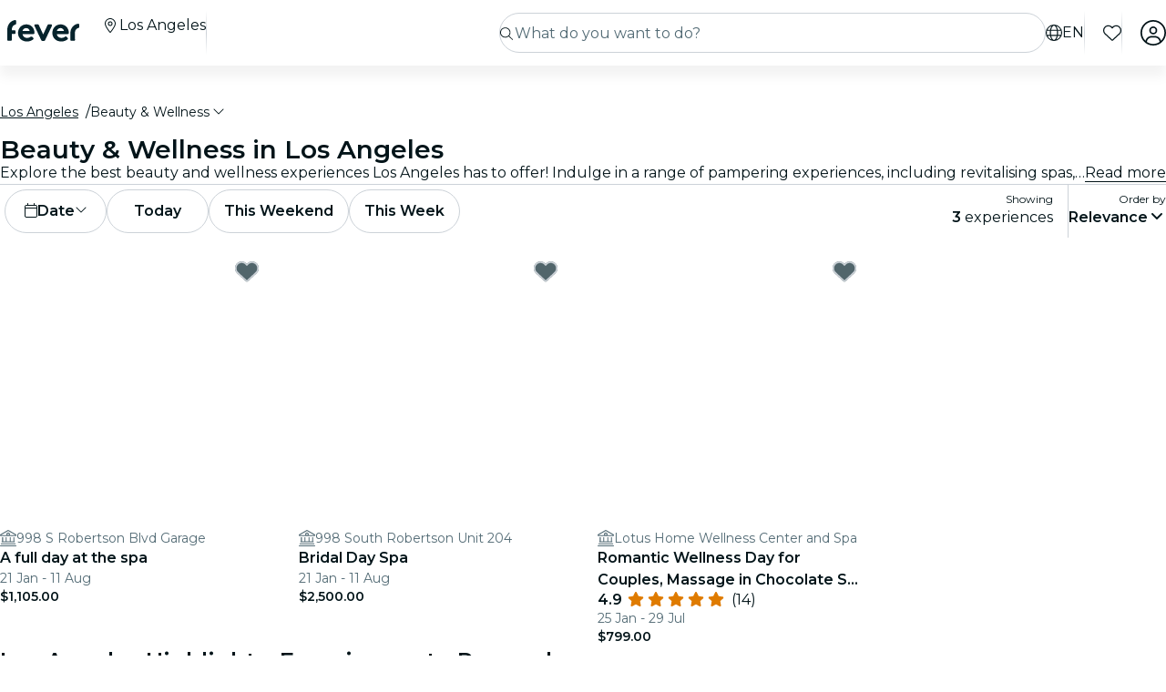

--- FILE ---
content_type: text/javascript
request_url: https://feverup.com/_ng/chunk-ZYP72VXV.js
body_size: -95
content:
import{c as t}from"./chunk-KKCENI2K.js";var e=new t(()=>!1);export{e as a};


--- FILE ---
content_type: text/javascript
request_url: https://feverup.com/_ng/chunk-XOGEXUA6.js
body_size: 1953
content:
import{fa as i,ga as b}from"./chunk-XEW3Q7FM.js";import{Gb as f,Ha as s,Ia as h,Ya as p,kd as g,ua as n,va as m,xa as c,za as r}from"./chunk-YGZKOAHI.js";var x=(()=>{let e=class e{};e.\u0275fac=function(o){return new(o||e)},e.\u0275cmp=s({type:e,selectors:[["app-ngb-modal-theme"]],decls:0,vars:0,template:function(o,d){},styles:[`@keyframes skeleton-loading{0%{background-position:200%}to{background-position:-200%}}.modal-open{overflow:hidden}.modal-open .modal{overflow-x:hidden;overflow-y:auto}.modal{position:fixed;top:0;left:0;z-index:1055;display:none;width:100%;height:100%;overflow:hidden;outline:0}.modal-dialog{position:relative;width:auto;margin:3.5rem 0;margin-inline:1rem;pointer-events:none}.modal.fade .modal-dialog{transition:transform .3s ease-out;transform:translateY(-50px)}@media (prefers-reduced-motion: reduce){.modal.fade .modal-dialog{transition:none}}.modal.show .modal-dialog{transform:none}.modal.modal-static .modal-dialog{transform:scale(1.02)}.modal-dialog-scrollable{display:flex;max-height:calc(100% - 7rem)}.modal-dialog-scrollable .modal-content{max-height:calc(100vh - 7rem);overflow:hidden}.modal-dialog-scrollable .modal-header,.modal-dialog-scrollable .modal-footer{flex-shrink:0}.modal-dialog-scrollable .modal-body{overflow-y:auto}.modal-dialog-centered{display:flex;align-items:center;min-height:calc(100% - 7rem)}.modal-dialog-centered:before{display:block;height:calc(100vh - 7rem);height:min-content;content:""}.modal-dialog-centered.modal-dialog-scrollable{flex-direction:column;justify-content:center;height:100%}.modal-dialog-centered.modal-dialog-scrollable .modal-content{max-height:none}.modal-dialog-centered.modal-dialog-scrollable:before{content:none}.modal-content{position:relative;display:flex;flex-direction:column;width:100%;pointer-events:auto;background-color:#fff;background-clip:padding-box;border:1px solid rgba(0,0,0,.2);border-radius:1rem;outline:0}.fv-venue-gallery__modal .modal-content{background-color:transparent;border:0}.fv-user-photo-gallery-modal .modal-content{background-color:transparent;border:0;border-radius:0;overflow:initial}.fv-user-photo-gallery-modal .modal-header{background-color:transparent;border:0;border-radius:0}.fv-user-photo-gallery-modal .modal__close{inset-inline-end:-.5rem;color:#031419;background-color:#fff;border-radius:1rem}@media (min-width: 36rem){.fv-user-photo-gallery-modal .modal__close{inset-inline-end:-.75rem}}.fv-recommender-loading-modal{margin:0;width:100vw;height:100vh}.fv-recommender-loading-modal .modal-content{height:100%}.modal-backdrop{position:fixed;top:0;left:0;z-index:1050;width:100vw;height:100vh;background-color:#06232c}.modal-backdrop.fade{opacity:0}.modal-backdrop.show{opacity:.9}.modal-header{display:flex;align-items:flex-start;justify-content:space-between;padding:1rem 1rem 0;padding-inline:1rem 1rem;border-bottom:1px solid #ccd2d8;border-top-left-radius:calc(1rem - 1px);border-top-right-radius:calc(1rem - 1px)}.modal-header .close{padding:1rem 1rem 0;padding-inline:1rem 1rem;margin:-1rem 0;margin-inline:-1rem auto}.modal-title{margin-bottom:0;line-height:1.4}.modal-body{position:relative;flex:1 1 auto;padding:.75rem 0;padding-inline:.75rem}.modal-footer{display:flex;flex-wrap:wrap;align-items:center;justify-content:flex-end;padding:.5rem 0;padding-inline:.5rem;border-top:1px solid #ccd2d8;border-bottom-right-radius:calc(1rem - 1px);border-bottom-left-radius:calc(1rem - 1px)}.modal-footer>*{margin:.25rem 0;margin-inline:.25rem}.modal-scrollbar-measure{position:absolute;top:-9999px;width:50px;height:50px;overflow:scroll}.modal-on-top{z-index:1056!important}@media (min-width: 36rem){.modal-dialog{max-width:500px;margin:5rem 0;margin-inline:auto}.modal-dialog-scrollable{max-height:calc(100% - 10rem)}.modal-dialog-scrollable .modal-content{max-height:calc(100vh - 10rem)}.modal-dialog-centered{min-height:calc(100% - 10rem)}.modal-dialog-centered:before{height:calc(100vh - 10rem);height:min-content}.modal-sm{max-width:360px}}@media (min-width: 62rem){.modal-lg,.modal-xl{max-width:800px}}@media (min-width: 80rem){.modal-xl{max-width:1140px}}.modal.show{display:block}.modal .fv-modal{position:relative;display:flex;flex-direction:column;overflow-y:auto}.modal .fv-modal__header{display:flex;align-items:center;justify-content:space-between;padding:.75rem;text-align:center;border-bottom:solid .0625rem #ccd2d8}.modal .fv-modal__header-title{flex:1;padding-left:2rem;margin-bottom:0;font-size:1rem}.modal .fv-modal__header-close{cursor:pointer;height:2rem;width:2rem;line-height:2rem;margin-right:-.5rem;font-size:1.125rem}.modal .fv-modal__content{padding:1rem .75rem;flex:1;overflow:auto}.modal .fv-modal__content p:last-of-type{margin-bottom:0}.modal .fv-modal__content:after{content:"";display:block;height:1rem}.modal .fv-modal__separator{display:flex;align-items:center}.modal .fv-modal__separator:after{content:"";flex:1;margin-left:.5rem;border-bottom:solid .0625rem #ccd2d8}.modal .fv-modal__footer{padding:.75rem;padding-bottom:max(.75rem,env(safe-area-inset-bottom));border-top:solid .0625rem #ccd2d8}.modal-header{padding:2rem;margin:0 -1rem;border-radius:0 0 64% 64%/0 0 24% 24%;flex:0 0 auto}.modal-header--base{background-color:#06232c}.modal-header--primary{background-color:var(--theme-action-color, #0079ca)}.modal-header--tertiary1{background-color:#eb0052}.modal-header--tertiary1 .modal-header__title,.modal-header--tertiary1 .modal__close{color:#fff}.modal-header--bite{margin-bottom:-2.5rem}.modal-header--rectangle{margin:0 0 2rem;padding-block:1rem;padding-inline:1.5rem 2.625rem;border-radius:0}.modal-header--rectangle .modal-header__title{margin:0;font-size:1.125rem}.modal-header__title{color:var(--theme-color-text-contrast, #ffffff);font-weight:600;line-height:1.2;font-size:1.25rem;margin-bottom:1rem}.modal-header__title--color-base{color:#031419}.modal-content{overflow:hidden}@media (max-width: 47.98rem){.modal-dialog--fullheight-mobile .modal-content{height:100%}}.modal-transparent .modal-content{background-color:transparent}.modal-transparent .modal-dialog{max-width:unset;margin:0}.modal__close{position:absolute;display:block;top:.75rem;inset-inline-end:.75rem;width:1.5rem;height:1.5rem;font-size:1.125rem;text-align:center;padding:0;line-height:1.5rem;background:transparent;border:none;cursor:pointer;z-index:1055;overflow:hidden;color:var(--theme-color-text-contrast, #ffffff);text-decoration:none}.modal__close--dotted{background-color:#06232c29;border:.0625rem dashed #ccd2d8}.modal__close--dotted:hover{background-color:#06232c52}
`],encapsulation:2,changeDetection:0});let a=e;return a})();var l=new c("ORIGINAL_NGB_MODAL");var v=(()=>{let e=class e{constructor(t,o,d,y){this.appRef=t,this.componentFactoryResolver=o,this.injector=d,this.ngbModal=y,this.themeRef=null}get activeInstances(){return this.ngbModal.activeInstances}open(t,o){return this.injectTheme(),this.ngbModal.open(t,o)}hasOpenModals(){return this.ngbModal.hasOpenModals()}dismissAll(t){this.ngbModal.dismissAll(t)}injectTheme(){if(this.themeRef!==null)return;let o=this.componentFactoryResolver.resolveComponentFactory(x).create(this.injector);this.appRef.attachView(o.hostView)}};e.\u0275fac=function(o){return new(o||e)(r(g),r(f),r(p),r(l))},e.\u0275prov=n({token:e,factory:e.\u0275fac});let a=e;return a})();var D=(()=>{let e=class e{};e.\u0275fac=function(o){return new(o||e)},e.\u0275mod=h({type:e}),e.\u0275inj=m({providers:[{provide:l,useClass:i},{provide:i,useClass:v}],imports:[b]});let a=e;return a})();export{D as a};


--- FILE ---
content_type: text/javascript
request_url: https://feverup.com/_ng/chunk-B6J6CCW2.js
body_size: 467
content:
function u(o){let t=o,e=Math.floor(Math.abs(o)),r=o.toString().replace(/^[^.]*\.?/,"").length;return r===0&&e%100===1?1:r===0&&e%100===2?2:r===0&&e%100===Math.floor(e%100)&&e%100>=3&&e%100<=4||r!==0?3:5}var p=["sl",[["d","p"],["dop.","pop."],void 0],[["d","p"],["dop.","pop."],["dopoldne","popoldne"]],[["n","p","t","s","\u010D","p","s"],["ned.","pon.","tor.","sre.","\u010Det.","pet.","sob."],["nedelja","ponedeljek","torek","sreda","\u010Detrtek","petek","sobota"],["ned.","pon.","tor.","sre.","\u010Det.","pet.","sob."]],void 0,[["j","f","m","a","m","j","j","a","s","o","n","d"],["jan.","feb.","mar.","apr.","maj","jun.","jul.","avg.","sep.","okt.","nov.","dec."],["januar","februar","marec","april","maj","junij","julij","avgust","september","oktober","november","december"]],void 0,[["pr. Kr.","po Kr."],void 0,["pred Kristusom","po Kristusu"]],1,[6,0],["d. MM. yy","d. MMM y","d. MMMM y","EEEE, d. MMMM y"],["HH:mm","HH:mm:ss","HH:mm:ss z","HH:mm:ss zzzz"],["{1}, {0}",void 0,"{1} {0}",void 0],[",",".",";","%","+","\u2212","e","\xD7","\u2030","\u221E","NaN",":"],["#,##0.###","#,##0\xA0%","#,##0.00\xA0\xA4","#E0"],"EUR","\u20AC","evro",{AUD:[void 0,"$"],BRL:[void 0,"R$"],BYN:[void 0,"\u0440."],CAD:[void 0,"$"],GBP:[void 0,"\xA3"],MXN:[void 0,"$"],NZD:[void 0,"$"],PHP:[void 0,"\u20B1"],TWD:[void 0,"NT$"],XCD:[void 0,"$"]},"ltr",u];export{p as a};


--- FILE ---
content_type: text/javascript
request_url: https://feverup.com/_ng/chunk-VUKYKP3X.js
body_size: 8460
content:
import{a as Gt}from"./chunk-EJC6W57J.js";import{c as U}from"./chunk-U4Z4M3HH.js";import{a as W,b as Qe}from"./chunk-TEOEJT4X.js";import{a as he}from"./chunk-ZV32SIAG.js";import{d as We}from"./chunk-CYMPCVXM.js";import{a as Xe}from"./chunk-33R32UKW.js";import{a as ce}from"./chunk-S32O7P7H.js";import{c as se}from"./chunk-AN2TG4OM.js";import{b as Je}from"./chunk-6IKISHPM.js";import{a as qt}from"./chunk-5KK6U7IM.js";import{a as Ke}from"./chunk-L275TGPT.js";import{a as Ue,b as Ge}from"./chunk-ASLFU6SV.js";import{b as ae}from"./chunk-77IBE7AH.js";import{a as oe}from"./chunk-WA26BMU3.js";import{a as Ye}from"./chunk-HPTZHXUN.js";import{a as qe}from"./chunk-3CF2AYKM.js";import{a as ie}from"./chunk-AZR7K55R.js";import{a as $e}from"./chunk-BAVYL5HQ.js";import{c as re}from"./chunk-MJBNNSTM.js";import{a as Q}from"./chunk-DYFVJCMG.js";import{a as fe}from"./chunk-Z6LGKVRX.js";import{a as Be}from"./chunk-4OOWA7DM.js";import{K as N}from"./chunk-XQVRJDFJ.js";import{l as He,m as ne,n as je}from"./chunk-NUHOF3CJ.js";import{b as Ne,d as F,e as T}from"./chunk-6V2SPRA4.js";import{b as Ae}from"./chunk-K3H6HYGS.js";import{a as E}from"./chunk-L4RKWTHP.js";import{$b as ee,Aa as d,Bd as ze,Cb as a,Gc as de,Ha as g,Hc as f,Ib as Se,Ic as R,Ja as J,Jc as S,Pc as h,Qb as Z,Rc as ge,Sa as L,Sc as te,Ta as z,Vd as H,Wa as K,Wd as j,Xb as m,Xc as _,Yb as Ie,Yc as C,Zb as l,Zc as B,bd as Le,be as Ve,cb as be,ce as A,db as I,dc as Fe,fc as $,g as ke,ib as xe,kc as s,ke as Re,lc as c,m as pe,mc as u,nc as v,oc as y,pc as ue,qc as V,sc as M,tc as p,ua as Y,uc as Te,vc as Ee,wb as Oe,x as Pe,yc as De,z as we,za as X}from"./chunk-YGZKOAHI.js";import{e as q,g as D}from"./chunk-IXSWPW7F.js";var at=q(k=>{"use strict";Object.defineProperty(k,"__esModule",{value:!0});var et="fal",tt="angle-right",nt=320,it=512,_e=[8250],rt="f105",ot="M267.3 244.7c6.2 6.2 6.2 16.4 0 22.6l-160 160c-6.2 6.2-16.4 6.2-22.6 0s-6.2-16.4 0-22.6L233.4 256 84.7 107.3c-6.2-6.2-6.2-16.4 0-22.6s16.4-6.2 22.6 0l160 160z";k.definition={prefix:et,iconName:tt,icon:[nt,it,_e,rt,ot]};k.faAngleRight=k.definition;k.prefix=et;k.iconName=tt;k.width=nt;k.height=it;k.ligatures=_e;k.unicode=rt;k.svgPathData=ot;k.aliases=_e});var Yt=q(P=>{"use strict";Object.defineProperty(P,"__esModule",{value:!0});var st="far",ct="circle-xmark",lt=512,mt=512,ve=[61532,"times-circle","xmark-circle"],pt="f057",ut="M256 48a208 208 0 1 1 0 416 208 208 0 1 1 0-416zm0 464A256 256 0 1 0 256 0a256 256 0 1 0 0 512zM175 175c-9.4 9.4-9.4 24.6 0 33.9l47 47-47 47c-9.4 9.4-9.4 24.6 0 33.9s24.6 9.4 33.9 0l47-47 47 47c9.4 9.4 24.6 9.4 33.9 0s9.4-24.6 0-33.9l-47-47 47-47c9.4-9.4 9.4-24.6 0-33.9s-24.6-9.4-33.9 0l-47 47-47-47c-9.4-9.4-24.6-9.4-33.9 0z";P.definition={prefix:st,iconName:ct,icon:[lt,mt,ve,pt,ut]};P.faCircleXmark=P.definition;P.prefix=st;P.iconName=ct;P.width=lt;P.height=mt;P.ligatures=ve;P.unicode=pt;P.svgPathData=ut;P.aliases=ve});var Ce=q(w=>{"use strict";Object.defineProperty(w,"__esModule",{value:!0});var gt="fal",ft="building-columns",ht=512,_t=512,ye=["bank","institution","museum","university"],vt="f19c",yt="M263.9 2.1C259-.7 253-.7 248.1 2.1L15.8 133.7C6 139.3 0 149.6 0 160.8C0 178 14 192 31.2 192H256 480.8c17.2 0 31.2-14 31.2-31.2c0-11.2-6-21.6-15.8-27.1L263.9 2.1zM306.6 160c3.5-7.3 5.4-15.4 5.4-24c0-30.9-25.1-56-56-56s-56 25.1-56 56c0 8.6 1.9 16.7 5.4 24H34.3L256 34.4 477.7 160H306.6zM256 112a24 24 0 1 1 0 48 24 24 0 1 1 0-48zM64 352c-8.8 0-16 7.2-16 16s7.2 16 16 16H448c8.8 0 16-7.2 16-16s-7.2-16-16-16V224H416V352H336V224H304V352H208V224H176V352H96V224H64V352zM40 416c-8.8 0-16 7.2-16 16s7.2 16 16 16H472c8.8 0 16-7.2 16-16s-7.2-16-16-16H40zM16 480c-8.8 0-16 7.2-16 16s7.2 16 16 16H496c8.8 0 16-7.2 16-16s-7.2-16-16-16H16z";w.definition={prefix:gt,iconName:ft,icon:[ht,_t,ye,vt,yt]};w.faBuildingColumns=w.definition;w.prefix=gt;w.iconName=ft;w.width=ht;w.height=_t;w.ligatures=ye;w.unicode=vt;w.svgPathData=yt;w.aliases=ye});var xt=q(b=>{"use strict";Object.defineProperty(b,"__esModule",{value:!0});var Ct="fal",Mt="grid-2",kt=512,Pt=512,Me=[],wt="e196",bt="M80 64c-8.8 0-16 7.2-16 16v96c0 8.8 7.2 16 16 16h96c8.8 0 16-7.2 16-16V80c0-8.8-7.2-16-16-16H80zM32 80c0-26.5 21.5-48 48-48h96c26.5 0 48 21.5 48 48v96c0 26.5-21.5 48-48 48H80c-26.5 0-48-21.5-48-48V80zM80 320c-8.8 0-16 7.2-16 16v96c0 8.8 7.2 16 16 16h96c8.8 0 16-7.2 16-16V336c0-8.8-7.2-16-16-16H80zM32 336c0-26.5 21.5-48 48-48h96c26.5 0 48 21.5 48 48v96c0 26.5-21.5 48-48 48H80c-26.5 0-48-21.5-48-48V336zM432 64H336c-8.8 0-16 7.2-16 16v96c0 8.8 7.2 16 16 16h96c8.8 0 16-7.2 16-16V80c0-8.8-7.2-16-16-16zM336 32h96c26.5 0 48 21.5 48 48v96c0 26.5-21.5 48-48 48H336c-26.5 0-48-21.5-48-48V80c0-26.5 21.5-48 48-48zm0 288c-8.8 0-16 7.2-16 16v96c0 8.8 7.2 16 16 16h96c8.8 0 16-7.2 16-16V336c0-8.8-7.2-16-16-16H336zm-48 16c0-26.5 21.5-48 48-48h96c26.5 0 48 21.5 48 48v96c0 26.5-21.5 48-48 48H336c-26.5 0-48-21.5-48-48V336z";b.definition={prefix:Ct,iconName:Mt,icon:[kt,Pt,Me,wt,bt]};b.faGrid2=b.definition;b.prefix=Ct;b.iconName=Mt;b.width=kt;b.height=Pt;b.ligatures=Me;b.unicode=wt;b.svgPathData=bt;b.aliases=Me});var Ze=(()=>{let e=class e{constructor(){this.el=d(be),this.renderer=d(Se),this.wpfFiltersFacade=d(U),this.document=d(ze)}ngOnInit(){this.nonFilterQueryParamsSub=this.wpfFiltersFacade.nonFilterQueryParams$.subscribe(i=>{i&&(i=Ye.build(i),i=Object.fromEntries(Object.entries(i).filter(([r,n])=>n!==null&&n!=="")),this.updateHref(i))})}updateHref(i){let r=this.document.location.origin,n;if(this.routerLink?.startsWith("/")?n=`${r.replace(/\/$/,"")}${this.routerLink}`:n=this.el.nativeElement.getAttribute("href"),!n||!n.startsWith("http"))return;let O=this.createQueryParameters(n,i);n.startsWith("/")?this.renderer.setAttribute(this.el.nativeElement,"href",O.replace(r,"")):this.renderer.setAttribute(this.el.nativeElement,"href",O)}ngOnDestroy(){this.nonFilterQueryParamsSub&&this.nonFilterQueryParamsSub.unsubscribe()}createQueryParameters(i,r){let n=new URL(i);n.search="";let O=new URLSearchParams(r);return n.search=O.toString(),n.toString()}};e.\u0275fac=function(r){return new(r||e)},e.\u0275dir=J({type:e,selectors:[["","appExcludeFilterQueryParams",""]],inputs:{routerLink:"routerLink"},standalone:!0});let t=e;return t})();var dt=class extends N{constructor(e){super("header.searchQuery",e),this.data=e}};var Xt={city:W.CITY,category:W.CATEGORY,venue:W.VENUE};function Rn(t){return Xt[t.type]||null}var Wn=(()=>{let e=class e{constructor(){this.inputValue=new ke(""),this.router=d(He),this.language=re(d(qe).locale)}openSearchWithQuery(i){this.setSearchInputValue(i)}openSearchListWithQuery(i,r){this.router.navigate(["/",this.language,r.slug,"search-list"],{queryParams:{q:i}}).then(()=>this.setSearchInputValue(i))}getSearchInputValue(){return this.inputValue.asObservable()}setSearchInputValue(i){this.inputValue.next(i)}};e.\u0275fac=function(r){return new(r||e)},e.\u0275prov=Y({token:e,factory:e.\u0275fac,providedIn:"root"});let t=e;return t})();var Ot=D(at()),St=D(Ce()),It=D(xt()),Ft=D(he()),Tt=D(Gt());var Kt=t=>({where:null,when:null,q:t});function Zt(t,e){if(t&1&&(v(0),s(1,"div",7),u(2,"fv-fa-icon",6),c(),y()),t&2){let o=p(2);a(2),l("icon",o.icon)}}function en(t,e){if(t&1&&(v(0),s(1,"p",8),f(2),c(),y()),t&2){let o=p(2);a(2),R(o.description)}}function tn(t,e){if(t&1&&(s(0,"div",2),m(1,Zt,3,1,"ng-container",1),s(2,"div",3)(3,"p",4),f(4),c(),m(5,en,3,1,"ng-container",1),c(),s(6,"div",5),u(7,"fv-fa-icon",6),c()()),t&2){let o=p();a(),l("ngIf",o.icon),a(3),R(o.suggestion.name),a(),l("ngIf",o.description),a(2),l("icon",o.chevron)}}function nn(t,e){t&1&&ue(0)}function rn(t,e){if(t&1){let o=V();v(0),s(1,"a",9),_(2,"async"),_(3,"buildQueryParams"),M("click",function(){L(o);let r=p();return z(r.emitEvent())}),m(4,nn,1,0,"ng-container",10),c(),y()}if(t&2){let o=p(),i=de(1);a(),l("routerLink",o.link)("queryParams",B(3,5,te(8,Kt,o.suggestion.type==="tag"?o.suggestion.name:null),C(2,3,o.wpfFiltersFacade.nonFilterQueryParams$))),a(3),l("ngTemplateOutlet",i)}}function on(t,e){t&1&&ue(0)}function an(t,e){if(t&1){let o=V();v(0),s(1,"button",11),M("click",function(){L(o);let r=p();return z(r.emitEvent())}),m(2,on,1,0,"ng-container",10),c(),y()}if(t&2){p();let o=de(1);a(2),l("ngTemplateOutlet",o)}}var Et=(()=>{let e=class e extends Ae{constructor(){super(...arguments),this.suggestionClicked=new I,this.appConfig=d(ie),this.translate=d(Ne),this.wpfFiltersFacade=d(U),this.iconMap={city:Ft.faLocationDot,venue:St.faBuildingColumns,category:It.faGrid2,tag:Tt.faMagnifyingGlass},this.chevron=Ot.faAngleRight}ngOnInit(){this.icon=this.iconMap[this.suggestion.type],this.description=this.getDescription(this.suggestion),this.link=this.getLink(this.suggestion)}getDescription(i){switch(i.type){case"city":return i.country;case"venue":let r=i;return`${r.cityName}, ${r.countryName}`;case"category":let n=i;return`${n.totalPlans} ${n.totalPlans===1?this.translate.instant("search.experience"):this.translate.instant("search.experiences")}`;case"tag":default:return}}getLink(i){switch(i.type){case"city":let r=i;return`/${r.locale??this.language}/${r.slug}`;case"venue":let n=i;return`/${n.locale}/${n.citySlug}/venue/${n.slug}`;case"category":let O=i;return`/${this.language}/${this.citySlug}/${O.slug}`;case"tag":return`/${this.language}/${this.citySlug}/search`;default:return}}emitEvent(){this.suggestionClicked.emit({index:this.index,suggestion:this.suggestion})}};e.\u0275fac=(()=>{let i;return function(n){return(i||(i=K(e)))(n||e)}})(),e.\u0275cmp=g({type:e,selectors:[["app-search-suggestion-item"]],inputs:{suggestion:"suggestion",language:"language",citySlug:"citySlug",index:"index"},outputs:{suggestionClicked:"suggestionClicked"},standalone:!0,features:[Z,h],decls:4,vars:2,consts:[["suggestionItemContent",""],[4,"ngIf"],[1,"search-typeahead__suggestions-item"],[1,"search-typeahead__suggestions-group"],[1,"search-typeahead__suggestions-title"],[1,"search-typeahead__suggestions-more"],["size","full",3,"icon"],[1,"search-typeahead__suggestions-icon"],[1,"search-typeahead__suggestions-description"],["appExcludeFilterQueryParams","",1,"search-typeahead__suggestions-wrapper",3,"click","routerLink","queryParams"],[4,"ngTemplateOutlet"],[1,"search-typeahead__suggestions-wrapper",3,"click"]],template:function(r,n){r&1&&m(0,tn,8,4,"ng-template",null,0,Le)(2,rn,5,10,"ng-container",1)(3,an,3,1,"ng-container",1),r&2&&(a(2),l("ngIf",n.link),a(),l("ngIf",!n.link))},dependencies:[Ze,j,Ve,E,A,ae,oe,ne],styles:["@keyframes _ngcontent-%COMP%_skeleton-loading{0%{background-position:200%}to{background-position:-200%}}.search-typeahead__suggestions-item[_ngcontent-%COMP%]{display:flex;gap:.5rem;align-items:center;justify-content:space-between;cursor:pointer;border-radius:.75rem;padding:.5rem;border:.0625rem solid transparent;transition:all .3s ease}@media (min-width: 48rem){.search-typeahead__suggestions-item[_ngcontent-%COMP%]:hover{border:.0625rem solid #000405;background:#fafbfb}.search-typeahead__suggestions-item[_ngcontent-%COMP%]:focus-within{outline:.25rem solid #aacbe1;border:.0625rem solid #000405;background:#fafbfb}}.search-typeahead__suggestions-icon[_ngcontent-%COMP%]{background:#f6f7f7;border-radius:.25rem;overflow:hidden;padding:.6875rem}.search-typeahead__suggestions-icon[_ngcontent-%COMP%]   fv-fa-icon[_ngcontent-%COMP%]{width:1.125rem;height:1.125rem;color:#06232c;display:block}@media (min-width: 48rem){.search-typeahead__suggestions-icon[_ngcontent-%COMP%]{padding:.9375rem}}.search-typeahead__suggestions-more[_ngcontent-%COMP%]{width:1.125rem;height:1.125rem;color:#06232c}.search-typeahead__suggestions-group[_ngcontent-%COMP%]{flex:1;display:flex;flex-direction:column;gap:.25rem}.search-typeahead__suggestions-title[_ngcontent-%COMP%]{font:600 .875rem/1.25rem Montserrat,sans-serif;color:#031419;margin-bottom:0;text-align:left}@media (min-width: 48rem){.search-typeahead__suggestions-title[_ngcontent-%COMP%]{font:600 1rem/1.5rem Montserrat,sans-serif}}.search-typeahead__suggestions-description[_ngcontent-%COMP%]{font:400 .75rem/1rem Montserrat,sans-serif;color:#536b75;margin-bottom:0}@media (min-width: 48rem){.search-typeahead__suggestions-description[_ngcontent-%COMP%]{font:400 .875rem/1.25rem Montserrat,sans-serif}}.search-typeahead__suggestions-wrapper[_ngcontent-%COMP%]{width:100%}.search-typeahead__suggestions-wrapper[_ngcontent-%COMP%]:hover{text-decoration:none}"]});let t=e;return t})();function sn(t,e){if(t&1){let o=V();v(0),s(1,"app-search-suggestion-item",2),M("suggestionClicked",function(r){L(o);let n=p();return z(n.suggestionClicked.emit(r))}),c(),y()}if(t&2){let o=e.$implicit,i=e.index,r=p();a(),l("suggestion",o)("index",i)("language",r.language)("citySlug",r.citySlug)}}var fi=(()=>{let e=class e{constructor(){this.suggestionClicked=new I}};e.\u0275fac=function(r){return new(r||e)},e.\u0275cmp=g({type:e,selectors:[["app-search-suggestions"]],inputs:{suggestions:"suggestions",language:"language",citySlug:"citySlug"},outputs:{suggestionClicked:"suggestionClicked"},standalone:!0,features:[h],decls:2,vars:1,consts:[[1,"search-typeahead-results__suggestions-wrapper"],[4,"ngFor","ngForOf"],[3,"suggestionClicked","suggestion","index","language","citySlug"]],template:function(r,n){r&1&&(s(0,"div",0),m(1,sn,2,4,"ng-container",1),c()),r&2&&(a(),l("ngForOf",n.suggestions))},dependencies:[H,Et],styles:["@keyframes _ngcontent-%COMP%_skeleton-loading{0%{background-position:200%}to{background-position:-200%}}.search-typeahead-results__suggestions-wrapper[_ngcontent-%COMP%]{display:flex;flex-direction:column;gap:1rem}"]});let t=e;return t})();var Dt=class extends N{constructor(e){super(Q.ClickLiveSearchMoreInfo,e),this.data=e}};var Lt=class extends N{constructor(e){super(Q.ClickOnResult,e),this.data=e}};var zt=class extends N{constructor(e){super(Q.ClickOnSearchSuggestion,e),this.data=e}};var ln=t=>({minutes:t});function mn(t,e){if(t&1&&(v(0),s(1,"span",6),f(2),_(3,"translate"),c(),y()),t&2){let o=p();a(2),S(" ",B(3,1,"plan.generalInfo.duration.message",te(4,ln,o.movie.runtimeMinutes))," ")}}var G=class G{constructor(){this.baseUrl=d(ie).baseUrl,this.icons={falAngleRight:We}}ngOnInit(){this.url$=we({movie:this.movie$,city:this.city$}).pipe(Pe(({movie:e,city:o})=>`${this.baseUrl}/${e.route}?q=${o.name}&city=${o.slug}`))}onMovieClick(){Qe(W.MOVIE,this.movie.id,{referrer:"search_result"})}};G.\u0275fac=function(o){return new(o||G)},G.\u0275cmp=g({type:G,selectors:[["app-search-movie"]],inputs:{movie:"movie",city:"city"},standalone:!0,features:[h],decls:8,vars:7,consts:[[1,"search-typeahead__movie",3,"click"],["alt","movie.title",1,"search-typeahead__movie-cover-image",3,"lazyLoad"],[1,"search-typeahead__movie-content"],[1,"search-typeahead__movie-content__title"],[4,"ngIf"],["size","full",1,"search-typeahead__movie-arrow",3,"icon"],[1,"search-typeahead__movie-content__duration"]],template:function(o,i){o&1&&(s(0,"a",0),_(1,"async"),M("click",function(){return i.onMovieClick()}),u(2,"img",1),s(3,"div",2)(4,"span",3),f(5),c(),m(6,mn,4,6,"ng-container",4),c(),u(7,"fv-fa-icon",5),c()),o&2&&(Ie("href",C(1,5,i.url$),Oe),a(2),l("lazyLoad",i.movie.coverImageUrl),a(3),R(i.movie.title),a(),l("ngIf",i.movie.runtimeMinutes>0),a(),l("icon",i.icons.falAngleRight))},dependencies:[E,ce,se,T,F,j,A],styles:["@keyframes _ngcontent-%COMP%_skeleton-loading{0%{background-position:200%}to{background-position:-200%}}.search-typeahead__movie[_ngcontent-%COMP%]{color:#031419;display:flex;flex-flow:row nowrap;gap:1rem;text-decoration:none;border-radius:.75rem;padding:.5rem;border:.0625rem solid transparent;transition:all .3s ease;align-items:center;justify-content:space-between}@media (min-width: 48rem){.search-typeahead__movie[_ngcontent-%COMP%]:hover{border:.0625rem solid #000405;background:#fafbfb}.search-typeahead__movie[_ngcontent-%COMP%]:focus-within{outline:.25rem solid #aacbe1;border:.0625rem solid #000405;background:#fafbfb}}.search-typeahead__movie-cover-image[_ngcontent-%COMP%]{width:4rem;height:6rem;border-radius:.5rem}.search-typeahead__movie-content[_ngcontent-%COMP%]{display:flex;flex-direction:column;gap:.25rem;width:100%}.search-typeahead__movie-content__duration[_ngcontent-%COMP%]{font-size:.75rem}@media (min-width: 48rem){.search-typeahead__movie-content__duration[_ngcontent-%COMP%]{font-size:.875rem}}.search-typeahead__movie-content__title[_ngcontent-%COMP%]{font-size:.875rem;font-weight:600}@media (min-width: 48rem){.search-typeahead__movie-content__title[_ngcontent-%COMP%]{font-size:1rem}}.search-typeahead__movie-arrow[_ngcontent-%COMP%]{width:1.125rem;height:1.125rem;color:#06232c}"]});var le=G;pe([fe("movie")],le.prototype,"movie$",void 0);pe([fe("city")],le.prototype,"city$",void 0);var At=D(he());var Vt=D(qt());function pn(t,e){t&1&&f(0," - ")}function un(t,e){t&1&&(f(0),_(1,"translate")),t&2&&S(" ",C(1,1,"whatPlanFilter.calendarCategory.discount.off")," ")}var Rt=(()=>{let e=class e{constructor(){this.size="sm",this.noMargin=!1,this.icons={falBadgePercent:Vt.faBadgePercent}}};e.\u0275fac=function(r){return new(r||e)},e.\u0275cmp=g({type:e,selectors:[["app-search-results-item-discount"]],inputs:{percentage:"percentage",size:"size",noMargin:"noMargin"},standalone:!0,features:[h],decls:7,vars:9,consts:[[1,"fv-search-results-item-discount__wrapper"],[1,"fv-search-results-item-discount__icon"],[3,"icon","size"],[1,"fv-search-results-item-discount__text"]],template:function(r,n){r&1&&(s(0,"div",0)(1,"div",1),u(2,"fv-fa-icon",2),c(),s(3,"p",3),m(4,pn,1,0),f(5),m(6,un,2,3),c()()),r&2&&(ee("fv-search-results-item-discount__wrapper-lg",n.size==="lg")("fv-search-results-item-discount__wrapper-no-margin",n.noMargin),a(2),l("icon",n.icons.falBadgePercent)("size","full"),a(2),$(4,n.size==="sm"?4:-1),a(),S(" ",n.percentage,"% "),a(),$(6,n.size==="lg"?6:-1))},dependencies:[E,T,F],styles:["@keyframes _ngcontent-%COMP%_skeleton-loading{0%{background-position:200%}to{background-position:-200%}}.fv-search-results-item-discount__icon[_ngcontent-%COMP%]{width:.75rem;height:.75rem;line-height:unset}.fv-search-results-item-discount__icon[_ngcontent-%COMP%]   fv-fa-icon[_ngcontent-%COMP%]{width:.75rem;height:.75rem;line-height:unset;display:flex}.fv-search-results-item-discount__text[_ngcontent-%COMP%]{font:600 .625rem/.875rem Montserrat,sans-serif;margin-bottom:0}@media (min-width: 48rem){.fv-search-results-item-discount__text[_ngcontent-%COMP%]{font:600 .75rem/1rem Montserrat,sans-serif}}.fv-search-results-item-discount__wrapper[_ngcontent-%COMP%]{display:flex;padding:.25rem .75rem;justify-content:center;align-items:center;border-radius:.25rem;background-color:#eb0052;color:#fff;gap:.125rem}.fv-search-results-item-discount__wrapper-lg[_ngcontent-%COMP%]{width:fit-content;margin-block-end:.5rem;padding:.125rem .25rem}.fv-search-results-item-discount__wrapper-lg[_ngcontent-%COMP%]   .fv-search-results-item-discount__text[_ngcontent-%COMP%]{font:400 .75rem/1rem Montserrat,sans-serif}.fv-search-results-item-discount__wrapper-lg[_ngcontent-%COMP%]   .fv-search-results-item-discount__icon[_ngcontent-%COMP%]{width:.75rem;height:.75rem;margin-inline-end:.25rem}.fv-search-results-item-discount__wrapper-lg[_ngcontent-%COMP%]   .fv-search-results-item-discount__icon[_ngcontent-%COMP%]   fv-fa-icon[_ngcontent-%COMP%]{width:.75rem;height:.75rem}.fv-search-results-item-discount__wrapper-no-margin[_ngcontent-%COMP%]{margin-block-end:0}"],changeDetection:0});let t=e;return t})();var Nt=(()=>{let e=class e extends ne{set nativeLink(i){this.routerLink=i}onClick(){return!0}};e.\u0275fac=(()=>{let i;return function(n){return(i||(i=K(e)))(n||e)}})(),e.\u0275dir=J({type:e,selectors:[["a","nativeLink",""]],inputs:{nativeLink:"nativeLink"},standalone:!0,features:[Z]});let t=e;return t})();var $t=(()=>{let e=class e{constructor(i,r,n){this.platformId=i,this.window=r,this.response=n}navigate(i){Re(this.platformId)?this.response.redirect(i):this.window.location.assign(new URL(i,this.window.location.origin).toString())}};e.\u0275fac=function(r){return new(r||e)(X(xe),X(Be),X($e,8))},e.\u0275prov=Y({token:e,factory:e.\u0275fac,providedIn:"root"});let t=e;return t})();var tr=(t,e)=>(d($t).navigate(e.url),!1);var Bt=D(Ce()),Ht=D(he());var jt=(()=>{let e=class e{constructor(){this.hasMultipleVenues=!1,this.sentiment="light",this.size="small",this.disable=!1,this.icons=new Map([["city",Ht.faLocationDot],["venue",Bt.faBuildingColumns]])}ngOnInit(){this.icon=this.icons.get(this.type)}};e.\u0275fac=function(r){return new(r||e)},e.\u0275cmp=g({type:e,selectors:[["app-plan-location"]],inputs:{name:"name",hasMultipleVenues:"hasMultipleVenues",type:"type",sentiment:"sentiment",size:"size",disable:"disable"},standalone:!0,features:[h],decls:5,vars:11,consts:[["data-testid","fv-plan-location"],[1,"fv-plan-location__icon",3,"icon","size"],["data-testid","fv-plan-location__name",1,"fv-plan-location__name","text-ellipsis"]],template:function(r,n){r&1&&(s(0,"div",0),u(1,"fv-fa-icon",1),s(2,"span",2),f(3),_(4,"translate"),c()()),r&2&&(Fe("fv-plan-location fv-plan-location--",n.sentiment," fv-plan-location--",n.size,""),ee("fv-plan-location--disabled",n.disable),a(),l("icon",n.icon)("size","full"),a(2),S(" ",n.hasMultipleVenues?C(4,9,"plan.multipleLocations"):n.name," "))},dependencies:[E,T,F],styles:["@keyframes _ngcontent-%COMP%_skeleton-loading{0%{background-position:200%}to{background-position:-200%}}.fv-plan-location[_ngcontent-%COMP%]{align-items:center;display:flex;flex-flow:row nowrap;gap:.25rem}.fv-plan-location__icon[_ngcontent-%COMP%]{width:.75rem;height:.75rem;min-width:.75rem;line-height:.5rem;text-align:center}@media (min-width: 62rem){.fv-plan-location__icon[_ngcontent-%COMP%]{height:1.125rem;line-height:.5rem;width:1.125rem;min-width:1.125rem}}.fv-plan-location__name[_ngcontent-%COMP%]{font-size:.75rem;line-height:1rem}@media (min-width: 62rem){.fv-plan-location__name[_ngcontent-%COMP%]{font-size:.875rem;line-height:1.25rem}}.fv-plan-location--light[_ngcontent-%COMP%] > *[_ngcontent-%COMP%]{color:#536b75}.fv-plan-location--dark[_ngcontent-%COMP%] > *[_ngcontent-%COMP%]{color:#a7b2ba}.fv-plan-location--large[_ngcontent-%COMP%]   .fv-plan-location__name[_ngcontent-%COMP%]{font-size:.875rem;line-height:1.25rem}.fv-plan-location--disabled[_ngcontent-%COMP%] > *[_ngcontent-%COMP%]{color:#536b75}"],changeDetection:0});let t=e;return t})();var dn=()=>({q:null,thm:null}),gn=()=>({w:64,h:64,resizeMode:"crop",cropMode:"fill"});function fn(t,e){if(t&1&&u(0,"app-search-results-item-discount",5),t&2){let o=p();l("percentage",o.item.strikethroughDiscountPercentage)}}function hn(t,e){if(t&1&&(s(0,"div",7),u(1,"app-plan-location",10),c()),t&2){let o=p();a(),l("name",o.item.location.name)("type",o.item.location.type)("hasMultipleVenues",o.item.location.hasMultipleVenues)}}function _n(t,e){if(t&1&&(s(0,"span",8),u(1,"fv-fa-icon",11),f(2),c()),t&2){let o=p();a(),l("icon",o.icons.falLocationDot)("fixedWidth",!0),a(),S(" ",o.item==null?null:o.item.cityName," ")}}var Qt=(()=>{let e=class e{constructor(){this.showLocation=!1,this.planClicked=new I,this.hrefArray=["/m"],this.icons={falLocationDot:At.faLocationDot},this.wpfFiltersFacade=d(U)}ngOnInit(){this.hrefArray.push(this.item?.id),this.city&&this.langParam!==re(this.city.locale)&&this.item.translationLanguages?.includes(this.langParam)&&this.hrefArray.push(this.langParam)}};e.\u0275fac=function(r){return new(r||e)},e.\u0275cmp=g({type:e,selectors:[["app-search-results-item"]],inputs:{item:"item",showLocation:"showLocation",city:"city",langParam:"langParam"},outputs:{planClicked:"planClicked"},standalone:!0,features:[h],decls:15,vars:23,consts:[["data-testid","fv-search-results-item",1,"fv-search-results-item",3,"click","title","nativeLink","queryParams"],[1,"fv-search-results-item__figure"],[3,"lazyLoad","alt"],[1,"fv-search-results-item__content"],[1,"fv-search-results-item__group"],[3,"percentage"],[1,"fv-search-results-item__location-section"],["data-testid","fv-search-results-item__location-v2"],["data-testid","fv-search-results-item__location",1,"fv-search-results-item__location"],["data-testid","fv-search-results-item__name",1,"fv-search-results-item__name"],["sentiment","light",3,"name","type","hasMultipleVenues"],[1,"fv-search-results-item__location-icon",3,"icon","fixedWidth"]],template:function(r,n){r&1&&(s(0,"a",0),_(1,"translate"),_(2,"async"),_(3,"buildQueryParams"),M("click",function(){return n.planClicked.emit(n.item)}),s(4,"figure",1),u(5,"img",2),_(6,"cloudinary"),c(),s(7,"div",3)(8,"div",4),m(9,fn,1,1,"app-search-results-item-discount",5),s(10,"div",6),m(11,hn,2,3,"div",7)(12,_n,3,3,"span",8),c()(),s(13,"p",9),f(14),c()()()),r&2&&(De("title","",n.item==null?null:n.item.name," - ",C(1,11,"planTile.viewDetails"),""),l("nativeLink",n.hrefArray)("queryParams",B(3,15,ge(21,dn),C(2,13,n.wpfFiltersFacade.nonFilterQueryParams$))),a(5),l("lazyLoad",B(6,18,n.item==null?null:n.item.coverImage,ge(22,gn)))("alt",n.item==null?null:n.item.name),a(4),$(9,n.item!=null&&n.item.strikethroughDiscountPercentage?9:-1),a(2),$(11,n.item!=null&&n.item.location&&!(!(n.item==null||n.item.location==null)&&n.item.location.isHidden)?11:-1),a(),$(12,!(n.item!=null&&n.item.location)&&n.showLocation&&(n.item!=null&&n.item.cityName)?12:-1),a(2),R(n.item==null?null:n.item.name))},dependencies:[je,E,T,F,ce,se,ae,oe,jt,A,Je,Nt,Rt],styles:["@keyframes _ngcontent-%COMP%_skeleton-loading{0%{background-position:200%}to{background-position:-200%}}.fv-search-results-item[_ngcontent-%COMP%]{color:#031419;display:flex;flex-flow:row nowrap;gap:1rem;text-decoration:none;border-radius:.75rem;padding:.5rem;border:.0625rem solid transparent;transition:all .3s ease}@media (min-width: 48rem){.fv-search-results-item[_ngcontent-%COMP%]:hover{border:.0625rem solid #000405;background:#fafbfb}.fv-search-results-item[_ngcontent-%COMP%]:focus-within{outline:.25rem solid #aacbe1;border:.0625rem solid #000405;background:#fafbfb}}.fv-search-results-item__figure[_ngcontent-%COMP%]{margin:0;flex:0 0 auto;width:auto;max-width:100%}.fv-search-results-item__figure[_ngcontent-%COMP%]   img[_ngcontent-%COMP%]{border-radius:.25rem;width:4.5rem}.fv-search-results-item__content[_ngcontent-%COMP%]{margin:auto 0;width:100%}.fv-search-results-item__content[_ngcontent-%COMP%] > *[_ngcontent-%COMP%]:not(:last-child){margin-bottom:.25rem}.fv-search-results-item__location[_ngcontent-%COMP%]{display:inline-block;background-color:#e6f4ff;border-radius:.25rem;padding-block:.125rem .125rem;padding-inline:.5rem .5rem;font-size:.75rem}@media (min-width: 48rem){.fv-search-results-item__location[_ngcontent-%COMP%]{font-size:.875rem}}.fv-search-results-item__name[_ngcontent-%COMP%]{font-size:.875rem;font-weight:600;-webkit-line-clamp:2;display:-webkit-box;margin-bottom:0;overflow:hidden;text-overflow:ellipsis;width:100%;-webkit-box-orient:vertical}@media (min-width: 48rem){.fv-search-results-item__name[_ngcontent-%COMP%]{font-size:1rem}}.fv-search-results-item__group[_ngcontent-%COMP%]{display:flex;align-items:center;gap:.25rem}.fv-search-results-item__location-section[_ngcontent-%COMP%]{flex:1 1 auto;width:9.375rem}"],changeDetection:0});let t=e;return t})();var Wt=(()=>{let e=class e{};e.\u0275fac=function(r){return new(r||e)},e.\u0275cmp=g({type:e,selectors:[["app-search-results-item-skeleton"]],standalone:!0,features:[h],decls:5,vars:0,consts:[[1,"fv-search-results-item-skeleton"],[1,"fv-search-results-item-skeleton__img"],[1,"fv-search-results-item-skeleton__content"],[1,"fv-search-results-item-skeleton__title"],[1,"fv-search-results-item-skeleton__subtitle"]],template:function(r,n){r&1&&(s(0,"div",0),u(1,"div",1),s(2,"div",2),u(3,"div",3)(4,"div",4),c()())},styles:["@keyframes _ngcontent-%COMP%_skeleton-loading{0%{background-position:200%}to{background-position:-200%}}.fv-search-results-item-skeleton[_ngcontent-%COMP%]{display:flex;flex-flow:row nowrap;gap:1rem}.fv-search-results-item-skeleton__img[_ngcontent-%COMP%]{height:4rem;width:4rem}.fv-search-results-item-skeleton__content[_ngcontent-%COMP%]{margin:auto 0;flex:1}.fv-search-results-item-skeleton__title[_ngcontent-%COMP%]{margin-bottom:.5rem;width:100%}.fv-search-results-item-skeleton__subtitle[_ngcontent-%COMP%]{width:10.375rem}.fv-search-results-item-skeleton__title[_ngcontent-%COMP%], .fv-search-results-item-skeleton__subtitle[_ngcontent-%COMP%]{height:1.25rem}.fv-search-results-item-skeleton__img[_ngcontent-%COMP%], .fv-search-results-item-skeleton__title[_ngcontent-%COMP%], .fv-search-results-item-skeleton__subtitle[_ngcontent-%COMP%]{background:linear-gradient(90deg,#f2f3f3 25%,#fafbfb,#f2f3f3 75%);background-size:400% 100%;animation:_ngcontent-%COMP%_skeleton-loading 4s infinite linear;border-radius:.25rem}"],changeDetection:0});let t=e;return t})();var vn=[[["","title",""]]],yn=["[title]"];function Cn(t,e){t&1&&(v(0),s(1,"h2",3),Ee(2),c(),y())}function Mn(t,e){t&1&&(v(0),u(1,"app-search-results-item-skeleton")(2,"app-search-results-item-skeleton")(3,"app-search-results-item-skeleton")(4,"app-search-results-item-skeleton"),y())}function kn(t,e){if(t&1){let o=V();v(0),s(1,"li",4)(2,"app-search-results-item",5),M("planClicked",function(r){let n=L(o).index,O=p();return z(O.planClicked.emit({index:n,plan:r}))}),c()(),y()}if(t&2){let o=e.$implicit,i=p();a(2),l("item",o)("showLocation",i.showLocation)("city",i.city)("langParam",i.langParam)}}var Vr=(()=>{let e=class e{constructor(){this.showLocation=!1,this.planClicked=new I,this.trackByItemId=Xe.trackByItemId}};e.\u0275fac=function(r){return new(r||e)},e.\u0275cmp=g({type:e,selectors:[["app-search-results"]],inputs:{searchResult:"searchResult",showLocation:"showLocation",city:"city",langParam:"langParam"},outputs:{planClicked:"planClicked"},standalone:!0,features:[h],ngContentSelectors:yn,decls:4,vars:4,consts:[[4,"ngIf"],[1,"fv-search-results__list"],[4,"ngFor","ngForOf","ngForTrackBy"],["data-testid","fv-search-results__title",1,"fv-search-results__title"],["data-testid","fv-search-results__list-item"],[3,"planClicked","item","showLocation","city","langParam"]],template:function(r,n){r&1&&(Te(vn),m(0,Cn,3,0,"ng-container",0),s(1,"ul",1),m(2,Mn,5,0,"ng-container",0)(3,kn,3,4,"ng-container",2),c()),r&2&&(l("ngIf",(n.searchResult==null||n.searchResult.results==null?null:n.searchResult.results.length)>0),a(2),l("ngIf",!n.searchResult),a(),l("ngForOf",n.searchResult==null?null:n.searchResult.results)("ngForTrackBy",n.trackByItemId))},dependencies:[H,j,Qt,Wt],styles:["@keyframes _ngcontent-%COMP%_skeleton-loading{0%{background-position:200%}to{background-position:-200%}}.fv-search-results__title[_ngcontent-%COMP%]{font-size:1rem;margin-bottom:0;margin-block-end:1rem;color:#031419}@media (min-width: 48rem){.fv-search-results__title[_ngcontent-%COMP%]{font:600 1.125rem/1.5rem Montserrat,sans-serif;margin-block-end:1rem}}.fv-search-results__list[_ngcontent-%COMP%]{display:flex;flex-flow:column nowrap;gap:1rem;list-style-type:none;margin-bottom:0;padding-inline-start:0}"]});let t=e;return t})();function Pn(t,e){if(t&1){let o=V();v(0),s(1,"button",6),M("click",function(r){let n=L(o).ngLet,O=p(2);return z(O.termClicked.emit({event:r,term:n}))}),f(2),c(),y()}if(t&2){let o=e.ngLet;a(2),S(" ",o," ")}}function wn(t,e){if(t&1&&(v(0),s(1,"li",4),m(2,Pn,3,1,"ng-container",5),_(3,"translate"),c(),y()),t&2){let o=e.$implicit;a(2),l("ngLet",C(3,1,o))}}var Ur=(()=>{let e=class e{constructor(){this.terms=["header.search.terms.concerts","header.search.terms.candlelight","header.search.terms.rooftops","header.search.terms.exhibitions","header.search.terms.restaurants","header.search.terms.cinema"],this.termClicked=new I}};e.\u0275fac=function(r){return new(r||e)},e.\u0275cmp=g({type:e,selectors:[["app-search-terms"]],outputs:{termClicked:"termClicked"},standalone:!0,features:[h],decls:6,vars:4,consts:[[1,"fv-search-term"],[1,"fv-search-term__title"],[1,"fv-search-term__list"],[4,"ngFor","ngForOf"],["data-testid","fv-search-term__item",1,"fv-search-term__item"],[4,"ngLet"],["data-testid","fv-search-term__button","type","button",1,"fv-search-term__button",3,"click"]],template:function(r,n){r&1&&(s(0,"div",0)(1,"p",1),f(2),_(3,"translate"),c(),s(4,"ul",2),m(5,wn,4,3,"ng-container",3),c()()),r&2&&(a(2),R(C(3,2,"search.terms.title")),a(3),l("ngForOf",n.terms))},dependencies:[H,T,F,Ge,Ue],styles:["@keyframes _ngcontent-%COMP%_skeleton-loading{0%{background-position:200%}to{background-position:-200%}}.fv-search-term__title[_ngcontent-%COMP%]{font-size:1.25rem;font-weight:600;color:#000;margin-bottom:0;margin-block-end:1.5rem}.fv-search-term__list[_ngcontent-%COMP%]{display:flex;flex-flow:row wrap;list-style-type:none;gap:1rem .5rem;padding-inline-start:0;margin-bottom:0}.fv-search-term__button[_ngcontent-%COMP%]{display:flex;align-items:center;border:.0625rem solid #ccd2d8;background-color:#fff;color:#031419;border-radius:4rem;height:2rem;padding-inline:.75rem .75rem;font-size:.875rem;font-weight:600;text-transform:capitalize;transition:all .3s ease}.fv-search-term__button[_ngcontent-%COMP%]:hover{border-color:#000405;background-color:#f2f3f3}.fv-search-term__button[_ngcontent-%COMP%]:focus-visible{outline:0 solid #f2f3f3;outline-offset:0;box-shadow:0 0 0 .25rem #0079ca52}"],changeDetection:0});let t=e;return t})();var Ut=class extends Ke{constructor(e){super(),this.planSearchByLanguage=e}};export{xt as a,Ze as b,at as c,Yt as d,dt as e,Rn as f,Ut as g,Wn as h,Ce as i,fi as j,Dt as k,Lt as l,zt as m,le as n,Rt as o,tr as p,jt as q,Vr as r,Ur as s};


--- FILE ---
content_type: text/javascript
request_url: https://feverup.com/_ng/main-G62DZX2N.js
body_size: 43879
content:
import{a as _e,b as Ed}from"./chunk-TEHVSSWE.js";import{a as cc}from"./chunk-ZYP72VXV.js";import{a as _t}from"./chunk-WD5BRSEM.js";import{d as Xs,g as tc,j as pc,k as bc}from"./chunk-NHD5NGBH.js";import{b as ki,d as ac}from"./chunk-JRJRI2EZ.js";import"./chunk-FRQTPSD2.js";import{b as qs,g as Qs,p as ge}from"./chunk-VUKYKP3X.js";import"./chunk-EJC6W57J.js";import{a as Mo}from"./chunk-QOKRPVAB.js";import"./chunk-TPS6QS2S.js";import{a as oc}from"./chunk-RGZK3XBN.js";import{a as mc}from"./chunk-WF3HYYI4.js";import"./chunk-DXYQW2J7.js";import{a as Os,b as Ms}from"./chunk-2XG2B7MA.js";import{a as Sc}from"./chunk-G6Z6RZW2.js";import{a as zn}from"./chunk-N2FXY4OY.js";import{a as st,b as Mt}from"./chunk-NNVAOQFQ.js";import"./chunk-M6HRUXDE.js";import{b as yc}from"./chunk-RLHYSNN3.js";import{a as As,b as Ts,c as Ps,d as Rs}from"./chunk-V4LV4PR4.js";import{a as Ka}from"./chunk-LHBMY3NL.js";import{a as js,b as bt}from"./chunk-RKAIZY3D.js";import{a as nc}from"./chunk-YB6TRZY5.js";import{e as ec}from"./chunk-BOI7QOZD.js";import"./chunk-CM6SNPGD.js";import"./chunk-U4Z4M3HH.js";import"./chunk-B3IU32TP.js";import{a as St,b as Ls}from"./chunk-I6V4VS2Y.js";import{a as Pe}from"./chunk-TYHOS4ME.js";import"./chunk-LJOLDJAC.js";import{a as sc}from"./chunk-EYGEKOSU.js";import{a as Me,c as Le}from"./chunk-TEOEJT4X.js";import"./chunk-BDPOHLG4.js";import{a as lt}from"./chunk-CIEFVZ27.js";import"./chunk-QRA2GSFL.js";import{a as dc}from"./chunk-MFPIIWXB.js";import{a as bs}from"./chunk-JVMHOR67.js";import{a as rc}from"./chunk-PC7CDGIS.js";import{a as Ic,b as Ec,c as xc,d as wc}from"./chunk-PTGLTTGJ.js";import{a as lc}from"./chunk-VF4JBQOE.js";import"./chunk-G7F42MBR.js";import"./chunk-GC6QLJGY.js";import"./chunk-VKODUNNB.js";import"./chunk-GLZSOUVR.js";import"./chunk-CXDPHJ5K.js";import{a as Id}from"./chunk-27RDW23M.js";import"./chunk-S466T7SF.js";import"./chunk-FY4HHPMZ.js";import{a as ga,d as _a}from"./chunk-JRZ3XRNR.js";import"./chunk-ZV32SIAG.js";import{a as Cc}from"./chunk-7XZ4R55Q.js";import{a as ic}from"./chunk-IQPG6PRO.js";import{a as va}from"./chunk-3PL3BHSI.js";import{a as Ei}from"./chunk-QNJ4KOPB.js";import"./chunk-CYMPCVXM.js";import"./chunk-UF66XVNV.js";import{a as ie}from"./chunk-YMWFNUAA.js";import{a as pi}from"./chunk-PYWLIQMS.js";import"./chunk-33R32UKW.js";import{a as Ci}from"./chunk-XOGEXUA6.js";import{a as Et}from"./chunk-A7EGNJIC.js";import{a as yi}from"./chunk-DKYRXMLX.js";import"./chunk-S32O7P7H.js";import"./chunk-AN2TG4OM.js";import"./chunk-6IKISHPM.js";import{f as gc}from"./chunk-DRSNT67L.js";import{a as ea}from"./chunk-DOHOEUJZ.js";import"./chunk-NCF4ST5M.js";import"./chunk-2YQOEED5.js";import"./chunk-LDSUGPCL.js";import"./chunk-EKXJ4UAH.js";import"./chunk-Q6Q35OT7.js";import"./chunk-776INJTU.js";import"./chunk-5KK6U7IM.js";import"./chunk-NRJMA5SK.js";import"./chunk-EPXZFJTF.js";import"./chunk-G2XDLDCX.js";import{a as _c,b as vc,c as kc}from"./chunk-GJW3YJKT.js";import"./chunk-J5ZWKWDE.js";import"./chunk-TDEFAY4H.js";import{c as $s}from"./chunk-L275TGPT.js";import{a as Bs}from"./chunk-2N6FWOS2.js";import{a as qe}from"./chunk-SQR2VWIH.js";import"./chunk-ASLFU6SV.js";import{a as fc,b as uc}from"./chunk-MGZZIQM2.js";import{a as So,b as Ii,d as hc}from"./chunk-KZJHQAP3.js";import"./chunk-3BK476CJ.js";import{c as Js}from"./chunk-454RO5ZN.js";import"./chunk-34LKYUSG.js";import{a as Re}from"./chunk-IQLGKNVT.js";import"./chunk-FB6EGVLO.js";import{a as Gn}from"./chunk-G6N6ADOB.js";import{b as vi}from"./chunk-2LZ5J6OB.js";import{a as Zs}from"./chunk-77IBE7AH.js";import"./chunk-WA26BMU3.js";import{a as Ws}from"./chunk-HPTZHXUN.js";import{a as gi,b as d}from"./chunk-SFTL7VCZ.js";import{a as it,b as Ze,c as To,g as At}from"./chunk-QO5CP47V.js";import"./chunk-SIE22GZY.js";import{a as Vs}from"./chunk-E4IZFXPF.js";import{a as je}from"./chunk-3CF2AYKM.js";import{a as W}from"./chunk-AZR7K55R.js";import{b as Io,c as gt,d as Ao,e as Ns,f as Fs,g as Ds,h as Us,i as V}from"./chunk-BAVYL5HQ.js";import{a as g}from"./chunk-2FN7Y77Z.js";import{c as et}from"./chunk-MJBNNSTM.js";import"./chunk-6FSQ7MSI.js";import{a as ui,b as hi,h as ct,s as zs,t as ke,u as Gs,v as Hs,x as _i}from"./chunk-2OQ644MR.js";import{a as Tt}from"./chunk-5MFX3ETF.js";import"./chunk-FY62AOVG.js";import"./chunk-LLBPINT7.js";import"./chunk-S5Q3XXMJ.js";import{C as Cd,K as yd,a as Kn}from"./chunk-65DXPTL6.js";import"./chunk-QX6UIIXC.js";import{a as Ks,b as Ys,c as Ot}from"./chunk-SDDBSFSC.js";import{a as It}from"./chunk-66EDGMMD.js";import{a as xs,b as ws,c as Ss}from"./chunk-YQBA65MT.js";import{a as k}from"./chunk-DYFVJCMG.js";import"./chunk-6K3G36ZT.js";import"./chunk-UJ5DE2B6.js";import{a as Oo}from"./chunk-K6KVXJ4J.js";import{a as Es}from"./chunk-INQ5FKMI.js";import{a as bo,b as Is,c as ce}from"./chunk-4A5F5HKJ.js";import{a as Hn}from"./chunk-7X44WUSR.js";import"./chunk-Q5L7C2AA.js";import{a as Vn,b as Bn}from"./chunk-ESGVIKOR.js";import"./chunk-C46JXEOT.js";import"./chunk-F4632K7X.js";import"./chunk-GGSCAFU6.js";import"./chunk-B6J6CCW2.js";import"./chunk-R6NZDADR.js";import"./chunk-JFO46OWO.js";import"./chunk-WV6XJSY6.js";import"./chunk-KYSZ5MXW.js";import"./chunk-RUJJFSTZ.js";import"./chunk-NAVNPNPR.js";import"./chunk-YLWB7JQB.js";import"./chunk-ANOOBAYK.js";import"./chunk-K3B3KGJ4.js";import"./chunk-2W2SRS6E.js";import"./chunk-HRWYGL6K.js";import"./chunk-XJI34AFO.js";import"./chunk-ASRAST6M.js";import"./chunk-BVN4NCMN.js";import"./chunk-GPVBN3GL.js";import"./chunk-YDV5YEHW.js";import"./chunk-5IR2KCNH.js";import"./chunk-K2A2PGFL.js";import"./chunk-CYDYY6PH.js";import"./chunk-T4W6X7ZH.js";import"./chunk-7FTK22IG.js";import"./chunk-IZYATY6Y.js";import"./chunk-V74JJAW6.js";import"./chunk-IZJVSH7A.js";import"./chunk-G3W73SMK.js";import"./chunk-QERANH46.js";import"./chunk-BRZNW3RO.js";import"./chunk-5QURHJXJ.js";import"./chunk-ZZEACG2S.js";import"./chunk-5RSKD6SW.js";import"./chunk-ZEWL3AIY.js";import"./chunk-ECWD7DXZ.js";import"./chunk-H432VPRY.js";import"./chunk-7UGVV3R3.js";import"./chunk-IU7GDB5M.js";import"./chunk-WOSFDAKC.js";import"./chunk-DEWJW6DA.js";import"./chunk-MYGVDC32.js";import"./chunk-7RJD6XW2.js";import"./chunk-F3Z3M2WI.js";import"./chunk-SQEU7CE6.js";import"./chunk-RV56R6PH.js";import"./chunk-YZFCHU2E.js";import"./chunk-WOSLRZWH.js";import"./chunk-NQDC352B.js";import"./chunk-DVFKD4ZP.js";import"./chunk-Z4RXU5GX.js";import{a as ka,b as Ca,c as ya,d as Ia,f as Ea,g as xa,h as wa,i as Aa,j as Ta}from"./chunk-QAR5DHVK.js";import"./chunk-4KCXTBP2.js";import"./chunk-Z6LGKVRX.js";import"./chunk-VMLLNHZY.js";import"./chunk-6SG44WW6.js";import"./chunk-DVTLQUOU.js";import"./chunk-UOVO4OGT.js";import{$ as vs,A as es,C as ts,D as is,E as rs,F as os,G as ns,H as as,I as ss,J as cs,K as ls,L as ps,N as ms,P as ds,Q as fs,S as us,T as hs,U as wo,V as gs,X as _s,Y as ht,ba as ks,fa as Cs,g as Za,ha as ys,k as qa,l as $a,o as Xa,q as di,r as Ja,x as Qa}from"./chunk-HU3SJMPO.js";import"./chunk-WJSQWYWP.js";import{a as fi}from"./chunk-572XNPZ7.js";import{a as Wn}from"./chunk-4OOWA7DM.js";import{A as ja,B as Va,C as xo,D as Ba,F as wt,G as tt,H as X,I as za,J as Bt,K as ee,L as Ga,M as Ha,N as te,O as mi,P as Wa,b as Ma,p as La,q as Pa,r as Ye,s as Ra,t as Eo,u as Na,v as Fa,w as xt,x as Da,y as Ua}from"./chunk-XQVRJDFJ.js";import{D as aa,G as sa,H as ca,O as la,Pa as ci,R as pa,S as ma,T as da,Va as Oa,da as fa,ea as ua,fa as ha,h as ta,k as ia,q as ra,s as yo,v as oa,w as na}from"./chunk-XEW3Q7FM.js";import{a as Ya}from"./chunk-IKULQKW7.js";import{a as Yn,b as Zn,c as Co,d as Qe,f as qn,i as $n,j as Xn,k as Jn,l as se,m as Qn,n as ut}from"./chunk-NUHOF3CJ.js";import{a as si,b as Ke,d as Oe,e as Q}from"./chunk-6V2SPRA4.js";import{a as Rn,b as ot,e as ft,f as nt,g as We,h as Nn,i as ai,j as Fn,k as Dn,m as Un,n as jn}from"./chunk-KKCENI2K.js";import{b as Sa,c as li,d as ba}from"./chunk-K3H6HYGS.js";import{a as at}from"./chunk-L4RKWTHP.js";import{$b as me,Aa as u,Bb as jt,Bc as xn,Bd as he,Cb as s,Cc as wn,Db as R,Dc as Sn,Fd as Tn,Gc as Je,Ha as K,Hc as m,I as sn,Ia as O,Ib as ei,Ic as x,Id as On,Ja as $t,Jb as kn,Jc as N,Ka as un,Kc as vo,M as Ue,Nb as ti,Pc as Te,Qb as Cn,R as ue,Rc as bn,Rd as Mn,Sa as L,Sc as ko,T as cn,Ta as P,V as ln,Vd as ni,Wa as Be,Wd as rt,Xb as U,Xc as h,Ya as Xt,Yc as _,Z as pn,Za as Jt,Zb as f,Zc as oi,_a as hn,aa as mn,bc as yn,bd as Vt,be as Ln,cb as gn,ce as yt,db as Qt,ee as Pn,f as on,fc as ii,gb as _n,he as Y,ib as q,id as Ct,je as Ge,ka as dn,kb as ze,kc as p,ke as He,la as Xe,lc as l,m as nn,mc as S,nc as ne,oa as qt,oc as ae,od as An,p as an,pa as fn,pc as ri,q as D,qc as $,r as dt,rc as In,sc as A,tc as v,ua as I,va as T,vb as vn,wb as F,wc as En,x as H,xa as oe,za as E}from"./chunk-YGZKOAHI.js";import"./chunk-MUV7VCPH.js";import"./chunk-6HMBXUPC.js";import{a as $e,b as Ut,e as ve,g as J,h as G,i as B,j as Ve,k as pe,m as rn}from"./chunk-IXSWPW7F.js";var al=ve(Ce=>{"use strict";Object.defineProperty(Ce,"__esModule",{value:!0});var el="fal",tl="cookie-bite",il=512,rl=512,Lo=[],ol="f564",nl="M182.8 28.4l-74 39.5C89.1 78.4 73.2 94.9 63.4 115L26.7 190.6c-9.8 20.1-13 42.9-9.1 64.9l14.5 82.8c3.9 22.1 14.6 42.3 30.7 57.9l60.3 58.4c16.1 15.6 36.6 25.6 58.7 28.7l83 11.7c22.1 3.1 44.6-.9 64.4-11.4l74-39.5c19.7-10.5 35.6-27 45.4-47.2l36.7-75.5c9.8-20.1 13-42.9 9.1-64.9c-.9-5.3-5.3-9.3-10.6-10.1c-51.5-8.2-92.8-47.1-104.5-97.4c-1.8-7.6-8-13.4-15.7-14.6c-54.6-8.7-97.7-52-106.2-106.8c-.8-5.4-4.9-9.8-10.3-10.6c-22.1-3.1-44.6 .9-64.4 11.4zm46.3 19.7c15 58.3 62 103.6 121.2 116.4c15.6 54.1 59 96.4 113.7 110.5c0 11.2-2.5 22.3-7.5 32.5L419.8 383c-6.8 14.1-17.9 25.6-31.7 32.9l-74 39.5c-13.7 7.3-29.4 10.1-44.8 7.9l-83-11.7c-15.4-2.2-29.7-9.2-40.9-20L85.1 373.2c-11.2-10.9-18.7-25-21.4-40.4L49.1 250c-2.7-15.4-.5-31.3 6.4-45.4L92.2 129c6.8-14.1 17.9-25.6 31.7-32.9l74-39.5c9.7-5.2 20.4-8.1 31.2-8.6zM184 192a24 24 0 1 0 -48 0 24 24 0 1 0 48 0zm8 184a24 24 0 1 0 0-48 24 24 0 1 0 0 48zM312 256a24 24 0 1 0 -48 0 24 24 0 1 0 48 0zm40 120a24 24 0 1 0 0-48 24 24 0 1 0 0 48z";Ce.definition={prefix:el,iconName:tl,icon:[il,rl,Lo,ol,nl]};Ce.faCookieBite=Ce.definition;Ce.prefix=el;Ce.iconName=tl;Ce.width=il;Ce.height=rl;Ce.ligatures=Lo;Ce.unicode=ol;Ce.svgPathData=nl;Ce.aliases=Lo});var El=ve(ye=>{"use strict";Object.defineProperty(ye,"__esModule",{value:!0});var _l="fab",vl="square-facebook",kl=448,Cl=512,Ro=["facebook-square"],yl="f082",Il="M400 32H48A48 48 0 0 0 0 80v352a48 48 0 0 0 48 48h137.25V327.69h-63V256h63v-54.64c0-62.15 37-96.48 93.67-96.48 27.14 0 55.52 4.84 55.52 4.84v61h-31.27c-30.81 0-40.42 19.12-40.42 38.73V256h68.78l-11 71.69h-57.78V480H400a48 48 0 0 0 48-48V80a48 48 0 0 0-48-48z";ye.definition={prefix:_l,iconName:vl,icon:[kl,Cl,Ro,yl,Il]};ye.faSquareFacebook=ye.definition;ye.prefix=_l;ye.iconName=vl;ye.width=kl;ye.height=Cl;ye.ligatures=Ro;ye.unicode=yl;ye.svgPathData=Il;ye.aliases=Ro});var xl=ve(Ie=>{"use strict";Object.defineProperty(Ie,"__esModule",{value:!0});var de=El();Ie.definition={prefix:de.prefix,iconName:de.iconName,icon:[de.width,de.height,de.aliases,de.unicode,de.svgPathData]};Ie.faFacebookSquare=Ie.definition;Ie.prefix=de.prefix;Ie.iconName=de.iconName;Ie.width=de.width;Ie.height=de.height;Ie.ligatures=de.aliases;Ie.unicode=de.unicode;Ie.svgPathData=de.svgPathData;Ie.aliases=de.aliases});var Ml=ve(Ee=>{"use strict";Object.defineProperty(Ee,"__esModule",{value:!0});var wl="fab",Sl="instagram",bl=448,Al=512,No=[],Tl="f16d",Ol="M224.1 141c-63.6 0-114.9 51.3-114.9 114.9s51.3 114.9 114.9 114.9S339 319.5 339 255.9 287.7 141 224.1 141zm0 189.6c-41.1 0-74.7-33.5-74.7-74.7s33.5-74.7 74.7-74.7 74.7 33.5 74.7 74.7-33.6 74.7-74.7 74.7zm146.4-194.3c0 14.9-12 26.8-26.8 26.8-14.9 0-26.8-12-26.8-26.8s12-26.8 26.8-26.8 26.8 12 26.8 26.8zm76.1 27.2c-1.7-35.9-9.9-67.7-36.2-93.9-26.2-26.2-58-34.4-93.9-36.2-37-2.1-147.9-2.1-184.9 0-35.8 1.7-67.6 9.9-93.9 36.1s-34.4 58-36.2 93.9c-2.1 37-2.1 147.9 0 184.9 1.7 35.9 9.9 67.7 36.2 93.9s58 34.4 93.9 36.2c37 2.1 147.9 2.1 184.9 0 35.9-1.7 67.7-9.9 93.9-36.2 26.2-26.2 34.4-58 36.2-93.9 2.1-37 2.1-147.8 0-184.8zM398.8 388c-7.8 19.6-22.9 34.7-42.6 42.6-29.5 11.7-99.5 9-132.1 9s-102.7 2.6-132.1-9c-19.6-7.8-34.7-22.9-42.6-42.6-11.7-29.5-9-99.5-9-132.1s-2.6-102.7 9-132.1c7.8-19.6 22.9-34.7 42.6-42.6 29.5-11.7 99.5-9 132.1-9s102.7-2.6 132.1 9c19.6 7.8 34.7 22.9 42.6 42.6 11.7 29.5 9 99.5 9 132.1s2.7 102.7-9 132.1z";Ee.definition={prefix:wl,iconName:Sl,icon:[bl,Al,No,Tl,Ol]};Ee.faInstagram=Ee.definition;Ee.prefix=wl;Ee.iconName=Sl;Ee.width=bl;Ee.height=Al;Ee.ligatures=No;Ee.unicode=Tl;Ee.svgPathData=Ol;Ee.aliases=No});var Ul=ve(xe=>{"use strict";Object.defineProperty(xe,"__esModule",{value:!0});var Ll="fab",Pl="linkedin",Rl=448,Nl=512,Fo=[],Fl="f08c",Dl="M416 32H31.9C14.3 32 0 46.5 0 64.3v383.4C0 465.5 14.3 480 31.9 480H416c17.6 0 32-14.5 32-32.3V64.3c0-17.8-14.4-32.3-32-32.3zM135.4 416H69V202.2h66.5V416zm-33.2-243c-21.3 0-38.5-17.3-38.5-38.5S80.9 96 102.2 96c21.2 0 38.5 17.3 38.5 38.5 0 21.3-17.2 38.5-38.5 38.5zm282.1 243h-66.4V312c0-24.8-.5-56.7-34.5-56.7-34.6 0-39.9 27-39.9 54.9V416h-66.4V202.2h63.7v29.2h.9c8.9-16.8 30.6-34.5 62.9-34.5 67.2 0 79.7 44.3 79.7 101.9V416z";xe.definition={prefix:Ll,iconName:Pl,icon:[Rl,Nl,Fo,Fl,Dl]};xe.faLinkedin=xe.definition;xe.prefix=Ll;xe.iconName=Pl;xe.width=Rl;xe.height=Nl;xe.ligatures=Fo;xe.unicode=Fl;xe.svgPathData=Dl;xe.aliases=Fo});var Wl=ve(we=>{"use strict";Object.defineProperty(we,"__esModule",{value:!0});var jl="fab",Vl="square-x-twitter",Bl=448,zl=512,Do=[],Gl="e61a",Hl="M64 32C28.7 32 0 60.7 0 96V416c0 35.3 28.7 64 64 64H384c35.3 0 64-28.7 64-64V96c0-35.3-28.7-64-64-64H64zm297.1 84L257.3 234.6 379.4 396H283.8L209 298.1 123.3 396H75.8l111-126.9L69.7 116h98l67.7 89.5L313.6 116h47.5zM323.3 367.6L153.4 142.9H125.1L296.9 367.6h26.3z";we.definition={prefix:jl,iconName:Vl,icon:[Bl,zl,Do,Gl,Hl]};we.faSquareXTwitter=we.definition;we.prefix=jl;we.iconName=Vl;we.width=Bl;we.height=zl;we.ligatures=Do;we.unicode=Gl;we.svgPathData=Hl;we.aliases=Do});var Jl=ve(Se=>{"use strict";Object.defineProperty(Se,"__esModule",{value:!0});var Kl="fab",Yl="tiktok",Zl=448,ql=512,Uo=[],$l="e07b",Xl="M448,209.91a210.06,210.06,0,0,1-122.77-39.25V349.38A162.55,162.55,0,1,1,185,188.31V278.2a74.62,74.62,0,1,0,52.23,71.18V0l88,0a121.18,121.18,0,0,0,1.86,22.17h0A122.18,122.18,0,0,0,381,102.39a121.43,121.43,0,0,0,67,20.14Z";Se.definition={prefix:Kl,iconName:Yl,icon:[Zl,ql,Uo,$l,Xl]};Se.faTiktok=Se.definition;Se.prefix=Kl;Se.iconName=Yl;Se.width=Zl;Se.height=ql;Se.ligatures=Uo;Se.unicode=$l;Se.svgPathData=Xl;Se.aliases=Uo});var np=ve(be=>{"use strict";Object.defineProperty(be,"__esModule",{value:!0});var Ql="fab",ep="youtube",tp=576,ip=512,jo=[61802],rp="f167",op="M549.655 124.083c-6.281-23.65-24.787-42.276-48.284-48.597C458.781 64 288 64 288 64S117.22 64 74.629 75.486c-23.497 6.322-42.003 24.947-48.284 48.597-11.412 42.867-11.412 132.305-11.412 132.305s0 89.438 11.412 132.305c6.281 23.65 24.787 41.5 48.284 47.821C117.22 448 288 448 288 448s170.78 0 213.371-11.486c23.497-6.321 42.003-24.171 48.284-47.821 11.412-42.867 11.412-132.305 11.412-132.305s0-89.438-11.412-132.305zm-317.51 213.508V175.185l142.739 81.205-142.739 81.201z";be.definition={prefix:Ql,iconName:ep,icon:[tp,ip,jo,rp,op]};be.faYoutube=be.definition;be.prefix=Ql;be.iconName=ep;be.width=tp;be.height=ip;be.ligatures=jo;be.unicode=rp;be.svgPathData=op;be.aliases=jo});var vp=ve((jk,_p)=>{"use strict";_p.exports={aliceblue:[240,248,255],antiquewhite:[250,235,215],aqua:[0,255,255],aquamarine:[127,255,212],azure:[240,255,255],beige:[245,245,220],bisque:[255,228,196],black:[0,0,0],blanchedalmond:[255,235,205],blue:[0,0,255],blueviolet:[138,43,226],brown:[165,42,42],burlywood:[222,184,135],cadetblue:[95,158,160],chartreuse:[127,255,0],chocolate:[210,105,30],coral:[255,127,80],cornflowerblue:[100,149,237],cornsilk:[255,248,220],crimson:[220,20,60],cyan:[0,255,255],darkblue:[0,0,139],darkcyan:[0,139,139],darkgoldenrod:[184,134,11],darkgray:[169,169,169],darkgreen:[0,100,0],darkgrey:[169,169,169],darkkhaki:[189,183,107],darkmagenta:[139,0,139],darkolivegreen:[85,107,47],darkorange:[255,140,0],darkorchid:[153,50,204],darkred:[139,0,0],darksalmon:[233,150,122],darkseagreen:[143,188,143],darkslateblue:[72,61,139],darkslategray:[47,79,79],darkslategrey:[47,79,79],darkturquoise:[0,206,209],darkviolet:[148,0,211],deeppink:[255,20,147],deepskyblue:[0,191,255],dimgray:[105,105,105],dimgrey:[105,105,105],dodgerblue:[30,144,255],firebrick:[178,34,34],floralwhite:[255,250,240],forestgreen:[34,139,34],fuchsia:[255,0,255],gainsboro:[220,220,220],ghostwhite:[248,248,255],gold:[255,215,0],goldenrod:[218,165,32],gray:[128,128,128],green:[0,128,0],greenyellow:[173,255,47],grey:[128,128,128],honeydew:[240,255,240],hotpink:[255,105,180],indianred:[205,92,92],indigo:[75,0,130],ivory:[255,255,240],khaki:[240,230,140],lavender:[230,230,250],lavenderblush:[255,240,245],lawngreen:[124,252,0],lemonchiffon:[255,250,205],lightblue:[173,216,230],lightcoral:[240,128,128],lightcyan:[224,255,255],lightgoldenrodyellow:[250,250,210],lightgray:[211,211,211],lightgreen:[144,238,144],lightgrey:[211,211,211],lightpink:[255,182,193],lightsalmon:[255,160,122],lightseagreen:[32,178,170],lightskyblue:[135,206,250],lightslategray:[119,136,153],lightslategrey:[119,136,153],lightsteelblue:[176,196,222],lightyellow:[255,255,224],lime:[0,255,0],limegreen:[50,205,50],linen:[250,240,230],magenta:[255,0,255],maroon:[128,0,0],mediumaquamarine:[102,205,170],mediumblue:[0,0,205],mediumorchid:[186,85,211],mediumpurple:[147,112,219],mediumseagreen:[60,179,113],mediumslateblue:[123,104,238],mediumspringgreen:[0,250,154],mediumturquoise:[72,209,204],mediumvioletred:[199,21,133],midnightblue:[25,25,112],mintcream:[245,255,250],mistyrose:[255,228,225],moccasin:[255,228,181],navajowhite:[255,222,173],navy:[0,0,128],oldlace:[253,245,230],olive:[128,128,0],olivedrab:[107,142,35],orange:[255,165,0],orangered:[255,69,0],orchid:[218,112,214],palegoldenrod:[238,232,170],palegreen:[152,251,152],paleturquoise:[175,238,238],palevioletred:[219,112,147],papayawhip:[255,239,213],peachpuff:[255,218,185],peru:[205,133,63],pink:[255,192,203],plum:[221,160,221],powderblue:[176,224,230],purple:[128,0,128],rebeccapurple:[102,51,153],red:[255,0,0],rosybrown:[188,143,143],royalblue:[65,105,225],saddlebrown:[139,69,19],salmon:[250,128,114],sandybrown:[244,164,96],seagreen:[46,139,87],seashell:[255,245,238],sienna:[160,82,45],silver:[192,192,192],skyblue:[135,206,235],slateblue:[106,90,205],slategray:[112,128,144],slategrey:[112,128,144],snow:[255,250,250],springgreen:[0,255,127],steelblue:[70,130,180],tan:[210,180,140],teal:[0,128,128],thistle:[216,191,216],tomato:[255,99,71],turquoise:[64,224,208],violet:[238,130,238],wheat:[245,222,179],white:[255,255,255],whitesmoke:[245,245,245],yellow:[255,255,0],yellowgreen:[154,205,50]}});var Vo=ve((Vk,Cp)=>{"use strict";var Wt=vp(),kp={};for(let i of Object.keys(Wt))kp[Wt[i]]=i;var w={rgb:{channels:3,labels:"rgb"},hsl:{channels:3,labels:"hsl"},hsv:{channels:3,labels:"hsv"},hwb:{channels:3,labels:"hwb"},cmyk:{channels:4,labels:"cmyk"},xyz:{channels:3,labels:"xyz"},lab:{channels:3,labels:"lab"},lch:{channels:3,labels:"lch"},hex:{channels:1,labels:["hex"]},keyword:{channels:1,labels:["keyword"]},ansi16:{channels:1,labels:["ansi16"]},ansi256:{channels:1,labels:["ansi256"]},hcg:{channels:3,labels:["h","c","g"]},apple:{channels:3,labels:["r16","g16","b16"]},gray:{channels:1,labels:["gray"]}};Cp.exports=w;for(let i of Object.keys(w)){if(!("channels"in w[i]))throw new Error("missing channels property: "+i);if(!("labels"in w[i]))throw new Error("missing channel labels property: "+i);if(w[i].labels.length!==w[i].channels)throw new Error("channel and label counts mismatch: "+i);let{channels:e,labels:o}=w[i];delete w[i].channels,delete w[i].labels,Object.defineProperty(w[i],"channels",{value:e}),Object.defineProperty(w[i],"labels",{value:o})}w.rgb.hsl=function(i){let e=i[0]/255,o=i[1]/255,t=i[2]/255,r=Math.min(e,o,t),n=Math.max(e,o,t),a=n-r,c,C;n===r?c=0:e===n?c=(o-t)/a:o===n?c=2+(t-e)/a:t===n&&(c=4+(e-o)/a),c=Math.min(c*60,360),c<0&&(c+=360);let b=(r+n)/2;return n===r?C=0:b<=.5?C=a/(n+r):C=a/(2-n-r),[c,C*100,b*100]};w.rgb.hsv=function(i){let e,o,t,r,n,a=i[0]/255,c=i[1]/255,C=i[2]/255,b=Math.max(a,c,C),M=b-Math.min(a,c,C),j=function(z){return(b-z)/6/M+1/2};return M===0?(r=0,n=0):(n=M/b,e=j(a),o=j(c),t=j(C),a===b?r=t-o:c===b?r=1/3+e-t:C===b&&(r=2/3+o-e),r<0?r+=1:r>1&&(r-=1)),[r*360,n*100,b*100]};w.rgb.hwb=function(i){let e=i[0],o=i[1],t=i[2],r=w.rgb.hsl(i)[0],n=1/255*Math.min(e,Math.min(o,t));return t=1-1/255*Math.max(e,Math.max(o,t)),[r,n*100,t*100]};w.rgb.cmyk=function(i){let e=i[0]/255,o=i[1]/255,t=i[2]/255,r=Math.min(1-e,1-o,1-t),n=(1-e-r)/(1-r)||0,a=(1-o-r)/(1-r)||0,c=(1-t-r)/(1-r)||0;return[n*100,a*100,c*100,r*100]};function Sf(i,e){return(i[0]-e[0])**2+(i[1]-e[1])**2+(i[2]-e[2])**2}w.rgb.keyword=function(i){let e=kp[i];if(e)return e;let o=1/0,t;for(let r of Object.keys(Wt)){let n=Wt[r],a=Sf(i,n);a<o&&(o=a,t=r)}return t};w.keyword.rgb=function(i){return Wt[i]};w.rgb.xyz=function(i){let e=i[0]/255,o=i[1]/255,t=i[2]/255;e=e>.04045?((e+.055)/1.055)**2.4:e/12.92,o=o>.04045?((o+.055)/1.055)**2.4:o/12.92,t=t>.04045?((t+.055)/1.055)**2.4:t/12.92;let r=e*.4124+o*.3576+t*.1805,n=e*.2126+o*.7152+t*.0722,a=e*.0193+o*.1192+t*.9505;return[r*100,n*100,a*100]};w.rgb.lab=function(i){let e=w.rgb.xyz(i),o=e[0],t=e[1],r=e[2];o/=95.047,t/=100,r/=108.883,o=o>.008856?o**(1/3):7.787*o+16/116,t=t>.008856?t**(1/3):7.787*t+16/116,r=r>.008856?r**(1/3):7.787*r+16/116;let n=116*t-16,a=500*(o-t),c=200*(t-r);return[n,a,c]};w.hsl.rgb=function(i){let e=i[0]/360,o=i[1]/100,t=i[2]/100,r,n,a;if(o===0)return a=t*255,[a,a,a];t<.5?r=t*(1+o):r=t+o-t*o;let c=2*t-r,C=[0,0,0];for(let b=0;b<3;b++)n=e+1/3*-(b-1),n<0&&n++,n>1&&n--,6*n<1?a=c+(r-c)*6*n:2*n<1?a=r:3*n<2?a=c+(r-c)*(2/3-n)*6:a=c,C[b]=a*255;return C};w.hsl.hsv=function(i){let e=i[0],o=i[1]/100,t=i[2]/100,r=o,n=Math.max(t,.01);t*=2,o*=t<=1?t:2-t,r*=n<=1?n:2-n;let a=(t+o)/2,c=t===0?2*r/(n+r):2*o/(t+o);return[e,c*100,a*100]};w.hsv.rgb=function(i){let e=i[0]/60,o=i[1]/100,t=i[2]/100,r=Math.floor(e)%6,n=e-Math.floor(e),a=255*t*(1-o),c=255*t*(1-o*n),C=255*t*(1-o*(1-n));switch(t*=255,r){case 0:return[t,C,a];case 1:return[c,t,a];case 2:return[a,t,C];case 3:return[a,c,t];case 4:return[C,a,t];case 5:return[t,a,c]}};w.hsv.hsl=function(i){let e=i[0],o=i[1]/100,t=i[2]/100,r=Math.max(t,.01),n,a;a=(2-o)*t;let c=(2-o)*r;return n=o*r,n/=c<=1?c:2-c,n=n||0,a/=2,[e,n*100,a*100]};w.hwb.rgb=function(i){let e=i[0]/360,o=i[1]/100,t=i[2]/100,r=o+t,n;r>1&&(o/=r,t/=r);let a=Math.floor(6*e),c=1-t;n=6*e-a,a&1&&(n=1-n);let C=o+n*(c-o),b,M,j;switch(a){default:case 6:case 0:b=c,M=C,j=o;break;case 1:b=C,M=c,j=o;break;case 2:b=o,M=c,j=C;break;case 3:b=o,M=C,j=c;break;case 4:b=C,M=o,j=c;break;case 5:b=c,M=o,j=C;break}return[b*255,M*255,j*255]};w.cmyk.rgb=function(i){let e=i[0]/100,o=i[1]/100,t=i[2]/100,r=i[3]/100,n=1-Math.min(1,e*(1-r)+r),a=1-Math.min(1,o*(1-r)+r),c=1-Math.min(1,t*(1-r)+r);return[n*255,a*255,c*255]};w.xyz.rgb=function(i){let e=i[0]/100,o=i[1]/100,t=i[2]/100,r,n,a;return r=e*3.2406+o*-1.5372+t*-.4986,n=e*-.9689+o*1.8758+t*.0415,a=e*.0557+o*-.204+t*1.057,r=r>.0031308?1.055*r**(1/2.4)-.055:r*12.92,n=n>.0031308?1.055*n**(1/2.4)-.055:n*12.92,a=a>.0031308?1.055*a**(1/2.4)-.055:a*12.92,r=Math.min(Math.max(0,r),1),n=Math.min(Math.max(0,n),1),a=Math.min(Math.max(0,a),1),[r*255,n*255,a*255]};w.xyz.lab=function(i){let e=i[0],o=i[1],t=i[2];e/=95.047,o/=100,t/=108.883,e=e>.008856?e**(1/3):7.787*e+16/116,o=o>.008856?o**(1/3):7.787*o+16/116,t=t>.008856?t**(1/3):7.787*t+16/116;let r=116*o-16,n=500*(e-o),a=200*(o-t);return[r,n,a]};w.lab.xyz=function(i){let e=i[0],o=i[1],t=i[2],r,n,a;n=(e+16)/116,r=o/500+n,a=n-t/200;let c=n**3,C=r**3,b=a**3;return n=c>.008856?c:(n-16/116)/7.787,r=C>.008856?C:(r-16/116)/7.787,a=b>.008856?b:(a-16/116)/7.787,r*=95.047,n*=100,a*=108.883,[r,n,a]};w.lab.lch=function(i){let e=i[0],o=i[1],t=i[2],r;r=Math.atan2(t,o)*360/2/Math.PI,r<0&&(r+=360);let a=Math.sqrt(o*o+t*t);return[e,a,r]};w.lch.lab=function(i){let e=i[0],o=i[1],r=i[2]/360*2*Math.PI,n=o*Math.cos(r),a=o*Math.sin(r);return[e,n,a]};w.rgb.ansi16=function(i,e=null){let[o,t,r]=i,n=e===null?w.rgb.hsv(i)[2]:e;if(n=Math.round(n/50),n===0)return 30;let a=30+(Math.round(r/255)<<2|Math.round(t/255)<<1|Math.round(o/255));return n===2&&(a+=60),a};w.hsv.ansi16=function(i){return w.rgb.ansi16(w.hsv.rgb(i),i[2])};w.rgb.ansi256=function(i){let e=i[0],o=i[1],t=i[2];return e===o&&o===t?e<8?16:e>248?231:Math.round((e-8)/247*24)+232:16+36*Math.round(e/255*5)+6*Math.round(o/255*5)+Math.round(t/255*5)};w.ansi16.rgb=function(i){let e=i%10;if(e===0||e===7)return i>50&&(e+=3.5),e=e/10.5*255,[e,e,e];let o=(~~(i>50)+1)*.5,t=(e&1)*o*255,r=(e>>1&1)*o*255,n=(e>>2&1)*o*255;return[t,r,n]};w.ansi256.rgb=function(i){if(i>=232){let n=(i-232)*10+8;return[n,n,n]}i-=16;let e,o=Math.floor(i/36)/5*255,t=Math.floor((e=i%36)/6)/5*255,r=e%6/5*255;return[o,t,r]};w.rgb.hex=function(i){let o=(((Math.round(i[0])&255)<<16)+((Math.round(i[1])&255)<<8)+(Math.round(i[2])&255)).toString(16).toUpperCase();return"000000".substring(o.length)+o};w.hex.rgb=function(i){let e=i.toString(16).match(/[a-f0-9]{6}|[a-f0-9]{3}/i);if(!e)return[0,0,0];let o=e[0];e[0].length===3&&(o=o.split("").map(c=>c+c).join(""));let t=parseInt(o,16),r=t>>16&255,n=t>>8&255,a=t&255;return[r,n,a]};w.rgb.hcg=function(i){let e=i[0]/255,o=i[1]/255,t=i[2]/255,r=Math.max(Math.max(e,o),t),n=Math.min(Math.min(e,o),t),a=r-n,c,C;return a<1?c=n/(1-a):c=0,a<=0?C=0:r===e?C=(o-t)/a%6:r===o?C=2+(t-e)/a:C=4+(e-o)/a,C/=6,C%=1,[C*360,a*100,c*100]};w.hsl.hcg=function(i){let e=i[1]/100,o=i[2]/100,t=o<.5?2*e*o:2*e*(1-o),r=0;return t<1&&(r=(o-.5*t)/(1-t)),[i[0],t*100,r*100]};w.hsv.hcg=function(i){let e=i[1]/100,o=i[2]/100,t=e*o,r=0;return t<1&&(r=(o-t)/(1-t)),[i[0],t*100,r*100]};w.hcg.rgb=function(i){let e=i[0]/360,o=i[1]/100,t=i[2]/100;if(o===0)return[t*255,t*255,t*255];let r=[0,0,0],n=e%1*6,a=n%1,c=1-a,C=0;switch(Math.floor(n)){case 0:r[0]=1,r[1]=a,r[2]=0;break;case 1:r[0]=c,r[1]=1,r[2]=0;break;case 2:r[0]=0,r[1]=1,r[2]=a;break;case 3:r[0]=0,r[1]=c,r[2]=1;break;case 4:r[0]=a,r[1]=0,r[2]=1;break;default:r[0]=1,r[1]=0,r[2]=c}return C=(1-o)*t,[(o*r[0]+C)*255,(o*r[1]+C)*255,(o*r[2]+C)*255]};w.hcg.hsv=function(i){let e=i[1]/100,o=i[2]/100,t=e+o*(1-e),r=0;return t>0&&(r=e/t),[i[0],r*100,t*100]};w.hcg.hsl=function(i){let e=i[1]/100,t=i[2]/100*(1-e)+.5*e,r=0;return t>0&&t<.5?r=e/(2*t):t>=.5&&t<1&&(r=e/(2*(1-t))),[i[0],r*100,t*100]};w.hcg.hwb=function(i){let e=i[1]/100,o=i[2]/100,t=e+o*(1-e);return[i[0],(t-e)*100,(1-t)*100]};w.hwb.hcg=function(i){let e=i[1]/100,t=1-i[2]/100,r=t-e,n=0;return r<1&&(n=(t-r)/(1-r)),[i[0],r*100,n*100]};w.apple.rgb=function(i){return[i[0]/65535*255,i[1]/65535*255,i[2]/65535*255]};w.rgb.apple=function(i){return[i[0]/255*65535,i[1]/255*65535,i[2]/255*65535]};w.gray.rgb=function(i){return[i[0]/100*255,i[0]/100*255,i[0]/100*255]};w.gray.hsl=function(i){return[0,0,i[0]]};w.gray.hsv=w.gray.hsl;w.gray.hwb=function(i){return[0,100,i[0]]};w.gray.cmyk=function(i){return[0,0,0,i[0]]};w.gray.lab=function(i){return[i[0],0,0]};w.gray.hex=function(i){let e=Math.round(i[0]/100*255)&255,t=((e<<16)+(e<<8)+e).toString(16).toUpperCase();return"000000".substring(t.length)+t};w.rgb.gray=function(i){return[(i[0]+i[1]+i[2])/3/255*100]}});var Ip=ve((Bk,yp)=>{"use strict";var Zr=Vo();function bf(){let i={},e=Object.keys(Zr);for(let o=e.length,t=0;t<o;t++)i[e[t]]={distance:-1,parent:null};return i}function Af(i){let e=bf(),o=[i];for(e[i].distance=0;o.length;){let t=o.pop(),r=Object.keys(Zr[t]);for(let n=r.length,a=0;a<n;a++){let c=r[a],C=e[c];C.distance===-1&&(C.distance=e[t].distance+1,C.parent=t,o.unshift(c))}}return e}function Tf(i,e){return function(o){return e(i(o))}}function Of(i,e){let o=[e[i].parent,i],t=Zr[e[i].parent][i],r=e[i].parent;for(;e[r].parent;)o.unshift(e[r].parent),t=Tf(Zr[e[r].parent][r],t),r=e[r].parent;return t.conversion=o,t}yp.exports=function(i){let e=Af(i),o={},t=Object.keys(e);for(let r=t.length,n=0;n<r;n++){let a=t[n];e[a].parent!==null&&(o[a]=Of(a,e))}return o}});var zo=ve((zk,Ep)=>{"use strict";var Bo=Vo(),Mf=Ip(),Nt={},Lf=Object.keys(Bo);function Pf(i){let e=function(...o){let t=o[0];return t==null?t:(t.length>1&&(o=t),i(o))};return"conversion"in i&&(e.conversion=i.conversion),e}function Rf(i){let e=function(...o){let t=o[0];if(t==null)return t;t.length>1&&(o=t);let r=i(o);if(typeof r=="object")for(let n=r.length,a=0;a<n;a++)r[a]=Math.round(r[a]);return r};return"conversion"in i&&(e.conversion=i.conversion),e}Lf.forEach(i=>{Nt[i]={},Object.defineProperty(Nt[i],"channels",{value:Bo[i].channels}),Object.defineProperty(Nt[i],"labels",{value:Bo[i].labels});let e=Mf(i);Object.keys(e).forEach(t=>{let r=e[t];Nt[i][t]=Rf(r),Nt[i][t].raw=Pf(r)})});Ep.exports=Nt});var um=ve(Ae=>{"use strict";Object.defineProperty(Ae,"__esModule",{value:!0});var cm="fal",lm="check-double",pm=448,mm=512,Xo=[],dm="f560",fm="M331.3 75.3c6.2-6.2 6.2-16.4 0-22.6s-16.4-6.2-22.6 0L160 201.4 91.3 132.7c-6.2-6.2-16.4-6.2-22.6 0s-6.2 16.4 0 22.6l80 80c6.2 6.2 16.4 6.2 22.6 0l160-160zm112 112c6.2-6.2 6.2-16.4 0-22.6s-16.4-6.2-22.6 0L160 425.4 27.3 292.7c-6.2-6.2-16.4-6.2-22.6 0s-6.2 16.4 0 22.6l144 144c6.2 6.2 16.4 6.2 22.6 0l272-272z";Ae.definition={prefix:cm,iconName:lm,icon:[pm,mm,Xo,dm,fm]};Ae.faCheckDouble=Ae.definition;Ae.prefix=cm;Ae.iconName=lm;Ae.width=pm;Ae.height=mm;Ae.ligatures=Xo;Ae.unicode=dm;Ae.svgPathData=fm;Ae.aliases=Xo});function pt(i){let e=i.defaultView;if(!e)throw new Error("Default view is not available");return e}function Ac(i){return i.WLCFG}function Tc(i){return{provide:It,useFactory:()=>Ac(pt(u(he)))||i?.()}}var Oc=new oe("APP_DEPLOY_NAME");function Mc(i){return i.APP_DEPLOY_NAME}function Lc(){return{provide:Oc,useFactory:()=>Mc(pt(u(he)))}}var Pc=new oe("WHITELABEL_HOST");function Rc(){return{provide:Pc,useFactory:()=>pt(u(he)).location.hostname}}function Nc(){return{provide:va,useFactory:()=>pt(u(he)).location.origin}}function Fc(){return JSON.parse(process.env.CONFIG_OVERRIDE)}function Dc(){return JSON.parse(process.env.WHITELABEL_CONFIG_OVERRIDE)}var Uc=new oe("DISPLAY_SERVER_ERRORS");var zt="DISPLAY_SERVER_ERRORS";var jc=(()=>{let e=class e{constructor(){this.enabled=u(Uc,{optional:!0})||!1,this.transferState=u(ze)}add(t){if(!this.enabled)return;let r=this.transferState.get(zt,[]);r.push(t),this.transferState.set(zt,r)}};e.\u0275fac=function(r){return new(r||e)},e.\u0275prov=I({token:e,factory:e.\u0275fac,providedIn:"root"});let i=e;return i})();function Vc(i,e){let o=i.get(zt,[]);o.length&&(o.forEach(t=>console.error(`SERVER ERROR - ${t.stack}`||`SERVER ERROR - ${t.name}: ${t.message}`)),import("./chunk-X5P7PZ6A.js").then(t=>e.get(t.DisplayServerErrorsModalService).open(o)).catch())}var Z=new oe("POST_INITIALIZERS");function xd(i,e){return()=>Vc(i,e)}var Bc={provide:Z,useFactory:xd,deps:[ze,Xt],multi:!0};var xi=class{map(e,o){return[new Ye("view_summary",{user:o.user,user_is_new:o.user.isNew,plan_id:e.data.shoppingCart.orderDetail.id,plan_partner_id:e.data.shoppingCart.orderDetail.partnerId,plan_name:e.data.shoppingCart.orderDetail.name,plan_category:e.data.shoppingCart.orderDetail.category,plan_country:e.data.shoppingCart.orderDetail.country,plan_place_currency:e.data.shoppingCart.getCurrency(),cart_items_count:e.data.shoppingCart.getTotalTicketCount(),cart_total_price:e.data.shoppingCart.getTotalPrice(),order_id:e.data.payment.orderIds[0]})]}};var wi=class{map(e){return[new Ye("login_success",{user:e.data.user,user_is_new:e.data.isNew,user_login_method:e.data.provider})]}};var Si=class{map(e){return[new Ye("tracking_acceptance",{tracking_acceptance:e.data})]}};var bi=class{map(e){return[new Ye("view_page")]}};var Ai=class{map(e,o){let t=new Ka;return[new Ra("view_plan",{user:o.user,fb_event_matching_params:t.generate(o.user,e.data.city.country,e.data.city.code),plan_id:e.data.plan.id,plan_partner_id:e.data.plan.partner_id,plan_name:e.data.plan.name,plan_category:e.data.plan.category,plan_city_code:e.data.city.code,plan_country:e.data.city.country,plan_place_currency:e.data.plan.places[0].currency,plan_default_session_price:e.data.plan.default_session?.price,plan_has_add_ons:e.data.plan.has_add_ons,event_id:e.uuid})]}};var Ti=class{map(e){return[new Ye("view_search",{search:e.data.query})]}};var wd=new Map([[k.TrackingAcceptance,new Si],[k.ViewPlan,new Ai],[k.ViewPage,new bi],[k.ViewSearch,new Ti],["view.summary",new xi],[k.LoginSuccess,new wi]]),zc=(()=>{let e=class e{constructor(){Eo.addMappers(wd)}};e.\u0275fac=function(r){return new(r||e)},e.\u0275mod=O({type:e}),e.\u0275inj=T({imports:[Eo.forRoot({dataLayerName:"gtmDataLayer"})]});let i=e;return i})();var Gc=(()=>{let e=class e{static configure(t){return{ngModule:e,providers:[{provide:Ya,useClass:t.service}]}}};e.\u0275fac=function(r){return new(r||e)},e.\u0275mod=O({type:e}),e.\u0275inj=T({imports:[Y]});let i=e;return i})();var Hc=(()=>{let e=class e{static configure(){return{ngModule:e,providers:[So,wo]}}};e.\u0275fac=function(r){return new(r||e)},e.\u0275mod=O({type:e}),e.\u0275inj=T({providers:[So,wo],imports:[ut]});let i=e;return i})();var Ne=class{constructor(e,o,t,r){this.id=e,this.options=o,this._http=t,this._storage=r}getTokenUrl(e={},o=[],t,r="token"){let n=new URLSearchParams;return n.append("client_id",this.options.clientId),(o.length||this.options.scopes.length)&&n.append("scope",(o.length?o:this.options.scopes).join(" ")),n.append("state",encodeURIComponent(JSON.stringify(e))),t!=null&&t.length?n.append("redirect_uri",t):n.append("redirect_uri",this.options.redirectUri),n.append("response_type",this.options.responseType??r),new URL("?"+n.toString(),this.options.authUrl).href}saveToken(e){e.providerData.access_token&&this._storage?.set(this.id,e.providerData.access_token)}getToken(){return this._storage?.get(this.id)}clearToken(){this._storage?.remove(this.id)}getUser(e){let o=new ot;return o=o.append("access_token",e),this._http.get(this.options.getUserUrl,{params:o}).pipe(H(t=>this.mapToUser(t)))}logout(){this.clearToken()}getResultStatusError(e){switch(e){case"access_denied":return"canceled";case"invalid_request":case"unauthorized_client":case"unsupported_response_type":case"invalid_scope":case"server_error":case"temporarily_unavailable":return"error";default:return"error"}}};var Oi=class extends Ne{constructor(e,o,t){super("apple",e,o,t)}getUser(e){let o=new ot,t=["email","first_name","last_name","middle_name","name","picture"];return o=o.append("access_token",e),o=o.append("fields",t.join(",")),this._http.get(this.options.getUserUrl,{params:o}).pipe(H(r=>this.mapToUser(r)))}getResult(e,o,t){let r={status:"success",state:t};if(o.error)return r.status=this.getResultStatusError(o.error),r.message=o.error_description??"",D(r);let n=o?.code;return n&&(r.providerData={access_token:n}),r.status!=="success"&&!r.providerData.access_token&&(r.status="error",r.message="Insufficient callback info"),D(r)}mapToUser(e){return{id:e.clientUserId,email:e.email}}};var Mi=class extends Ne{constructor(e,o,t){super("facebook",e,o,t)}getUser(e){let o=new ot,t=["email","first_name","last_name","middle_name","name","picture"];return o=o.append("access_token",e),o=o.append("fields",t.join(",")),this._http.get(this.options.getUserUrl,{params:o}).pipe(H(r=>this.mapToUser(r)))}getResult(e,o,t){let r={status:"success",state:t};if(o.error)return r.status=this.getResultStatusError(o.error),r.message=o.error_description??"",D(r);let a=new URLSearchParams(e).get("access_token");return a&&(r.providerData={access_token:a}),r.status==="success"&&!r.providerData.access_token&&(r.status="error",r.message="Insufficient callback info"),D(r)}mapToUser(e){return{email:e.email,firstName:e.first_name,id:e.id,lastName:e.last_name,photoUrl:e&&e.picture&&e.picture.data&&e.picture.data.url}}};var Li=class extends Ne{constructor(e,o,t){super("google",e,o,t)}getResult(e,o,t){let r={status:"success",state:t},n=new URLSearchParams(e),a=n.get("error");if(a)return r.status=this.getResultStatusError(a),r.message=n.has("error_description")?n.get("error_description"):"",D(r);let c=n.get("access_token");return c&&(r.providerData={access_token:c}),r.status==="success"&&!r.providerData.access_token&&(r.status="error",r.message="Insufficient callback info"),D(r)}mapToUser(e){return{email:e.email,firstName:e.given_name,id:e.id,lastName:e.family_name,locale:e.locale,photoUrl:e.picture}}};var Pi=class i extends gs{constructor(e,o,t,r,n,a){super(e,o,t),this.name="KakaoOAuthError",this.errorCode=r,this.errorType=n,this.errorDescription=a,Object.setPrototypeOf(this,i.prototype)}};var Ri=class extends Ne{constructor(e,o,t){super("kakao",e,o,t)}getUser(e){let o=new ot,t=["email","name","picture"];return o=o.append("access_token",e),o=o.append("fields",t.join(",")),this._http.get(this.options.getUserUrl,{params:o}).pipe(H(r=>this.mapToUser(r)))}getResult(e,o,t){let r={status:"success",state:t};if(o.error)return r.status=this.getResultStatusError(o.error),r.message=o.error_description??"",D(r);if(r.status==="success"&&!o.code)return r.status="error",r.message="Insufficient callback info",D(r);let n=new URLSearchParams;n.append("client_id",this.options.clientId),n.append("redirect_uri",this.options.redirectUri),n.append("code",o.code),n.append("grant_type","authorization_code");let a=new Rn().set("Content-Type","application/x-www-form-urlencoded");return this._http.post(this.options.getTokenUrl,n.toString(),{headers:a}).pipe(H(c=>Ut($e({},r),{providerData:{access_token:c.access_token,id_token:c.id_token}})),ue(c=>c instanceof ft&&c.error?.error_code?dt(()=>new Pi(`[${c.error.error_code}][${c.error.error}]`,c.status,c,c.error.error_code,c.error.error,c.error.error_description)):dt(()=>c)))}mapToUser(e){return{email:e.email,id:e.id,photoUrl:e.picture}}};var Ni=class extends Ne{constructor(e,o,t){super("naver",e,o,t)}getTokenUrl(e={},o,t,r="token"){let n=new URLSearchParams;return n.append("client_id",this.options.clientId),n.append("state",encodeURIComponent(encodeURIComponent(JSON.stringify(e)))),t!=null&&t.length?n.append("redirect_uri",t):n.append("redirect_uri",this.options.redirectUri),n.append("response_type",this.options.responseType??r),new URL("?"+n.toString(),this.options.authUrl).href}getResult(e,o,t){let r={status:"success",state:t};if(o.error)return r.status=this.getResultStatusError(o.error),r.message=o.error_description??"",D(r);let a=new URLSearchParams(e).get("access_token");return a&&(r.providerData={access_token:a}),r.status==="success"&&!r.providerData.access_token&&(r.status="error",r.message="Insufficient callback info"),D(r)}mapToUser(e){return{email:e.email,firstName:e.given_name,id:e.id,lastName:e.family_name,locale:e.locale,photoUrl:e.picture}}};var Fi=class{map(e,o){return new d("web_banner_modal_closed",o,{})}};var Di=class{map(e,o){return new d("web_banner_modal_link_clicked",o,{event_source:"banner",link:e.data.linkAddress,link_text:e.data.linkText})}};var Ui=class{map(e,o){return new d("web_banner_modal_opened",o,{})}};var ji=class{map(e,o){return new d("web_click_send_email_in_join_waitlist_through_email",o,{})}};var Vi=class{map(e,o){return new d("web_favorite_state_change",o,{plan_id:e.data.planId,event_source:e.data.eventSource,action:e.data.action})}};var Bi=class{map(e,o){return new d("web_select_city",o,{new_city:e.data.newCity,current_city:e.data.currentCity})}};var zi=class{map(e,o){return new d("web_tap_on_favorite_icon",o,{plan_id:e.data.planId,event_source:e.data.eventSource,action:e.data.action,carousel_name:e.data.carouselName,carousel_index:e.data.carouselIndex,carousel_type:e.data.carouselType,recommendation_tracker_id:e.data.recommendationTrackerId})}};var Gi=class{map(e,o){let t=e.data.ticket,r=t.ticket_price*t.num_tickets+t.surcharge_applied,n=t&&t.places&&t.places[0],a=n&&n.city;return new d("web_ticket_detail_view",o,{city:a?a.code:null,place_id:n?n.id:null,place_name:n?n.name:null,plan_id:t.plan_id,plan_name:t.plan_name,session_id:t.session_id,ticket_count:t.num_tickets,ticket_id:t.id,total_price:r})}};var Hi=class{map(e,o){return new d("web_agreements",o,{})}};var Wi=class{map(e){return new d("web_agreements_view",e)}};var Ki=class{map(e,o){return new d("web_tap_on_download_app",o,{event_source:e.data.event_source,link:e.data.link})}};var Yi=class{map(e,o){let t={city:null,country:null,version:null};return t.city=e.data.city,t.country=e.data.country,new d("web_footer_click_support_link",o,t)}};var Zi=class{map(e,o){return new d("web_tap_on_category",o,{event_source:e.data.event_source,category:e.data.category})}};var qi=class{map(e,o){return new d("web_tap_on_city_selector",o,{event_source:e.data.eventSource,entity_source:e.data.entitySource})}};var $i=class{map(e,o){return new d("web_tap_on_menu",o,{})}};var Xi=class{map(e,o){let t={plan_id:e.data.planId};return t.event_source=o.source,new d("web_click_join_unavailable_plan",o,t)}};var Ji=class{map(e,o){return new d("web_tap_open_language_selector",o,{event_source:e.data.eventSource,entity_source:e.data.entitySource,current_language:e.data.currentLanguage})}};var Qi=class{map(e,o){return new d("web_click_on_search_button",o,{})}};var er=class{map(e,o){return new d("web_search_more_info",o,{search_queries:e.data.query,found_ids:e.data.results.map(t=>t.id)})}};var tr=class{map(e,o){return new d("web_click_on_login",o,{})}};var ir=class{map(e,o){let t=$e({service:e.data.provider,source:e.data.source||o.source,authProvider:gi(e.data.provider)},St(o.theme));return new d("web_click_login_button",o,t)}};var rr=class{map(e,o){return new d("web_click_on_logout",o,{})}};function Wc(i){let e={search_queries:i.searchQueries,found_ids:i.foundIds,found_item_clicked:i.foundItemClicked,found_item_index:i.foundItemIndex};return i.resultType&&(e.result_type=i.resultType),e}var or=class{map(e,o){let t=Wc(e.data),r=Le(Me.PLAN,e.data.foundItemClicked);return r&&Object.assign(t,Pe(r)),new d("web_click_on_result",o,t)}};var nr=class{map(e,o){return new d("web_click_on_search_suggestion",o,{category:e.data.category})}};var ar=class{map(e,o){return new d("web_download_app_order_cancellation",o,{orderId:e.data.orderId})}};var sr=class{map(e,o){let t=st(e.data.plan);return t.city=e.data.city,t.country=e.data.country,new d("web_plan_click_support_link",o,t)}};var cr=class{map(e,o){return new d("web_buy_products",o,{shop:e.data.shop,session:e.data.session,tickets:e.data.tickets,price:e.data.price,currency:e.data.currency})}};var lr=class{map(e,o){let t={plan_id:e.data.plan.id,similar_to_plan_id:e.data.similarTo.id,similar_plans_carousel_position:e.data?.similarPlansCarouselPosition,recommendation_tracker_id:e.data.recommendationTrackerId,event_source:e.data.eventSource};return new d("web_click_similar_plan",o,t)}};var pr=class{map(e,o){return new d("$experiment_started",o,{"Experiment name":e.data.experimentName,"Variant name":e.data.variantName})}};var mr=class{map(e,o){let t={plan_id:e.data.planId},r=Le(Me.PLAN,e.data.planId);return Object.assign(t,Pe(r)),new d("web_join_unavailable_plan",o,t)}};var dr=class{map(e,o){return new d("web_fever_login",o,{service:o.user?o.user.provider:void 0,is_new_user:e.data.isNew})}};var fr=class{map(e){return new d("web_missing_user_info_signup",e)}};var ur=class{map(e,o){return new d("web_error_on_city_onboard",o,{socialNetwork:o.user?o.user.provider:void 0,city:e.data.city,err:e.data.err})}};var hr=class{map(e,o){return new d("web_city_onboarded",o,{socialNetwork:o.user?o.user.provider:void 0,city:e.data.city})}};var gr=class{map(e,o){return new d("web_email_otp_wrong_code",o,{error_code:e.data.errorCode,error_message:e.data.errorMessage})}};var _r=class{map(e,o){return new d("web_plan_view_about_the_venue_scroll",o,{plan_id:e.data.plan.id,venue_id:e.data.placePreview.id,scrolled_to:e.data.scrolledTo})}};var vr=class{map(e,o){return new d("web_plan_view_about_the_venue_more_info",o,{plan_id:e.data.plan.id,venue_id:e.data.placePreview.id})}};var kr=class{map(e,o){return new d("web_select_language",o,{language_selected:e.data.language})}};var Cr=class{map(e,o){return new d("web_selected_variant_option",o,{variant_option_id:e.data.option,variant_id:e.data.variant,pack_sku:e.data.sku})}};var yr=class{map(e,o){let t={};if(e instanceof Os){let r=st(e.data.plan);t=Object.assign(t,r)}else e instanceof Ms&&(t=Object.assign(t,{tickets_to_transfer:e.data.ticketsToTransfer,available_tickets:e.data.availableTickets}));return t.event_source=e.data.eventSource,new d("web_share_attempt",o,t)}};var Ir=class{map(e,o){return new d("web_update_pack_selection_amount",o,{pack_sku:e.data.sku,action:e.data.action,amount:e.data.amount})}};var Er=class{map(e,o){return new d("web_variant_options_selection_cancel",o,{pack_sku:e.data.sku})}};var xr=class{map(e,o){return new d("web_variant_options_selection_continue",o,{pack_sku:e.data.sku})}};var wr=class{map(e,o){let t=$e({trigger:e.data.trigger},St(o.theme)),r=Le(Me.LOGIN,"login");return r?Object.assign(t,Pe(r)):t.event_source=o.source??"deep_link",e.data.fromUrl&&(t.from_url=e.data.fromUrl),e.data.redirectToUrl&&(t.redirect_to_url=e.data.redirectToUrl),new d("web_login_view",o,t)}};var Sr=class{map(e){return new d("web_email_otp_request_view",e)}};var br=class{map(e,o){return new d("web_email_otp_verification_view",o,{email:e.data.email,to:e.data.to,authProviderOrigin:e.data.authProviderOrigin})}};var Ar=class{map(e,o){let t=st(e.data.plan);t.session_selector_type=e.data.plan.session_selector_type,e.data.plan.default_session&&(t.price=e.data.plan.default_session.price),Object.assign(t,Ls(e.data.plan.id,o),St(o.theme));let r=Le(Me.PLAN,e.data.plan.id);return r?Object.assign(t,Pe(r)):t.event_source=o.source??"deep_link",t.allow_multi_session_purchase=e.data.plan.selector_settings?.type==="multi"&&e.data.plan.session_selector_type!=="free-selection-map",t.has_add_ons=e.data.plan.has_add_ons,t.addons=e.data.addons||[],t.has_about_the_venue=!!e.data.placePreview,t.channel=e.data.channel,t.is_favorite=e.data.isFavorite,new d("web_plan_view",o,t)}};var Tr=class{map(e,o){let t={search_queries:e.data.query,found_ids:e.data.plans.map(n=>n.toString())},r=Le(Me.TAG,e.data.query);return r&&Object.assign(t,Pe(r)),new d("web_static_search_page",o,t)}};var Or=class{map(e,o){return new d("web_shop_view",o,{shop_id:e.data.shopId})}};var Sd=new Map([[k.ViewPlan,new Ar],[k.ViewSearch,new Tr],[k.ViewLogin,new wr],[k.ViewShop,new Or],[k.ViewOtpRequest,new Sr],[k.ViewOtpVerification,new br],[k.ClickJoinUnavailablePlan,new Xi],[k.ClickHeaderMenu,new $i],[k.ClickHeaderCitySelector,new qi],[k.ClickHeaderCategory,new Zi],[k.ClickLiveSearchButton,new Qi],[k.ClickOnResult,new or],[k.ClickLiveSearchMoreInfo,new er],[k.ClickOnSearchSuggestion,new nr],[k.ClickPlanSimilar,new lr],[k.ClickLoginMethod,new ir],[k.ClickLanguageSelectorOpen,new Ji],[k.ClickLoginButton,new tr],[k.ClickLogoutButton,new rr],[k.AcceptTermsAndConditions,new Hi],[k.AgreementsView,new Wi],[k.MissingUserInfo,new fr],[k.OnboardedCity,new hr],[k.OnboardedCityError,new ur],[k.LoginSuccess,new dr],[k.JoinUnavailablePlan,new mr],[k.ShareAttempt,new yr],[k.ClickPlanSupportLink,new sr],[k.ClickFooterSupportLink,new Yi],[k.UpdatePackSelectionAmount,new Ir],[k.SelectedVariantOption,new Cr],[k.SelectLanguage,new kr],[k.SelectCity,new Bi],[k.VariantOptionsSelectionCancel,new Er],[k.VariantOptionsSelectionContinue,new xr],[k.ClickShopBuyProducts,new cr],[k.ClickSendOtpEmailEvent,new As],[k.ClickVerificationOtpEvent,new Ts],[k.ClickOrderCancellationDownloadApp,new ar],[k.ExperimentStarted,new pr],[k.ClickSendEmailInJoinWaitlistThroughEmailEvent,new ji],[k.BannerModalLinkClicked,new Di],[k.BannerModalOpened,new Ui],[k.BannerModalClosed,new Fi],[Es.OtpWrongCode,new gr],[bs.DetailView,new Gi],[k.ClickDownloadApp,new Ki],[k.PlanVenueMoreInfo,new vr],[k.PlanVenueGalleryScroll,new _r],[k.TapOnFavoriteIcon,new zi],[k.FavoriteStateChange,new Vi]]),Kc=(()=>{let e=class e{constructor(){tt.addMappers(Sd)}};e.\u0275fac=function(r){return new(r||e)},e.\u0275mod=O({type:e}),e.\u0275inj=T({imports:[tt.forRoot()]});let i=e;return i})();var Mr=class{map(){return new X("tap_on_summary_download_app")}};var Lr=class{map(){return new X("tap_on_summary_delivery_form")}};var Pr=class{map(){return new X("agreements")}};var Rr=class{map(){return new X("agreements_view")}};var Nr=class{map(){return new X("tap_on_download_app")}};var Fr=class{map(){return new X("tap_search_item")}};var Dr=class{map(e){let o={authProvider:gi(e.data.provider)};return new X("web_click_login_button",o)}};var Ur=class{map(){return new X("fever_login")}};var jr=class{map(e){return new X("plan_view")}};var bd=new Map([[k.ClickLiveSearchResult,new Fr],[k.LoginSuccess,new Ur],[k.AgreementsView,new Rr],[k.AcceptTermsAndConditions,new Pr],[k.ViewPlan,new jr],[k.ClickLoginMethod,new Dr],["click.summary.accessTicket",new Mr],["click.summary.deliveryForm",new Lr],[k.ClickDownloadApp,new Nr],[k.ClickSendOtpEmailEvent,new Ps],[k.ClickVerificationOtpEvent,new Rs]]),Yc=(()=>{let e=class e{constructor(){Bt.addMappers(bd)}};e.\u0275fac=function(r){return new(r||e)},e.\u0275mod=O({type:e}),e.\u0275inj=T({providers:[{provide:za,useExisting:ce}],imports:[Bt.forRoot()]});let i=e;return i})();function Zc(i){return i.source==="console"&&i.message.includes("Pinterest Tag Error: 'load' command was called multiple times")}function qc(i){return(i.source==="console"||i.source==="custom")&&i.message.includes("venmo is not eligible")}function Vr(i){return{baseUrl:i,version:g.appVersion,applicationId:g.datadog.applicationId,clientToken:g.datadog.clientToken,site:g.datadog.site,env:g.datadog.environment,service:"webclient3",rum:{enabled:g.datadog.rum.enabled,trackResources:g.datadog.rum.trackResources,trackLongTasks:g.datadog.rum.trackLongTasks,trackUserInteractions:g.datadog.rum.trackInteractions,allowedTracingUrls:[new URL(g.urls.api).origin],useSecureSessionCookie:g.datadog.rum.useSecureSessionCookie,sessionSampleRate:g.datadog.rum.sampleRate,sessionReplaySampleRate:g.datadog.rum.sessionReplaySampleRate,telemetrySampleRate:g.datadog.rum.telemetrySampleRate,traceSampleRate:g.datadog.rum.tracingSampleRate,trackViewsManually:!0},filtersArray:[Zc,qc],tags:[{key:"app.framework",value:"angular"}]}}var $c={provide:ga,useFactory:i=>Vr(i.baseUrl),deps:[W]};var Jc=(()=>{let e=class e{constructor(t,r,n){this.cityManager=t,this.optimizely=r,this.translate=n}isButtonMode(){return this.optimizely.isFeatureEnabled("COOKIES_BANNER_ACCEPTANCE_WEB")?this.cityManager.city().pipe(H(t=>{let r=this.optimizely.getFeatureVariables("COOKIES_BANNER_ACCEPTANCE_WEB")?.countries?.split(",")||[];return!!(!t||r.includes(t.country))})):D(!1)}isDesignEnabled(){return this.getCurrentLang()==="es"?this.optimizely.isFeatureEnabled("COOKIES_DESIGN_WEB"):!1}isLabelEnabled(){let t;switch(this.getCurrentLang()){case"es":t="COOKIES_LABELS_ES_WEB";break;default:break}return!t||!this.optimizely.isFeatureEnabled(t)?null:this.optimizely.getFeatureVariables(t)}getCurrentLang(){return et(this.translate.currentLang)}};e.\u0275fac=function(r){return new(r||e)(E(At),E(ce),E(Ke))},e.\u0275prov=I({token:e,factory:e.\u0275fac,providedIn:"root"});let i=e;return i})();var Br=(()=>{let e=class e{constructor(t,r,n){this.sessionStorage=r,this.cookiesExperiment=n,this.isBrowser=Ge(t)}getAdviceMode(){if(!this.isBrowser)return D(this.buildMode("button"));let t=this.sessionStorage.get("cookie_advice_mode");if(t)return D(this.buildMode(t));let r=new URLSearchParams(window.location.search);return r.get("utm_source")==="affiliate"&&r.get("utm_medium")==="rakuten"?D(this.buildMode("button")):this.cookiesExperiment.isButtonMode().pipe(H(n=>n?"button":"none"))}buildMode(t){return this.sessionStorage.set("cookie_advice_mode",t),t}};e.\u0275fac=function(r){return new(r||e)(E(q),E(pi),E(Jc))},e.\u0275prov=I({token:e,factory:e.\u0275fac,providedIn:"root"});let i=e;return i})();function Qc(i){return i?.replace("-","_")}var sl=J(al()),cl=J(ic()),ll=J(Bs());var Lt=new oe("COOKIES_ADVICE_TEXTS");function Md(i,e){i&1&&ri(0)}function Ld(i,e){if(i&1){let o=$();ne(0),p(1,"span",4),A("click",function(){L(o);let r=v();return P(r.accepted.emit())}),S(2,"fv-fa-icon",5),l(),p(3,"div",6)(4,"p",7),U(5,Md,1,0,"ng-container",8),l(),m(6),h(7,"async"),p(8,"a",9),A("click",function(){L(o);let r=v();return P(r.openCookiesUserManagement(r.cookiesPolicyLink))}),m(9),h(10,"async"),l(),m(11),h(12,"async"),p(13,"a",10),m(14),h(15,"async"),l(),m(16,". "),l(),ae()}if(i&2){let o=v(),t=Je(4);s(2),f("icon",o.icons.falXmark),s(3),f("ngTemplateOutlet",t),s(),N(" ",_(7,7,o.texts.cookiesAdvice.modeNone.generalInfo())," "),s(3),N(" ",_(10,9,o.texts.cookiesAdvice.modeNone.generalLink()),""),s(2),N(". ",_(12,11,o.texts.cookiesAdvice.modeNone.policyInfo())," : "),s(2),f("href",o.cookiesPolicyLink,F),s(),N(" ",_(15,13,o.texts.cookiesAdvice.modeNone.policyLink()),"")}}function Pd(i,e){i&1&&ri(0)}function Rd(i,e){i&1&&ri(0)}function Nd(i,e){if(i&1){let o=$();ne(0),p(1,"button",13),A("click",function(){L(o);let r=v(2);return P(r.reject())}),m(2),h(3,"async"),l(),ae()}if(i&2){let o=v(2);s(),f("expand",!0),s(),N(" ",_(3,2,o.texts.cookiesAdvice.rejectButton())," ")}}function Fd(i,e){if(i&1){let o=$();ne(0),p(1,"div",6)(2,"p",7),U(3,Pd,1,0,"ng-container",8),l(),U(4,Rd,1,0,"ng-container",8),l(),p(5,"div",11),U(6,Nd,4,4,"ng-container",3),p(7,"button",12),A("click",function(){L(o);let r=v();return P(r.accept())}),m(8),h(9,"async"),l()(),ae()}if(i&2){let o=v(),t=Je(4),r=Je(6);s(3),f("ngTemplateOutlet",t),s(),f("ngTemplateOutlet",r),s(2),f("ngIf",o.showRejectButton),s(),f("expand",!0),s(),N(" ",_(9,5,o.texts.cookiesAdvice.button())," ")}}function Dd(i,e){if(i&1&&(S(0,"fv-fa-icon",14),m(1),h(2,"async")),i&2){let o=v();f("icon",o.icons.falCookieBite)("fixedWidth",!0),s(),N(" ",_(2,3,o.texts.cookiesAdvice.title()),`
`)}}function Ud(i,e){if(i&1){let o=$();m(0),h(1,"async"),p(2,"a",10),m(3),h(4,"async"),l(),m(5),h(6,"async"),p(7,"a",9),A("click",function(){L(o);let r=v();return P(r.openCookiesUserManagement(r.cookiesPolicyLink))}),m(8),h(9,"async"),l(),m(10),h(11,"async")}if(i&2){let o=v();N(" ",_(1,6,o.texts.cookiesAdvice.modeButton.generalInfo())," "),s(2),En("href",o.cookiesPolicyLink,F),s(),x(_(4,8,o.texts.cookiesAdvice.modeButton.policyLink())),s(2),N(" . ",_(6,10,o.texts.cookiesAdvice.modeButton.explicitSettings()),": "),s(3),x(_(9,12,o.texts.cookiesAdvice.modeButton.generalLink())),s(2),N(". ",_(11,14,o.texts.cookiesAdvice.modeButton.explicitAccept()),`
`)}}var Gt=(()=>{let e=class e{constructor(t){this.texts=t,this.icons={falXmark:ll.faXmark,falLockKeyhole:cl.faLockKeyhole,falCookieBite:sl.faCookieBite},this.mode="none",this.showRejectButton=!1,this.accepted=new Qt,this.rejected=new Qt,this.openCookiesManagement=new Qt}openCookiesUserManagement(t){this.openCookiesManagement.emit(t)}accept(){this.accepted.emit()}reject(){this.rejected.emit()}};e.\u0275fac=function(r){return new(r||e)(R(Lt))},e.\u0275cmp=K({type:e,selectors:[["fv-cookies-advice"]],inputs:{mode:"mode",cookiesPolicyLink:"cookiesPolicyLink",showRejectButton:"showRejectButton"},outputs:{accepted:"accepted",rejected:"rejected",openCookiesManagement:"openCookiesManagement"},standalone:!0,features:[Te],decls:7,vars:2,consts:[["showTitle",""],["showInfo",""],["id","cookie-advice",1,"fv-cookie-advice"],[4,"ngIf"],[1,"fv-cookie-advice__close",3,"click"],[3,"icon"],[1,"fv-cookie-advice__message"],[1,"fv-cookie-advice__title"],[4,"ngTemplateOutlet"],["rel","noopener noreferrer",3,"click"],["target","_blank","rel","noopener noreferrer",3,"href"],[1,"fv-cookie-advice__button-wrapper"],["fvButton","",1,"fv-cookie-advice__button","fv-cookie-advice__button--accept",3,"click","expand"],["fvButton","",1,"fv-cookie-advice__button","fv-cookie-advice__button--reject",3,"click","expand"],[3,"icon","fixedWidth"]],template:function(r,n){r&1&&(p(0,"div",2),U(1,Ld,17,15,"ng-container",3)(2,Fd,10,7,"ng-container",3),l(),U(3,Dd,3,5,"ng-template",null,0,Vt)(5,Ud,12,16,"ng-template",null,1,Vt)),r&2&&(s(),f("ngIf",n.mode==="none"),s(),f("ngIf",n.mode==="button"))},dependencies:[at,Q,rt,fi,Ln,yt],styles:["@keyframes _ngcontent-%COMP%_skeleton-loading{0%{background-position:200%}to{background-position:-200%}}.fv-cookie-advice[_ngcontent-%COMP%]{position:fixed;bottom:.75rem;left:.75rem;right:.75rem;z-index:var(--fv-cookies-advice-zindex);display:flex;flex-wrap:wrap;padding-block:1rem;padding-inline:1rem;font-size:var(--fv-cookies-advice-font-size);color:var(--fv-cookies-advice-color);background-color:var(--fv-cookies-advice-background-color);align-items:center;border-radius:var(--fv-cookies-advice-border-radius);box-shadow:var(--fv-cookies-advice-box-shadow);transform:translateY(100%);animation:_ngcontent-%COMP%_slide-up .3s forwards}.fv-cookie-advice[_ngcontent-%COMP%]   a[_ngcontent-%COMP%]{white-space:nowrap;cursor:pointer;color:var(--fv-cookies-advice-link-color)}.fv-cookie-advice[_ngcontent-%COMP%]   a[_ngcontent-%COMP%]:hover{color:var(--fv-cookies-advice-link-hover-color);text-decoration:var(--fv-cookies-advice-link-hover-text-decoration)}.fv-cookie-advice__message[_ngcontent-%COMP%]{position:relative;color:var(--fv-cookies-advice-message-color);font-size:.75rem}@media (min-width: 48rem){.fv-cookie-advice__message[_ngcontent-%COMP%]{width:100%;font-size:.875rem}}@media (min-width: 62rem){.fv-cookie-advice__message[_ngcontent-%COMP%]{flex:1 1 0;width:auto;min-width:0;margin-inline-end:1rem}}.fv-cookie-advice__title[_ngcontent-%COMP%]{font-size:1rem;font-weight:var(--fv-cookies-advice-title-font-weight);margin-block-end:.5rem;color:var(--fv-cookies-advice-color)}.fv-cookie-advice__close[_ngcontent-%COMP%]{position:absolute;top:.75rem;inset-inline-end:.75rem;display:block;width:1.5rem;height:1.5rem;text-align:center;line-height:1.5rem;border:var(--fv-cookies-advice-close-border);font-size:1.125rem;z-index:var(--fv-cookies-advice-close-zindex);cursor:pointer}.fv-cookie-advice__close[_ngcontent-%COMP%]:hover{color:var(--fv-cookies-advice-close-hover-color)}.fv-cookie-advice__close[_ngcontent-%COMP%]   fv-fa-icon[_ngcontent-%COMP%]{line-height:1.5em}.fv-cookie-advice__button[_ngcontent-%COMP%]{margin-block-start:1rem}@media (min-width: 48rem){.fv-cookie-advice__button[_ngcontent-%COMP%]{width:auto;min-width:13.5rem}.fv-cookie-advice__button--accept[_ngcontent-%COMP%]{order:2}}@keyframes _ngcontent-%COMP%_slide-up{0%{transform:translateY(100%)}to{transform:translateY(0)}}"],changeDetection:0});let i=e;return i})();var pl=J(yd()),ml=J(Id()),dl=J(ic()),fl=J(Bs()),ul=J(Cd());function Bd(i,e){if(i&1&&(p(0,"div",9)(1,"p"),m(2),h(3,"async"),l()()),i&2){let o=v();s(2),x(_(3,1,o.texts.cookiesManagement.info()))}}function zd(i,e){if(i&1&&(p(0,"div",9)(1,"p"),m(2),h(3,"async"),l(),p(4,"ul")(5,"li"),m(6),h(7,"async"),l(),p(8,"li"),m(9),h(10,"async"),l(),p(11,"li"),m(12),h(13,"async"),l()(),p(14,"div",10),S(15,"div"),l()()),i&2){let o=v();s(2),x(_(3,4,o.texts.cookiesManagement.strictlyRequired.text())),s(4),x(_(7,6,o.texts.cookiesManagement.strictlyRequired.typesSocialLogin())),s(3),x(_(10,8,o.texts.cookiesManagement.strictlyRequired.typesMetaStore())),s(3),x(_(13,10,o.texts.cookiesManagement.strictlyRequired.typeOptouts()))}}function Gd(i,e){if(i&1){let o=$();p(0,"div",9)(1,"p"),m(2),h(3,"async"),l(),p(4,"ul")(5,"li"),m(6),h(7,"async"),l(),p(8,"li"),m(9),h(10,"async"),l(),p(11,"li"),m(12),h(13,"async"),l()(),p(14,"div",11),A("click",function(){L(o);let r=v();return P(r.toggleFunctionalCookies())}),S(15,"div"),l()()}if(i&2){let o=v();s(2),x(_(3,6,o.texts.cookiesManagement.functional.text())),s(4),x(_(7,8,o.texts.cookiesManagement.functional.defaultCity())),s(3),x(_(10,10,o.texts.cookiesManagement.functional.autoLogin())),s(3),x(_(13,12,o.texts.cookiesManagement.functional.abTests())),s(2),me("accepted",o.functionalCookiesAccepted)}}function Hd(i,e){if(i&1){let o=$();p(0,"div",9)(1,"p"),m(2),h(3,"async"),l(),p(4,"ul")(5,"li"),m(6),h(7,"async"),l(),p(8,"li"),m(9),h(10,"async"),l(),p(11,"li"),m(12),h(13,"async"),l(),p(14,"li"),m(15),h(16,"async"),l()(),p(17,"div",11),A("click",function(){L(o);let r=v();return P(r.toggleTargetingCookies())}),S(18,"div"),l()()}if(i&2){let o=v();s(2),x(_(3,7,o.texts.cookiesManagement.targeting.text())),s(4),x(_(7,9,o.texts.cookiesManagement.targeting.ga())),s(3),x(_(10,11,o.texts.cookiesManagement.targeting.fb())),s(3),x(_(13,13,o.texts.cookiesManagement.targeting.mixpanel())),s(3),x(_(16,15,o.texts.cookiesManagement.targeting.rakuten())),s(2),me("accepted",o.targetingCookiesAccepted)}}var Gr=(()=>{let e=class e{constructor(t,r){this.activeSheetRef=t,this.texts=r,this.selectedOption="info",this.functionalCookiesAccepted=!1,this.targetingCookiesAccepted=!1,this.icons={falXmark:fl.faXmark,falChevronRight:pl.faChevronRight,falExternalLink:ml.faExternalLink,falLockKeyhole:dl.faLockKeyhole,fasAngleRight:ul.faAngleRight}}ngOnInit(){this.functionalCookiesAccepted=this.cookiesManagmentConfig?.core||!1,this.targetingCookiesAccepted=this.cookiesManagmentConfig?.targeting||!1}close(){this.activeSheetRef.close(null)}toggleFunctionalCookies(){this.functionalCookiesAccepted=!this.functionalCookiesAccepted}toggleTargetingCookies(){this.targetingCookiesAccepted=!this.targetingCookiesAccepted}save(){this.activeSheetRef.close({core:this.functionalCookiesAccepted,targeting:this.targetingCookiesAccepted})}saveAll(){this.activeSheetRef.close({core:!0,targeting:!0})}};e.\u0275fac=function(r){return new(r||e)(R(wa),R(Lt))},e.\u0275cmp=K({type:e,selectors:[["fv-cookies-management-sheet"]],inputs:{cookiesPolicyLink:"cookiesPolicyLink",cookiesManagmentConfig:"cookiesManagmentConfig"},standalone:!0,features:[Te],decls:39,vars:41,consts:[[3,"sheetClose","closable"],[1,"fv-cookies-management"],[1,"fv-cookies-management__list"],[1,"fv-cookies-management__item"],[1,"fv-cookies-management__title",3,"click"],[3,"icon"],["class","info-cookies",4,"ngIf"],["target","_blank",1,"fv-cookies-management__title",3,"href"],["fvButton","",1,"btn","btn--primary",3,"click","expand"],[1,"info-cookies"],[1,"accept-cookies","accepted","blocked"],[1,"accept-cookies",3,"click"]],template:function(r,n){r&1&&(p(0,"fv-sheet-header",0),A("sheetClose",function(){return n.close()}),m(1),h(2,"async"),l(),p(3,"fv-sheet-content")(4,"div",1)(5,"ul",2)(6,"li",3)(7,"div",4),A("click",function(){return n.selectedOption="info"}),m(8),h(9,"async"),S(10,"fv-fa-icon",5),l(),U(11,Bd,4,3,"div",6),l(),p(12,"li",3)(13,"div",4),A("click",function(){return n.selectedOption="types.strictlyRequired"}),m(14),h(15,"async"),S(16,"fv-fa-icon",5),l(),U(17,zd,16,12,"div",6),l(),p(18,"li",3)(19,"div",4),A("click",function(){return n.selectedOption="types.functional"}),m(20),h(21,"async"),S(22,"fv-fa-icon",5),l(),U(23,Gd,16,14,"div",6),l(),p(24,"li",3)(25,"div",4),A("click",function(){return n.selectedOption="types.targeting"}),m(26),h(27,"async"),S(28,"fv-fa-icon",5),l(),U(29,Hd,19,17,"div",6),l(),p(30,"li",3)(31,"a",7),m(32),h(33,"async"),S(34,"fv-fa-icon",5),l()()()()(),p(35,"fv-sheet-footer")(36,"button",8),A("click",function(){return n.save()}),m(37),h(38,"async"),l()()),r&2&&(f("closable",!0),s(),N(" ",_(2,27,n.texts.cookiesManagement.title()),`
`),s(6),me("is-active",n.selectedOption==="info"),s(),N(" ",_(9,29,n.texts.cookiesManagement.optionsInfo()),""),s(2),f("icon",n.icons.falChevronRight),s(),f("ngIf",n.selectedOption==="info"),s(2),me("is-active",n.selectedOption==="types.strictlyRequired"),s(),N(" ",_(15,31,n.texts.cookiesManagement.strictlyRequired.title()),""),s(2),f("icon",n.icons.falChevronRight),s(),f("ngIf",n.selectedOption==="types.strictlyRequired"),s(2),me("is-active",n.selectedOption==="types.functional"),s(),N(" ",_(21,33,n.texts.cookiesManagement.functional.title()),""),s(2),f("icon",n.icons.falChevronRight),s(),f("ngIf",n.selectedOption==="types.functional"),s(2),me("is-active",n.selectedOption==="types.targeting"),s(),N(" ",_(27,35,n.texts.cookiesManagement.targeting.title()),""),s(2),f("icon",n.icons.falChevronRight),s(),f("ngIf",n.selectedOption==="types.targeting"),s(2),f("href",n.cookiesPolicyLink,F),s(),x(_(33,37,n.texts.cookiesManagement.moreInfo())),s(2),f("icon",n.icons.falExternalLink),s(2),f("expand",!0),s(),N(" ",_(38,39,n.texts.cookiesManagement.save())," "))},dependencies:[Y,rt,yt,xa,Ea,Ca,ka,Ia,ya,at,Q,fi],styles:["@keyframes _ngcontent-%COMP%_skeleton-loading{0%{background-position:200%}to{background-position:-200%}}.fv-cookies-management[_ngcontent-%COMP%]{overflow-y:auto}.fv-cookies-management__list[_ngcontent-%COMP%]{list-style:none;padding:0;margin:0}.fv-cookies-management__item[_ngcontent-%COMP%]{padding-block:.5rem}.fv-cookies-management__title[_ngcontent-%COMP%]{position:relative;display:flex;align-items:center;padding:.25rem 2rem .25rem .5rem;padding-block:.25rem;font-size:var(--fv-cookies-managment-sheet-title-font-size);border-radius:.5rem;cursor:pointer;text-decoration:none}.fv-cookies-management__title[_ngcontent-%COMP%]:hover{background-color:var(--fv-cookies-managment-sheet-title-hover)}.fv-cookies-management__title[_ngcontent-%COMP%] + div[_ngcontent-%COMP%]{padding-block:1rem;padding-inline:.25rem;overflow:hidden}.fv-cookies-management__title[_ngcontent-%COMP%] + div[_ngcontent-%COMP%]   ul[_ngcontent-%COMP%]{margin-block-end:1rem}.fv-cookies-management__title[_ngcontent-%COMP%]   fv-fa-icon[_ngcontent-%COMP%]{position:absolute;right:1rem}.fv-cookies-management__title.is-active[_ngcontent-%COMP%]   fv-fa-icon[_ngcontent-%COMP%]{transform:rotate(90deg)}.accept-cookies[_ngcontent-%COMP%]{width:4.0625rem;height:2.5rem;float:right;border:none;border-radius:6.25rem;background:var(--fv-cookies-managment-sheet-accept-cookies-bg)}.accept-cookies.accepted[_ngcontent-%COMP%]{background:var(--fv-cookies-managment-sheet-accept-cookies-accepted-bg)}.accept-cookies.accepted[_ngcontent-%COMP%]   div[_ngcontent-%COMP%]{float:right}.accept-cookies.accepted.blocked[_ngcontent-%COMP%]{background:var(--fv-cookies-managment-sheet-accept-cookies-blocked-bg);cursor:not-allowed}.accept-cookies[_ngcontent-%COMP%]   div[_ngcontent-%COMP%]{width:2.25rem;height:2.25rem;background:var(--fv-cookies-managment-sheet-accept-cookies-bg);border:none;float:left;border-radius:100%;margin:.125rem;box-shadow:var(--fv-cookies-managment-sheet-accept-box-shadow)}"],changeDetection:0});let i=e;return i})();var Pt=(()=>{let e=class e{constructor(t){this.sheetService=t}open(t,r){let n=this.sheetService.open(Gr,{backdrop:!0,backdropDismiss:!0,draggable:!1});return n.component.cookiesPolicyLink=t,n.component.cookiesManagmentConfig=r,n.result}};e.\u0275fac=function(r){return new(r||e)(E(Aa))},e.\u0275prov=I({token:e,factory:e.\u0275fac});let i=e;return i})();var Po=function(i){return i.STR="str",i.WEB="web",i.PHONE="phone",i.EMAIL="email",i}(Po||{}),hl=(()=>{let e=class e{constructor(t,r){this.http=t,this.platform=r}getCountryLegalInfo(t){return this.http.get(`${this.platform.getApiBaseUrl("4.2")}${rc.legalInfo}/${t.toLowerCase()}/`)}};e.\u0275fac=function(r){return new(r||e)(E(nt),E(V))},e.\u0275prov=I({token:e,factory:e.\u0275fac,providedIn:"root"});let i=e;return i})();var Hr=class extends ee{constructor(e){super(k.ClickFooterSupportLink,e),this.data=e}};var gl={DE:"https://docs.google.com/document/d/e/2PACX-1vTimFJf1ZCY3ynQLHFJLnc_vLkXutN6_ZU66AyYsKJLFmb7bkCKykfUaFXMUAQaJEsl2v4I0uFbR3Ww/pub",AT:"https://docs.google.com/document/d/e/2PACX-1vRv5RigkiG133e29Ck4USt3H1ClnQtkvdhsF1-00qy3YNHDZsSw0GGl6r_JUYgD861Yuybv6ywKbySV/pub"};var Zd={FOOTER_COLUMNS:(i,e)=>"CityService.footerColumns."+i+e},vt=class vt extends Vs{constructor(e,o,t){super(e,o),this.http=t}footerColumns(e,o){return this.useTransferState(Zd.FOOTER_COLUMNS(e,o),null,()=>this.http.get(`${this.platform.getAssetsUrl()}/cities/${o}/${e}/footer.json`).pipe(ue(()=>D({columns:null}))))}};vt.\u0275fac=function(o){return new(o||vt)(E(V),E(ze),E(nt))},vt.\u0275prov=I({token:vt,factory:vt.\u0275fac,providedIn:"root"});var Ht=vt;nn([Bn()],Ht.prototype,"footerColumns",null);var Wr=class extends ee{constructor(e){super("footer.click.on.link",e),this.data=e}};var ap=J(xl()),sp=J(Ml()),cp=J(Ul()),lp=J(Wl()),pp=J(Jl()),mp=J(np());var dp=(()=>{let e=class e{constructor(){this.icons={facebook:ap.faFacebookSquare,twitter:lp.faSquareXTwitter,instagram:sp.faInstagram,tiktok:pp.faTiktok,linkedin:cp.faLinkedin,youtube:mp.faYoutube}}transform(t){return this.icons[t]??this.icons.instagram}};e.\u0275fac=function(r){return new(r||e)},e.\u0275pipe=un({name:"socialIcons",type:e,pure:!0,standalone:!0});let i=e;return i})();var Xd=i=>({businessName:i}),Jd=i=>({brand:i});function Qd(i,e){if(i&1){let o=$();p(0,"li",7)(1,"a",9),A("click",function(){L(o);let r=v().ngIf,n=v();return P(n.onClickLink(r.city,n.HARDCODED_LINKS.excellenceScholarships.link))}),m(2),h(3,"translate"),l()()}if(i&2){let o=v(2);s(),f("href",o.HARDCODED_LINKS.excellenceScholarships.link,F),s(),x(_(3,2,o.HARDCODED_LINKS.excellenceScholarships.label))}}function ef(i,e){if(i&1){let o=$();p(0,"li",7)(1,"a",45),A("click",function(){L(o);let r=v().ngIf,n=v();return P(n.onClickLink(r.city,r.impressumLink))}),m(2," Impressum "),l()()}if(i&2){let o=v().ngIf;s(),f("href",o.impressumLink,F)}}function tf(i,e){if(i&1){let o=$();p(0,"li",46)(1,"a",47),A("click",function(){L(o);let r=v().ngIf,n=v();return P(n.onClickLink(r.city,n.HARDCODED_LINKS.argentinaWithdrawalForm.link))}),m(2),l()()}if(i&2){let o=v(2);s(),f("href",o.HARDCODED_LINKS.argentinaWithdrawalForm.link,F),s(),N(" ",o.HARDCODED_LINKS.argentinaWithdrawalForm.label," ")}}function rf(i,e){if(i&1){let o=$();p(0,"li",7)(1,"a",48),A("click",function(){let r=L(o).$implicit,n=v().ngIf,a=v();return P(a.onClickLink(n.city,r.href))}),S(2,"fv-fa-icon",49),h(3,"socialIcons"),m(4),h(5,"translate"),l()()}if(i&2){let o=e.$implicit;s(),f("href",o.href,F),s(),f("icon",_(3,4,o.id))("fixedWidth",!0),s(2),N(" ",_(5,6,"footer.socialLinks."+o.id)," ")}}function of(i,e){if(i&1){let o=$();p(0,"li",7)(1,"a",51),A("click",function(){let r=L(o).$implicit,n=v(2).ngIf,a=v();return P(a.onClickLink(n.city,r.configuration.value))}),m(2),l()()}if(i&2){let o=e.$implicit,t=v(3);s(),yn("fv-footer__"+o.type),f("href",o.configuration.value+t.queryParams,F),s(),N(" ",o.configuration.label," ")}}function nf(i,e){if(i&1&&(p(0,"div",50)(1,"p",5),m(2),h(3,"translate"),l(),p(4,"ul",6),U(5,of,3,4,"li",25),l()()),i&2){let o=v().ngIf;s(2),x(_(3,2,"footer.discover")),s(3),f("ngForOf",o==null||o.footerColumns==null||o.footerColumns.columns==null||o.footerColumns.columns.discover==null?null:o.footerColumns.columns.discover.elements)}}function af(i,e){if(i&1&&(ne(0),m(1),ae()),i&2){let o=v().$implicit;s(),vo(" ",o.label,": ",o.value," ")}}function sf(i,e){if(i&1){let o=$();ne(0),p(1,"a",54),A("click",function(){L(o);let r=v(2).$implicit,n=v(2).ngIf,a=v();return P(a.onClickLink(n.city,r.value))}),m(2),l(),ae()}if(i&2){let o=v(2).$implicit;s(),f("href",o.value,F),s(),x(o.label)}}function cf(i,e){if(i&1&&(ne(0),m(1),p(2,"a",55),m(3),l(),ae()),i&2){let o=v(2).$implicit;s(),N(" ",o.label,": "),s(),f("href","tel:"+o.value,F),s(),x(o.value)}}function lf(i,e){if(i&1&&(ne(0),m(1),p(2,"a",56),m(3),l(),ae()),i&2){let o=v(2).$implicit;s(),N(" ",o.label,": "),s(),f("href","mailto:"+o.value,F),s(),x(o.value)}}function pf(i,e){if(i&1&&U(0,sf,3,2,"ng-container",1)(1,cf,4,3,"ng-container",1)(2,lf,4,3,"ng-container",1),i&2){let o=v().$implicit,t=v(3);f("ngIf",o.type===t.countryLegalInfoType.WEB),s(),f("ngIf",o.type===t.countryLegalInfoType.PHONE),s(),f("ngIf",o.type===t.countryLegalInfoType.EMAIL)}}function mf(i,e){if(i&1&&(p(0,"li"),U(1,af,2,2,"ng-container",53)(2,pf,3,3,"ng-template",null,0,Vt),l()),i&2){let o=e.$implicit,t=Je(3),r=v(3);s(),f("ngIf",o.type===r.countryLegalInfoType.STR)("ngIfElse",t)}}function df(i,e){if(i&1&&(p(0,"ul",52),U(1,mf,4,2,"li",40),l()),i&2){let o=v(2);s(),f("ngForOf",o.legalInfo)}}function ff(i,e){if(i&1){let o=$();p(0,"a",57),A("click",function(){L(o);let r=v().ngIf,n=v();return P(n.onClickLink(r.city,n.HARDCODED_LINKS.argentinaTaxData.link))}),S(1,"img",58),l()}if(i&2){let o=v(2);f("href",o.HARDCODED_LINKS.argentinaTaxData.link,F),s(),f("alt",o.HARDCODED_LINKS.argentinaTaxData.label)}}function uf(i,e){if(i&1){let o=$();ne(0),p(1,"a",59),A("click",function(){let r=L(o).$implicit,n=v().ngIf,a=v();return P(a.onClickLink(n.city,r.href))}),m(2),h(3,"translate"),l(),p(4,"span",60),m(5,"|"),l(),ae()}if(i&2){let o=e.$implicit;s(),f("href",o.href,F),s(),x(_(3,2,o.id))}}function hf(i,e){i&1&&(p(0,"span",60),m(1,"|"),l())}function gf(i,e){if(i&1){let o=$();p(0,"a",61),A("click",function(){L(o);let r=v().ngIf,n=v();return P(n.onClickLink(r.city,n.HARDCODED_LINKS.japanLegalLink.link))}),m(1),h(2,"translate"),l()}if(i&2){let o=v(2);f("href",o.HARDCODED_LINKS.japanLegalLink.link,F),s(),x(_(2,2,o.HARDCODED_LINKS.japanLegalLink.label))}}function _f(i,e){i&1&&(ne(0),S(1,"br"),p(2,"span",62),m(3,"KZEMOS BRASIL EVENTOS LTDA. - CNPJ/MF n\xBA 35.142.804/0001-00"),l(),ae())}function vf(i,e){i&1&&(ne(0),S(1,"br"),p(2,"span",63),m(3,"Kzemos Gulf LLC"),l(),ae())}function kf(i,e){i&1&&(ne(0),S(1,"br"),p(2,"span",64),m(3,"Kzemos Czechia s.r.o."),l(),S(4,"br"),p(5,"span",65),m(6,"S\xEDdlo: Na str\u017Ei 1702/65, Nusle, 140 00 Praha 4, \u010Cesk\xE1 republika"),l(),S(7,"br"),p(8,"span",66),m(9,"I\u010CO: 236 05 561"),l(),S(10,"br"),p(11,"span",67),m(12,"Zapsan\xE1 v obchodn\xEDm rejst\u0159\xEDku veden\xE9m M\u011Bstsk\xFDm soudem v Praze, odd\xEDl C, vlo\u017Eka 429833"),l(),ae())}function Cf(i,e){i&1&&(ne(0),S(1,"br"),p(2,"span",68),m(3,"Kzemos UK, Ltd. - A limited company incorporated under the laws of England"),l(),ae())}function yf(i,e){i&1&&(ne(0),S(1,"br"),p(2,"span",69)(3,"strong"),m(4,"Layanan yang sesuai dengan konsumen"),l()(),S(5,"br"),p(6,"span",70),m(7,"PT Kzemos Experiences Indonesia"),l(),S(8,"br"),p(9,"span",71),m(10,"Email: hello@feverup.com"),l(),S(11,"br"),p(12,"span",72),m(13,"Telepon: 021-5799 8787"),l(),S(14,"br")(15,"br"),p(16,"span",73),m(17,"Direktorat Jenderal Perlindungan Konsumen dan Tertib Niaga,"),l(),S(18,"br"),p(19,"span",74),m(20,"Kementerian Perdagangan Republik Indonesia"),l(),S(21,"br"),p(22,"span",75),m(23,"0853 1111 1010 (Whatsapp)"),l(),ae())}function If(i,e){if(i&1){let o=$();ne(0),p(1,"footer",2),A("fvElementVisibleViewport",function(){let r=L(o).ngIf,n=v();return P(n.getCountryLegalInfo(r.city))}),p(2,"div",3)(3,"div",4)(4,"p",5),m(5),h(6,"translate"),l(),p(7,"ul",6)(8,"li",7)(9,"a",8),A("click",function(){let r=L(o).ngIf,n=v();return P(n.onClickLink(r.city,r.pressLink))}),m(10),h(11,"translate"),l()(),p(12,"li",7)(13,"a",9),A("click",function(){let r=L(o).ngIf,n=v();return P(n.onClickLink(r.city,n.HARDCODED_LINKS.careers.link))}),m(14),h(15,"translate"),l()(),U(16,Qd,4,4,"li",10)(17,ef,3,1,"li",10),p(18,"li",7)(19,"a",11),A("click",function(){let r=L(o).ngIf,n=v();return P(n.onClickLink(r.city,r.giftCardsLink))}),m(20),h(21,"translate"),l()(),p(22,"a",12),A("click",function(){let r=L(o).ngIf,n=v();return n.onClickLink(r.city,r.faqLink.href),P(n.setTrackingSupportLink(r.city))}),m(23),h(24,"translate"),l(),U(25,tf,3,2,"li",13),l()(),p(26,"div",14)(27,"p",5),m(28),h(29,"translate"),l(),p(30,"ul",6)(31,"li",7)(32,"a",9),A("click",function(){let r=L(o).ngIf,n=v();return P(n.onClickLink(r.city,n.HARDCODED_LINKS.partners.link))}),m(33),h(34,"translate"),l()(),p(35,"li",7)(36,"a",15),A("click",function(){let r=L(o).ngIf,n=v();return P(n.onClickLink(r.city,r.businessLink))}),m(37),h(38,"translate"),l()(),p(39,"li",7)(40,"a",16),A("click",function(){let r=L(o).ngIf,n=v();return P(n.onClickLink(r.city,r.b2bSitesLink.coorporateEvents.href))}),m(41),h(42,"translate"),l()(),p(43,"li",7)(44,"a",17),A("click",function(){let r=L(o).ngIf,n=v();return P(n.onClickLink(r.city,r.b2bSitesLink.affiliates.href))}),m(45),h(46,"translate"),l()(),p(47,"li",7)(48,"a",18),A("click",function(){let r=L(o).ngIf,n=v();return P(n.onClickLink(r.city,r.b2bSitesLink.ambassadors.href))}),m(49),h(50,"translate"),l()(),p(51,"li",7)(52,"a",19),A("click",function(){let r=L(o).ngIf,n=v();return P(n.onClickLink(r.city,r.b2bSitesLink.brandPartnership.href))}),m(53),h(54,"translate"),l()()()(),p(55,"div",20)(56,"p",5),m(57),h(58,"translate"),l(),p(59,"ul",6)(60,"li",7)(61,"a",21),A("click",function(){let r=L(o).ngIf,n=v();return P(n.onClickLink(r.city,r.b2bSitesLink.privateEvents.href))}),m(62),h(63,"translate"),l()(),p(64,"li",7)(65,"a",22),A("click",function(){let r=L(o).ngIf,n=v();return P(n.onClickLink(r.city,r.b2bSitesLink.coorporateBenefits.href))}),m(66),h(67,"translate"),l()(),p(68,"li",7)(69,"a",23),A("click",function(){let r=L(o).ngIf,n=v();return P(n.onClickLink(r.city,r.b2bSitesLink.coorporateGiftCards.href))}),m(70),h(71,"translate"),l()()()(),p(72,"div",24)(73,"p",5),m(74),h(75,"translate"),l(),p(76,"ul",6),U(77,rf,6,8,"li",25),l()(),U(78,nf,6,4,"div",26),p(79,"div",27)(80,"picture"),S(81,"source",28)(82,"img",29),l(),p(83,"p",5),m(84),h(85,"translate"),l(),p(86,"p"),m(87),h(88,"translate"),l(),U(89,df,2,1,"ul",30),p(90,"div",31)(91,"a",32),A("click",function(){let r=L(o).ngIf,n=v();return P(n.onClickLink(r.city,r.appStore.appStore.link))}),S(92,"img",33),l(),p(93,"a",32),A("click",function(){let r=L(o).ngIf,n=v();return P(n.onClickLink(r.city,r.appStore.googlePlay.link))}),S(94,"img",34),l()(),U(95,ff,2,2,"a",35),l()(),S(96,"hr",36),p(97,"div",37)(98,"div",38)(99,"div",39),U(100,uf,6,4,"ng-container",40),p(101,"a",41),A("click",function(){L(o);let r=v();return P(r.openCookiesModal())}),m(102),h(103,"translate"),h(104,"translate"),l(),U(105,hf,2,0,"span",42)(106,gf,3,4,"a",43),l(),p(107,"div",44),m(108),h(109,"date"),U(110,_f,4,0,"ng-container",1)(111,vf,4,0,"ng-container",1)(112,kf,13,0,"ng-container",1)(113,Cf,4,0,"ng-container",1)(114,yf,24,0,"ng-container",1),l()()()(),ae()}if(i&2){let o=e.ngIf,t=v();s(),me("fv-footer--plan-view",t.layout.footer.isPlanView),s(),me("fv-footer__container--five-columns",!(!(o==null||o.footerColumns==null||o.footerColumns.columns==null||o.footerColumns.columns.discover==null||o.footerColumns.columns.discover.elements==null)&&o.footerColumns.columns.discover.elements.length)),s(3),x(oi(6,64,"footer.aboutFever",ko(111,Xd,t.brandName))),s(4),f("href",o.pressLink,F),s(),N(" ",_(11,67,"footer.links.press")," "),s(3),f("href",t.HARDCODED_LINKS.careers.link,F),s(),x(_(15,69,t.HARDCODED_LINKS.careers.label)),s(2),f("ngIf",(o.city==null?null:o.city.country)===t.SPAIN_COUNTRY_CODE||(o.city==null?null:o.city.country)===t.MEXICO_COUNTRY_CODE),s(),f("ngIf",(o.city==null?null:o.city.country)===t.GERMANY_COUNTRY_CODE||(o.city==null?null:o.city.country)===t.AUSTRIA_COUNTRY_CODE),s(2),f("href",o.giftCardsLink,F),s(),x(_(21,71,"footer.links.giftCards")),s(2),f("cityCode",o.city==null?null:o.city.code)("countryCode",o.city==null?null:o.city.country),s(),x(_(24,73,"helpCenter.header")),s(2),f("ngIf",(o.city==null?null:o.city.country)===t.ARGENTINA_COUNTRY_CODE),s(3),x(_(29,75,"footer.workWithUs")),s(4),f("href",t.HARDCODED_LINKS.partners.link,F),s(),x(_(34,77,t.HARDCODED_LINKS.partners.label)),s(3),f("href",o.businessLink,F),s(),N(" ",_(38,79,o.businessLinkLabel)," "),s(3),f("href",o.b2bSitesLink.coorporateEvents.href,F),s(),N(" ",_(42,81,o.b2bSitesLink.coorporateEvents.id)," "),s(3),f("href",o.b2bSitesLink.affiliates.href,F),s(),N(" ",_(46,83,o.b2bSitesLink.affiliates.id)," "),s(3),f("href",o.b2bSitesLink.ambassadors.href,F),s(),N(" ",_(50,85,o.b2bSitesLink.ambassadors.id)," "),s(3),f("href",o.b2bSitesLink.brandPartnership.href,F),s(),N(" ",_(54,87,o.b2bSitesLink.brandPartnership.id)," "),s(4),x(oi(58,89,"footer.feverForBusiness",ko(113,Jd,t.brandName))),s(4),f("href",o.b2bSitesLink.privateEvents.href,F),s(),N(" ",_(63,92,o.b2bSitesLink.privateEvents.id)," "),s(3),f("href",o.b2bSitesLink.coorporateBenefits.href,F),s(),N(" ",_(67,94,o.b2bSitesLink.coorporateBenefits.id)," "),s(3),f("href",o.b2bSitesLink.coorporateGiftCards.href,F),s(),N(" ",_(71,96,o.b2bSitesLink.coorporateGiftCards.id)," "),s(4),x(_(75,98,"footer.followUs")),s(3),f("ngForOf",o.socialLinks),s(),f("ngIf",o==null||o.footerColumns==null||o.footerColumns.columns==null||o.footerColumns.columns.discover==null||o.footerColumns.columns.discover.elements==null?null:o.footerColumns.columns.discover.elements.length),s(3),f("srcset",t.appConfig.logo.imageSrc),s(),f("width",t.appConfig.logo.styleName==="--liveyourcity"?150:78)("height",t.appConfig.logo.styleName==="--liveyourcity"?50:24)("src",t.appConfig.logo.imageSrc,F)("alt",t.appConfig.logo.altTitle),s(2),x(_(85,100,"footer.haveTheApp")),s(3),x(_(88,102,"footer.appDescription")),s(2),f("ngIf",t.legalInfo&&(o.city==null?null:o.city.country)===t.KOREA_COUNTRY_CODE),s(2),f("href",o.appStore.appStore.link,F),s(),f("src",o.appStore.appStore.img,F),s(),f("href",o.appStore.googlePlay.link,F),s(),f("src",o.appStore.googlePlay.img,F),s(),f("ngIf",(o.city==null?null:o.city.country)===t.ARGENTINA_COUNTRY_CODE),s(5),f("ngForOf",o.feverLegalLinks),s(2),x((o.city==null?null:o.city.country)==="US"?_(103,104,"useraccount.cookiesManagementCA"):_(104,106,"useraccount.cookiesManagement")),s(3),f("ngIf",(o.city==null?null:o.city.country)===t.JAPAN_COUNTRY_CODE),s(),f("ngIf",(o.city==null?null:o.city.country)===t.JAPAN_COUNTRY_CODE),s(2),vo(" \xA9",oi(109,108,t.currentDate,"yyyy")," - ",t.brandName," "),s(2),f("ngIf",(o.city==null?null:o.city.country)===t.BRAZIL_COUNTRY_CODE),s(),f("ngIf",(o.city==null?null:o.city.country)===t.QATAR_COUNTRY_CODE),s(),f("ngIf",(o.city==null?null:o.city.country)===t.CZECH_REPUBLIC_COUNTRY_CODE),s(),f("ngIf",(o.city==null?null:o.city.country)===t.HONG_KONG_COUNTRY_CODE),s(),f("ngIf",(o.city==null?null:o.city.country)===t.INDONESIA_COUNTRY_CODE)}}function Ef(i){let e=u(je),o=u(At),t=u(Ht),r=u(ke);return e.getCurrentLangOnChange().pipe(dn(e.locale),cn(200),pn(),Xe(n=>o.observe().pipe(Xe(a=>{let c=et(a?.locale),C={city:a,faqLink:e.getFaqLink(c||n),feverLegalLinks:e.getFeverLegalLinks(n,a?.country),socialLinks:e.getSocialLinks(a,n),businessLinkLabel:"header.startDoingBusiness",businessLink:e.getBusinessLink(n),appStore:e.getAppStore(a?.locale||e.locale),giftCardsLink:e.getGiftCardsLink(c),pressLink:`${g.pressUrl}/${c||r.defaultLocale}/`,impressumLink:gl[a?.country]??null,b2bSitesLink:e.getB2BSitesLink(n)};if(a){let z=Qc(e.locale);C.appStore.googlePlay.link=`${g.urls.googleStore}&hl=${z}&gl=${a.country}`}let b=i.overrideAppLinks;b&&(C.appStore.appStore.link=b.appStoreLink,C.appStore.googlePlay.link=b.playStoreLink);let M=i.overrideSocialLinks;if(M){let{facebook:z,instagram:Ft}=M;C.socialLinks=C.socialLinks.map(re=>re.id==="facebook"&&z?Ut($e({},re),{href:z}):re.id==="instagram"&&Ft?Ut($e({},re),{href:Ft}):re)}let j=a?.available_locales.map(z=>et(z));return!n||!a||j&&!j.includes(et(n))?D(C):t.footerColumns(a?.slug,et(n)).pipe(H(z=>(C.footerColumns=z,C)))}))))}var fp=(()=>{let e=class e extends Sa{constructor(){super(...arguments),this.currentDate=new Date,this.countryLegalInfoType=Po,this.SPAIN_COUNTRY_CODE="ES",this.KOREA_COUNTRY_CODE="KR",this.JAPAN_COUNTRY_CODE="JP",this.GERMANY_COUNTRY_CODE="DE",this.BRAZIL_COUNTRY_CODE="BR",this.ARGENTINA_COUNTRY_CODE="AR",this.MEXICO_COUNTRY_CODE="MX",this.AUSTRIA_COUNTRY_CODE="AT",this.QATAR_COUNTRY_CODE="QA",this.CZECH_REPUBLIC_COUNTRY_CODE="CZ",this.HONG_KONG_COUNTRY_CODE="HK",this.INDONESIA_COUNTRY_CODE="ID",this.HARDCODED_LINKS={careers:{label:"footer.links.careers",link:"http://careers.feverup.com"},excellenceScholarships:{label:"footer.links.excellenceScholarships",link:"https://becasexcelencia.com"},partners:{label:"footer.links.partners",link:"https://partners.feverup.com"},argentinaTaxData:{label:"Data fiscal",link:"http://qr.afip.gob.ar/?qr=w13EyiQJ3GhNSWsrqDm_WA,,"},argentinaWithdrawalForm:{label:"Arrepentimiento de compra",link:"https://support.feverup.com/hc/es/requests/new?ticket_form_id=360001032452"},japanLegalLink:{label:"footer.commercialTransactions",link:"https://docs.google.com/document/d/e/2PACX-1vQ9jkgkslEjNsO51v10cpfJpSfMz6VBX1ybYw5eIX8OR7mVOk_QnjZ64nX4iUoeLg/pub"}},this.appConfig=u(W),this.tracking=u(te),this.countryService=u(hl),this.changeDetectorRef=u(An),this.cookiesManagementSheetService=u(Pt),this.cookiesManagementService=u(Ze),this.route=u(Xn),this.translate=u(Ke),this.brandName=this.appConfig.poweredBy?`${this.appConfig.name} ${this.appConfig.poweredBy}`:this.appConfig.name,this.vm$=Ef(this.appConfig).pipe(qt(()=>{this.queryParams=Ws.getQueryParams(this.route.snapshot.queryParams),this.viewportDirective?.resumeObserver()}))}openCookiesModal(){let t=this.cookiesManagementService.getConfiguration();this.cookiesManagementSheetService.open(this.appConfig.legalLinks?.cookies?.href||this.translate.instant("sociallogin.GDPRPrivacyPolicyLink"),{core:t?.core||!1,targeting:t?.targeting||!1}).subscribe(r=>{r&&this.cookiesManagementService.setConfiguration({core:r.core,targeting:r.targeting})})}setTrackingSupportLink(t){let r=t?{city:t.code,country:t.country}:{};this.tracking.track(new Hr(r))}getCountryLegalInfo(t){t?.country===this.KOREA_COUNTRY_CODE&&this.countryService.getCountryLegalInfo(t.country).subscribe(r=>{this.legalInfo=r,this.changeDetectorRef.markForCheck()})}onClickLink(t,r){this.tracking.track(new Wr({city:t?t.name:null,link:r}))}};e.\u0275fac=(()=>{let t;return function(n){return(t||(t=Be(e)))(n||e)}})(),e.\u0275cmp=K({type:e,selectors:[["app-footer"]],viewQuery:function(r,n){if(r&1&&xn(li,5),r&2){let a;wn(a=Sn())&&(n.viewportDirective=a.first)}},inputs:{layout:"layout"},features:[Cn],decls:2,vars:3,consts:[["notStringType",""],[4,"ngIf"],["data-testid","footer",1,"fv-footer",3,"fvElementVisibleViewport"],["data-testid","main-footer",1,"fv-footer__container","wrapper","fs-14"],[1,"fv-footer__item","fv-footer__about-fever"],[1,"fv-footer__title","fs-18"],[1,"fv-footer__list"],[1,"fv-footer__item"],["data-testid","footer-press-link","rel","noreferrer","target","_blank",1,"fv-footer__link",3,"click","href"],["rel","noreferrer","target","_blank","data-testid","footer-fever-zone-link",1,"fv-footer__link",3,"click","href"],["class","fv-footer__item",4,"ngIf"],["rel","noreferrer","target","_blank","data-testid","footer-gift-cards-link",1,"fv-footer__link",3,"click","href"],["rel","noreferrer nofollow","target","_blank","zendeskLink","","data-testid","footer-support-link",1,"fv-footer__link",3,"click","cityCode","countryCode"],["class","fv-footer__item fv-footer__item--argentina-withdrawal-form",4,"ngIf"],[1,"fv-footer__item","fv-footer__work-with-us"],["data-testid","footer-create-event-link","rel","noreferrer","target","_blank",1,"fv-footer__link",3,"click","href"],["data-testid","footer-corporate-link","rel","noreferrer","target","_blank",1,"fv-footer__link",3,"click","href"],["data-testid","footer-affiliates-link","rel","noreferrer","target","_blank",1,"fv-footer__link",3,"click","href"],["data-testid","footer-become-ambassadors-link","rel","noreferrer","target","_blank",1,"fv-footer__link",3,"click","href"],["data-testid","footer-brand-partnership-link","rel","noreferrer","target","_blank",1,"fv-footer__link",3,"click","href"],[1,"fv-footer__item","fv-footer__feverForBusiness"],["data-testid","footer-private-events-link","rel","noreferrer","target","_blank",1,"fv-footer__link",3,"click","href"],["data-testid","footer-coorporate-benefits-link","rel","noreferrer","target","_blank",1,"fv-footer__link",3,"click","href"],["data-testid","footer-coorporate-gift-cards-link","rel","noreferrer","target","_blank",1,"fv-footer__link",3,"click","href"],[1,"fv-footer__item","fv-footer__follow-us"],["class","fv-footer__item",4,"ngFor","ngForOf"],["class","fv-footer__item fv-footer__discover",4,"ngIf"],["data-testid","footer-description",1,"fv-footer__item","fv-footer__description"],["type","image/svg+xml",3,"srcset"],["data-testid","footer-logo",1,"fv-footer__logo",3,"width","height","src","alt"],["class","fv-footer__legal-info",4,"ngIf"],[1,"fv-footer__app-store"],["rel","noreferrer","target","_blank",3,"click","href"],["alt","App Store",3,"src"],["alt","Google Play",3,"src"],["class","fv-footer__data-fiscal","rel","noreferrer nofollow","data-testid","argentina-data-fiscal-link","target","_F960AFIPInfo",3,"href","click",4,"ngIf"],[1,"fv-footer__line"],[1,"wrapper"],[1,"fv-footer__bottom","fs-12"],[1,"fv-footer__legals"],[4,"ngFor","ngForOf"],["data-testid","footer-cookies-management","target","_blank","rel","nofollow",1,"fv-footer__link",3,"click"],["class","fv-footer__links-separator",4,"ngIf"],["class","fv-footer__link","target","_blank","data-testid","japan-legal-link","rel","nofollow",3,"href","click",4,"ngIf"],["data-testid","copyright",1,"fv-footer__copyright"],["data-testid","footer-icp-link","target","_blank","rel","noreferrer",1,"fv-footer__link",3,"click","href"],[1,"fv-footer__item","fv-footer__item--argentina-withdrawal-form"],["rel","noreferrer","target","_blank","data-testid","footer-argentina-arrepentimiento-link",1,"fv-footer__link",3,"click","href"],["rel","noreferrer","target","_blank",1,"fv-footer__link",3,"click","href"],["data-testid","footer-rrss",3,"icon","fixedWidth"],[1,"fv-footer__item","fv-footer__discover"],["data-testid","footer-discover-link","appExcludeFilterQueryParams","",3,"click","href"],[1,"fv-footer__legal-info"],[4,"ngIf","ngIfElse"],["target","_blank","data-testid","legal-web",3,"click","href"],["data-testid","legal-phone",3,"href"],["data-testid","legal-email",3,"href"],["rel","noreferrer nofollow","data-testid","argentina-data-fiscal-link","target","_F960AFIPInfo",1,"fv-footer__data-fiscal",3,"click","href"],["width","100","src","http://www.afip.gob.ar/images/f960/DATAWEB.jpg",3,"alt"],["data-testid","footer-legal-link","target","_blank","rel","nofollow",1,"fv-footer__link",3,"click","href"],[1,"fv-footer__links-separator"],["target","_blank","data-testid","japan-legal-link","rel","nofollow",1,"fv-footer__link",3,"click","href"],["data-testid","brazil-company-name"],["data-testid","qatar-company-name"],["data-testid","czech-republic-company-name"],["data-testid","czech-republic-company-address"],["data-testid","czech-republic-company-tax-id"],["data-testid","czech-republic-company-registration-number"],["data-testid","hong-kong-company-name"],["data-testid","indonesia-consumer-service-header"],["data-testid","indonesia-company-name"],["data-testid","indonesia-email"],["data-testid","indonesia-phone"],["data-testid","indonesia-consumer-protection-agency"],["data-testid","indonesia-ministry"],["data-testid","indonesia-whatsapp"]],template:function(r,n){r&1&&(U(0,If,115,115,"ng-container",1),h(1,"async")),r&2&&f("ngIf",_(1,1,n.vm$))},dependencies:[ni,rt,at,oc,li,qs,yt,Pn,Oe,dp],styles:['@keyframes _ngcontent-%COMP%_skeleton-loading{0%{background-position:200%}to{background-position:-200%}}.fv-footer[_ngcontent-%COMP%]{background:#000;color:#fff;padding-block-start:2rem}.fv-footer[_ngcontent-%COMP%]:after{display:block;clear:both;content:""}.fv-footer--plan-view[_ngcontent-%COMP%]{padding-bottom:4rem}@media (min-width: 62rem){.fv-footer--plan-view[_ngcontent-%COMP%]{padding-bottom:0}}.fv-footer[_ngcontent-%COMP%]   a[_ngcontent-%COMP%]{color:#fff;text-decoration:none;cursor:pointer}.fv-footer[_ngcontent-%COMP%]   a[_ngcontent-%COMP%]:hover{color:#fff}.fv-footer__container[_ngcontent-%COMP%]{display:grid;grid-template-columns:repeat(2,1fr);gap:1rem;padding:0 1rem}@media (min-width: 62rem){.fv-footer__container[_ngcontent-%COMP%]{grid-template-columns:repeat(5,2fr) 3fr}}@media (min-width: 62rem){.fv-footer__container--five-columns[_ngcontent-%COMP%]{grid-template-columns:.75fr repeat(2,1fr) .5fr 2fr}}.fv-footer__list[_ngcontent-%COMP%]{list-style:none;padding:0}.fv-footer__item[_ngcontent-%COMP%]{margin-block-end:.5rem}.fv-footer__item[_ngcontent-%COMP%]:last-child{grid-column:span 2}@media (min-width: 62rem){.fv-footer__item[_ngcontent-%COMP%]:last-child{grid-column:auto}}.fv-footer__item--argentina-withdrawal-form[_ngcontent-%COMP%]{margin-block-start:.75rem}.fv-footer__item--argentina-withdrawal-form[_ngcontent-%COMP%]   a[_ngcontent-%COMP%]{font-weight:700}.fv-footer__logo[_ngcontent-%COMP%]{margin-block-end:1rem}.fv-footer__title[_ngcontent-%COMP%]{margin-block-end:1rem;font:600 1.125rem/1.5rem Montserrat,sans-serif}.fv-footer__legal-info[_ngcontent-%COMP%]{padding-inline-start:1rem}.fv-footer__app-store[_ngcontent-%COMP%]{display:flex;gap:1rem}.fv-footer__data-fiscal[_ngcontent-%COMP%]{display:block;padding-block-start:1rem}.fv-footer__line[_ngcontent-%COMP%]{border-color:#2c4751}.fv-footer__bottom[_ngcontent-%COMP%]{display:flex;flex-direction:column;padding-bottom:1rem}@media (min-width: 62rem){.fv-footer__bottom[_ngcontent-%COMP%]{flex-direction:row;justify-content:space-between;align-items:center}}.fv-footer__bottom[_ngcontent-%COMP%]   .fv-footer__link[_ngcontent-%COMP%]{text-decoration:underline;white-space:normal;display:inline-block}@media (max-width: 79.98rem){.fv-footer__legals[_ngcontent-%COMP%]{margin-bottom:.5rem}}@media (min-width: 62rem){.fv-footer__copyright[_ngcontent-%COMP%]{text-align:end}}.fv-footer__links-separator[_ngcontent-%COMP%]{margin:0 .25rem}@media (max-width: 61.98rem){.fv-footer__about-fever--hidden[_ngcontent-%COMP%], .fv-footer__work-with-us--hidden[_ngcontent-%COMP%], .fv-footer__discover--hidden[_ngcontent-%COMP%], .fv-footer__support--hidden[_ngcontent-%COMP%]{display:none}}'],changeDetection:0});let i=e;return i})();var Kr=class extends ee{constructor(){super(it.CookiesOpenSettings)}};var Yr=class extends ee{constructor(){super(it.CookiesShowBanner)}};var gp=(()=>{let e=class e{constructor(t,r,n,a){this.cookiesManagementSheetService=t,this.tracking=r,this.cookiesManagementService=n,this.translate=a,this.mode="none",this.appConfig=u(W),this.cookiesPolicyLink=this.appConfig.legalLinks?.cookies?.href||this.translate.instant("sociallogin.GDPRPrivacyPolicyLink")}ngOnInit(){this.tracking.track(new Yr)}openCookiesUserManagement(t){this.tracking.track(new Kr),this.cookiesManagementSheetService.open(t,{core:!1,targeting:!1}).subscribe(r=>{r&&this.cookiesManagementService.setConfiguration({core:r.core,targeting:r.targeting})})}accept(){this.cookiesManagementService.setConfiguration({core:!0,targeting:!0},"banner")}};e.\u0275fac=function(r){return new(r||e)(R(Pt),R(te),R(Ze),R(Ke))},e.\u0275cmp=K({type:e,selectors:[["app-cookies-advice-wrapper"]],inputs:{mode:"mode"},decls:1,vars:2,consts:[[3,"accepted","openCookiesManagement","mode","cookiesPolicyLink"]],template:function(r,n){r&1&&(p(0,"fv-cookies-advice",0),A("accepted",function(){return n.accept()})("openCookiesManagement",function(c){return n.openCookiesUserManagement(c)}),l()),r&2&&f("mode",n.mode)("cookiesPolicyLink",n.cookiesPolicyLink)},dependencies:[Gt],encapsulation:2,changeDetection:0});let i=e;return i})();var Go=J(zo(),1),xp=97;function wp(i,e){let o=Go.default.hex.hsl(i);return o[2]+=e,o[2]>xp&&(o[2]=xp),`#${Go.default.hsl.hex(o)}`}var Ho=J(zo(),1),Sp=0;function bp(i,e){let o=Ho.default.hex.hsl(i);return o[2]-=e,o[2]<Sp&&(o[2]=Sp),`#${Ho.default.hsl.hex(o)}`}var Tp=(()=>{let e=class e{constructor(t,r,n){this.manager=t,this.renderer=r,this.document=n,this.BASE_COLOR_VAR_NAME="--theme-header-color-background",this.BACKGROUND_COLOR_VAR_NAME="--theme-color-background",this.BODY_FONT_COLOR_VAR_NAME="--theme-color-text",this.CONTRAST_BASE_COLOR_VAR_NAME="--theme-color-text-contrast",this.PRIMARY_COLOR_VAR_NAME="--theme-action-color",this.DARKEN_PRIMARY_COLOR_VAR_NAME="--theme-action-color-hover",this.CONTRAST_PRIMARY_COLOR_VAR_NAME="--theme-action-color-contrast",this.LIGHTEN_PRIMARY_COLOR_VAR_NAME="--theme-color-background-primary-weak",this.themeApplied=!1}ngOnInit(){this.manager.theme$.subscribe(t=>{t?(this.applyTheme(t),this.themeApplied=!0):this.themeApplied&&(this.removeTheme(),this.themeApplied=!1)})}removeTheme(){this.unsetBaseColor(),this.unsetContrastBaseColor(),this.unsetPrimaryColor(),this.unsetContrastPrimaryColor(),this.unsetBodyFontColor(),this.unsetBackgroundColor()}applyTheme(t){this.setBaseColor(t.baseColor),this.setContrastBaseColor(t.contrastBaseColor),this.setPrimaryColor(t.primaryColor),this.setContrastPrimaryColor(t.contrastPrimaryColor),this.setBodyFontColor(t.bodyFontColor),this.setBackgroundColor(t.backgroundColor)}setBaseColor(t){this.addCSSVariable(this.BASE_COLOR_VAR_NAME,t)}setContrastBaseColor(t){this.addCSSVariable(this.CONTRAST_BASE_COLOR_VAR_NAME,t)}setPrimaryColor(t){this.addCSSVariable(this.PRIMARY_COLOR_VAR_NAME,t),this.addCSSVariable(this.DARKEN_PRIMARY_COLOR_VAR_NAME,bp(t,10)),this.addCSSVariable(this.LIGHTEN_PRIMARY_COLOR_VAR_NAME,wp(t,45))}setContrastPrimaryColor(t){this.addCSSVariable(this.CONTRAST_PRIMARY_COLOR_VAR_NAME,t)}setBodyFontColor(t){this.addCSSVariable(this.BODY_FONT_COLOR_VAR_NAME,t)}setBackgroundColor(t){this.addCSSVariable(this.BACKGROUND_COLOR_VAR_NAME,t)}unsetBaseColor(){this.removeCSSVariable(this.BASE_COLOR_VAR_NAME)}unsetContrastBaseColor(){this.removeCSSVariable(this.CONTRAST_BASE_COLOR_VAR_NAME)}unsetPrimaryColor(){this.removeCSSVariable(this.PRIMARY_COLOR_VAR_NAME),this.removeCSSVariable(this.DARKEN_PRIMARY_COLOR_VAR_NAME),this.removeCSSVariable(this.LIGHTEN_PRIMARY_COLOR_VAR_NAME)}unsetContrastPrimaryColor(){this.removeCSSVariable(this.CONTRAST_PRIMARY_COLOR_VAR_NAME)}unsetBodyFontColor(){this.removeCSSVariable(this.BODY_FONT_COLOR_VAR_NAME)}unsetBackgroundColor(){this.removeCSSVariable(this.BACKGROUND_COLOR_VAR_NAME)}addCSSVariable(t,r){this.renderer.setStyle(this.document.documentElement,t,r,jt.DashCase)}removeCSSVariable(t){this.renderer.removeStyle(this.document.documentElement,t,jt.DashCase)}};e.\u0275fac=function(r){return new(r||e)(R(Mt),R(ei),R(he))},e.\u0275dir=$t({type:e,selectors:[["","appTheme",""]]});let i=e;return i})();var Op=(()=>{let e=class e{constructor(t){this.document=t,this.FONTS_LOADED=new Set}loadLink(t){this.FONTS_LOADED.has(t)||(this.document.head.insertAdjacentHTML("beforeend",`<style> @import url(${t}); </style>`),this.FONTS_LOADED.add(t))}};e.\u0275fac=function(r){return new(r||e)(E(he))},e.\u0275prov=I({token:e,factory:e.\u0275fac,providedIn:"root"});let i=e;return i})();var Mp=(()=>{let e=class e{constructor(t,r,n,a){this.translateManager=t,this.fontLoaderService=r,this.renderer=n,this.elementRef=a,this.customFontLoaded=!0,this.FONT_VAR_NAME="--font-family--base",this.LOCALES_FONTS={"ja/ko":{url:"https://fonts.googleapis.com/css2?family=Noto+Sans+JP:wght@400;700&display=swap",fontFace:"'Montserrat', 'Noto Sans JP', sans-serif"},default:{fontFace:"'Montserrat', sans-serif"}}}ngOnInit(){this.checkLocale(this.translateManager.locale),this.translateManager.getCurrentLangOnChange().subscribe(t=>this.checkLocale(t))}checkLocale(t){t?.startsWith("ja")||t?.startsWith("ko")?(this.loadFont("ja/ko"),this.customFontLoaded=!0):this.customFontLoaded&&(this.resetDefault(),this.customFontLoaded=!1)}loadFont(t){if(!this.LOCALES_FONTS[t])return;let{url:r,fontFace:n}=this.LOCALES_FONTS[t];r&&(this.fontLoaderService.loadLink(r),this.renderer.setStyle(this.elementRef.nativeElement,this.FONT_VAR_NAME,n,jt.DashCase))}resetDefault(){this.customFontLoaded&&this.loadFont("default")}};e.\u0275fac=function(r){return new(r||e)(R(je),R(Op),R(ei),R(gn))},e.\u0275dir=$t({type:e,selectors:[["","appFontLocale",""]]});let i=e;return i})();var Lp=(()=>{let e=class e{set json(t){this.jsonLD=this.getSafeHTML(t)}constructor(t){this.sanitizer=t}getSafeHTML(t){let n=`<script type="application/ld+json">${t?JSON.stringify(t,null,2).replace(/<\/script>/g,"<\\/script>"):""}<\/script>`;return this.sanitizer.bypassSecurityTrustHtml(n)}};e.\u0275fac=function(r){return new(r||e)(R(jn))},e.\u0275cmp=K({type:e,selectors:[["fv-json-ld"]],hostVars:1,hostBindings:function(r,n){r&2&&In("innerHTML",n.jsonLD,vn)},inputs:{json:"json"},standalone:!0,features:[Te],decls:0,vars:0,template:function(r,n){},dependencies:[Y],encapsulation:2,changeDetection:0});let i=e;return i})();function jf(i,e){if(i&1&&S(0,"fv-json-ld",1),i&2){let o=e.$implicit;f("json",o)}}var qr=(()=>{let e=class e{constructor(t){this.jsonLdService=t}ngOnInit(){this.jsonLdService.get().subscribe(t=>this.jsonLD=t)}};e.\u0275fac=function(r){return new(r||e)(R(ac))},e.\u0275cmp=K({type:e,selectors:[["fv-json-ld-wrapper"]],standalone:!0,features:[Te],decls:1,vars:1,consts:[[3,"json",4,"ngFor","ngForOf"],[3,"json"]],template:function(r,n){r&1&&U(0,jf,1,1,"fv-json-ld",0),r&2&&f("ngForOf",n.jsonLD)},dependencies:[Y,ni,Lp],encapsulation:2});let i=e;return i})();function zf(i,e){i&1&&S(0,"app-loader",6),i&2&&f("inverted",!0)}function Gf(i,e){if(i&1&&S(0,"app-footer",7),i&2){let o=v();f("layout",o.layoutWithTheme==null?null:o.layoutWithTheme.layout)}}function Hf(i,e){if(i&1&&S(0,"app-cookies-advice-wrapper",8),i&2){let o=v();f("mode",o.cookiesAdviceMode)}}var Pp=(()=>{let e=class e{constructor(t,r,n,a,c,C,b,M,j,z,Ft){this.router=t,this.ngZone=r,this.platformService=n,this.cookiesManagementService=a,this.ngbModalConfig=c,this.layoutWithThemeService=C,this.cookieAdvice=b,this.tracking=M,this.monitoringMode=j,this.whitelabelConfig=Ft,this.cookiesConfigured=!1,this.cookiesAdviceMode="button",this.pageLoading=!1,this.loaderSubscription=null,this.MODAL_CONTAINER_ELEMENT="main",(z||[]).forEach(re=>re()),this.isBrowser=this.platformService.isBrowser(),this.isFeverMobileInAppBrowser=this.platformService.isFeverMobileInAppBrowser(),this.scrollListener=this.acceptOnScroll.bind(this),this.platformService.isBrowser()&&t.events.subscribe(re=>{this.tryPageLoader(re),re instanceof Qe&&t.events.pipe(Ue(Zt=>Zt instanceof Co),Ue(()=>this.cookiesAdviceMode==="none"),ln(1)).subscribe(()=>{this.acceptCookies()})}),this.handleLayoutWithTheme(),this.configureModals()}ngOnInit(){this.initializeUserCookiesManagement(),this.setUpTrackingSource(),this.setUpTrackingChannel()}tryPageLoader(t){t instanceof Co?(this.loaderSubscription&&this.loaderSubscription.unsubscribe(),this.loaderSubscription=sn(1e3).subscribe(()=>this.pageLoading=!0)):(t instanceof Qe||t instanceof qn)&&(this.loaderSubscription&&(this.loaderSubscription.unsubscribe(),this.loaderSubscription=null),this.pageLoading=!1)}acceptOnScroll(){this.setScrollListener(!1),this.ngZone.run(()=>{this.scrollListener=null,this.acceptCookies()})}initializeUserCookiesManagement(){this.cookieAdvice.getAdviceMode().subscribe(t=>{this.cookiesAdviceMode=t,this.setScrollListener(t==="none"),this.cookiesAdviceMode==="none"&&this.cookiesManagementService.setTrackingConsent({core:!0,targeting:!0})}),this.cookiesManagementService.getConfiguration$().subscribe(()=>{this.setScrollListener(!1),this.scrollListener=null,this.cookiesConfigured=!0})}setScrollListener(t=!0){this.scrollListener&&!this.cookiesConfigured&&this.platformService.isBrowser()&&(t?window.addEventListener("scroll",this.scrollListener):window.removeEventListener("scroll",this.scrollListener))}handleLayoutWithTheme(){this.layoutWithThemeService.layoutWithTheme$.subscribe(t=>{this.layoutWithTheme=t})}configureModals(){this.ngbModalConfig.container=this.MODAL_CONTAINER_ELEMENT}acceptCookies(){this.cookiesManagementService.setConfiguration({core:!0,targeting:!0})}setUpTrackingSource(){let t=this.whitelabelConfig.tracking?.source;t&&this.tracking.setGlobalProperty("source",t)}setUpTrackingChannel(){let t=this.whitelabelConfig.channel;this.tracking.setGlobalProperty("channel",t)}};e.\u0275fac=function(r){return new(r||e)(R(se),R(kn),R(V),R(Ze),R(fa),R(bt),R(Br),R(te),R(Et),R(Z,8),R(It))},e.\u0275cmp=K({type:e,selectors:[["app-root"]],decls:8,vars:16,consts:[["appTheme","","appFontLocale",""],[3,"layoutWithTheme"],[1,"main-wrapper","main-wrapper--variant"],["mode","cover","opacity","translucid",3,"inverted",4,"ngIf"],[3,"layout",4,"ngIf"],[3,"mode",4,"ngIf"],["mode","cover","opacity","translucid",3,"inverted"],[3,"layout"],[3,"mode"]],template:function(r,n){r&1&&(S(0,"fv-json-ld-wrapper"),p(1,"main",0),S(2,"app-header",1),p(3,"div",2),U(4,zf,1,1,"app-loader",3),S(5,"router-outlet"),l(),U(6,Gf,1,1,"app-footer",4)(7,Hf,1,1,"app-cookies-advice-wrapper",5),l()),r&2&&(s(2),f("layoutWithTheme",n.layoutWithTheme),s(),me("main-wrapper--hide-search",n.layoutWithTheme==null?null:n.layoutWithTheme.layout.header.parts.hideSearch)("main-wrapper--no-search",!(n.layoutWithTheme!=null&&n.layoutWithTheme.layout.header.parts.search))("main-wrapper--small-viewport-height",n.layoutWithTheme==null||n.layoutWithTheme.layout==null||n.layoutWithTheme.layout.main==null?null:n.layoutWithTheme.layout.main.smallViewportHeight)("main-wrapper--light-bg",n.layoutWithTheme==null||n.layoutWithTheme.layout==null||n.layoutWithTheme.layout.main==null?null:n.layoutWithTheme.layout.main.isLightMode)("main-wrapper--no-padding",n.layoutWithTheme==null||n.layoutWithTheme.layout==null||n.layoutWithTheme.layout.main==null?null:n.layoutWithTheme.layout.main.noPaddingTop)("main-wrapper--cinema-bg",n.layoutWithTheme==null||n.layoutWithTheme.layout==null||n.layoutWithTheme.layout.main==null?null:n.layoutWithTheme.layout.main.isCinemaMode),s(),f("ngIf",n.pageLoading),s(2),f("ngIf",n.layoutWithTheme==null?null:n.layoutWithTheme.layout.footer.enabled),s(),f("ngIf",n.isBrowser&&!n.cookiesConfigured&&!n.monitoringMode))},dependencies:[rt,Jn,tc,fp,nc,gp,Tp,Mp,qr],styles:['@keyframes _ngcontent-%COMP%_skeleton-loading{0%{background-position:200%}to{background-position:-200%}}.main-wrapper[_ngcontent-%COMP%]{padding-top:4.5rem;position:relative;background-color:var(--theme-header-color-background, #06232c);min-height:100vh;font-family:var(--font-family--base, "Montserrat", sans-serif)}.main-wrapper.main-wrapper--variant[_ngcontent-%COMP%]{padding-top:4.5rem;transition:padding-top .3s ease}@media (max-width: 47.98rem){.main-wrapper.main-wrapper--variant[_ngcontent-%COMP%]{padding-top:3.5rem}}.main-wrapper.main-wrapper--variant.main-wrapper--small-viewport-height[_ngcontent-%COMP%]{min-height:100svh}.main-wrapper.main-wrapper--variant.main-wrapper--light-bg[_ngcontent-%COMP%]{background-color:#fff}.main-wrapper.main-wrapper--variant.main-wrapper--cinema-bg[_ngcontent-%COMP%]{background:#031419}.main-wrapper.main-wrapper--variant.main-wrapper--no-padding[_ngcontent-%COMP%]{padding-top:0}@media (max-width: 79.98rem){.main-wrapper.main-wrapper--variant.main-wrapper--hide-search[_ngcontent-%COMP%]{padding-top:3.5rem}}']});let i=e;return i})();var Wf=(()=>{let e=class e{constructor(t){this.appConfig=t}intercept(t,r){let n=t.headers;return this.isApiUrl(t.url)&&(n=n.append("X-Brand",this.appConfig.id)),this.shouldHaveApplicationId(t.url,t)&&(n=n.append("X-Application-Id",this.appConfig.applicationId)),r.handle(t.clone({headers:n}))}isApiUrl(t){return t.startsWith(`${this.appConfig.baseUrl}/api`)||t.startsWith(g.urls.api)}shouldHaveApplicationId(t,r){return r.context.get(cc)===!0?!1:!(!/\/api\/[0-9].[0-9]+\//.test(t)||!this.appConfig?.applicationId)}};e.\u0275fac=function(r){return new(r||e)(E(W))},e.\u0275prov=I({token:e,factory:e.\u0275fac});let i=e;return i})(),Rp={provide:We,useClass:Wf,multi:!0};var Wo=class extends Error{constructor(e,o){let t="Cannot stringify context object";try{t=JSON.stringify(o)}catch{}super(t?e+` - CONTEXT: ${t}`:e),this.context=o}},Xr=class extends Wo{constructor(e,o){super(e,o),this.stack=void 0}};var Np=(()=>{let e=class e extends Jt{constructor(){super(...arguments),this.errorLoggerService=u(Re),this.displayServerErrorsService=u(jc)}handleError(t){g.production||super.handleError(t);let r=this.extractError(t);this.errorLoggerService.trace(r),this.displayServerErrorsService.add({name:r.name,message:r.message,cause:r.cause,stack:r.stack})}extractError(t){let r=this.unwrapNgOriginalError(t);return r instanceof ft&&(r=this.extractHttpError(r)),r instanceof Error?r:new Xr(typeof r=="string"?r:"Handled unknown error",{originalError:t})}unwrapNgOriginalError(t){return t&&t.ngOriginalError?t.ngOriginalError:t}extractHttpError(t){return t.error instanceof Error?t.error:t.error?.message?t.error.message:t.message}};e.\u0275fac=(()=>{let t;return function(n){return(t||(t=Be(e)))(n||e)}})(),e.\u0275prov=I({token:e,factory:e.\u0275fac});let i=e;return i})();var Ko="experiments";var Jr=class{map(e,o){let t={city:e.data.city,link:e.data.link};return new d("web_tap_on_footer_link",o,t)}};var Kf=new Map([["footer.click.on.link",new Jr]]),Fp=(()=>{let e=class e{constructor(t){Ge(t)&&tt.addMappers(Kf)}};e.\u0275fac=function(r){return new(r||e)(E(q))},e.\u0275mod=O({type:e}),e.\u0275inj=T({imports:[Y,Q,ba]});let i=e;return i})();var Dp=(()=>{let e=class e{constructor(){this.cityManager=u(At),this.translateManager=u(je),this.errorRedirectionHandler=u(yi),this.platformService=u(V),this.languagesConfig=u(ke)}resolve(t){let{city:r,lang:n}=t.params;return this.cityManager.city(n,r).pipe(qt(a=>!To(n,a?.available_locales)&&this.languagesConfig.supportedLanguages.includes(n)&&this.platformService.redirectTo(`/${et(a.locale)}/${a.slug}`,302)),H(a=>To(n,a.available_locales)||n),Xe(a=>this.translateManager.use(a)),Xe(a=>this.cityManager.whatPlanFilters(a)),ue(a=>this.errorRedirectionHandler.handle(a)))}};e.\u0275fac=function(r){return new(r||e)},e.\u0275prov=I({token:e,factory:e.\u0275fac,providedIn:"root"});let i=e;return i})();var kt=new oe("APP_INITIALIZER_GUARD",{factory:()=>[]}),Up=(()=>{let e=class e{constructor(t,r){this.cookiesManagement=t,this.guards=r}canActivate(){return this.cookiesManagement.initialize(),Promise.all(this.guards.map(t=>t())).then(()=>!0)}};e.\u0275fac=function(r){return new(r||e)(E(Ze),E(kt))},e.\u0275prov=I({token:e,factory:e.\u0275fac,providedIn:"root"});let i=e;return i})();var jp=(()=>{let e=class e{constructor(t){this.platform=t}canActivate(){return this.platform.isBrowser()&&window&&("ga"in window&&window.ga("set","referrer",location.origin),"gtag"in window&&window.gtag("set",{referrer:location.origin})),!0}};e.\u0275fac=function(r){return new(r||e)(E(V))},e.\u0275prov=I({token:e,factory:e.\u0275fac,providedIn:"root"});let i=e;return i})();var Vp=(()=>{let e=class e{constructor(t,r){this._service=t,this._router=r}canActivate(t){return this._service.login?this._router.createUrlTree([vi()?.to??"/"]):!0}};e.\u0275fac=function(r){return new(r||e)(E(di),E(se))},e.\u0275prov=I({token:e,factory:e.\u0275fac,providedIn:"root"});let i=e;return i})();var Bp=(()=>{let e=class e extends _e{constructor(){super(...arguments),this.optimizelyService=u(ce,{optional:!0})}canActivate(t,r){return t.queryParamMap.get("token")&&mc(this.optimizelyService)?!0:super.canActivate(t,r)}};e.\u0275fac=(()=>{let t;return function(n){return(t||(t=Be(e)))(n||e)}})(),e.\u0275prov=I({token:e,factory:e.\u0275fac,providedIn:"root"});let i=e;return i})();var Qr=(()=>{let e=class e{constructor(t,r,n){this.platform=t,this.optimizely=r,this.errorLogger=n,this.OPTIMIZELY_HEAVY_LOAD_KEY="HEAVY_LOAD_ST_PURCHASE_WEB"}isAvailable(t){try{if(this.platform.isBrowser()&&this.optimizely.isFeatureEnabled(this.OPTIMIZELY_HEAVY_LOAD_KEY)&&(this.optimizely.getFeatureVariables(this.OPTIMIZELY_HEAVY_LOAD_KEY).planIds||"").split(",").map(a=>a.trim()).includes(t.toString()))return!1}catch(r){this.errorLogger.print(r)}return!0}};e.\u0275fac=function(r){return new(r||e)(E(V),E(ce),E(Re))},e.\u0275prov=I({token:e,factory:e.\u0275fac,providedIn:"root"});let i=e;return i})();var Gp=(()=>{let e=class e{constructor(t,r){this._router=t,this._planAvailableService=r}canActivate(t){return this._planAvailableService.isAvailable(t.params.planId)?!0:this._router.createUrlTree(["unavailable",t.params.planId],{queryParamsHandling:"preserve"})}};e.\u0275fac=function(r){return new(r||e)(E(se),E(Qr))},e.\u0275prov=I({token:e,factory:e.\u0275fac,providedIn:"root"});let i=e;return i})();var Hp=(()=>{let e=class e{constructor(t,r){this._router=t,this._planAvailableService=r}canActivate(t){let n=/\/purchase\/([0-9]+)\??/g.exec(t.queryParams.to);return n!==null&&!this._planAvailableService.isAvailable(n[1])?this._router.createUrlTree(["unavailable",n[1]],{queryParamsHandling:"preserve"}):!0}};e.\u0275fac=function(r){return new(r||e)(E(se),E(Qr))},e.\u0275prov=I({token:e,factory:e.\u0275fac,providedIn:"root"});let i=e;return i})();var Wp=(()=>{let e=class e{};e.\u0275fac=function(r){return new(r||e)},e.\u0275cmp=K({type:e,selectors:[["app-coming-soon"]],inputs:{locale:"locale"},standalone:!0,features:[Te],decls:10,vars:6,consts:[[1,"two-column"],[1,"img-responsive","image"],["src","assets/img/unavailable/unavailable.svg","alt","Unavailable"],[1,"title"],[1,"subtitle"]],template:function(r,n){r&1&&(p(0,"div",0)(1,"div",1),S(2,"img",2),l(),p(3,"div")(4,"h1",3),m(5),h(6,"translate"),l(),p(7,"p",4),m(8),h(9,"translate"),l()()()),r&2&&(s(5),x(_(6,2,"comingSoon.title")),s(3),x(_(9,4,"comingSoon.subtitle")))},dependencies:[Q,Oe],styles:["@keyframes _ngcontent-%COMP%_skeleton-loading{0%{background-position:200%}to{background-position:-200%}}[_nghost-%COMP%]{background-color:#fff;display:block;height:calc(100vh - 3.5rem)}.two-column[_ngcontent-%COMP%]{display:flex;flex-flow:column;justify-content:center;align-items:center;min-height:calc(100vh - 112px);padding:2rem 16px 1.5rem}@media (min-width: 60rem){.two-column[_ngcontent-%COMP%]{flex-direction:row}}.image[_ngcontent-%COMP%]{position:relative;flex:1 0 auto;height:0;min-height:10.625rem;margin-bottom:.5rem;text-align:center}@media (min-width: 48rem){.image[_ngcontent-%COMP%]{flex:0 0 33.33333333%;max-width:33.33333333%;height:auto;flex:0 0 auto;padding-bottom:0;margin-right:6rem;margin-bottom:0}}.image[_ngcontent-%COMP%]   img[_ngcontent-%COMP%]{position:absolute;top:0;left:0;width:100%;max-height:100%;object-fit:contain}@media (min-width: 48rem){.image[_ngcontent-%COMP%]   img[_ngcontent-%COMP%]{position:relative;max-width:unset}}"]});let i=e;return i})();var Kp={header:{enabled:!1,parts:{cities:!1,filters:!1,search:!1,user:!1}},main:{isLightMode:!0},footer:{enabled:!1},useTheme:!0};var Yp={header:{enabled:!1,parts:{cities:!1,filters:!1,search:!1,user:!1}},main:{isLightMode:!0},footer:{enabled:!1},useTheme:!1};var Zp={header:{enabled:!1,parts:{cities:!1,filters:!1,search:!1,user:!1}},footer:{enabled:!1},main:{noPaddingTop:!0},useTheme:!1};var $p=(()=>{let e=class e{constructor(){this.webviewFacade=u(Js)}onCloseWebivew(){this.webviewFacade.sendWebviewClosedMessage()}};e.\u0275fac=function(r){return new(r||e)},e.\u0275cmp=K({type:e,selectors:[["app-webview-error-page"]],standalone:!0,features:[Te],decls:13,vars:9,consts:[[1,"fv-webview-error"],[1,"img-responsive","image"],["src","assets/img/error/cosmonauta.svg"],["data-testid","fv-webview-error-title",1,"title"],[1,"subtitle"],[1,"button-back"],["appButton","","sentiment","primary",3,"click"]],template:function(r,n){r&1&&(p(0,"section",0)(1,"div",1),S(2,"img",2),l(),p(3,"h1",3),m(4),h(5,"translate"),l(),p(6,"p",4),m(7),h(8,"translate"),l(),p(9,"div",5)(10,"button",6),A("click",function(){return n.onCloseWebivew()}),m(11),h(12,"translate"),l()()()),r&2&&(s(4),x(_(5,3,"webview.error.title")),s(3),x(_(8,5,"webview.error.subtitle")),s(4),x(_(12,7,"webview.error.cta")))},dependencies:[Q,Oe,ct,Tt],styles:["@keyframes _ngcontent-%COMP%_skeleton-loading{0%{background-position:200%}to{background-position:-200%}}.fv-webview-error[_ngcontent-%COMP%]{background-color:#fff;display:block;height:100vh;text-align:center}.fv-webview-error[_ngcontent-%COMP%]   .title[_ngcontent-%COMP%]{text-align:center;color:#031419;padding:0 .625rem;font-size:2rem}@media (max-width: 30rem){.fv-webview-error[_ngcontent-%COMP%]   .title[_ngcontent-%COMP%]{font-size:1.375rem}}.fv-webview-error[_ngcontent-%COMP%]   .subtitle[_ngcontent-%COMP%]{text-align:center;color:#031419;padding:0 .9375rem;margin-bottom:2.5rem}.fv-webview-error[_ngcontent-%COMP%]   .image[_ngcontent-%COMP%]{text-align:center}@media (max-width: 30rem){.fv-webview-error[_ngcontent-%COMP%]   .image[_ngcontent-%COMP%]{background-size:60vw}}.fv-webview-error[_ngcontent-%COMP%]   .image[_ngcontent-%COMP%]   img[_ngcontent-%COMP%]{background-color:#06232c;border-radius:50%;margin:3.75rem 1.5625rem 1.875rem;max-width:50vh}@media (max-width: 30rem){.fv-webview-error[_ngcontent-%COMP%]   .image[_ngcontent-%COMP%]   img[_ngcontent-%COMP%]{max-width:85vw}}"],changeDetection:0});let i=e;return i})();var Xp=(()=>{let e=class e{constructor(t){this.platformService=t}ngOnInit(){this.platformService.statusCode(503)}};e.\u0275fac=function(r){return new(r||e)(R(V))},e.\u0275cmp=K({type:e,selectors:[["app-five-hundred"]],decls:8,vars:6,consts:[[1,"img-responsive","image"],["src","assets/img/error/maintenance.jpg"],[1,"title"],[1,"subtitle"]],template:function(r,n){r&1&&(p(0,"div",0),S(1,"img",1),l(),p(2,"h1",2),m(3),h(4,"translate"),l(),p(5,"p",3),m(6),h(7,"translate"),l()),r&2&&(s(3),x(_(4,2,"500.title")),s(3),x(_(7,4,"500.subtitle")))},dependencies:[Oe],styles:["@keyframes _ngcontent-%COMP%_skeleton-loading{0%{background-position:200%}to{background-position:-200%}}[_nghost-%COMP%]{background-color:#fff;display:block;height:calc(100vh - 3.5rem)}.title[_ngcontent-%COMP%]{text-align:center;color:#031419;padding:0 .625rem;font-size:2rem}@media (max-width: 30rem){.title[_ngcontent-%COMP%]{font-size:1.375rem}}.subtitle[_ngcontent-%COMP%]{text-align:center;color:#031419;padding:0 .9375rem;margin-bottom:2.5rem}","@keyframes _ngcontent-%COMP%_skeleton-loading{0%{background-position:200%}to{background-position:-200%}}.image[_ngcontent-%COMP%]{text-align:center}@media (max-width: 30rem){.image[_ngcontent-%COMP%]{background-size:65vw}}.image[_ngcontent-%COMP%]   img[_ngcontent-%COMP%]{margin:3.75rem 1.5625rem 1.875rem;max-width:60vh}@media (max-width: 30rem){.image[_ngcontent-%COMP%]   img[_ngcontent-%COMP%]{max-width:85vw}}"],changeDetection:0});let i=e;return i})();var Zf=()=>["/"],le=(()=>{let e=class e{constructor(t){this.platformService=t}ngOnInit(){this.platformService.statusCode(404)}};e.\u0275fac=function(r){return new(r||e)(R(V))},e.\u0275cmp=K({type:e,selectors:[["app-four-hundred-four"]],decls:12,vars:12,consts:[[1,"img-responsive","image"],["src","assets/img/error/cosmonauta.svg"],["data-testid","404-title",1,"title"],[1,"subtitle"],[1,"button-back"],["appButton","","sentiment","primary",3,"routerLink","expand"]],template:function(r,n){r&1&&(p(0,"div",0),S(1,"img",1),l(),p(2,"h1",2),m(3),h(4,"translate"),l(),p(5,"p",3),m(6),h(7,"translate"),l(),p(8,"div",4)(9,"button",5),m(10),h(11,"translate"),l()()),r&2&&(s(3),x(_(4,5,"404.title")),s(3),x(_(7,7,"404.subtitle")),s(3),f("routerLink",bn(11,Zf))("expand",!0),s(),x(_(11,9,"404.cta")))},dependencies:[Tt,Qn,Oe],styles:["@keyframes _ngcontent-%COMP%_skeleton-loading{0%{background-position:200%}to{background-position:-200%}}[_nghost-%COMP%]{background-color:#fff;display:block;height:calc(100vh - 3.5rem)}.title[_ngcontent-%COMP%]{text-align:center;color:#031419;padding:0 .625rem;font-size:2rem}@media (max-width: 30rem){.title[_ngcontent-%COMP%]{font-size:1.375rem}}.subtitle[_ngcontent-%COMP%]{text-align:center;color:#031419;padding:0 .9375rem;margin-bottom:2.5rem}","@keyframes _ngcontent-%COMP%_skeleton-loading{0%{background-position:200%}to{background-position:-200%}}.image[_ngcontent-%COMP%]{text-align:center}@media (max-width: 30rem){.image[_ngcontent-%COMP%]{background-size:60vw}}.image[_ngcontent-%COMP%]   img[_ngcontent-%COMP%]{background-color:#06232c;border-radius:50%;margin:3.75rem 1.5625rem 1.875rem;max-width:50vh}@media (max-width: 30rem){.image[_ngcontent-%COMP%]   img[_ngcontent-%COMP%]{max-width:85vw}}.button-back[_ngcontent-%COMP%]{text-align:center}.button-back[_ngcontent-%COMP%]   button[_ngcontent-%COMP%]{max-width:30rem}@media (max-width: 30rem){.button-back[_ngcontent-%COMP%]   button[_ngcontent-%COMP%]{max-width:85vw}}"],changeDetection:0});let i=e;return i})();var Jp={header:{enabled:!0,parts:{cities:!1,filters:!1,search:!1,user:!0}},footer:{enabled:!0},useTheme:!0};var Qp=(i,e)=>{try{return!isNaN(parseInt(e[1].path))}catch{return!1}};var eo={header:{enabled:!0,parts:{cities:!0,filters:!0,search:!0,user:!0,languages:!0,hideSearch:!0}},footer:{enabled:!0,isPlanView:!0},useTheme:!0};var em={header:{enabled:!1,parts:{cities:!0,filters:!0,search:!0,user:!0}},footer:{enabled:!0},main:{isLightMode:!0,noPaddingTop:!0},useTheme:!1};var to=(()=>{let e=class e{constructor(t){this.manager=t}canActivate(t){return this.manager.applyByRoute(t).pipe(H(r=>!0))}};e.\u0275fac=function(r){return new(r||e)(E(Mt))},e.\u0275prov=I({token:e,factory:e.\u0275fac,providedIn:"root"});let i=e;return i})();var tm=()=>D({maxAge:600,staleWhileRevalidate:86400,staleIfError:3600});var im=(()=>{let e=class e{};e.\u0275fac=function(r){return new(r||e)},e.\u0275mod=O({type:e}),e.\u0275inj=T({providers:[{provide:Tn,useFactory:t=>`${t.baseUrl}/`,deps:[W]}],imports:[ut.forRoot([{path:"",canActivate:[Up],children:[{path:"oauth-callback",canActivate:[jp],component:_s,resolve:{locale:qe},data:{layout:Kp,viewName:"oauth-callback",nativeNavigation:!0}},{path:"unavailable/:planId",data:{viewName:"unavailable-plan"},loadChildren:()=>import("./chunk-53HG4TU5.js").then(t=>t.UnavailableModule)},{path:"one-click-verification",children:[{path:"",loadChildren:()=>import("./chunk-NAEHRORQ.js").then(t=>t.OneClickVerificationModule),data:{viewName:"one-click-verification"}}]},{path:"",canActivate:[Ja],children:[{path:"404",component:le,resolve:{locale:qe},data:{layout:ie}},{path:"500",component:Xp,resolve:{locale:qe},data:{layout:ie}},{path:"coming-soon",component:Wp,resolve:{locale:qe},data:{layout:ie}},{path:"login",canActivate:[to,Hp,Vp],children:[{data:{viewName:"login"},path:"",pathMatch:"full",loadChildren:()=>import("./chunk-X56626WR.js").then(t=>t.getRoutes())},{data:{viewName:"email-login"},path:"email",loadChildren:()=>import("./chunk-XYSUC5MP.js").then(t=>t.EmailLoginModule)},{path:"phone",data:{viewName:"phone-login"},loadChildren:()=>import("./chunk-LLVLSBYV.js").then(t=>t.getPhoneLoginRoutes(Oo))},{path:"whatsapp",data:{viewName:"whatsapp-login"},loadChildren:()=>import("./chunk-LLVLSBYV.js").then(t=>t.getWhatsappLoginRoutes(Oo))}]},{path:"waitlist",loadChildren:()=>import("./chunk-WQVSFO6B.js").then(t=>t.WaitlistModule)},{path:"",redirectTo:"en",pathMatch:"full"},{path:":lang",canMatch:[(t,r)=>{let{supportedLanguages:n}=u(ke);return n.includes(r[0].path)}],data:{viewName:"home",layout:ie},canActivate:[ge],component:le},{path:"shop/:shopId",data:{viewName:"shop"},loadChildren:()=>import("./chunk-4KGLEZVK.js").then(t=>t.ShopModule)},{path:"candlelight/:lang/:countrySlug",canMatch:[(t,r)=>{let{supportedLanguages:n}=u(ke);return n.includes(r[1].path)}],data:{viewName:"candlelight",layout:ie},canActivate:[ge],component:le},{path:"music/:lang/:slug/:countrySlug",canMatch:[(t,r)=>{let{supportedLanguages:n}=u(ke);return n.includes(r[1].path)}],data:{viewName:"music-landing",layout:ie},canActivate:[ge],component:le},{path:"m/:planId",canMatch:[Qp],data:{layout:eo},resolve:{layout:lt({customLayout:eo})},children:[{path:"",component:le,data:{viewName:"plan",layout:ie},canActivate:[ge]},{path:"seating",canActivate:[_t({requireLogin:!1,allowWebAccess:!0})],resolve:{layout:lt({})},data:{viewName:"seating",isRouteBehindQueue:!1},loadChildren:()=>import("./chunk-QEEYSN64.js").then(t=>t.getRoutes())},{path:":lang",data:{viewName:"plan",layout:ie},component:le,canActivate:[ge]}]},{path:"queue/m/:planId/seating",canActivate:[_t({requireLogin:!1,allowWebAccess:!0})],resolve:{layout:lt({})},data:{viewName:"seating-queueit",layout:eo,isRouteBehindQueue:!0},loadChildren:()=>import("./chunk-QEEYSN64.js").then(t=>t.getRoutes())},{path:"purchase/:planId/:cartId/payment/webview",canActivate:[_t({requireLogin:!0,allowWebAccess:!0})],resolve:{layout:lt({})},data:{viewName:"purchase"},loadChildren:()=>import("./chunk-LMDF3VMZ.js").then(t=>t.getPaymentWebviewRoutes())},{path:"purchase/:planId/:cartId",data:{viewName:"purchase"},canActivate:[to,Gp,_e],loadChildren:()=>import("./chunk-GE6VO3LL.js").then(t=>t.getRoutes())},{path:"purchase/:planId/:cartId/summary",data:{viewName:"summary"},canActivate:[to,_e],loadChildren:()=>import("./chunk-YZURYXKG.js").then(t=>t.getRoutes())},{path:"purchase/:planId/:cartId/pending-payment",data:{viewName:"pending-payment"},canActivate:[_e],loadChildren:()=>import("./chunk-MHQ52BVE.js").then(t=>t.getRoutes())},{path:"tickets/:ticketId",data:{viewName:"tickets"},canActivate:[_e],loadChildren:()=>import("./chunk-BJMKRYHY.js").then(t=>t.getRoutes())},{path:"tickets/:ticketId/download-app",data:{viewName:"download-app"},canActivate:[_e],loadChildren:()=>import("./chunk-LR7LEV2H.js").then(t=>t.getRoutes())},{path:"tickets-review/:ticketId",canActivate:[Bp],data:{viewName:"tickets-review"},loadChildren:()=>import("./chunk-SRHCHGC2.js").then(t=>t.getRoutes())},{path:"tickets-transfer/:ticketId",canActivate:[_e],data:{viewName:"tickets-transfer"},loadChildren:()=>import("./chunk-RIJNPKND.js").then(t=>t.CreateTicketTransferModule)},{path:"manage-season-pass/:ticketId",canActivate:[_e],data:{viewName:"manage-season-pass"},loadChildren:()=>import("./chunk-ZDXPM4GM.js").then(t=>t.getRoutes())},{path:"transfer",data:{viewName:"claim-ticket-transfer"},loadChildren:()=>import("./chunk-BKJRK3JA.js").then(t=>t.ClaimTicketTransferModule)},{path:"order-cancellation/:orderId",data:{viewName:"order-cancellation"},canActivate:[_e],loadChildren:()=>import("./chunk-EYT5RFPS.js").then(t=>t.OrderCancellationModule)},{path:"order-reschedule/:orderId",canActivate:[_t({requireLogin:!0,allowWebAccess:!0})],loadChildren:()=>import("./chunk-HI5AJ4ZH.js").then(t=>t.getRoutes())},{path:"help",loadChildren:()=>import("./chunk-NZCODXKV.js").then(t=>t.getRoutes())},{path:"recommender",loadChildren:()=>import("./chunk-PQRKA4X2.js").then(t=>t.getRoutes())},{path:"movies/:lang/movie/:movieName",canMatch:[(t,r)=>{let{supportedLanguages:n}=u(ke);return n.includes(r[1].path)}],data:{viewName:"movie",layout:ie},canActivate:[ge],component:le},{path:"movies/:lang/:countrySlug",canMatch:[(t,r)=>{let{supportedLanguages:n}=u(ke);return n.includes(r[1].path)}],data:{viewName:"showtimes",layout:ie},canActivate:[ge],component:le},{path:"movies/:lang/:countrySlug/movie-theaters/:movieTheatre",canMatch:[(t,r)=>{let{supportedLanguages:n}=u(ke);return n.includes(r[1].path)}],data:{viewName:"theater",layout:ie},canActivate:[ge],component:le},{path:":lang/country/:countrySlug",canMatch:[(t,r)=>{let{supportedLanguages:n}=u(ke);return n.includes(r[0].path)}],data:{viewName:"country",layout:ie},canActivate:[ge],component:le},{path:":lang/:city",canMatch:[(t,r)=>{let{supportedLanguages:n}=u(ke);return n.includes(r[0].path)}],resolve:{city:Dp},children:[{path:"",data:{viewName:"city",layout:ie},canActivate:[ge],component:le},{path:"when/:whenFilter",data:{viewName:"when-filters",layout:ie},canActivate:[ge],component:le},{path:"search",data:{viewName:"search",cacheControl:{maxAge:300,staleWhileRevalidate:3600,staleIfError:3600}},loadChildren:()=>import("./chunk-VYQTYWAF.js").then(t=>t.getRoutes())},{path:"search-list",data:{viewName:"search-list",cacheControl:{maxAge:300,staleWhileRevalidate:3600,staleIfError:3600},layout:em},loadComponent:()=>import("./chunk-NDHRL7GG.js").then(t=>t.SearchListComponent)},{path:"venue",resolve:{layout:ie},children:[{path:"",data:{viewName:"venue",layout:ie},canActivate:[ge],component:le},{path:":venueSlug",data:{viewName:"venue",layout:ie},canActivate:[ge],component:le}]},{path:":what-plan-filter",data:{viewName:"what-plan-filter",viewOwner:"discoverability"},resolve:{cacheControl:tm},loadChildren:()=>import("./chunk-4R4CV6U2.js").then(t=>t.WhatPlanFilterModule)}]},{path:"profile",canActivate:[_e],children:[{path:"",loadChildren:()=>import("./chunk-LFRHR4RK.js").then(t=>t.getRoutes())},{path:"orders",data:{viewName:"profile-orders"},loadChildren:()=>import("./chunk-2IEKPFIA.js").then(t=>t.OrderProfileModule)}]},{path:"help-form",resolve:{locale:qe},canActivate:[_e],loadComponent:()=>import("./chunk-W25AVX2F.js").then(t=>t.HelpFormComponent),data:{layout:Jp,viewName:"help-form"}},{path:"loyalty-points/faqs",loadChildren:()=>import("./chunk-Q2LAZSID.js").then(t=>t.getRoutes())},{path:"virtual-wallet",children:[{path:"request-refund/:walletId",loadChildren:()=>import("./chunk-722V4DZI.js").then(t=>t.getRoutes())},{path:"bracelet",loadChildren:()=>import("./chunk-CTZFPKWN.js").then(t=>t.getRoutes())},{path:":walletId",loadChildren:()=>import("./chunk-EN6V7AWM.js").then(t=>t.getRoutes())}]},{path:"orders/:orderId/check-in",canActivate:[_t({requireLogin:!0,allowWebAccess:!0})],resolve:{layout:lt({})},loadChildren:()=>import("./chunk-AVI4KLEK.js").then(t=>t.getRoutes())},{path:"orders/:orderId/ticket-transfer",data:{viewName:"ticket-transfer"},canActivate:[_e],resolve:{locale:qe,layout:lt({requireLogin:!0,allowWebAccess:!0})},loadChildren:()=>import("./chunk-2HKJW4W5.js").then(t=>t.getRoutes())},{path:"booking-questions",canActivate:[_t({requireLogin:!0,allowWebAccess:!0})],resolve:{layout:lt({})},loadChildren:()=>import("./chunk-RW7GXQU3.js").then(t=>t.getRoutes())},{path:"webview-error",component:$p,resolve:{locale:qe},data:{layout:dc}},{path:"access-ticket",loadChildren:()=>import("./chunk-CHBJRUBC.js").then(t=>t.getRoutes())}]},{path:"payment-callback",loadChildren:()=>import("./chunk-MY5CJGZR.js").then(t=>t.getPurchasePaymentCallbackRoutes()),data:{layout:Yp,viewName:"purchase"}},{path:"status/ng",loadComponent:()=>import("./chunk-UYPDF2ZW.js").then(t=>t.StatusComponent),data:{layout:Zp,cacheControl:{noStore:!0}}}]},{path:"**",component:le,data:{}}],{initialNavigation:"enabledBlocking",scrollPositionRestoration:"top",bindToComponentInputs:!0}),ut]});let i=e;return i})();var Yo=(()=>{let e=class e{constructor(t,r){this.errorService=t,this.errorHandler=r}handle(t){this.errorService.print(t);let r=this.errorHandler.buildNavigationTo404Page();return D({pathOrCommands:r.commands,navigationExtras:r.navigationExtra})}};e.\u0275fac=function(r){return new(r||e)(E(Re),E(yi))},e.\u0275prov=I({token:e,factory:e.\u0275fac});let i=e;return i})();function rm(i){return[...["plans/[0-9]+/$"].map(e=>new RegExp(i.getApiBaseUrl()+e)),...["plans/[0-9]+/affiliate-codes/[0-9a-z]+"].map(e=>new RegExp(i.getApiBaseUrl("4.4")+e)),...["cart/$"].map(e=>new RegExp(i.getApiBaseUrl("4.2")+e))]}function om(i){let e=["tickets","users","loyalty","sessions/[0-9]+/.+","payment","vouchers","events","st_cart"],o=["cart/.+","carts/.+","tickets","transfer-intents/[0-9a-z-_]+/claim","book/prepare","payment_gateways","payment","vouchers","orders","user_support/tickets/","users/[0-9]+/accepted_terms","users/[0-9]+/add-verified-email","loyalty","address_providers","session/capacity/reserve"],t=["payment","vouchers","tickets","users/[0-9]+/phone","users/[0-9]+/register-phone","users/[0-9]+/remove-phone","users/[0-9]+/request-phone-otp","users/[0-9]+/verify-phone-otp","messages","carts","plans","user/orders","orders/[0-9]+/booking-questions","orders/[0-9]+/virtual-wallet-preview","virtual-wallets/.+","cart/.+/book-result"],r=["booking-questions/files/*","users","cart/[0-9a-z-]+/booking_questions/answers"],n=["access-ticket/registered-codes","payment/.+","transfer-intents/","tickets/","carts/[0-9a-z-]+/sessions/","carts/[0-9a-z-]+/update_and_prepare/","carts/[0-9a-z-]+/loyalty-programs/","carts/[0-9a-z-]+/loyalty-card/"],a=["/plans","/plans/modify/*"];return[...e.map(c=>new RegExp(i.getApiBaseUrl()+c)),...o.map(c=>new RegExp(i.getApiBaseUrl("4.2")+c)),...t.map(c=>new RegExp(i.getApiBaseUrl("4.3")+c)),...r.map(c=>new RegExp(i.getApiBaseUrl("4.4")+c)),...n.map(c=>new RegExp(i.getApiBaseUrl("5.0")+c)),...a.map(c=>new RegExp(i.getFavoritesApiBaseUrl()+c))]}var qf=i=>{let e="UA_EMAIL_OTP_LOGIN_SERVICE_WEB";return()=>i.isFeatureEnabled(e)?"/login/email-ua/":"/login/email/"};function nm(){let i=`${u(W).baseUrl}/api`,e=qf(u(ce));return[new rs({baseUrl:i+"/4.2",clientVersion:g.clientVersion,clientId:g.loginProviders.google.clientId}),new is({baseUrl:i+"/4.2",clientVersion:g.clientVersion}),new ns({baseUrl:i+"/4.2",clientVersion:g.clientVersion,clientId:g.loginProviders.kakao.clientId}),new as({baseUrl:i+"/4.2",clientVersion:g.clientVersion,clientId:g.loginProviders.naver.clientId}),new ss({baseUrl:i+"/4.2",clientVersion:g.clientVersion,getEndpoint:e}),new ts({baseUrl:i+"/4.2",clientVersion:g.clientVersion,clientId:g.loginProviders.apple.clientId}),new os({baseUrl:i+"/4.2",clientVersion:g.clientVersion}),new cs({baseUrl:i+"/4.2",clientVersion:g.clientVersion}),new ls({baseUrl:i+"/4.2",clientVersion:g.clientVersion}),new ps({baseUrl:i+"/4.2",clientVersion:g.clientVersion})]}function am(i,e){return[new Li({clientId:g.loginProviders.google.clientId,authUrl:g.loginProviders.google.authUrl,getUserUrl:g.loginProviders.google.getUserUrl,redirectUri:e.baseUrl+"/oauth-callback",scopes:g.loginProviders.google.scopes},i),new Mi({clientId:g.loginProviders.facebook.clientId,authUrl:g.loginProviders.facebook.authUrl,getUserUrl:g.loginProviders.facebook.getUserUrl,redirectUri:e.baseUrl+"/oauth-callback",scopes:g.loginProviders.facebook.scopes},i),new Ri({clientId:g.loginProviders.kakao.clientId,authUrl:g.loginProviders.kakao.authUrl,getTokenUrl:g.loginProviders.kakao.getTokenUrl,getUserUrl:g.loginProviders.kakao.getUserUrl,redirectUri:e.baseUrl+"/oauth-callback",scopes:g.loginProviders.kakao.scopes,responseType:g.loginProviders.kakao.responseType},i),new Ni({clientId:g.loginProviders.naver.clientId,authUrl:g.loginProviders.naver.authUrl,getUserUrl:g.loginProviders.naver.getUserUrl,redirectUri:e.baseUrl+"/oauth-callback",scopes:g.loginProviders.naver.scopes},i),new Oi({clientId:g.loginProviders.apple.clientId,authUrl:g.loginProviders.apple.authUrl,getTokenUrl:g.loginProviders.apple.getTokenUrl,getUserUrl:g.loginProviders.apple.getTokenUrl,redirectUri:e.baseUrl,scopes:g.loginProviders.apple.scopes,responseType:g.loginProviders.apple.responseType},i)]}var Zo=new oe("AUTH_INTERCEPTOR_REQUIRED_MATCHES"),qo=new oe("AUTH_INTERCEPTOR_OPTIONAL_MATCHES"),sm=(()=>{let e=class e{constructor(){this.requiredMatches=u(Zo),this.optionalMatches=u(qo),this.auth=u(Ot),this.errorLoggerService=u(Re)}intercept(t,r){let n=this.isUrlMatch(t.url);return n==="none"||!this.hasAuthToken()?(n==="required"&&this.errorLoggerService.trace(new Error(`AuthInterceptor: ${t.url} needs authentication but there are no auth and refresh tokens`)),r.handle(t)):this.hasAccess()?this.handleAuthorization(t,r,n):this.auth.refreshToken(this.auth.login.refresh).pipe(Xe(a=>a?this.handleAuthorization(t,r,n):r.handle(t)))}handleAuthorization(t,r,n){let a=t.headers.set("Authorization",`Bearer ${this.auth.login.access}`);return r.handle(t.clone({headers:a})).pipe(ue(c=>c instanceof ft&&c.status===401&&this.auth.login.refresh?this.auth.refreshToken(this.auth.login.refresh).pipe(Xe(C=>{if(C){let b=t.headers.set("Authorization",`Bearer ${this.auth.login.access}`);return r.handle(t.clone({headers:b}))}return dt(c)})):dt(c)),ue(c=>c instanceof ft&&c.status===401&&(this.auth.login&&this.auth.signOut(),n==="optional")?r.handle(t):dt(()=>c)))}hasAuthToken(){return this.hasAccess()||this.hasRefresh()}hasAccess(){return this.auth&&this.auth.login&&!!this.auth.login.access&&!us(this.auth.login.access)}hasRefresh(){return this.auth&&this.auth.login&&!!this.auth.login.refresh}isUrlMatch(t){return this.requiredMatches.some(r=>r.test(t))?"required":this.optionalMatches.some(r=>r.test(t))?"optional":"none"}};e.\u0275fac=function(r){return new(r||e)},e.\u0275prov=I({token:e,factory:e.\u0275fac});let i=e;return i})();var $o=(()=>{let e=class e{constructor(t,r){this.cookiesStorage=t,this.localStorage=r,this.EXPIRATION_DAYS=30}set(t,r){this.isUserKey(t)?this.localStorage.set(t,r):this.cookiesStorage.set(t,r,this.EXPIRATION_DAYS,"/",void 0,g.production,"Lax")}get(t){return this.isUserKey(t)?this.localStorage.get(t):this.cookiesStorage.get(t)}remove(t){this.isUserKey(t)?this.localStorage.remove(t):this.cookiesStorage.remove(t,"/",void 0,g.production,"Lax")}clear(){}isUserKey(t){return t===Ys}};e.\u0275fac=function(r){return new(r||e)(E(Da),E(Ua))},e.\u0275prov=I({token:e,factory:e.\u0275fac});let i=e;return i})();var hm=J(um()),gm=J(Ed());var io=class extends ee{constructor(){super(k.AgreementsView)}};var ro=class extends ee{constructor(){super(k.MissingUserInfo)}};function $f(i,e){i&1&&(p(0,"p",6),m(1),h(2,"translate"),l()),i&2&&(s(),x(_(2,1,"sociallogin.GDPRTextCustom")))}function Xf(i,e){i&1&&(p(0,"p",12),m(1),h(2,"translate"),l()),i&2&&(s(),x(_(2,1,"sociallogin.GDPRText")))}function Jf(i,e){if(i&1){let o=$();p(0,"form",8)(1,"h2",13),m(2),h(3,"translate"),l(),p(4,"fieldset")(5,"label",14),m(6),h(7,"translate"),l(),S(8,"input",15),p(9,"div",16,0)(11,"span",17),m(12),h(13,"translate"),l()(),p(14,"label",14),m(15),h(16,"translate"),l(),p(17,"input",18),A("keyup.enter",function(){L(o);let r=v();return P(r.isAcceptButtonDisabled()?null:r.accept())}),l(),p(18,"div",19,1)(20,"span",17),m(21),h(22,"translate"),l()()()()}if(i&2){let o=Je(10),t=Je(19),r=v();f("formGroup",r.form),s(2),N(" ",_(3,10,"sociallogin.requiredInformation.title")," "),s(4),x(_(7,12,"sociallogin.requiredInformation.firstName")),s(2),me("form__input--error",!!(o.control!=null&&o.control.touched)&&o.hasErrors),s(4),x(_(13,14,"summary.emailNotification.error.required")),s(3),x(_(16,16,"sociallogin.requiredInformation.lastName")),s(2),me("form__input--error",!!(t.control!=null&&t.control.touched)&&t.hasErrors),s(4),x(_(22,18,"summary.emailNotification.error.required"))}}function Qf(i,e){if(i&1&&(p(0,"div",9),S(1,"fv-fa-icon",20),l()),i&2){let o=v();s(),f("icon",o.icons.faSpinnerThird)("spin",!0)}}function eu(i,e){if(i&1){let o=$();p(0,"div",21)(1,"fv-checkbox",22),h(2,"translate"),A("changeValue",function(r){L(o);let n=v();return P(n.onMarketingConsentChange(r))}),l()()}if(i&2){let o=v();s(),f("id","marketing-consent")("label",_(2,3,"sociallogin.marketingConsent"))("checked",o.marketingConsentChecked())}}var _m=(()=>{var e,o,t,r,n,a,c,C,b,M,vm,z,km,re,Cm;let fe=class fe{constructor(){B(this,M);B(this,z);B(this,re);B(this,e,void 0);B(this,o,void 0);B(this,t,void 0);B(this,r,void 0);B(this,n,void 0);B(this,a,void 0);B(this,c,void 0);B(this,C,void 0);B(this,b,void 0);this.icons={falCheckDouble:hm.faCheckDouble,faSpinnerThird:gm.faSpinnerThird},Ve(this,e,[10465]),Ve(this,o,"DE"),Ve(this,t,[ht.EMAIL.toString(),ht.PHONE.toString(),ht.APPLE.toString(),ht.WHATSAPP.toString()]),this.showRequiredInformation=!1,this.isLoadingMarketingConsent=ti(!1),this.showMarketingConsent=ti(!1),this.marketingConsentChecked=ti(!1),Ve(this,r,u(ua)),Ve(this,n,u(pa)),Ve(this,a,u(te)),Ve(this,c,u(gc)),Ve(this,C,u(hn)),Ve(this,b,u(uc))}ngOnInit(){G(this,a).track(new io),this.showRequiredInformation=pe(this,re,Cm).call(this),this.showRequiredInformation&&(G(this,a).track(new ro),this.form=G(this,n).group({firstName:[null,[yo.required,Mo()]],lastName:[null,[yo.required,Mo()]]})),pe(this,M,vm).call(this)}onMarketingConsentChange(Fe){this.marketingConsentChecked.set(Fe)}isAcceptButtonDisabled(){return this.isLoadingMarketingConsent()?!0:this.showRequiredInformation&&!this.form?.valid}accept(){G(this,r).close({firstName:this.form?.value?.firstName?.trim()||this.userSignInData?.firstName,lastName:this.form?.value?.lastName?.trim()||this.userSignInData?.lastName,marketingConsent:this.showMarketingConsent()?this.marketingConsentChecked():void 0})}shouldShowCustomGdprText(){return this.partnerId!=null&&G(this,e).includes(this.partnerId)&&this.countryCode===G(this,o)}};e=new WeakMap,o=new WeakMap,t=new WeakMap,r=new WeakMap,n=new WeakMap,a=new WeakMap,c=new WeakMap,C=new WeakMap,b=new WeakMap,M=new WeakSet,vm=function(){if(!this.cartId)return;let Fe=vi(!1);if(G(this,b).shouldShowOnlyEmailLogin(Fe?.from??null)){this.showMarketingConsent.set(!0),this.marketingConsentChecked.set(!1);return}pe(this,z,km).call(this)},z=new WeakSet,km=function(){this.isLoadingMarketingConsent.set(!0),G(this,c).getMarketingConsentConfiguration(this.cartId).pipe(ia(G(this,C)),ue(()=>D(null)),mn(()=>this.isLoadingMarketingConsent.set(!1))).subscribe(Fe=>{Fe&&(this.showMarketingConsent.set(Fe.isMarketingConsentRequired),this.marketingConsentChecked.set(Fe.isMarketingConsentCheckedByDefault))})},re=new WeakSet,Cm=function(){return G(this,t).includes(this.provider)&&(!this.userSignInData?.firstName||!this.userSignInData?.lastName)},fe.\u0275fac=function(Dt){return new(Dt||fe)},fe.\u0275cmp=K({type:fe,selectors:[["app-terms-and-conditions-modal"]],inputs:{provider:"provider",userSignInData:"userSignInData",termsLink:"termsLink",privacyPolicyLink:"privacyPolicyLink",partnerId:"partnerId",countryCode:"countryCode",cartId:"cartId"},decls:26,vars:27,consts:[["errorFirstName","formErrors"],["errorLastName","formErrors"],["data-testid","terms-and-conditions-header",1,"modal-terms-header"],[1,"modal-terms-header__icon",3,"icon","fixedWidth"],[1,"modal-terms-header__title"],["data-testid","terms-and-conditions-body",1,"modal-terms-content"],["data-testid","custom-gdpr-text"],["tabindex","-1","target","_blank",3,"href"],["data-testid","required-information-form",1,"form","modal-terms-form",3,"formGroup"],["data-testid","marketing-consent-loading",1,"modal-terms-marketing-consent","modal-terms-marketing-consent--loading"],[1,"modal-terms-footer"],["appButton","","data-testid","terms-and-conditions-cta",3,"click","expand","disabled"],["data-testid","standard-gdpr-text"],[1,"modal-form-title"],[1,"form__label","fs-16","mb-12"],["data-testid","input-first-name","maxlength","70","type","text","formControlName","firstName",1,"form__input","mb-24"],["formErrors","firstName",1,"form__validation","form__validation--error"],["formError","required","when","touched"],["data-testid","input-last-name","maxlength","70","type","text","formControlName","lastName",1,"form__input","mb-24",3,"keyup.enter"],["formErrors","lastName",1,"form__validation","form__validation--error"],["size","2x",3,"icon","spin"],["data-testid","marketing-consent-checkbox",1,"modal-terms-marketing-consent"],[3,"changeValue","id","label","checked"]],template:function(Dt,De){Dt&1&&(p(0,"header",2),S(1,"fv-fa-icon",3),p(2,"h1",4),m(3),h(4,"translate"),l()(),p(5,"div",5),U(6,$f,3,3,"p",6)(7,Xf,3,3),p(8,"p"),m(9),h(10,"translate"),p(11,"a",7),m(12),h(13,"translate"),l(),m(14),h(15,"translate"),p(16,"a",7),m(17),h(18,"translate"),l()(),U(19,Jf,23,20,"form",8)(20,Qf,2,2,"div",9)(21,eu,3,5),l(),p(22,"footer",10)(23,"button",11),A("click",function(){return De.accept()}),m(24),h(25,"translate"),l()()),Dt&2&&(s(),f("icon",De.icons.falCheckDouble)("fixedWidth",!0),s(2),x(_(4,15,"sociallogin.GDPRTitle")),s(3),ii(6,De.shouldShowCustomGdprText()?6:!De.showMarketingConsent()&&!De.isLoadingMarketingConsent()?7:-1),s(3),N(" ",_(10,17,"sociallogin.GDPRTermsAndConditionsPre")," "),s(2),f("href",De.termsLink,F),s(),x(_(13,19,"sociallogin.GDPRTermsAndConditions")),s(2),N(" ",_(15,21,"sociallogin.GDPRand")," "),s(2),f("href",De.privacyPolicyLink,F),s(),x(_(18,23,"sociallogin.GDPRPrivacyPolicy")),s(2),ii(19,De.showRequiredInformation?19:-1),s(),ii(20,De.isLoadingMarketingConsent()?20:De.showMarketingConsent()?21:-1),s(3),f("expand",!0)("disabled",De.isAcceptButtonDisabled()),s(),N(" ",_(25,25,"sociallogin.GDPRSend")," "))},dependencies:[aa,ra,oa,na,la,sa,ca,xs,ws,at,Tt,Ei,Oe],styles:[`@keyframes skeleton-loading{0%{background-position:200%}to{background-position:-200%}}.modal-terms-header{display:flex;padding:1.5rem 1rem}@media (min-width: 62rem){.modal-terms-header{padding:3rem 3rem 1.5rem}}.modal-terms-header__icon{font-size:3rem;color:#0079ca;margin-right:.5rem}.modal-terms-header__title{font-size:1.25rem;line-height:1.75rem;margin-bottom:0}.modal-terms-content{font-size:.875rem;line-height:1.25rem;padding:0 1rem;overflow-y:auto}@media (min-width: 62rem){.modal-terms-content{padding:0 3rem}}.modal-form-title{font-size:1.125rem;line-height:1.75rem;margin:0 0 .5rem;font-weight:600}.modal-terms-form{padding-top:.5rem}.modal-terms-footer{padding:1rem}@media (min-width: 62rem){.modal-terms-footer{padding:0 3rem 3rem}}.modal-terms-marketing-consent{margin-top:1rem}.modal-terms-marketing-consent--loading{display:flex;justify-content:center;padding:.5rem 0;color:#536b75}
`],encapsulation:2,changeDetection:0});let i=fe;return i})();var oo=class extends ee{constructor(){super(k.AcceptTermsAndConditions)}};var ym=(()=>{var e,o,t;let r=class r{constructor(){B(this,e,"currentPartnerId");B(this,o,"currentPlanCountry");B(this,t,u(pi))}setPartnerId(a){if(a==null){this.clearPartnerId();return}G(this,t).set(G(this,e),a.toString(),!1)}getPartnerId(){let a=G(this,t).get(G(this,e),!1);if(!a)return;let c=Number(a);return isNaN(c)?void 0:c}clearPartnerId(){G(this,t).remove(G(this,e))}getCountryCode(){return G(this,t).get(G(this,o),!1)??void 0}};e=new WeakMap,o=new WeakMap,t=new WeakMap,r.\u0275fac=function(c){return new(c||r)},r.\u0275prov=I({token:r,factory:r.\u0275fac,providedIn:"root"});let i=r;return i})();var Kt=(()=>{var e,Im,t,Em,n,xm;let c=class c extends es{constructor(){super(...arguments);B(this,e);B(this,t);B(this,n);this.appConfig=u(W),this.translateService=u(Ke),this.modalService=u(ha),this.tracking=u(te),this.partnerContextService=u(ym)}handle(M,j,z,Ft,re){let Zt=this.modalService.open(_m,{backdrop:"static",keyboard:!1,centered:!0,scrollable:!0}),fe=Zt.componentInstance;return fe.provider=M,fe.userSignInData=re,fe.partnerId=pe(this,e,Im).call(this,z),fe.countryCode=pe(this,t,Em).call(this),fe.cartId=pe(this,n,xm).call(this,z),fe.termsLink=this.appConfig?.legalLinks?.terms?.href??this.translateService.instant("sociallogin.GDPRTermsAndConditionsLink"),fe.privacyPolicyLink=this.appConfig?.legalLinks?.privacy?.href??this.translateService.instant("sociallogin.GDPRPrivacyPolicyLink"),Zt.result.then(_o=>{this.tracking.track(new oo);let Fe=fc.slice();return Promise.resolve({terms:Fe,userSignInData:{firstName:_o.firstName,lastName:_o.lastName,consentEmails:_o.marketingConsent}})})}};e=new WeakSet,Im=function(M){let j=M?.extraData?.partnerId??null;if(j===null)return this.partnerContextService.getPartnerId();if(typeof j=="number")return j;let z=Number(j);if(!isNaN(z))return z},t=new WeakSet,Em=function(){return this.partnerContextService.getCountryCode()},n=new WeakSet,xm=function(M){return M?.extraData?.cartId},c.\u0275fac=(()=>{let M;return function(z){return(M||(M=Be(c)))(z||c)}})(),c.\u0275prov=I({token:c,factory:c.\u0275fac});let i=c;return i})();var wm=(()=>{let e=class e{};e.\u0275fac=function(r){return new(r||e)},e.\u0275mod=O({type:e}),e.\u0275inj=T({providers:[Kt],imports:[Y,ma,Q,Ci,da,Ss,ct,Ei]});let i=e;return i})();function tu(){return{source:"fever",channelId:u(It).channel??"fever-marketplace",apiKey:"acxzkqG4HgK9frMOZ3yqSbaju711ZJZkLfJK7ibNIHP",apiSecret:"MOafYHVC3uc2w2SRIAOlWWheXPUiGOPZu0JVLr1StS6",refreshTokenUrl:`${g.urls.api}/4.2/login/refresh/`}}var Sm=(()=>{let e=class e{};e.\u0275fac=function(r){return new(r||e)},e.\u0275mod=O({type:e}),e.\u0275inj=T({providers:[$o,{provide:qa,useFactory:tu},{provide:$a,useClass:Kt},{provide:Za,useClass:Yo},{provide:fs,useExisting:Re},{provide:ds,useExisting:W},{provide:Zo,useFactory:om,deps:[V]},{provide:qo,useFactory:rm,deps:[V]},{provide:hs,useFactory:am,deps:[nt,W]},{provide:Xa,useFactory:nm},{provide:di,useExisting:Ot},{provide:We,useClass:sm,multi:!0}],imports:[ai,wm,Hc.configure(),vs.configure({errorNavigationCommands:["404"]}),Qa.configure({options:null,termsHandler:{useClass:Kt},errorHandler:{useClass:Yo},storage:{type:$o,prefix:"fv_auth"},feverAuthHttpService:ms,platformService:V})]});let i=e;return i})();var bm=(()=>{let e=class e{constructor(){this._hidden$=new on}updateStatus(t){this._hidden$.next(t)}get hidden$(){return this._hidden$.asObservable()}};e.\u0275fac=function(r){return new(r||e)},e.\u0275prov=I({token:e,factory:e.\u0275fac});let i=e;return i})();var Am=(()=>{let e=class e{};e.\u0275fac=function(r){return new(r||e)},e.\u0275mod=O({type:e}),e.\u0275inj=T({imports:[Y]});let i=e;return i})();var Tm=(()=>{let e=class e{};e.\u0275fac=function(r){return new(r||e)},e.\u0275mod=O({type:e}),e.\u0275inj=T({providers:[{provide:ks,useFactory:()=>`${u(W).baseUrl}/api/4.2/`}],imports:[Cs.configure({baseUrl:""})]});let i=e;return i})();var Om=[{provide:_c,useFactory:()=>{let i=u(je);return()=>i.tryBrowserLocale()}},{provide:vc,useFactory:()=>{let i=u(je);return e=>i.use(e)}}];var iu=[{match:"ar",resolve:()=>import("./chunk-VDTHNH3T.js")},{match:"ar-AE",resolve:()=>import("./chunk-A3RUXFRA.js")},{match:"eu",resolve:()=>import("./chunk-NMKA5HRV.js")},{match:"bg",resolve:()=>import("./chunk-F6L63QQ6.js")},{match:"bg-BG",resolve:()=>import("./chunk-F6L63QQ6.js")},{match:"ca",resolve:()=>import("./chunk-WJL4P34M.js")},{match:"zh",resolve:()=>import("./chunk-6SXSEIU6.js")},{match:"zh-CN",resolve:()=>import("./chunk-6SXSEIU6.js")},{match:"zh-HK",resolve:()=>import("./chunk-6SXSEIU6.js")},{match:"cs",resolve:()=>import("./chunk-LD3HXVAR.js")},{match:"hr",resolve:()=>import("./chunk-N4NW5DIU.js")},{match:"hr-HR",resolve:()=>import("./chunk-N4NW5DIU.js")},{match:"da",resolve:()=>import("./chunk-2Q4YOEY4.js")},{match:"da-DK",resolve:()=>import("./chunk-2Q4YOEY4.js")},{match:"nl",resolve:()=>import("./chunk-5MU4VF74.js")},{match:"nl-NL",resolve:()=>import("./chunk-5MU4VF74.js")},{match:"en-AU",resolve:()=>import("./chunk-4KMHR4FP.js")},{match:"en-CA",resolve:()=>import("./chunk-R5EBJ5K3.js")},{match:"en-NZ",resolve:()=>import("./chunk-YOAIYFJ3.js")},{match:"en-SG",resolve:()=>import("./chunk-3MXYA5LA.js")},{match:"en-DK",resolve:()=>import("./chunk-V72YYJTC.js")},{match:"en-SE",resolve:()=>import("./chunk-FRMRKMZP.js")},{match:"en-AE",resolve:()=>import("./chunk-5QCRRPBP.js")},{match:"en-GB",resolve:()=>import("./chunk-TGY7AYHE.js")},{match:"et",resolve:()=>import("./chunk-R5DQELMI.js")},{match:"et-EE",resolve:()=>import("./chunk-R5DQELMI.js")},{match:"fil",resolve:()=>import("./chunk-IUXGXDPT.js")},{match:"fil-PH",resolve:()=>import("./chunk-IUXGXDPT.js")},{match:"fi",resolve:()=>import("./chunk-DMOGBRQN.js")},{match:"fi-FI",resolve:()=>import("./chunk-DMOGBRQN.js")},{match:"fr",resolve:()=>import("./chunk-VGJCA3PH.js")},{match:"fr-CH",resolve:()=>import("./chunk-GP323UV3.js")},{match:"fr-CA",resolve:()=>import("./chunk-2JWIANJX.js")},{match:"de",resolve:()=>import("./chunk-OELJI6PX.js")},{match:"de-AT",resolve:()=>import("./chunk-N6H2XEML.js")},{match:"de-DE",resolve:()=>import("./chunk-OELJI6PX.js")},{match:"el",resolve:()=>import("./chunk-MSN3N5IM.js")},{match:"el-GR",resolve:()=>import("./chunk-MSN3N5IM.js")},{match:"he",resolve:()=>import("./chunk-GWGCFHEO.js")},{match:"he-IL",resolve:()=>import("./chunk-GWGCFHEO.js")},{match:"hu",resolve:()=>import("./chunk-2YJO7DRD.js")},{match:"hu-HU",resolve:()=>import("./chunk-2YJO7DRD.js")},{match:"id",resolve:()=>import("./chunk-F77NTLPX.js")},{match:"id-ID",resolve:()=>import("./chunk-F77NTLPX.js")},{match:"it",resolve:()=>import("./chunk-FDIVCTQC.js")},{match:"ja",resolve:()=>import("./chunk-LJA7U4R2.js")},{match:"ja-JP",resolve:()=>import("./chunk-LJA7U4R2.js")},{match:"ko",resolve:()=>import("./chunk-OXAFCNXI.js")},{match:"ko-KR",resolve:()=>import("./chunk-OXAFCNXI.js")},{match:"lv",resolve:()=>import("./chunk-E3JZJQ3W.js")},{match:"lv-LV",resolve:()=>import("./chunk-E3JZJQ3W.js")},{match:"lt",resolve:()=>import("./chunk-HPEQ24XM.js")},{match:"lt-LT",resolve:()=>import("./chunk-HPEQ24XM.js")},{match:"ms",resolve:()=>import("./chunk-6LWCFA5R.js")},{match:"ms-MY",resolve:()=>import("./chunk-6LWCFA5R.js")},{match:"pl",resolve:()=>import("./chunk-44UMKYM2.js")},{match:"pl-PL",resolve:()=>import("./chunk-44UMKYM2.js")},{match:"pt",resolve:()=>import("./chunk-CA5BGPDA.js")},{match:"pt-PT",resolve:()=>import("./chunk-S7EJXEUN.js")},{match:"pt-BR",resolve:()=>import("./chunk-CA5BGPDA.js")},{match:"ro",resolve:()=>import("./chunk-KNLUN7J3.js")},{match:"ro-RO",resolve:()=>import("./chunk-KNLUN7J3.js")},{match:"sk",resolve:()=>import("./chunk-OIOAOPEG.js")},{match:"sk-SK",resolve:()=>import("./chunk-OIOAOPEG.js")},{match:"sk",resolve:()=>import("./chunk-OIOAOPEG.js")},{match:"sk-SK",resolve:()=>import("./chunk-OIOAOPEG.js")},{match:"sl",resolve:()=>import("./chunk-F4RWLYYS.js")},{match:"sl-SI",resolve:()=>import("./chunk-F4RWLYYS.js")},{match:"sv",resolve:()=>import("./chunk-2VVFKZLQ.js")},{match:"sv-SE",resolve:()=>import("./chunk-2VVFKZLQ.js")},{match:"es",resolve:()=>import("./chunk-RHBBMHNF.js")},{match:"es-MX",resolve:()=>import("./chunk-7GLCCUIK.js")},{match:"es-CR",resolve:()=>import("./chunk-RP2F54Y7.js")},{match:"es-CL",resolve:()=>import("./chunk-XEZMWZPI.js")},{match:"es-AR",resolve:()=>import("./chunk-FTO6ATBS.js")},{match:"es-PE",resolve:()=>import("./chunk-7GLCCUIK.js")},{match:"es-DO",resolve:()=>import("./chunk-7GLCCUIK.js")},{match:"es-UY",resolve:()=>import("./chunk-7GLCCUIK.js")},{match:"th",resolve:()=>import("./chunk-OZ3463UK.js")},{match:"th-TH",resolve:()=>import("./chunk-OZ3463UK.js")},{match:"tr",resolve:()=>import("./chunk-A2X3T763.js")},{match:"tr-TR",resolve:()=>import("./chunk-A2X3T763.js")},{match:"vi",resolve:()=>import("./chunk-JL4WEHSZ.js")},{match:"vi-VN",resolve:()=>import("./chunk-JL4WEHSZ.js")}],Mm=(()=>{let e=class e{register(t){let r=iu.find(n=>t.startsWith(n.match));return r?an(r.resolve().then(n=>n.default).catch(()=>Promise.resolve(null))).pipe(H(n=>{if(n)return Mn(n)})):D(null)}};e.\u0275fac=function(r){return new(r||e)},e.\u0275prov=I({token:e,factory:e.\u0275fac,providedIn:"root"});let i=e;return i})();var Lm={provide:Lt,useFactory:()=>{let i=u(je);return{cookiesAdvice:{title:()=>i.getOnLangChange("header.cookiesPoliticLiteral"),button:()=>i.getOnLangChange("cookies.advice.button"),modeNone:{generalInfo:()=>i.getOnLangChange("cookies.advice.general"),generalLink:()=>i.getOnLangChange("cookies.advice.generalLink"),policyInfo:()=>i.getOnLangChange("cookies.advice.policy"),policyLink:()=>i.getOnLangChange("cookies.advice.policyLink")},modeButton:{generalInfo:()=>i.getOnLangChange("cookies.advice.explicitGeneral"),generalLink:()=>i.getOnLangChange("cookies.advice.generalLink"),policyLink:()=>i.getOnLangChange("cookies.advice.policyLink"),explicitSettings:()=>i.getOnLangChange("cookies.advice.explicitSettings"),explicitAccept:()=>i.getOnLangChange("cookies.advice.explicitAccept").pipe(H(o=>o+":"))}},cookiesManagement:{title:()=>i.getOnLangChange("cookiesmanager.title"),optionsInfo:()=>i.getOnLangChange("cookiesmanager.options.info"),info:()=>i.getOnLangChange("cookiesmanager.info"),strictlyRequired:{title:()=>i.getOnLangChange("cookiesmanager.types.strictlyRequired"),text:()=>i.getOnLangChange("cookiesmanager.strictlyRequired"),typesSocialLogin:()=>i.getOnLangChange("cookiesmanager.types.SOCIALLOGIN"),typesMetaStore:()=>i.getOnLangChange("cookiesmanager.types.METASTORE"),typeOptouts:()=>i.getOnLangChange("cookiesmanager.types.OPTOUTS")},functional:{title:()=>i.getOnLangChange("cookiesmanager.types.functional"),text:()=>i.getOnLangChange("cookiesmanager.functional"),defaultCity:()=>i.getOnLangChange("cookiesmanager.types.DEFAULTCITY"),autoLogin:()=>i.getOnLangChange("cookiesmanager.types.AUTOLOGIN"),abTests:()=>i.getOnLangChange("cookiesmanager.types.ABTESTS")},targeting:{title:()=>i.getOnLangChange("cookiesmanager.types.targeting"),text:()=>i.getOnLangChange("cookiesmanager.targeting"),ga:()=>i.getOnLangChange("cookiesmanager.types.GA"),fb:()=>i.getOnLangChange("cookiesmanager.types.FBQ"),mixpanel:()=>i.getOnLangChange("cookiesmanager.types.MIXPANEL"),rakuten:()=>i.getOnLangChange("cookiesmanager.types.RAKUTEN")},moreInfo:()=>i.getOnLangChange("cookiesmanager.options.moreinfo"),save:()=>i.getOnLangChange("cookiesmanager.save")}}}};var no=class{map(e,o){return new d("web_open_cookies_settings",o,{})}};var ao=class{map(e,o){return new d("web_save_cookies_settings",o,{core:e.data.core,targeting:e.data.targeting})}};var so=class{map(e,o){return new d("web_show_cookies_banner",o,{})}};var co=class{map(e){return new X("save_setting_cookies")}};var ru=new Map([[it.CookiesShowBanner,new so],[it.CookiesOpenSettings,new no],[it.CookiesSaveSettings,new ao]]),ou=new Map([[it.CookiesSaveSettings,new co]]),Pm=(()=>{let e=class e{constructor(t){Ge(t)&&(tt.addMappers(ru),Bt.addMappers(ou))}};e.\u0275fac=function(r){return new(r||e)(E(q))},e.\u0275mod=O({type:e}),e.\u0275inj=T({providers:[xt,Pt,Lm],imports:[Y,Q,Ci,ct,Gt,Gr,Ta]});let i=e;return i})();var Rm=(()=>{let e=class e{constructor(t){this.translateService=t}getCurrentApplicationLanguage(){let t=this.translateService.currentLang;return t?{code:t,slug:t.split("-")?.[0]}:null}};e.\u0275fac=function(r){return new(r||e)(E(Ke))},e.\u0275prov=I({token:e,factory:e.\u0275fac,providedIn:"root"});let i=e;return i})();var Nm=(()=>{let e=class e extends Zn{parse(t){try{return super.parse(t)}catch{let r=encodeURI(t);return super.parse(r)}}};e.\u0275fac=(()=>{let t;return function(n){return(t||(t=Be(e)))(n||e)}})(),e.\u0275prov=I({token:e,factory:e.\u0275fac});let i=e;return i})();function Fm(){return{provide:Yn,useClass:Nm}}var Dm=(()=>{let e=class e{};e.\u0275fac=function(r){return new(r||e)},e.\u0275mod=O({type:e}),e.\u0275inj=T({imports:[Q,ct,ut]});let i=e;return i})();function nu(i){let e=["plans/trending/[a-zA-Z]+/filters/","plans/best/[a-zA-Z]+/"],o=["login/email/otp/","plans/.+/what/","legal/info/kr/","vouchers/cart/.+/apply/","orders/.+/","login/email-ua/otp/","login/phone/otp/","login/phone-ua/otp/"],t=["vouchers/.+/redeem/","vouchers/?$","vouchers/cart/.+/","vouchers/cart/.+/recommend/"];return[...e.map(r=>new RegExp(i.getApiBaseUrl()+r)),...o.map(r=>new RegExp(i.getApiBaseUrl("4.2")+r)),...t.map(r=>new RegExp(i.getApiBaseUrl("4.3")+r))]}var Um={provide:zs,useFactory:nu,deps:[V]};var lo=(()=>{let e=class e{constructor(t,r,n){this.themeManager=t,this.layoutWithThemeService=r,this.location=n}update(t){let r=this.getInfoAboutLayout(t.routerState.snapshot.root);this.layoutWithThemeService.setLayout(r);let n=this.layoutWithThemeService.getLayout();n.useTheme||(this.themeManager.hideTheme(),this.removeThemeParams(t));let a=this.themeManager.getTheme();this.layoutWithThemeService.setTheme(a),a&&!a.displayDiscovery&&(n.header.parts.search=!1,n.header.parts.cities=!1,n.header.parts.filters=!1,n.footer.enabled=!1,this.layoutWithThemeService.setLayout(n)),this.layoutWithThemeService.propagateChanges()}removeThemeParams(t){let r=t.parseUrl(t.url);r.queryParams?.thm&&(delete r.queryParams.thm,delete r.queryParams.thm_force,delete r.queryParams.thm_data,this.location.replaceState(r.toString()))}getInfoAboutLayout(t){let r=null;for(;t;)r=t.data.layout||r,t=t.firstChild;return r||ki}};e.\u0275fac=function(r){return new(r||e)(E(Mt),E(bt),E(On))},e.\u0275prov=I({token:e,factory:e.\u0275fac});let i=e;return i})();function au(i,e){return()=>{i.events.pipe(Ue(o=>o instanceof Qe)).subscribe(()=>{e.update(i)})}}var jm={provide:Z,useFactory:au,deps:[se,lo],multi:!0};var Vm=(()=>{let e=class e{};e.\u0275fac=function(r){return new(r||e)},e.\u0275mod=O({type:e}),e.\u0275inj=T({providers:[bt,lo,jm],imports:[js.configure(ki)]});let i=e;return i})();var po=class extends ee{constructor(e){super(k.ExperimentStarted,e),this.data=e}};var mo=(()=>{let e=class e{constructor(t,r,n){this.payLoad=[],n.eventListeners.activate$.subscribe(a=>{r.registerGlobalProperties({[`[Optimizely] ${a.experiment.key}`]:a.variation.key}),this.payLoad.push({rule_key:a.experiment.key,variation_key:a.variation.key,experiment_id:a.experiment.id,variation_id:a.variation.id}),t.track(new po({experimentName:a.experiment.key,variantName:a.variation.key})),t.setGlobalProperty(Ma.FEVER_DATA_TESTS,this.payLoad)})}};e.\u0275fac=function(r){return new(r||e)(E(te),E(wt),E(ce))},e.\u0275mod=O({type:e}),e.\u0275inj=T({imports:[mi,tt,_i]});let i=e;return i})();var Bm=(()=>{var e,o,t,r,Jo,a,Qo;let C=class C{constructor(){B(this,r);B(this,a);B(this,e,u(V));B(this,o,u(bc));B(this,t,u(xt))}getHeaders(){let M={},j=pe(this,r,Jo).call(this);j&&(M["x-feature-test"]=j);let z=pe(this,a,Qo).call(this);return z&&(M["x-fauuid-value"]=z),M}getFeatureTestHeader(){return pe(this,r,Jo).call(this)}getFauuidHeader(){return pe(this,a,Qo).call(this)}};e=new WeakMap,o=new WeakMap,t=new WeakMap,r=new WeakSet,Jo=function(){let M=G(this,o).getExperiments();return M.length===0?null:M.map(j=>{let z=j.type==="experiment"?"e":"r";return`${j.experiment}:${j.variant}:${z}`}).join(",")},a=new WeakSet,Qo=function(){return G(this,e).isBrowser()&&G(this,t).get("fauuid")||null},C.\u0275fac=function(j){return new(j||C)},C.\u0275prov=I({token:C,factory:C.\u0275fac,providedIn:"root"});let i=C;return i})();var zm=(()=>{var e,o,t,Gm;let n=class n{constructor(){B(this,t);B(this,e,u(V));B(this,o,u(Bm))}intercept(c,C){if(!pe(this,t,Gm).call(this,c.url))return C.handle(c);let b=c.headers,M=G(this,o).getHeaders();return M["x-feature-test"]&&!b.has("x-feature-test")&&(b=b.set("x-feature-test",M["x-feature-test"])),M["x-fauuid-value"]&&!b.has("x-fauuid-value")&&(b=b.set("x-fauuid-value",M["x-fauuid-value"])),C.handle(c.clone({headers:b}))}};e=new WeakMap,o=new WeakMap,t=new WeakSet,Gm=function(c){let C=G(this,e).getRecommenderApiBaseUrl(),b=["/custom_main_plans_for_user/","/onboarding/questions/main_plans_to_rate/","/onboarding/answers/","/you-may-also-like/","/category/calendar_view/","/category/skeleton/","/category/plan_grid/","/v2/plan/","/v1/plan_india/","/v3/plan/","/v1/city/","/v1/city_india/","/search-api/v2/plan/"];return c.startsWith(C)||b.some(M=>c.includes(M))},n.\u0275fac=function(C){return new(C||n)},n.\u0275prov=I({token:n,factory:n.\u0275fac});let i=n;return i})();var Hm=(()=>{let e=class e{};e.\u0275fac=function(r){return new(r||e)},e.\u0275mod=O({type:e}),e.\u0275inj=T({providers:[{provide:We,useClass:zm,multi:!0}],imports:[Y]});let i=e;return i})();var Wm=(()=>{let e=class e{};e.\u0275fac=function(r){return new(r||e)},e.\u0275mod=O({type:e}),e.\u0275inj=T({providers:[Ic,wc,Ec,{provide:xc,useFactory:()=>({titleAppend:u(W).seo.suffix})}]});let i=e;return i})();var Km=(()=>{let e=class e{};e.\u0275fac=function(r){return new(r||e)},e.\u0275mod=O({type:e}),e.\u0275inj=T({});let i=e;return i})();function Ym(){return{provide:Ct,useFactory:()=>{let i=u(La),e=u(q);return()=>rn(this,null,function*(){return Ge(e)?(i.initialize(),i.enable(!0)):i.enable(!1),!0})},multi:!0}}function Zm(){return{provide:Ct,useFactory:()=>{let i=u(Ks),e=g.appVersion;return()=>{i.init(e)}},multi:!0}}var qm=(()=>{let e=class e{};e.\u0275fac=function(r){return new(r||e)},e.\u0275mod=O({type:e}),e.\u0275inj=T({providers:[Ym(),Zm()],imports:[Pa.forRoot()]});let i=e;return i})();var $m=(()=>{let e=class e{intercept(t,r){let n=t.headers;return this.isApiUrl(t.url)&&(n=n.set("X-Client-Version",g.clientVersion)),r.handle(t.clone({headers:n}))}isApiUrl(t){return t.startsWith(g.urls.api)}};e.\u0275fac=function(r){return new(r||e)},e.\u0275prov=I({token:e,factory:e.\u0275fac});let i=e;return i})();var Xm=(()=>{let e=class e{};e.\u0275fac=function(r){return new(r||e)},e.\u0275mod=O({type:e}),e.\u0275inj=T({providers:[{provide:We,useClass:$m,multi:!0}],imports:[Y]});let i=e;return i})();var Jm=(()=>{let e=class e{intercept(t,r){let n=t.headers;return this.isApiUrl(t.url)&&(n=n.append("X-Platform","web")),r.handle(t.clone({headers:n}))}isApiUrl(t){return t.startsWith(g.urls.api)}};e.\u0275fac=function(r){return new(r||e)},e.\u0275prov=I({token:e,factory:e.\u0275fac});let i=e;return i})();var Qm=(()=>{let e=class e{};e.\u0275fac=function(r){return new(r||e)},e.\u0275mod=O({type:e}),e.\u0275inj=T({providers:[{provide:We,useClass:Jm,multi:!0}],imports:[Y]});let i=e;return i})();var ed=(()=>{let e=class e{constructor(t,r){r.register(Xs,()=>import("./chunk-PIXXMPEZ.js").then(n=>[n.CitySearchCommandHandlerModule,t])),r.register(Qs,()=>import("./chunk-S56L2M6O.js").then(n=>[n.PlanSearchByLanguageCommandHandlerModule,t])),r.register(lc,()=>import("./chunk-C35ZWWPM.js").then(n=>[n.PhoneNumberUpdateCommandHandlerModule,t]))}};e.\u0275fac=function(r){return new(r||e)(E(Xt),E($s))},e.\u0275mod=O({type:e}),e.\u0275inj=T({providers:[Nn(),Fm(),{provide:"EXPERIMENTS",useFactory:t=>t.hasKey(Ko)?t.get(Ko,[]):[],deps:[ze]},{provide:_n,useValue:"serverApp"},{provide:ci,useValue:g.baseUrl},{provide:Jt,useClass:Np},{provide:Hs,useClass:Mm},{provide:Re,useExisting:ea},{provide:ys,useValue:g.recaptchaSiteKey},te,qe,bm,Br,Kn,Um,{provide:Is,useClass:Rm},yc,Rp,ta,sc,...Om],imports:[Y,Dn,ai,Vm,_i.configure(g.optimizely.key,g.production?bo.LOG_LEVEL.WARNING:bo.LOG_LEVEL.INFO),Sm,mi.configure({enabled:!1,bufferUntilEnabled:!0,trackingSessionIdKey:"fv_tracking_session_id",trackingInitializerSessionIdStorage:Ga}),qm,mo,Wm,im,Tm,Dm,Gs,Qm,Xm,Hm,Gc.configure({service:V}),pc,Fp,Sc,Pm,Km,Am,qr]});let i=e;return i})();var fo=class extends si{constructor(e){super(),this.transferState=e,this.localeFallbacks={en:"en-US",es:"es-ES",fr:"fr-FR",pt:"pt-PT",de:"de-DE",it:"it-IT",ko:"ko-KR",ja:"ja-JP",nl:"nl-NL",ar:"ar-AE",he:"he-IL",zh:"zh-CN",th:"th-TH",id:"id-ID",tr:"tr-TR"},this.distinctLocales=["zh-HK"]}getTranslation(e){let o=kc(e);return this.getTranslationFromFile(o,this.buildTranslationFile(o)).pipe(ue(()=>{if(o in this.localeFallbacks){let n=this.getLocale(o);return this.getTranslationFromFile(n,this.buildTranslationFile(n))}if(this.distinctLocales.includes(o))return this.getTranslationFromFile(gt.defaultRequestLocale,this.buildTranslationFile(gt.defaultRequestLocale));let r=this.getNonCulturizedLocale(o);if(r in this.localeFallbacks){let n=this.getLocale(r);return this.getTranslationFromFile(n,this.buildTranslationFile(n))}return this.getTranslationFromFile(gt.defaultRequestLocale,this.buildTranslationFile(gt.defaultRequestLocale))}),ue(()=>this.getTranslationFromFile(gt.defaultRequestLocale,this.buildTranslationFile(gt.defaultRequestLocale))))}getLocale(e){return this.localeFallbacks[e]||e}getNonCulturizedLocale(e){let o=/([a-zA-Z]+)/.exec(e);return o&&o.length>0?o[1]:e}makeTransferLocaleKey(e){return`translate.locale.file.${e}`}};var uo=class extends fo{constructor(e,o){super(e),this.http=o}buildTranslationFile(e){return`assets/i18n/${e}.json?v=${g.appVersion}`}getTranslationFromFile(e,o){let t=this.makeTransferLocaleKey(e);if(this.transferState.hasKey(t)){let r=this.transferState.get(t,null);if(this.transferState.remove(t),r)return D(r)}return this.http.get(o)}};var en="fauuid",Yt=new oe("ANONYMOUS_USER_ID",{factory:()=>null}),td={provide:Yt,useFactory:i=>{let e;return g.optimizely.userId?e=g.optimizely.userId:i.get(en)?e=i.get(en):(e=Oa(),i.set(en,e)),e},deps:[xt]};function su(i,e,o,t){return()=>e.initialize(i,o,t).toPromise()}var id={provide:Ct,useFactory:su,deps:[Yt,ce,hi,ui],multi:!0};var tn=function(i){return i.Fever="fever",i.LiveYourCity="liveyourcity",i}(tn||{});function rd(i,e,o){if(o||He(e))return;let n={architecture:"angular",brand:window.APP_CONFIG?.id??tn.Fever},c=new URLSearchParams(location?location.search:null).get("anonymous_user_id");c&&(n.distinct_id=c),i.registerGlobalProperties(n)}var od={provide:kt,useFactory:(i,e,o)=>()=>(rd(i,e,o),Promise.resolve()),deps:[wt,q,Et],multi:!0};var nd={provide:kt,useFactory:(i,e,o,t)=>()=>i.initialize(e,o,t).toPromise(),deps:[ce,Yt,hi,ui],multi:!0};var ad={provide:kt,useFactory:(i,e,o)=>()=>Wa(i,e,o),deps:[te,Ha,q],multi:!0};function cu(i,e){return()=>{He(e)||Na(i)}}var sd={provide:Z,useFactory:cu,deps:[Va,q],multi:!0};function lu(i,e){return()=>{He(e)||Ba(i)}}var cd={provide:Z,useFactory:lu,deps:[wt,q],multi:!0};function pu(i,e){return()=>{e.isFeverMobileInAppBrowser()&&i.setConfiguration({core:!0,targeting:!0})}}var ld={provide:Z,useFactory:pu,deps:[Ze,V],multi:!0};function mu(i,e){return()=>{He(e)||i.initializeLoginListener()}}var pd={provide:Z,useFactory:mu,deps:[ec,q],multi:!0};function du(i,e,o){return()=>{let t=window.APP_CONFIG?.appEnvVars?.PUBLIC_WEBCLIENT_FRAUD_FORTER_SITE_ID,r;try{r=new URL(o).hostname}catch{r=o.split("/").pop()?.split(":")[0]??""}i.loadProvider(r,t).catch(n=>{console.error("Fraud detection: Failed to load provider",n)}),e.events.pipe(Ue(n=>n instanceof Qe),H(n=>n)).subscribe(n=>{n.urlAfterRedirects.startsWith("/oauth-callback")||i.trackPageView(n.urlAfterRedirects)})}}var md={provide:Z,useFactory:du,deps:[Cc,se,ci],multi:!0};var dd={":what-plan-filter":"category_view",":city":"city_view","m/:planId":"plan_view"},fu="https://accounts.google.com/gsi/client";function uu(i,e,o,t,r,n){return()=>{r.isFacebookInAppBrowser()||i.events.pipe(Ue(a=>!t.user&&a instanceof $n&&Object.keys(dd).includes(a.snapshot.routeConfig.path)),fn(200)).subscribe(a=>{if(i.url.startsWith("/m/128809")||a.snapshot.routeConfig.path==="m/:planId"&&n.isMobile()||a.snapshot.routeConfig.path===":what-plan-filter"&&n.isMobile())return;let c={provider:ht.GOOGLE,from:null,to:null},C=dd[a.snapshot.routeConfig.path];a.snapshot.routeConfig.path==="login"&&(c.from=a.snapshot.queryParams.from,c.to=a.snapshot.queryParams.to),Zs.loadScript(Ge(o),"google-one-tap",fu,()=>e.googleOneTapInitializer(c,C))})}}var fd={provide:Z,useFactory:uu,deps:[se,hc,q,Ot,Ii,Hn],multi:!0};function hu(i,e){return()=>{if(i.isFeverMobileInAppBrowser()){let o=e.querySelector('meta[name="viewport"]');if(o&&!o.getAttribute("content")?.includes("viewport-fit=cover")){let t=o.getAttribute("content")||"";o.setAttribute("content",`${t}, viewport-fit=cover`)}}}}var ud={provide:Z,useFactory:hu,deps:[V,he],multi:!0};var ho=class extends ee{constructor(e){super(k.ViewPage,e),this.data=e}};function gu(i,e,o){return()=>{i.events.pipe(Ue(t=>t instanceof Qe),H(t=>t)).subscribe(t=>{t.urlAfterRedirects.startsWith("/oauth-callback")||e.track(new ho({url:t.urlAfterRedirects,title:o.getTitle()}))})}}var hd={provide:Z,useFactory:gu,deps:[se,te,Un],multi:!0};function _u(i,e){return()=>{if(He(e))return;let o=window,t=o&&o.navigator?window.navigator.userAgent:null,r=new URLSearchParams(location?location.search:null);i.set(r,t)}}var gd={provide:Z,useFactory:_u,deps:[Ii,q],multi:!0};var go=class{map(e,o){let t=st(e.data.plan),r=Le(Me.PLAN,e.data.plan.id);return r?Object.assign(t,Pe(r)):t.event_source=o.source??"deep_link",t.data_experiment_image_id=e.data.dataExperimentImageId,t.data_experiment_image_url=e.data.dataExperimentImageUrl,new Fa("web_plan_view",t)}};var vu=new Map([[k.ViewPlan,new go]]),_d=(()=>{let e=class e{constructor(){xo.addMappers(vu)}};e.\u0275fac=function(r){return new(r||e)},e.\u0275mod=O({type:e}),e.\u0275inj=T({providers:[{provide:ja,useValue:`${g.loggingApi.serverUrl}/event`}],imports:[xo.forRoot()]});let i=e;return i})();function ku(i,e){return new uo(i,e)}function Cu(){return new URLSearchParams(window.location?.search).has("monitoring")}var vd=(()=>{let e=class e{};e.\u0275fac=function(r){return new(r||e)},e.\u0275mod=O({type:e,bootstrap:[Pp]}),e.\u0275inj=T({providers:[{provide:W,useFactory:t=>t.APP_CONFIG||Fc(),deps:[Wn]},Lc(),Nc(),Rc(),Tc(Dc),{provide:Et,useFactory:Cu},{provide:Ao,useFactory:()=>`${u(W).baseUrl}/api`},{provide:Gn,useExisting:Ao},{provide:zn,useFactory:()=>{let t=u(Io);return t.root_path?t.bucket_url+"/"+t.root_path:t.bucket_url}},{provide:Ns,useValue:g.urls.socialFollowApi},{provide:Us,useFactory:()=>`${u(W).baseUrl}${g.urls.favoritesApi}`},{provide:Fs,useValue:g.urls.searchApi},{provide:Ds,useFactory:()=>`${u(W).baseUrl}/recommender-api`},{provide:Io,useValue:g.assets},td,$c,ad,od,nd,id,cd,hd,gd,fd,ld,Bc,sd,pd,ud,md],imports:[ed,_a.configure({initializeRum:!0,options:Vr()}),Kc,zc,Yc,Q.forRoot({loader:{provide:si,useFactory:ku,deps:[ze,nt]}}),mo,_d]});let i=e;return i})();g.production&&void 0;Vn.enabled=!0;function kd(){Fn().bootstrapModule(vd).catch(i=>console.error(i))}document.readyState==="complete"?kd():document.addEventListener("DOMContentLoaded",kd);


--- FILE ---
content_type: text/javascript
request_url: https://feverup.com/_ng/chunk-YGZKOAHI.js
body_size: 69276
content:
import{a as _e,b as Ze}from"./chunk-IXSWPW7F.js";function D(e){return typeof e=="function"}function gt(e){let n=e(r=>{Error.call(r),r.stack=new Error().stack});return n.prototype=Object.create(Error.prototype),n.prototype.constructor=n,n}var Dr=gt(e=>function(n){e(this),this.message=n?`${n.length} errors occurred during unsubscription:
${n.map((r,o)=>`${o+1}) ${r.toString()}`).join(`
  `)}`:"",this.name="UnsubscriptionError",this.errors=n});function Tt(e,t){if(e){let n=e.indexOf(t);0<=n&&e.splice(n,1)}}var U=class e{constructor(t){this.initialTeardown=t,this.closed=!1,this._parentage=null,this._finalizers=null}unsubscribe(){let t;if(!this.closed){this.closed=!0;let{_parentage:n}=this;if(n)if(this._parentage=null,Array.isArray(n))for(let i of n)i.remove(this);else n.remove(this);let{initialTeardown:r}=this;if(D(r))try{r()}catch(i){t=i instanceof Dr?i.errors:[i]}let{_finalizers:o}=this;if(o){this._finalizers=null;for(let i of o)try{Wu(i)}catch(s){t=t??[],s instanceof Dr?t=[...t,...s.errors]:t.push(s)}}if(t)throw new Dr(t)}}add(t){var n;if(t&&t!==this)if(this.closed)Wu(t);else{if(t instanceof e){if(t.closed||t._hasParent(this))return;t._addParent(this)}(this._finalizers=(n=this._finalizers)!==null&&n!==void 0?n:[]).push(t)}}_hasParent(t){let{_parentage:n}=this;return n===t||Array.isArray(n)&&n.includes(t)}_addParent(t){let{_parentage:n}=this;this._parentage=Array.isArray(n)?(n.push(t),n):n?[n,t]:t}_removeParent(t){let{_parentage:n}=this;n===t?this._parentage=null:Array.isArray(n)&&Tt(n,t)}remove(t){let{_finalizers:n}=this;n&&Tt(n,t),t instanceof e&&t._removeParent(this)}};U.EMPTY=(()=>{let e=new U;return e.closed=!0,e})();var Ci=U.EMPTY;function wr(e){return e instanceof U||e&&"closed"in e&&D(e.remove)&&D(e.add)&&D(e.unsubscribe)}function Wu(e){D(e)?e():e.unsubscribe()}var Te={onUnhandledError:null,onStoppedNotification:null,Promise:void 0,useDeprecatedSynchronousErrorHandling:!1,useDeprecatedNextContext:!1};var Kt={setTimeout(e,t,...n){let{delegate:r}=Kt;return r?.setTimeout?r.setTimeout(e,t,...n):setTimeout(e,t,...n)},clearTimeout(e){let{delegate:t}=Kt;return(t?.clearTimeout||clearTimeout)(e)},delegate:void 0};function Ir(e){Kt.setTimeout(()=>{let{onUnhandledError:t}=Te;if(t)t(e);else throw e})}function ge(){}var zu=bi("C",void 0,void 0);function qu(e){return bi("E",void 0,e)}function Yu(e){return bi("N",e,void 0)}function bi(e,t,n){return{kind:e,value:t,error:n}}var St=null;function Jt(e){if(Te.useDeprecatedSynchronousErrorHandling){let t=!St;if(t&&(St={errorThrown:!1,error:null}),e(),t){let{errorThrown:n,error:r}=St;if(St=null,n)throw r}}else e()}function Qu(e){Te.useDeprecatedSynchronousErrorHandling&&St&&(St.errorThrown=!0,St.error=e)}var Nt=class extends U{constructor(t){super(),this.isStopped=!1,t?(this.destination=t,wr(t)&&t.add(this)):this.destination=vh}static create(t,n,r){return new Se(t,n,r)}next(t){this.isStopped?xi(Yu(t),this):this._next(t)}error(t){this.isStopped?xi(qu(t),this):(this.isStopped=!0,this._error(t))}complete(){this.isStopped?xi(zu,this):(this.isStopped=!0,this._complete())}unsubscribe(){this.closed||(this.isStopped=!0,super.unsubscribe(),this.destination=null)}_next(t){this.destination.next(t)}_error(t){try{this.destination.error(t)}finally{this.unsubscribe()}}_complete(){try{this.destination.complete()}finally{this.unsubscribe()}}},gh=Function.prototype.bind;function Mi(e,t){return gh.call(e,t)}var _i=class{constructor(t){this.partialObserver=t}next(t){let{partialObserver:n}=this;if(n.next)try{n.next(t)}catch(r){Er(r)}}error(t){let{partialObserver:n}=this;if(n.error)try{n.error(t)}catch(r){Er(r)}else Er(t)}complete(){let{partialObserver:t}=this;if(t.complete)try{t.complete()}catch(n){Er(n)}}},Se=class extends Nt{constructor(t,n,r){super();let o;if(D(t)||!t)o={next:t??void 0,error:n??void 0,complete:r??void 0};else{let i;this&&Te.useDeprecatedNextContext?(i=Object.create(t),i.unsubscribe=()=>this.unsubscribe(),o={next:t.next&&Mi(t.next,i),error:t.error&&Mi(t.error,i),complete:t.complete&&Mi(t.complete,i)}):o=t}this.destination=new _i(o)}};function Er(e){Te.useDeprecatedSynchronousErrorHandling?Qu(e):Ir(e)}function yh(e){throw e}function xi(e,t){let{onStoppedNotification:n}=Te;n&&Kt.setTimeout(()=>n(e,t))}var vh={closed:!0,next:ge,error:yh,complete:ge};var Xt=typeof Symbol=="function"&&Symbol.observable||"@@observable";function q(e){return e}function Dh(...e){return Ti(e)}function Ti(e){return e.length===0?q:e.length===1?e[0]:function(n){return e.reduce((r,o)=>o(r),n)}}var E=(()=>{class e{constructor(n){n&&(this._subscribe=n)}lift(n){let r=new e;return r.source=this,r.operator=n,r}subscribe(n,r,o){let i=Ih(n)?n:new Se(n,r,o);return Jt(()=>{let{operator:s,source:a}=this;i.add(s?s.call(i,a):a?this._subscribe(i):this._trySubscribe(i))}),i}_trySubscribe(n){try{return this._subscribe(n)}catch(r){n.error(r)}}forEach(n,r){return r=Zu(r),new r((o,i)=>{let s=new Se({next:a=>{try{n(a)}catch(u){i(u),s.unsubscribe()}},error:i,complete:o});this.subscribe(s)})}_subscribe(n){var r;return(r=this.source)===null||r===void 0?void 0:r.subscribe(n)}[Xt](){return this}pipe(...n){return Ti(n)(this)}toPromise(n){return n=Zu(n),new n((r,o)=>{let i;this.subscribe(s=>i=s,s=>o(s),()=>r(i))})}}return e.create=t=>new e(t),e})();function Zu(e){var t;return(t=e??Te.Promise)!==null&&t!==void 0?t:Promise}function wh(e){return e&&D(e.next)&&D(e.error)&&D(e.complete)}function Ih(e){return e&&e instanceof Nt||wh(e)&&wr(e)}var Ku=gt(e=>function(){e(this),this.name="ObjectUnsubscribedError",this.message="object unsubscribed"});var te=(()=>{class e extends E{constructor(){super(),this.closed=!1,this.currentObservers=null,this.observers=[],this.isStopped=!1,this.hasError=!1,this.thrownError=null}lift(n){let r=new Cr(this,this);return r.operator=n,r}_throwIfClosed(){if(this.closed)throw new Ku}next(n){Jt(()=>{if(this._throwIfClosed(),!this.isStopped){this.currentObservers||(this.currentObservers=Array.from(this.observers));for(let r of this.currentObservers)r.next(n)}})}error(n){Jt(()=>{if(this._throwIfClosed(),!this.isStopped){this.hasError=this.isStopped=!0,this.thrownError=n;let{observers:r}=this;for(;r.length;)r.shift().error(n)}})}complete(){Jt(()=>{if(this._throwIfClosed(),!this.isStopped){this.isStopped=!0;let{observers:n}=this;for(;n.length;)n.shift().complete()}})}unsubscribe(){this.isStopped=this.closed=!0,this.observers=this.currentObservers=null}get observed(){var n;return((n=this.observers)===null||n===void 0?void 0:n.length)>0}_trySubscribe(n){return this._throwIfClosed(),super._trySubscribe(n)}_subscribe(n){return this._throwIfClosed(),this._checkFinalizedStatuses(n),this._innerSubscribe(n)}_innerSubscribe(n){let{hasError:r,isStopped:o,observers:i}=this;return r||o?Ci:(this.currentObservers=null,i.push(n),new U(()=>{this.currentObservers=null,Tt(i,n)}))}_checkFinalizedStatuses(n){let{hasError:r,thrownError:o,isStopped:i}=this;r?n.error(o):i&&n.complete()}asObservable(){let n=new E;return n.source=this,n}}return e.create=(t,n)=>new Cr(t,n),e})(),Cr=class extends te{constructor(t,n){super(),this.destination=t,this.source=n}next(t){var n,r;(r=(n=this.destination)===null||n===void 0?void 0:n.next)===null||r===void 0||r.call(n,t)}error(t){var n,r;(r=(n=this.destination)===null||n===void 0?void 0:n.error)===null||r===void 0||r.call(n,t)}complete(){var t,n;(n=(t=this.destination)===null||t===void 0?void 0:t.complete)===null||n===void 0||n.call(t)}_subscribe(t){var n,r;return(r=(n=this.source)===null||n===void 0?void 0:n.subscribe(t))!==null&&r!==void 0?r:Ci}};var Nn=class extends te{constructor(t){super(),this._value=t}get value(){return this.getValue()}_subscribe(t){let n=super._subscribe(t);return!n.closed&&t.next(this._value),n}getValue(){let{hasError:t,thrownError:n,_value:r}=this;if(t)throw n;return this._throwIfClosed(),r}next(t){super.next(this._value=t)}};function gb(e,t,n,r){var o=arguments.length,i=o<3?t:r===null?r=Object.getOwnPropertyDescriptor(t,n):r,s;if(typeof Reflect=="object"&&typeof Reflect.decorate=="function")i=Reflect.decorate(e,t,n,r);else for(var a=e.length-1;a>=0;a--)(s=e[a])&&(i=(o<3?s(i):o>3?s(t,n,i):s(t,n))||i);return o>3&&i&&Object.defineProperty(t,n,i),i}function yb(e,t){return function(n,r){t(n,r,e)}}function Xu(e,t,n,r){function o(i){return i instanceof n?i:new n(function(s){s(i)})}return new(n||(n=Promise))(function(i,s){function a(l){try{c(r.next(l))}catch(d){s(d)}}function u(l){try{c(r.throw(l))}catch(d){s(d)}}function c(l){l.done?i(l.value):o(l.value).then(a,u)}c((r=r.apply(e,t||[])).next())})}function Ju(e){var t=typeof Symbol=="function"&&Symbol.iterator,n=t&&e[t],r=0;if(n)return n.call(e);if(e&&typeof e.length=="number")return{next:function(){return e&&r>=e.length&&(e=void 0),{value:e&&e[r++],done:!e}}};throw new TypeError(t?"Object is not iterable.":"Symbol.iterator is not defined.")}function At(e){return this instanceof At?(this.v=e,this):new At(e)}function ec(e,t,n){if(!Symbol.asyncIterator)throw new TypeError("Symbol.asyncIterator is not defined.");var r=n.apply(e,t||[]),o,i=[];return o=Object.create((typeof AsyncIterator=="function"?AsyncIterator:Object).prototype),a("next"),a("throw"),a("return",s),o[Symbol.asyncIterator]=function(){return this},o;function s(f){return function(h){return Promise.resolve(h).then(f,d)}}function a(f,h){r[f]&&(o[f]=function(v){return new Promise(function(S,T){i.push([f,v,S,T])>1||u(f,v)})},h&&(o[f]=h(o[f])))}function u(f,h){try{c(r[f](h))}catch(v){p(i[0][3],v)}}function c(f){f.value instanceof At?Promise.resolve(f.value.v).then(l,d):p(i[0][2],f)}function l(f){u("next",f)}function d(f){u("throw",f)}function p(f,h){f(h),i.shift(),i.length&&u(i[0][0],i[0][1])}}function tc(e){if(!Symbol.asyncIterator)throw new TypeError("Symbol.asyncIterator is not defined.");var t=e[Symbol.asyncIterator],n;return t?t.call(e):(e=typeof Ju=="function"?Ju(e):e[Symbol.iterator](),n={},r("next"),r("throw"),r("return"),n[Symbol.asyncIterator]=function(){return this},n);function r(i){n[i]=e[i]&&function(s){return new Promise(function(a,u){s=e[i](s),o(a,u,s.done,s.value)})}}function o(i,s,a,u){Promise.resolve(u).then(function(c){i({value:c,done:a})},s)}}var en=e=>e&&typeof e.length=="number"&&typeof e!="function";function br(e){return D(e?.then)}function Mr(e){return D(e[Xt])}function xr(e){return Symbol.asyncIterator&&D(e?.[Symbol.asyncIterator])}function _r(e){return new TypeError(`You provided ${e!==null&&typeof e=="object"?"an invalid object":`'${e}'`} where a stream was expected. You can provide an Observable, Promise, ReadableStream, Array, AsyncIterable, or Iterable.`)}function Eh(){return typeof Symbol!="function"||!Symbol.iterator?"@@iterator":Symbol.iterator}var Tr=Eh();function Sr(e){return D(e?.[Tr])}function Nr(e){return ec(this,arguments,function*(){let n=e.getReader();try{for(;;){let{value:r,done:o}=yield At(n.read());if(o)return yield At(void 0);yield yield At(r)}}finally{n.releaseLock()}})}function Ar(e){return D(e?.getReader)}function w(e){if(e instanceof E)return e;if(e!=null){if(Mr(e))return Ch(e);if(en(e))return bh(e);if(br(e))return Mh(e);if(xr(e))return nc(e);if(Sr(e))return xh(e);if(Ar(e))return _h(e)}throw _r(e)}function Ch(e){return new E(t=>{let n=e[Xt]();if(D(n.subscribe))return n.subscribe(t);throw new TypeError("Provided object does not correctly implement Symbol.observable")})}function bh(e){return new E(t=>{for(let n=0;n<e.length&&!t.closed;n++)t.next(e[n]);t.complete()})}function Mh(e){return new E(t=>{e.then(n=>{t.closed||(t.next(n),t.complete())},n=>t.error(n)).then(null,Ir)})}function xh(e){return new E(t=>{for(let n of e)if(t.next(n),t.closed)return;t.complete()})}function nc(e){return new E(t=>{Th(e,t).catch(n=>t.error(n))})}function _h(e){return nc(Nr(e))}function Th(e,t){var n,r,o,i;return Xu(this,void 0,void 0,function*(){try{for(n=tc(e);r=yield n.next(),!r.done;){let s=r.value;if(t.next(s),t.closed)return}}catch(s){o={error:s}}finally{try{r&&!r.done&&(i=n.return)&&(yield i.call(n))}finally{if(o)throw o.error}}t.complete()})}function ne(e,t,n,r=0,o=!1){let i=t.schedule(function(){n(),o?e.add(this.schedule(null,r)):this.unsubscribe()},r);if(e.add(i),!o)return i}function Si(e){return D(e?.lift)}function g(e){return t=>{if(Si(t))return t.lift(function(n){try{return e(n,this)}catch(r){this.error(r)}});throw new TypeError("Unable to lift unknown Observable type")}}function m(e,t,n,r,o){return new Ni(e,t,n,r,o)}var Ni=class extends Nt{constructor(t,n,r,o,i,s){super(t),this.onFinalize=i,this.shouldUnsubscribe=s,this._next=n?function(a){try{n(a)}catch(u){t.error(u)}}:super._next,this._error=o?function(a){try{o(a)}catch(u){t.error(u)}finally{this.unsubscribe()}}:super._error,this._complete=r?function(){try{r()}catch(a){t.error(a)}finally{this.unsubscribe()}}:super._complete}unsubscribe(){var t;if(!this.shouldUnsubscribe||this.shouldUnsubscribe()){let{closed:n}=this;super.unsubscribe(),!n&&((t=this.onFinalize)===null||t===void 0||t.call(this))}}};function Ot(e,t=0){return g((n,r)=>{n.subscribe(m(r,o=>ne(r,e,()=>r.next(o),t),()=>ne(r,e,()=>r.complete(),t),o=>ne(r,e,()=>r.error(o),t)))})}function tn(e,t=0){return g((n,r)=>{r.add(e.schedule(()=>n.subscribe(r),t))})}function rc(e,t){return w(e).pipe(tn(t),Ot(t))}function oc(e,t){return w(e).pipe(tn(t),Ot(t))}function ic(e,t){return new E(n=>{let r=0;return t.schedule(function(){r===e.length?n.complete():(n.next(e[r++]),n.closed||this.schedule())})})}function sc(e,t){return new E(n=>{let r;return ne(n,t,()=>{r=e[Tr](),ne(n,t,()=>{let o,i;try{({value:o,done:i}=r.next())}catch(s){n.error(s);return}i?n.complete():n.next(o)},0,!0)}),()=>D(r?.return)&&r.return()})}function Or(e,t){if(!e)throw new Error("Iterable cannot be null");return new E(n=>{ne(n,t,()=>{let r=e[Symbol.asyncIterator]();ne(n,t,()=>{r.next().then(o=>{o.done?n.complete():n.next(o.value)})},0,!0)})})}function ac(e,t){return Or(Nr(e),t)}function uc(e,t){if(e!=null){if(Mr(e))return rc(e,t);if(en(e))return ic(e,t);if(br(e))return oc(e,t);if(xr(e))return Or(e,t);if(Sr(e))return sc(e,t);if(Ar(e))return ac(e,t)}throw _r(e)}function je(e,t){return t?uc(e,t):w(e)}function nn(e){return e&&D(e.schedule)}function Ai(e){return e[e.length-1]}function yt(e){return D(Ai(e))?e.pop():void 0}function Ve(e){return nn(Ai(e))?e.pop():void 0}function cc(e,t){return typeof Ai(e)=="number"?e.pop():t}function Oi(...e){let t=Ve(e);return je(e,t)}function Ee(e,t){return g((n,r)=>{let o=0;n.subscribe(m(r,i=>{r.next(e.call(t,i,o++))}))})}var{isArray:Sh}=Array,{getPrototypeOf:Nh,prototype:Ah,keys:Oh}=Object;function Fr(e){if(e.length===1){let t=e[0];if(Sh(t))return{args:t,keys:null};if(Fh(t)){let n=Oh(t);return{args:n.map(r=>t[r]),keys:n}}}return{args:e,keys:null}}function Fh(e){return e&&typeof e=="object"&&Nh(e)===Ah}var{isArray:Rh}=Array;function Ph(e,t){return Rh(t)?e(...t):e(t)}function Be(e){return Ee(t=>Ph(e,t))}function Rr(e,t){return e.reduce((n,r,o)=>(n[r]=t[o],n),{})}function kh(...e){let t=Ve(e),n=yt(e),{args:r,keys:o}=Fr(e);if(r.length===0)return je([],t);let i=new E(Lh(r,t,o?s=>Rr(o,s):q));return n?i.pipe(Be(n)):i}function Lh(e,t,n=q){return r=>{lc(t,()=>{let{length:o}=e,i=new Array(o),s=o,a=o;for(let u=0;u<o;u++)lc(t,()=>{let c=je(e[u],t),l=!1;c.subscribe(m(r,d=>{i[u]=d,l||(l=!0,a--),a||r.next(n(i.slice()))},()=>{--s||r.complete()}))},r)},r)}}function lc(e,t,n){e?ne(n,e,t):t()}function vt(e,t){return g((n,r)=>{let o=0;n.subscribe(m(r,i=>e.call(t,i,o++)&&r.next(i)))})}function Fi(e){return g((t,n)=>{let r=null,o=!1,i;r=t.subscribe(m(n,void 0,void 0,s=>{i=w(e(s,Fi(e)(t))),r?(r.unsubscribe(),r=null,i.subscribe(n)):o=!0})),o&&(r.unsubscribe(),r=null,i.subscribe(n))})}var Pr=class extends U{constructor(t,n){super()}schedule(t,n=0){return this}};var An={setInterval(e,t,...n){let{delegate:r}=An;return r?.setInterval?r.setInterval(e,t,...n):setInterval(e,t,...n)},clearInterval(e){let{delegate:t}=An;return(t?.clearInterval||clearInterval)(e)},delegate:void 0};var $e=class extends Pr{constructor(t,n){super(t,n),this.scheduler=t,this.work=n,this.pending=!1}schedule(t,n=0){var r;if(this.closed)return this;this.state=t;let o=this.id,i=this.scheduler;return o!=null&&(this.id=this.recycleAsyncId(i,o,n)),this.pending=!0,this.delay=n,this.id=(r=this.id)!==null&&r!==void 0?r:this.requestAsyncId(i,this.id,n),this}requestAsyncId(t,n,r=0){return An.setInterval(t.flush.bind(t,this),r)}recycleAsyncId(t,n,r=0){if(r!=null&&this.delay===r&&this.pending===!1)return n;n!=null&&An.clearInterval(n)}execute(t,n){if(this.closed)return new Error("executing a cancelled action");this.pending=!1;let r=this._execute(t,n);if(r)return r;this.pending===!1&&this.id!=null&&(this.id=this.recycleAsyncId(this.scheduler,this.id,null))}_execute(t,n){let r=!1,o;try{this.work(t)}catch(i){r=!0,o=i||new Error("Scheduled action threw falsy error")}if(r)return this.unsubscribe(),o}unsubscribe(){if(!this.closed){let{id:t,scheduler:n}=this,{actions:r}=n;this.work=this.state=this.scheduler=null,this.pending=!1,Tt(r,this),t!=null&&(this.id=this.recycleAsyncId(n,t,null)),this.delay=null,super.unsubscribe()}}};var On={now(){return(On.delegate||Date).now()},delegate:void 0};var rn=class e{constructor(t,n=e.now){this.schedulerActionCtor=t,this.now=n}schedule(t,n=0,r){return new this.schedulerActionCtor(this,t).schedule(r,n)}};rn.now=On.now;var He=class extends rn{constructor(t,n=rn.now){super(t,n),this.actions=[],this._active=!1}flush(t){let{actions:n}=this;if(this._active){n.push(t);return}let r;this._active=!0;do if(r=t.execute(t.state,t.delay))break;while(t=n.shift());if(this._active=!1,r){for(;t=n.shift();)t.unsubscribe();throw r}}};var Ne=new He($e),dc=Ne;function fc(e,t=Ne){return g((n,r)=>{let o=null,i=null,s=null,a=()=>{if(o){o.unsubscribe(),o=null;let c=i;i=null,r.next(c)}};function u(){let c=s+e,l=t.now();if(l<c){o=this.schedule(void 0,c-l),r.add(o);return}a()}n.subscribe(m(r,c=>{i=c,s=t.now(),o||(o=t.schedule(u,e),r.add(o))},()=>{a(),r.complete()},void 0,()=>{i=o=null}))})}var Ke=new E(e=>e.complete());function Ft(e){return e<=0?()=>Ke:g((t,n)=>{let r=0;t.subscribe(m(n,o=>{++r<=e&&(n.next(o),e<=r&&n.complete())}))})}function pc(e,t,n,r,o,i,s,a){let u=[],c=0,l=0,d=!1,p=()=>{d&&!u.length&&!c&&t.complete()},f=v=>c<r?h(v):u.push(v),h=v=>{i&&t.next(v),c++;let S=!1;w(n(v,l++)).subscribe(m(t,T=>{o?.(T),i?f(T):t.next(T)},()=>{S=!0},void 0,()=>{if(S)try{for(c--;u.length&&c<r;){let T=u.shift();s?ne(t,s,()=>h(T)):h(T)}p()}catch(T){t.error(T)}}))};return e.subscribe(m(t,f,()=>{d=!0,p()})),()=>{a?.()}}function Ce(e,t,n=1/0){return D(t)?Ce((r,o)=>Ee((i,s)=>t(r,i,o,s))(w(e(r,o))),n):(typeof t=="number"&&(n=t),g((r,o)=>pc(r,o,e,n)))}function Fn(e=1/0){return Ce(q,e)}function hc(){return Fn(1)}function Dt(...e){return hc()(je(e,Ve(e)))}function Ri(){return g((e,t)=>{e.subscribe(m(t,ge))})}function Pi(e){return Ee(()=>e)}function ki(e,t){return t?n=>Dt(t.pipe(Ft(1),Ri()),n.pipe(ki(e))):Ce((n,r)=>w(e(n,r)).pipe(Ft(1),Pi(n)))}function kr(e){return e instanceof Date&&!isNaN(e)}function Je(e=0,t,n=dc){let r=-1;return t!=null&&(nn(t)?n=t:r=t),new E(o=>{let i=kr(e)?+e-n.now():e;i<0&&(i=0);let s=0;return n.schedule(function(){o.closed||(o.next(s++),0<=r?this.schedule(void 0,r):o.complete())},i)})}function mc(e,t=Ne){let n=Je(e,t);return ki(()=>n)}function gc(e,t=q){return e=e??jh,g((n,r)=>{let o,i=!0;n.subscribe(m(r,s=>{let a=t(s);(i||!e(o,a))&&(i=!1,o=a,r.next(s))}))})}function jh(e,t){return e===t}function yc(e,t){return t?n=>n.pipe(yc((r,o)=>w(e(r,o)).pipe(Ee((i,s)=>t(r,i,o,s))))):g((n,r)=>{let o=0,i=null,s=!1;n.subscribe(m(r,a=>{i||(i=m(r,void 0,()=>{i=null,s&&r.complete()}),w(e(a,o++)).subscribe(i))},()=>{s=!0,!i&&r.complete()}))})}function vc(e){return g((t,n)=>{try{t.subscribe(n)}finally{n.add(e)}})}var Rn=class extends te{constructor(t=1/0,n=1/0,r=On){super(),this._bufferSize=t,this._windowTime=n,this._timestampProvider=r,this._buffer=[],this._infiniteTimeWindow=!0,this._infiniteTimeWindow=n===1/0,this._bufferSize=Math.max(1,t),this._windowTime=Math.max(1,n)}next(t){let{isStopped:n,_buffer:r,_infiniteTimeWindow:o,_timestampProvider:i,_windowTime:s}=this;n||(r.push(t),!o&&r.push(i.now()+s)),this._trimBuffer(),super.next(t)}_subscribe(t){this._throwIfClosed(),this._trimBuffer();let n=this._innerSubscribe(t),{_infiniteTimeWindow:r,_buffer:o}=this,i=o.slice();for(let s=0;s<i.length&&!t.closed;s+=r?1:2)t.next(i[s]);return this._checkFinalizedStatuses(t),n}_trimBuffer(){let{_bufferSize:t,_timestampProvider:n,_buffer:r,_infiniteTimeWindow:o}=this,i=(o?1:2)*t;if(t<1/0&&i<r.length&&r.splice(0,r.length-i),!o){let s=n.now(),a=0;for(let u=1;u<r.length&&r[u]<=s;u+=2)a=u;a&&r.splice(0,a+1)}}};function ji(e={}){let{connector:t=()=>new te,resetOnError:n=!0,resetOnComplete:r=!0,resetOnRefCountZero:o=!0}=e;return i=>{let s,a,u,c=0,l=!1,d=!1,p=()=>{a?.unsubscribe(),a=void 0},f=()=>{p(),s=u=void 0,l=d=!1},h=()=>{let v=s;f(),v?.unsubscribe()};return g((v,S)=>{c++,!d&&!l&&p();let T=u=u??t();S.add(()=>{c--,c===0&&!d&&!l&&(a=Li(h,o))}),T.subscribe(S),!s&&c>0&&(s=new Se({next:z=>T.next(z),error:z=>{d=!0,p(),a=Li(f,n,z),T.error(z)},complete:()=>{l=!0,p(),a=Li(f,r),T.complete()}}),w(v).subscribe(s))})(i)}}function Li(e,t,...n){if(t===!0){e();return}if(t===!1)return;let r=new Se({next:()=>{r.unsubscribe(),e()}});return w(t(...n)).subscribe(r)}function Dc(e,t,n){let r,o=!1;return e&&typeof e=="object"?{bufferSize:r=1/0,windowTime:t=1/0,refCount:o=!1,scheduler:n}=e:r=e??1/0,ji({connector:()=>new Rn(r,t,n),resetOnError:!0,resetOnComplete:!1,resetOnRefCountZero:o})}function wc(...e){let t=Ve(e);return g((n,r)=>{(t?Dt(e,n,t):Dt(e,n)).subscribe(r)})}function Ic(e,t){return g((n,r)=>{let o=null,i=0,s=!1,a=()=>s&&!o&&r.complete();n.subscribe(m(r,u=>{o?.unsubscribe();let c=0,l=i++;w(e(u,l)).subscribe(o=m(r,d=>r.next(t?t(u,d,l,c++):d),()=>{o=null,a()}))},()=>{s=!0,a()}))})}function Ec(e,t,n){let r=D(e)||t||n?{next:e,error:t,complete:n}:e;return r?g((o,i)=>{var s;(s=r.subscribe)===null||s===void 0||s.call(r);let a=!0;o.subscribe(m(i,u=>{var c;(c=r.next)===null||c===void 0||c.call(r,u),i.next(u)},()=>{var u;a=!1,(u=r.complete)===null||u===void 0||u.call(r),i.complete()},u=>{var c;a=!1,(c=r.error)===null||c===void 0||c.call(r,u),i.error(u)},()=>{var u,c;a&&((u=r.unsubscribe)===null||u===void 0||u.call(r)),(c=r.finalize)===null||c===void 0||c.call(r)}))}):q}function Vi(){return g((e,t)=>{let n=null;e._refCount++;let r=m(t,void 0,void 0,void 0,()=>{if(!e||e._refCount<=0||0<--e._refCount){n=null;return}let o=e._connection,i=n;n=null,o&&(!i||o===i)&&o.unsubscribe(),t.unsubscribe()});e.subscribe(r),r.closed||(n=e.connect())})}var Bi=class extends E{constructor(t,n){super(),this.source=t,this.subjectFactory=n,this._subject=null,this._refCount=0,this._connection=null,Si(t)&&(this.lift=t.lift)}_subscribe(t){return this.getSubject().subscribe(t)}getSubject(){let t=this._subject;return(!t||t.isStopped)&&(this._subject=this.subjectFactory()),this._subject}_teardown(){this._refCount=0;let{_connection:t}=this;this._subject=this._connection=null,t?.unsubscribe()}connect(){let t=this._connection;if(!t){t=this._connection=new U;let n=this.getSubject();t.add(this.source.subscribe(m(n,void 0,()=>{this._teardown(),n.complete()},r=>{this._teardown(),n.error(r)},()=>this._teardown()))),t.closed&&(this._connection=null,t=U.EMPTY)}return t}refCount(){return Vi()(this)}};var on={schedule(e){let t=requestAnimationFrame,n=cancelAnimationFrame,{delegate:r}=on;r&&(t=r.requestAnimationFrame,n=r.cancelAnimationFrame);let o=t(i=>{n=void 0,e(i)});return new U(()=>n?.(o))},requestAnimationFrame(...e){let{delegate:t}=on;return(t?.requestAnimationFrame||requestAnimationFrame)(...e)},cancelAnimationFrame(...e){let{delegate:t}=on;return(t?.cancelAnimationFrame||cancelAnimationFrame)(...e)},delegate:void 0};var Lr=class extends te{constructor(){super(...arguments),this._value=null,this._hasValue=!1,this._isComplete=!1}_checkFinalizedStatuses(t){let{hasError:n,_hasValue:r,_value:o,thrownError:i,isStopped:s,_isComplete:a}=this;n?t.error(i):(s||a)&&(r&&t.next(o),t.complete())}next(t){this.isStopped||(this._value=t,this._hasValue=!0)}complete(){let{_hasValue:t,_value:n,_isComplete:r}=this;r||(this._isComplete=!0,t&&super.next(n),super.complete())}};var Vh=1,$i,Hi={};function Cc(e){return e in Hi?(delete Hi[e],!0):!1}var bc={setImmediate(e){let t=Vh++;return Hi[t]=!0,$i||($i=Promise.resolve()),$i.then(()=>Cc(t)&&e()),t},clearImmediate(e){Cc(e)}};var{setImmediate:Bh,clearImmediate:$h}=bc,Pn={setImmediate(...e){let{delegate:t}=Pn;return(t?.setImmediate||Bh)(...e)},clearImmediate(e){let{delegate:t}=Pn;return(t?.clearImmediate||$h)(e)},delegate:void 0};var jr=class extends $e{constructor(t,n){super(t,n),this.scheduler=t,this.work=n}requestAsyncId(t,n,r=0){return r!==null&&r>0?super.requestAsyncId(t,n,r):(t.actions.push(this),t._scheduled||(t._scheduled=Pn.setImmediate(t.flush.bind(t,void 0))))}recycleAsyncId(t,n,r=0){var o;if(r!=null?r>0:this.delay>0)return super.recycleAsyncId(t,n,r);let{actions:i}=t;n!=null&&((o=i[i.length-1])===null||o===void 0?void 0:o.id)!==n&&(Pn.clearImmediate(n),t._scheduled===n&&(t._scheduled=void 0))}};var Vr=class extends He{flush(t){this._active=!0;let n=this._scheduled;this._scheduled=void 0;let{actions:r}=this,o;t=t||r.shift();do if(o=t.execute(t.state,t.delay))break;while((t=r[0])&&t.id===n&&r.shift());if(this._active=!1,o){for(;(t=r[0])&&t.id===n&&r.shift();)t.unsubscribe();throw o}}};var Hh=new Vr(jr);var Br=class extends $e{constructor(t,n){super(t,n),this.scheduler=t,this.work=n}schedule(t,n=0){return n>0?super.schedule(t,n):(this.delay=n,this.state=t,this.scheduler.flush(this),this)}execute(t,n){return n>0||this.closed?super.execute(t,n):this._execute(t,n)}requestAsyncId(t,n,r=0){return r!=null&&r>0||r==null&&this.delay>0?super.requestAsyncId(t,n,r):(t.flush(this),0)}};var $r=class extends He{};var Uh=new $r(Br);var Hr=class extends $e{constructor(t,n){super(t,n),this.scheduler=t,this.work=n}requestAsyncId(t,n,r=0){return r!==null&&r>0?super.requestAsyncId(t,n,r):(t.actions.push(this),t._scheduled||(t._scheduled=on.requestAnimationFrame(()=>t.flush(void 0))))}recycleAsyncId(t,n,r=0){var o;if(r!=null?r>0:this.delay>0)return super.recycleAsyncId(t,n,r);let{actions:i}=t;n!=null&&n===t._scheduled&&((o=i[i.length-1])===null||o===void 0?void 0:o.id)!==n&&(on.cancelAnimationFrame(n),t._scheduled=void 0)}};var Ur=class extends He{flush(t){this._active=!0;let n;t?n=t.id:(n=this._scheduled,this._scheduled=void 0);let{actions:r}=this,o;t=t||r.shift();do if(o=t.execute(t.state,t.delay))break;while((t=r[0])&&t.id===n&&r.shift());if(this._active=!1,o){for(;(t=r[0])&&t.id===n&&r.shift();)t.unsubscribe();throw o}}};var Gh=new Ur(Hr);function Wh(e,t){let n=D(e)?e:()=>e,r=o=>o.error(n());return new E(t?o=>t.schedule(r,0,o):r)}function zh(e){return!!e&&(e instanceof E||D(e.lift)&&D(e.subscribe))}var Xe=gt(e=>function(){e(this),this.name="EmptyError",this.message="no elements in sequence"});function qh(e,t){let n=typeof t=="object";return new Promise((r,o)=>{let i=new Se({next:s=>{r(s),i.unsubscribe()},error:o,complete:()=>{n?r(t.defaultValue):o(new Xe)}});e.subscribe(i)})}var Mc=gt(e=>function(n=null){e(this),this.message="Timeout has occurred",this.name="TimeoutError",this.info=n});function Yh(e,t){let{first:n,each:r,with:o=Qh,scheduler:i=t??Ne,meta:s=null}=kr(e)?{first:e}:typeof e=="number"?{each:e}:e;if(n==null&&r==null)throw new TypeError("No timeout provided.");return g((a,u)=>{let c,l,d=null,p=0,f=h=>{l=ne(u,i,()=>{try{c.unsubscribe(),w(o({meta:s,lastValue:d,seen:p})).subscribe(u)}catch(v){u.error(v)}},h)};c=a.subscribe(m(u,h=>{l?.unsubscribe(),p++,u.next(d=h),r>0&&f(r)},void 0,void 0,()=>{l?.closed||l?.unsubscribe(),d=null})),!p&&f(n!=null?typeof n=="number"?n:+n-i.now():r)})}function Qh(e){throw new Mc(e)}function Gr(e,t,n,r){if(n)if(nn(n))r=n;else return function(...o){return Gr(e,t,r).apply(this,o).pipe(Be(n))};return r?function(...o){return Gr(e,t).apply(this,o).pipe(tn(r),Ot(r))}:function(...o){let i=new Lr,s=!0;return new E(a=>{let u=i.subscribe(a);if(s){s=!1;let c=!1,l=!1;t.apply(this,[...o,(...d)=>{if(e){let p=d.shift();if(p!=null){i.error(p);return}}i.next(1<d.length?d:d[0]),l=!0,c&&i.complete()}]),l&&i.complete(),c=!0}return u})}}function Zh(e,t,n){return Gr(!1,e,t,n)}function Ui(e){return new E(t=>{w(e()).subscribe(t)})}function Kh(...e){let t=yt(e),{args:n,keys:r}=Fr(e),o=new E(i=>{let{length:s}=n;if(!s){i.complete();return}let a=new Array(s),u=s,c=s;for(let l=0;l<s;l++){let d=!1;w(n[l]).subscribe(m(i,p=>{d||(d=!0,c--),a[l]=p},()=>u--,void 0,()=>{(!u||!d)&&(c||i.next(r?Rr(r,a):a),i.complete())}))}});return t?o.pipe(Be(t)):o}var Jh=["addListener","removeListener"],Xh=["addEventListener","removeEventListener"],em=["on","off"];function Gi(e,t,n,r){if(D(n)&&(r=n,n=void 0),r)return Gi(e,t,n).pipe(Be(r));let[o,i]=rm(e)?Xh.map(s=>a=>e[s](t,a,n)):tm(e)?Jh.map(xc(e,t)):nm(e)?em.map(xc(e,t)):[];if(!o&&en(e))return Ce(s=>Gi(s,t,n))(w(e));if(!o)throw new TypeError("Invalid event target");return new E(s=>{let a=(...u)=>s.next(1<u.length?u:u[0]);return o(a),()=>i(a)})}function xc(e,t){return n=>r=>e[n](t,r)}function tm(e){return D(e.addListener)&&D(e.removeListener)}function nm(e){return D(e.on)&&D(e.off)}function rm(e){return D(e.addEventListener)&&D(e.removeEventListener)}function _c(e,t,n){return n?_c(e,t).pipe(Be(n)):new E(r=>{let o=(...s)=>r.next(s.length===1?s[0]:s),i=e(o);return D(t)?()=>t(o,i):void 0})}function om(e,t,n){return Ui(()=>e()?t:n)}function im(...e){let t=Ve(e),n=cc(e,1/0),r=e;return r.length?r.length===1?w(r[0]):Fn(n)(je(r,t)):Ke}var Tc=new E(ge);function sm(){return Tc}var{isArray:am}=Array;function Wr(e){return e.length===1&&am(e[0])?e[0]:e}function um(...e){return e=Wr(e),e.length===1?w(e[0]):new E(cm(e))}function cm(e){return t=>{let n=[];for(let r=0;n&&!t.closed&&r<e.length;r++)n.push(w(e[r]).subscribe(m(t,o=>{if(n){for(let i=0;i<n.length;i++)i!==r&&n[i].unsubscribe();n=null}t.next(o)})))}}function lm(...e){let t=yt(e),n=Wr(e);return n.length?new E(r=>{let o=n.map(()=>[]),i=n.map(()=>!1);r.add(()=>{o=i=null});for(let s=0;!r.closed&&s<n.length;s++)w(n[s]).subscribe(m(r,a=>{if(o[s].push(a),o.every(u=>u.length)){let u=o.map(c=>c.shift());r.next(t?t(...u):u),o.some((c,l)=>!c.length&&i[l])&&r.complete()}},()=>{i[s]=!0,!o[s].length&&r.complete()}));return()=>{o=i=null}}):Ke}function Sc(e){return g((t,n)=>{let r=!1,o=null,i=null,s=!1,a=()=>{if(i?.unsubscribe(),i=null,r){r=!1;let c=o;o=null,n.next(c)}s&&n.complete()},u=()=>{i=null,s&&n.complete()};t.subscribe(m(n,c=>{r=!0,o=c,i||w(e(c)).subscribe(i=m(n,a,u))},()=>{s=!0,(!r||!i||i.closed)&&n.complete()}))})}function dm(e,t=Ne){return Sc(()=>Je(e,t))}function fm(e){return g((t,n)=>{let r=[];return t.subscribe(m(n,o=>r.push(o),()=>{n.next(r),n.complete()})),w(e).subscribe(m(n,()=>{let o=r;r=[],n.next(o)},ge)),()=>{r=null}})}function Nc(e,t,n,r,o){return(i,s)=>{let a=n,u=t,c=0;i.subscribe(m(s,l=>{let d=c++;u=a?e(u,l,d):(a=!0,l),r&&s.next(u)},o&&(()=>{a&&s.next(u),s.complete()})))}}function pm(e,t){return D(t)?Ce(e,t,1):Ce(e,1)}function sn(e){return g((t,n)=>{let r=!1;t.subscribe(m(n,o=>{r=!0,n.next(o)},()=>{r||n.next(e),n.complete()}))})}function zr(e=hm){return g((t,n)=>{let r=!1;t.subscribe(m(n,o=>{r=!0,n.next(o)},()=>r?n.complete():n.error(e())))})}function hm(){return new Xe}function Ac(...e){return t=>Dt(t,Oi(...e))}function Wi(e,t){let n=arguments.length>=2;return r=>r.pipe(e?vt((o,i)=>e(o,i,r)):q,Ft(1),n?sn(t):zr(()=>new Xe))}function zi(e){return e<=0?()=>Ke:g((t,n)=>{let r=[];t.subscribe(m(n,o=>{r.push(o),e<r.length&&r.shift()},()=>{for(let o of r)n.next(o);n.complete()},void 0,()=>{r=null}))})}function mm(e,t){let n=arguments.length>=2;return r=>r.pipe(e?vt((o,i)=>e(o,i,r)):q,zi(1),n?sn(t):zr(()=>new Xe))}function gm(e=1/0){let t;e&&typeof e=="object"?t=e:t={count:e};let{count:n=1/0,delay:r,resetOnSuccess:o=!1}=t;return n<=0?q:g((i,s)=>{let a=0,u,c=()=>{let l=!1;u=i.subscribe(m(s,d=>{o&&(a=0),s.next(d)},void 0,d=>{if(a++<n){let p=()=>{u?(u.unsubscribe(),u=null,c()):l=!0};if(r!=null){let f=typeof r=="number"?Je(r):w(r(d,a)),h=m(s,()=>{h.unsubscribe(),p()},()=>{s.complete()});f.subscribe(h)}else p()}else s.error(d)})),l&&(u.unsubscribe(),u=null,c())};c()})}function ym(e){return g((t,n)=>{let r,o=!1,i,s=()=>{r=t.subscribe(m(n,void 0,void 0,a=>{i||(i=new te,w(e(i)).subscribe(m(n,()=>r?s():o=!0))),i&&i.next(a)})),o&&(r.unsubscribe(),r=null,o=!1,s())};s()})}function Oc(e,t){return g(Nc(e,t,arguments.length>=2,!0))}function Fc(e){return vt((t,n)=>e<=n)}function Rc(e){return g((t,n)=>{w(e).subscribe(m(n,()=>n.complete(),ge)),!n.closed&&t.subscribe(n)})}function vm(e,t=!1){return g((n,r)=>{let o=0;n.subscribe(m(r,i=>{let s=e(i,o++);(s||t)&&r.next(i),!s&&r.complete()}))})}function Pc(e,t){return g((n,r)=>{let{leading:o=!0,trailing:i=!1}=t??{},s=!1,a=null,u=null,c=!1,l=()=>{u?.unsubscribe(),u=null,i&&(f(),c&&r.complete())},d=()=>{u=null,c&&r.complete()},p=h=>u=w(e(h)).subscribe(m(r,l,d)),f=()=>{if(s){s=!1;let h=a;a=null,r.next(h),!c&&p(h)}};n.subscribe(m(r,h=>{s=!0,a=h,!(u&&!u.closed)&&(o?f():p(h))},()=>{c=!0,!(i&&s&&u&&!u.closed)&&r.complete()}))})}function kc(e,t=Ne,n){let r=Je(e,t);return Pc(()=>r,n)}function Dm(...e){let t=yt(e);return g((n,r)=>{let o=e.length,i=new Array(o),s=e.map(()=>!1),a=!1;for(let u=0;u<o;u++)w(e[u]).subscribe(m(r,c=>{i[u]=c,!a&&!s[u]&&(s[u]=!0,(a=s.every(q))&&(s=null))},ge));n.subscribe(m(r,u=>{if(a){let c=[u,...i];r.next(t?t(...c):c)}}))})}function Lc(e,t){return Object.is(e,t)}var Q=null,kn=!1,qr=1,de=Symbol("SIGNAL");function _(e){let t=Q;return Q=e,t}function wm(){return kn}var jn={version:0,lastCleanEpoch:0,dirty:!1,producerNode:void 0,producerLastReadVersion:void 0,producerIndexOfThis:void 0,nextProducerIndex:0,liveConsumerNode:void 0,liveConsumerIndexOfThis:void 0,consumerAllowSignalWrites:!1,consumerIsAlwaysLive:!1,producerMustRecompute:()=>!1,producerRecomputeValue:()=>{},consumerMarkedDirty:()=>{},consumerOnSignalRead:()=>{}};function Vn(e){if(kn)throw new Error("");if(Q===null)return;Q.consumerOnSignalRead(e);let t=Q.nextProducerIndex++;if(an(Q),t<Q.producerNode.length&&Q.producerNode[t]!==e&&Ln(Q)){let n=Q.producerNode[t];Jr(n,Q.producerIndexOfThis[t])}Q.producerNode[t]!==e&&(Q.producerNode[t]=e,Q.producerIndexOfThis[t]=Ln(Q)?Hc(e,Q,t):0),Q.producerLastReadVersion[t]=e.version}function Im(){qr++}function jc(e){if(!(Ln(e)&&!e.dirty)&&!(!e.dirty&&e.lastCleanEpoch===qr)){if(!e.producerMustRecompute(e)&&!Kr(e)){e.dirty=!1,e.lastCleanEpoch=qr;return}e.producerRecomputeValue(e),e.dirty=!1,e.lastCleanEpoch=qr}}function Vc(e){if(e.liveConsumerNode===void 0)return;let t=kn;kn=!0;try{for(let n of e.liveConsumerNode)n.dirty||$c(n)}finally{kn=t}}function Bc(){return Q?.consumerAllowSignalWrites!==!1}function $c(e){e.dirty=!0,Vc(e),e.consumerMarkedDirty?.(e)}function Qr(e){return e&&(e.nextProducerIndex=0),_(e)}function Zr(e,t){if(_(t),!(!e||e.producerNode===void 0||e.producerIndexOfThis===void 0||e.producerLastReadVersion===void 0)){if(Ln(e))for(let n=e.nextProducerIndex;n<e.producerNode.length;n++)Jr(e.producerNode[n],e.producerIndexOfThis[n]);for(;e.producerNode.length>e.nextProducerIndex;)e.producerNode.pop(),e.producerLastReadVersion.pop(),e.producerIndexOfThis.pop()}}function Kr(e){an(e);for(let t=0;t<e.producerNode.length;t++){let n=e.producerNode[t],r=e.producerLastReadVersion[t];if(r!==n.version||(jc(n),r!==n.version))return!0}return!1}function Zi(e){if(an(e),Ln(e))for(let t=0;t<e.producerNode.length;t++)Jr(e.producerNode[t],e.producerIndexOfThis[t]);e.producerNode.length=e.producerLastReadVersion.length=e.producerIndexOfThis.length=0,e.liveConsumerNode&&(e.liveConsumerNode.length=e.liveConsumerIndexOfThis.length=0)}function Hc(e,t,n){if(Uc(e),an(e),e.liveConsumerNode.length===0)for(let r=0;r<e.producerNode.length;r++)e.producerIndexOfThis[r]=Hc(e.producerNode[r],e,r);return e.liveConsumerIndexOfThis.push(n),e.liveConsumerNode.push(t)-1}function Jr(e,t){if(Uc(e),an(e),e.liveConsumerNode.length===1)for(let r=0;r<e.producerNode.length;r++)Jr(e.producerNode[r],e.producerIndexOfThis[r]);let n=e.liveConsumerNode.length-1;if(e.liveConsumerNode[t]=e.liveConsumerNode[n],e.liveConsumerIndexOfThis[t]=e.liveConsumerIndexOfThis[n],e.liveConsumerNode.length--,e.liveConsumerIndexOfThis.length--,t<e.liveConsumerNode.length){let r=e.liveConsumerIndexOfThis[t],o=e.liveConsumerNode[t];an(o),o.producerIndexOfThis[r]=t}}function Ln(e){return e.consumerIsAlwaysLive||(e?.liveConsumerNode?.length??0)>0}function an(e){e.producerNode??=[],e.producerIndexOfThis??=[],e.producerLastReadVersion??=[]}function Uc(e){e.liveConsumerNode??=[],e.liveConsumerIndexOfThis??=[]}function Ki(e){let t=Object.create(Em);t.computation=e;let n=()=>{if(jc(t),Vn(t),t.value===Yr)throw t.error;return t.value};return n[de]=t,n}var qi=Symbol("UNSET"),Yi=Symbol("COMPUTING"),Yr=Symbol("ERRORED"),Em=Ze(_e({},jn),{value:qi,dirty:!0,error:null,equal:Lc,producerMustRecompute(e){return e.value===qi||e.value===Yi},producerRecomputeValue(e){if(e.value===Yi)throw new Error("Detected cycle in computations.");let t=e.value;e.value=Yi;let n=Qr(e),r;try{r=e.computation()}catch(o){r=Yr,e.error=o}finally{Zr(e,n)}if(t!==qi&&t!==Yr&&r!==Yr&&e.equal(t,r)){e.value=t;return}e.value=r,e.version++}});function Cm(){throw new Error}var Gc=Cm;function Wc(){Gc()}function zc(e){Gc=e}var bm=null;function qc(e){let t=Object.create(Ji);t.value=e;let n=()=>(Vn(t),t.value);return n[de]=t,n}function Bn(e,t){Bc()||Wc(),e.equal(e.value,t)||(e.value=t,Mm(e))}function Yc(e,t){Bc()||Wc(),Bn(e,t(e.value))}var Ji=Ze(_e({},jn),{equal:Lc,value:void 0});function Mm(e){e.version++,Im(),Vc(e),bm?.()}function Qc(e,t,n){let r=Object.create(xm);n&&(r.consumerAllowSignalWrites=!0),r.fn=e,r.schedule=t;let o=u=>{r.cleanupFn=u};function i(u){return u.fn===null&&u.schedule===null}function s(u){i(u)||(Zi(u),u.cleanupFn(),u.fn=null,u.schedule=null,u.cleanupFn=Qi)}let a=()=>{if(r.fn===null)return;if(wm())throw new Error("Schedulers cannot synchronously execute watches while scheduling.");if(r.dirty=!1,r.hasRun&&!Kr(r))return;r.hasRun=!0;let u=Qr(r);try{r.cleanupFn(),r.cleanupFn=Qi,r.fn(o)}finally{Zr(r,u)}};return r.ref={notify:()=>$c(r),run:a,cleanup:()=>r.cleanupFn(),destroy:()=>s(r),[de]:r},r.ref}var Qi=()=>{},xm=Ze(_e({},jn),{consumerIsAlwaysLive:!0,consumerAllowSignalWrites:!1,consumerMarkedDirty:e=>{e.schedule!==null&&e.schedule(e.ref)},hasRun:!1,cleanupFn:Qi});var Wl="https://g.co/ng/security#xss",C=class extends Error{constructor(t,n){super(zl(t,n)),this.code=t}};function zl(e,t){return`${`NG0${Math.abs(e)}`}${t?": "+t:""}`}var Vo=Symbol("InputSignalNode#UNSET"),ql=Ze(_e({},Ji),{transformFn:void 0,applyValueToInputSignal(e,t){Bn(e,t)}});function Yl(e,t){let n=Object.create(ql);n.value=e,n.transformFn=t?.transform;function r(){if(Vn(n),n.value===Vo)throw new C(-950,!1);return n.value}return r[de]=n,r}function or(e){return{toString:e}.toString()}var Xr="__parameters__";function _m(e){return function(...n){if(e){let r=e(...n);for(let o in r)this[o]=r[o]}}}function Sa(e,t,n){return or(()=>{let r=_m(t);function o(...i){if(this instanceof o)return r.apply(this,i),this;let s=new o(...i);return a.annotation=s,a;function a(u,c,l){let d=u.hasOwnProperty(Xr)?u[Xr]:Object.defineProperty(u,Xr,{value:[]})[Xr];for(;d.length<=l;)d.push(null);return(d[l]=d[l]||[]).push(s),u}}return n&&(o.prototype=Object.create(n.prototype)),o.prototype.ngMetadataName=e,o.annotationCls=o,o})}var ye=globalThis;function L(e){for(let t in e)if(e[t]===L)return t;throw Error("Could not find renamed property on target object.")}function Tm(e,t){for(let n in t)t.hasOwnProperty(n)&&!e.hasOwnProperty(n)&&(e[n]=t[n])}function ue(e){if(typeof e=="string")return e;if(Array.isArray(e))return"["+e.map(ue).join(", ")+"]";if(e==null)return""+e;if(e.overriddenName)return`${e.overriddenName}`;if(e.name)return`${e.name}`;let t=e.toString();if(t==null)return""+t;let n=t.indexOf(`
`);return n===-1?t:t.substring(0,n)}function ps(e,t){return e==null||e===""?t===null?"":t:t==null||t===""?e:e+" "+t}var Sm=L({__forward_ref__:L});function Ql(e){return e.__forward_ref__=Ql,e.toString=function(){return ue(this())},e}function K(e){return Zl(e)?e():e}function Zl(e){return typeof e=="function"&&e.hasOwnProperty(Sm)&&e.__forward_ref__===Ql}function F(e){return{token:e.token,providedIn:e.providedIn||null,factory:e.factory,value:void 0}}function Na(e){return{providers:e.providers||[],imports:e.imports||[]}}function Bo(e){return Zc(e,Kl)||Zc(e,Jl)}function WO(e){return Bo(e)!==null}function Zc(e,t){return e.hasOwnProperty(t)?e[t]:null}function Nm(e){let t=e&&(e[Kl]||e[Jl]);return t||null}function Kc(e){return e&&(e.hasOwnProperty(Jc)||e.hasOwnProperty(Am))?e[Jc]:null}var Kl=L({\u0275prov:L}),Jc=L({\u0275inj:L}),Jl=L({ngInjectableDef:L}),Am=L({ngInjectorDef:L}),A=class{constructor(t,n){this._desc=t,this.ngMetadataName="InjectionToken",this.\u0275prov=void 0,typeof n=="number"?this.__NG_ELEMENT_ID__=n:n!==void 0&&(this.\u0275prov=F({token:this,providedIn:n.providedIn||"root",factory:n.factory}))}get multi(){return this}toString(){return`InjectionToken ${this._desc}`}};function Xl(e){return e&&!!e.\u0275providers}var Om=L({\u0275cmp:L}),Fm=L({\u0275dir:L}),Rm=L({\u0275pipe:L}),Pm=L({\u0275mod:L}),ho=L({\u0275fac:L}),$n=L({__NG_ELEMENT_ID__:L}),Xc=L({__NG_ENV_ID__:L});function We(e){return typeof e=="string"?e:e==null?"":String(e)}function km(e){return typeof e=="function"?e.name||e.toString():typeof e=="object"&&e!=null&&typeof e.type=="function"?e.type.name||e.type.toString():We(e)}function Lm(e,t){let n=t?`. Dependency path: ${t.join(" > ")} > ${e}`:"";throw new C(-200,e)}function Aa(e,t){throw new C(-201,!1)}var N=function(e){return e[e.Default=0]="Default",e[e.Host=1]="Host",e[e.Self=2]="Self",e[e.SkipSelf=4]="SkipSelf",e[e.Optional=8]="Optional",e}(N||{}),hs;function ed(){return hs}function fe(e){let t=hs;return hs=e,t}function td(e,t,n){let r=Bo(e);if(r&&r.providedIn=="root")return r.value===void 0?r.value=r.factory():r.value;if(n&N.Optional)return null;if(t!==void 0)return t;Aa(e,"Injector")}var jm={},Gn=jm,ms="__NG_DI_FLAG__",mo="ngTempTokenPath",Vm="ngTokenPath",Bm=/\n/gm,$m="\u0275",el="__source",fn;function Hm(){return fn}function wt(e){let t=fn;return fn=e,t}function Um(e,t=N.Default){if(fn===void 0)throw new C(-203,!1);return fn===null?td(e,void 0,t):fn.get(e,t&N.Optional?null:void 0,t)}function H(e,t=N.Default){return(ed()||Um)(K(e),t)}function b(e,t=N.Default){return H(e,$o(t))}function $o(e){return typeof e>"u"||typeof e=="number"?e:0|(e.optional&&8)|(e.host&&1)|(e.self&&2)|(e.skipSelf&&4)}function gs(e){let t=[];for(let n=0;n<e.length;n++){let r=K(e[n]);if(Array.isArray(r)){if(r.length===0)throw new C(900,!1);let o,i=N.Default;for(let s=0;s<r.length;s++){let a=r[s],u=Gm(a);typeof u=="number"?u===-1?o=a.token:i|=u:o=a}t.push(H(o,i))}else t.push(H(r))}return t}function Oa(e,t){return e[ms]=t,e.prototype[ms]=t,e}function Gm(e){return e[ms]}function Wm(e,t,n,r){let o=e[mo];throw t[el]&&o.unshift(t[el]),e.message=zm(`
`+e.message,o,n,r),e[Vm]=o,e[mo]=null,e}function zm(e,t,n,r=null){e=e&&e.charAt(0)===`
`&&e.charAt(1)==$m?e.slice(2):e;let o=ue(t);if(Array.isArray(t))o=t.map(ue).join(" -> ");else if(typeof t=="object"){let i=[];for(let s in t)if(t.hasOwnProperty(s)){let a=t[s];i.push(s+":"+(typeof a=="string"?JSON.stringify(a):ue(a)))}o=`{${i.join(", ")}}`}return`${n}${r?"("+r+")":""}[${o}]: ${e.replace(Bm,`
  `)}`}var zO=Oa(Sa("Inject",e=>({token:e})),-1),nd=Oa(Sa("Optional"),8);var rd=Oa(Sa("SkipSelf"),4);function Lt(e,t){let n=e.hasOwnProperty(ho);return n?e[ho]:null}function qm(e,t,n){if(e.length!==t.length)return!1;for(let r=0;r<e.length;r++){let o=e[r],i=t[r];if(n&&(o=n(o),i=n(i)),i!==o)return!1}return!0}function Ym(e){return e.flat(Number.POSITIVE_INFINITY)}function Fa(e,t){e.forEach(n=>Array.isArray(n)?Fa(n,t):t(n))}function od(e,t,n){t>=e.length?e.push(n):e.splice(t,0,n)}function go(e,t){return t>=e.length-1?e.pop():e.splice(t,1)[0]}function Qm(e,t){let n=[];for(let r=0;r<e;r++)n.push(t);return n}function Zm(e,t,n,r){let o=e.length;if(o==t)e.push(n,r);else if(o===1)e.push(r,e[0]),e[0]=n;else{for(o--,e.push(e[o-1],e[o]);o>t;){let i=o-2;e[o]=e[i],o--}e[t]=n,e[t+1]=r}}function En(e,t,n){let r=ir(e,t);return r>=0?e[r|1]=n:(r=~r,Zm(e,r,t,n)),r}function Xi(e,t){let n=ir(e,t);if(n>=0)return e[n|1]}function ir(e,t){return Km(e,t,1)}function Km(e,t,n){let r=0,o=e.length>>n;for(;o!==r;){let i=r+(o-r>>1),s=e[i<<n];if(t===s)return i<<n;s>t?o=i:r=i+1}return~(o<<n)}var et={},ae=[],yo=new A(""),id=new A("",-1),sd=new A(""),vo=class{get(t,n=Gn){if(n===Gn){let r=new Error(`NullInjectorError: No provider for ${ue(t)}!`);throw r.name="NullInjectorError",r}return n}},ad=function(e){return e[e.OnPush=0]="OnPush",e[e.Default=1]="Default",e}(ad||{}),Wn=function(e){return e[e.Emulated=0]="Emulated",e[e.None=2]="None",e[e.ShadowDom=3]="ShadowDom",e}(Wn||{}),ce=function(e){return e[e.None=0]="None",e[e.SignalBased=1]="SignalBased",e[e.HasDecoratorInputTransform=2]="HasDecoratorInputTransform",e}(ce||{});function Jm(e,t,n){let r=e.length;for(;;){let o=e.indexOf(t,n);if(o===-1)return o;if(o===0||e.charCodeAt(o-1)<=32){let i=t.length;if(o+i===r||e.charCodeAt(o+i)<=32)return o}n=o+1}}function ys(e,t,n){let r=0;for(;r<n.length;){let o=n[r];if(typeof o=="number"){if(o!==0)break;r++;let i=n[r++],s=n[r++],a=n[r++];e.setAttribute(t,s,a,i)}else{let i=o,s=n[++r];Xm(i)?e.setProperty(t,i,s):e.setAttribute(t,i,s),r++}}return r}function ud(e){return e===3||e===4||e===6}function Xm(e){return e.charCodeAt(0)===64}function zn(e,t){if(!(t===null||t.length===0))if(e===null||e.length===0)e=t.slice();else{let n=-1;for(let r=0;r<t.length;r++){let o=t[r];typeof o=="number"?n=o:n===0||(n===-1||n===2?tl(e,n,o,null,t[++r]):tl(e,n,o,null,null))}}return e}function tl(e,t,n,r,o){let i=0,s=e.length;if(t===-1)s=-1;else for(;i<e.length;){let a=e[i++];if(typeof a=="number"){if(a===t){s=-1;break}else if(a>t){s=i-1;break}}}for(;i<e.length;){let a=e[i];if(typeof a=="number")break;if(a===n){if(r===null){o!==null&&(e[i+1]=o);return}else if(r===e[i+1]){e[i+2]=o;return}}i++,r!==null&&i++,o!==null&&i++}s!==-1&&(e.splice(s,0,t),i=s+1),e.splice(i++,0,n),r!==null&&e.splice(i++,0,r),o!==null&&e.splice(i++,0,o)}var cd="ng-template";function eg(e,t,n,r){let o=0;if(r){for(;o<t.length&&typeof t[o]=="string";o+=2)if(t[o]==="class"&&Jm(t[o+1].toLowerCase(),n,0)!==-1)return!0}else if(Ra(e))return!1;if(o=t.indexOf(1,o),o>-1){let i;for(;++o<t.length&&typeof(i=t[o])=="string";)if(i.toLowerCase()===n)return!0}return!1}function Ra(e){return e.type===4&&e.value!==cd}function tg(e,t,n){let r=e.type===4&&!n?cd:e.value;return t===r}function ng(e,t,n){let r=4,o=e.attrs,i=o!==null?ig(o):0,s=!1;for(let a=0;a<t.length;a++){let u=t[a];if(typeof u=="number"){if(!s&&!Ae(r)&&!Ae(u))return!1;if(s&&Ae(u))continue;s=!1,r=u|r&1;continue}if(!s)if(r&4){if(r=2|r&1,u!==""&&!tg(e,u,n)||u===""&&t.length===1){if(Ae(r))return!1;s=!0}}else if(r&8){if(o===null||!eg(e,o,u,n)){if(Ae(r))return!1;s=!0}}else{let c=t[++a],l=rg(u,o,Ra(e),n);if(l===-1){if(Ae(r))return!1;s=!0;continue}if(c!==""){let d;if(l>i?d="":d=o[l+1].toLowerCase(),r&2&&c!==d){if(Ae(r))return!1;s=!0}}}}return Ae(r)||s}function Ae(e){return(e&1)===0}function rg(e,t,n,r){if(t===null)return-1;let o=0;if(r||!n){let i=!1;for(;o<t.length;){let s=t[o];if(s===e)return o;if(s===3||s===6)i=!0;else if(s===1||s===2){let a=t[++o];for(;typeof a=="string";)a=t[++o];continue}else{if(s===4)break;if(s===0){o+=4;continue}}o+=i?1:2}return-1}else return sg(t,e)}function ld(e,t,n=!1){for(let r=0;r<t.length;r++)if(ng(e,t[r],n))return!0;return!1}function og(e){let t=e.attrs;if(t!=null){let n=t.indexOf(5);if(!(n&1))return t[n+1]}return null}function ig(e){for(let t=0;t<e.length;t++){let n=e[t];if(ud(n))return t}return e.length}function sg(e,t){let n=e.indexOf(4);if(n>-1)for(n++;n<e.length;){let r=e[n];if(typeof r=="number")return-1;if(r===t)return n;n++}return-1}function ag(e,t){e:for(let n=0;n<t.length;n++){let r=t[n];if(e.length===r.length){for(let o=0;o<e.length;o++)if(e[o]!==r[o])continue e;return!0}}return!1}function nl(e,t){return e?":not("+t.trim()+")":t}function ug(e){let t=e[0],n=1,r=2,o="",i=!1;for(;n<e.length;){let s=e[n];if(typeof s=="string")if(r&2){let a=e[++n];o+="["+s+(a.length>0?'="'+a+'"':"")+"]"}else r&8?o+="."+s:r&4&&(o+=" "+s);else o!==""&&!Ae(s)&&(t+=nl(i,o),o=""),r=s,i=i||!Ae(r);n++}return o!==""&&(t+=nl(i,o)),t}function cg(e){return e.map(ug).join(",")}function lg(e){let t=[],n=[],r=1,o=2;for(;r<e.length;){let i=e[r];if(typeof i=="string")o===2?i!==""&&t.push(i,e[++r]):o===8&&n.push(i);else{if(!Ae(o))break;o=i}r++}return{attrs:t,classes:n}}function qO(e){return or(()=>{let t=pd(e),n=Ze(_e({},t),{decls:e.decls,vars:e.vars,template:e.template,consts:e.consts||null,ngContentSelectors:e.ngContentSelectors,onPush:e.changeDetection===ad.OnPush,directiveDefs:null,pipeDefs:null,dependencies:t.standalone&&e.dependencies||null,getStandaloneInjector:null,signals:e.signals??!1,data:e.data||{},encapsulation:e.encapsulation||Wn.Emulated,styles:e.styles||ae,_:null,schemas:e.schemas||null,tView:null,id:""});hd(n);let r=e.dependencies;return n.directiveDefs=Do(r,!1),n.pipeDefs=Do(r,!0),n.id=hg(n),n})}function dg(e){return tt(e)||ka(e)}function fg(e){return e!==null}function Pa(e){return or(()=>({type:e.type,bootstrap:e.bootstrap||ae,declarations:e.declarations||ae,imports:e.imports||ae,exports:e.exports||ae,transitiveCompileScopes:null,schemas:e.schemas||null,id:e.id||null}))}function rl(e,t){if(e==null)return et;let n={};for(let r in e)if(e.hasOwnProperty(r)){let o=e[r],i,s,a=ce.None;Array.isArray(o)?(a=o[0],i=o[1],s=o[2]??i):(i=o,s=o),t?(n[i]=a!==ce.None?[r,a]:r,t[i]=s):n[i]=r}return n}function De(e){return or(()=>{let t=pd(e);return hd(t),t})}function Cn(e){return{type:e.type,name:e.name,factory:null,pure:e.pure!==!1,standalone:e.standalone===!0,onDestroy:e.type.prototype.ngOnDestroy||null}}function tt(e){return e[Om]||null}function ka(e){return e[Fm]||null}function dd(e){return e[Rm]||null}function pg(e){let t=tt(e)||ka(e)||dd(e);return t!==null?t.standalone:!1}function fd(e,t){let n=e[Pm]||null;if(!n&&t===!0)throw new Error(`Type ${ue(e)} does not have '\u0275mod' property.`);return n}function pd(e){let t={};return{type:e.type,providersResolver:null,factory:null,hostBindings:e.hostBindings||null,hostVars:e.hostVars||0,hostAttrs:e.hostAttrs||null,contentQueries:e.contentQueries||null,declaredInputs:t,inputTransforms:null,inputConfig:e.inputs||et,exportAs:e.exportAs||null,standalone:e.standalone===!0,signals:e.signals===!0,selectors:e.selectors||ae,viewQuery:e.viewQuery||null,features:e.features||null,setInput:null,findHostDirectiveDefs:null,hostDirectives:null,inputs:rl(e.inputs,t),outputs:rl(e.outputs),debugInfo:null}}function hd(e){e.features?.forEach(t=>t(e))}function Do(e,t){if(!e)return null;let n=t?dd:dg;return()=>(typeof e=="function"?e():e).map(r=>n(r)).filter(fg)}function hg(e){let t=0,n=[e.selectors,e.ngContentSelectors,e.hostVars,e.hostAttrs,e.consts,e.vars,e.decls,e.encapsulation,e.standalone,e.signals,e.exportAs,JSON.stringify(e.inputs),JSON.stringify(e.outputs),Object.getOwnPropertyNames(e.type.prototype),!!e.contentQueries,!!e.viewQuery].join("|");for(let o of n)t=Math.imul(31,t)+o.charCodeAt(0)<<0;return t+=2147483648,"c"+t}function YO(e){return{\u0275providers:e}}function mg(...e){return{\u0275providers:md(!0,e),\u0275fromNgModule:!0}}function md(e,...t){let n=[],r=new Set,o,i=s=>{n.push(s)};return Fa(t,s=>{let a=s;vs(a,i,[],r)&&(o||=[],o.push(a))}),o!==void 0&&gd(o,i),n}function gd(e,t){for(let n=0;n<e.length;n++){let{ngModule:r,providers:o}=e[n];La(o,i=>{t(i,r)})}}function vs(e,t,n,r){if(e=K(e),!e)return!1;let o=null,i=Kc(e),s=!i&&tt(e);if(!i&&!s){let u=e.ngModule;if(i=Kc(u),i)o=u;else return!1}else{if(s&&!s.standalone)return!1;o=e}let a=r.has(o);if(s){if(a)return!1;if(r.add(o),s.dependencies){let u=typeof s.dependencies=="function"?s.dependencies():s.dependencies;for(let c of u)vs(c,t,n,r)}}else if(i){if(i.imports!=null&&!a){r.add(o);let c;try{Fa(i.imports,l=>{vs(l,t,n,r)&&(c||=[],c.push(l))})}finally{}c!==void 0&&gd(c,t)}if(!a){let c=Lt(o)||(()=>new o);t({provide:o,useFactory:c,deps:ae},o),t({provide:sd,useValue:o,multi:!0},o),t({provide:yo,useValue:()=>H(o),multi:!0},o)}let u=i.providers;if(u!=null&&!a){let c=e;La(u,l=>{t(l,c)})}}else return!1;return o!==e&&e.providers!==void 0}function La(e,t){for(let n of e)Xl(n)&&(n=n.\u0275providers),Array.isArray(n)?La(n,t):t(n)}var gg=L({provide:String,useValue:L});function yd(e){return e!==null&&typeof e=="object"&&gg in e}function yg(e){return!!(e&&e.useExisting)}function vg(e){return!!(e&&e.useFactory)}function hn(e){return typeof e=="function"}function Dg(e){return!!e.useClass}var vd=new A(""),so={},wg={},es;function Ho(){return es===void 0&&(es=new vo),es}var Et=class{},qn=class extends Et{get destroyed(){return this._destroyed}constructor(t,n,r,o){super(),this.parent=n,this.source=r,this.scopes=o,this.records=new Map,this._ngOnDestroyHooks=new Set,this._onDestroyHooks=[],this._destroyed=!1,ws(t,s=>this.processProvider(s)),this.records.set(id,un(void 0,this)),o.has("environment")&&this.records.set(Et,un(void 0,this));let i=this.records.get(vd);i!=null&&typeof i.value=="string"&&this.scopes.add(i.value),this.injectorDefTypes=new Set(this.get(sd,ae,N.Self))}destroy(){this.assertNotDestroyed(),this._destroyed=!0;let t=_(null);try{for(let r of this._ngOnDestroyHooks)r.ngOnDestroy();let n=this._onDestroyHooks;this._onDestroyHooks=[];for(let r of n)r()}finally{this.records.clear(),this._ngOnDestroyHooks.clear(),this.injectorDefTypes.clear(),_(t)}}onDestroy(t){return this.assertNotDestroyed(),this._onDestroyHooks.push(t),()=>this.removeOnDestroy(t)}runInContext(t){this.assertNotDestroyed();let n=wt(this),r=fe(void 0),o;try{return t()}finally{wt(n),fe(r)}}get(t,n=Gn,r=N.Default){if(this.assertNotDestroyed(),t.hasOwnProperty(Xc))return t[Xc](this);r=$o(r);let o,i=wt(this),s=fe(void 0);try{if(!(r&N.SkipSelf)){let u=this.records.get(t);if(u===void 0){let c=Mg(t)&&Bo(t);c&&this.injectableDefInScope(c)?u=un(Ds(t),so):u=null,this.records.set(t,u)}if(u!=null)return this.hydrate(t,u)}let a=r&N.Self?Ho():this.parent;return n=r&N.Optional&&n===Gn?null:n,a.get(t,n)}catch(a){if(a.name==="NullInjectorError"){if((a[mo]=a[mo]||[]).unshift(ue(t)),i)throw a;return Wm(a,t,"R3InjectorError",this.source)}else throw a}finally{fe(s),wt(i)}}resolveInjectorInitializers(){let t=_(null),n=wt(this),r=fe(void 0),o;try{let i=this.get(yo,ae,N.Self);for(let s of i)s()}finally{wt(n),fe(r),_(t)}}toString(){let t=[],n=this.records;for(let r of n.keys())t.push(ue(r));return`R3Injector[${t.join(", ")}]`}assertNotDestroyed(){if(this._destroyed)throw new C(205,!1)}processProvider(t){t=K(t);let n=hn(t)?t:K(t&&t.provide),r=Eg(t);if(!hn(t)&&t.multi===!0){let o=this.records.get(n);o||(o=un(void 0,so,!0),o.factory=()=>gs(o.multi),this.records.set(n,o)),n=t,o.multi.push(t)}this.records.set(n,r)}hydrate(t,n){let r=_(null);try{return n.value===so&&(n.value=wg,n.value=n.factory()),typeof n.value=="object"&&n.value&&bg(n.value)&&this._ngOnDestroyHooks.add(n.value),n.value}finally{_(r)}}injectableDefInScope(t){if(!t.providedIn)return!1;let n=K(t.providedIn);return typeof n=="string"?n==="any"||this.scopes.has(n):this.injectorDefTypes.has(n)}removeOnDestroy(t){let n=this._onDestroyHooks.indexOf(t);n!==-1&&this._onDestroyHooks.splice(n,1)}};function Ds(e){let t=Bo(e),n=t!==null?t.factory:Lt(e);if(n!==null)return n;if(e instanceof A)throw new C(204,!1);if(e instanceof Function)return Ig(e);throw new C(204,!1)}function Ig(e){if(e.length>0)throw new C(204,!1);let n=Nm(e);return n!==null?()=>n.factory(e):()=>new e}function Eg(e){if(yd(e))return un(void 0,e.useValue);{let t=Dd(e);return un(t,so)}}function Dd(e,t,n){let r;if(hn(e)){let o=K(e);return Lt(o)||Ds(o)}else if(yd(e))r=()=>K(e.useValue);else if(vg(e))r=()=>e.useFactory(...gs(e.deps||[]));else if(yg(e))r=()=>H(K(e.useExisting));else{let o=K(e&&(e.useClass||e.provide));if(Cg(e))r=()=>new o(...gs(e.deps));else return Lt(o)||Ds(o)}return r}function un(e,t,n=!1){return{factory:e,value:t,multi:n?[]:void 0}}function Cg(e){return!!e.deps}function bg(e){return e!==null&&typeof e=="object"&&typeof e.ngOnDestroy=="function"}function Mg(e){return typeof e=="function"||typeof e=="object"&&e instanceof A}function ws(e,t){for(let n of e)Array.isArray(n)?ws(n,t):n&&Xl(n)?ws(n.\u0275providers,t):t(n)}function xg(e,t){e instanceof qn&&e.assertNotDestroyed();let n,r=wt(e),o=fe(void 0);try{return t()}finally{wt(r),fe(o)}}function wd(){return ed()!==void 0||Hm()!=null}function Id(e){if(!wd())throw new C(-203,!1)}function _g(e){let t=ye.ng;if(t&&t.\u0275compilerFacade)return t.\u0275compilerFacade;throw new Error("JIT compiler unavailable")}function Tg(e){return typeof e=="function"}var st=0,M=1,I=2,X=3,Fe=4,we=5,mn=6,Yn=7,J=8,gn=9,Re=10,V=11,Qn=12,ol=13,bn=14,ve=15,sr=16,cn=17,nt=18,Uo=19,Ed=20,It=21,ao=22,jt=23,G=25,Cd=1;var Vt=7,wo=8,yn=9,re=10,ja=function(e){return e[e.None=0]="None",e[e.HasTransplantedViews=2]="HasTransplantedViews",e}(ja||{});function Pt(e){return Array.isArray(e)&&typeof e[Cd]=="object"}function at(e){return Array.isArray(e)&&e[Cd]===!0}function Va(e){return(e.flags&4)!==0}function Go(e){return e.componentOffset>-1}function Wo(e){return(e.flags&1)===1}function Ct(e){return!!e.template}function Sg(e){return(e[I]&512)!==0}var Is=class{constructor(t,n,r){this.previousValue=t,this.currentValue=n,this.firstChange=r}isFirstChange(){return this.firstChange}};function bd(e,t,n,r){t!==null?t.applyValueToInputSignal(t,r):e[n]=r}function ar(){return Md}function Md(e){return e.type.prototype.ngOnChanges&&(e.setInput=Ag),Ng}ar.ngInherit=!0;function Ng(){let e=_d(this),t=e?.current;if(t){let n=e.previous;if(n===et)e.previous=t;else for(let r in t)n[r]=t[r];e.current=null,this.ngOnChanges(t)}}function Ag(e,t,n,r,o){let i=this.declaredInputs[r],s=_d(e)||Og(e,{previous:et,current:null}),a=s.current||(s.current={}),u=s.previous,c=u[i];a[i]=new Is(c&&c.currentValue,n,u===et),bd(e,t,o,n)}var xd="__ngSimpleChanges__";function _d(e){return e[xd]||null}function Og(e,t){return e[xd]=t}var il=null;var Ue=function(e,t,n){il?.(e,t,n)},Td="svg",Fg="math",Rg=!1;function Pg(){return Rg}function ze(e){for(;Array.isArray(e);)e=e[st];return e}function Sd(e,t){return ze(t[e])}function be(e,t){return ze(t[e.index])}function Ba(e,t){return e.data[t]}function Mn(e,t){return e[t]}function Mt(e,t){let n=t[e];return Pt(n)?n:n[st]}function kg(e){return(e[I]&4)===4}function $a(e){return(e[I]&128)===128}function Lg(e){return at(e[X])}function vn(e,t){return t==null?null:e[t]}function Nd(e){e[cn]=0}function jg(e){e[I]&1024||(e[I]|=1024,$a(e)&&Zn(e))}function Vg(e,t){for(;e>0;)t=t[bn],e--;return t}function Ha(e){return!!(e[I]&9216||e[jt]?.dirty)}function Es(e){e[Re].changeDetectionScheduler?.notify(1),Ha(e)?Zn(e):e[I]&64&&(Pg()?(e[I]|=1024,Zn(e)):e[Re].changeDetectionScheduler?.notify())}function Zn(e){e[Re].changeDetectionScheduler?.notify();let t=Kn(e);for(;t!==null&&!(t[I]&8192||(t[I]|=8192,!$a(t)));)t=Kn(t)}function Ad(e,t){if((e[I]&256)===256)throw new C(911,!1);e[It]===null&&(e[It]=[]),e[It].push(t)}function Bg(e,t){if(e[It]===null)return;let n=e[It].indexOf(t);n!==-1&&e[It].splice(n,1)}function Kn(e){let t=e[X];return at(t)?t[X]:t}var x={lFrame:jd(null),bindingsEnabled:!0,skipHydrationRootTNode:null};function $g(){return x.lFrame.elementDepthCount}function Hg(){x.lFrame.elementDepthCount++}function Ug(){x.lFrame.elementDepthCount--}function Od(){return x.bindingsEnabled}function Fd(){return x.skipHydrationRootTNode!==null}function Gg(e){return x.skipHydrationRootTNode===e}function Wg(){x.skipHydrationRootTNode=null}function y(){return x.lFrame.lView}function $(){return x.lFrame.tView}function QO(e){return x.lFrame.contextLView=e,e[J]}function ZO(e){return x.lFrame.contextLView=null,e}function oe(){let e=Rd();for(;e!==null&&e.type===64;)e=e.parent;return e}function Rd(){return x.lFrame.currentTNode}function zg(){let e=x.lFrame,t=e.currentTNode;return e.isParent?t:t.parent}function zt(e,t){let n=x.lFrame;n.currentTNode=e,n.isParent=t}function Ua(){return x.lFrame.isParent}function Ga(){x.lFrame.isParent=!1}function qg(){return x.lFrame.contextLView}function Pe(){let e=x.lFrame,t=e.bindingRootIndex;return t===-1&&(t=e.bindingRootIndex=e.tView.bindingStartIndex),t}function Pd(){return x.lFrame.bindingIndex}function Yg(e){return x.lFrame.bindingIndex=e}function qt(){return x.lFrame.bindingIndex++}function zo(e){let t=x.lFrame,n=t.bindingIndex;return t.bindingIndex=t.bindingIndex+e,n}function Qg(){return x.lFrame.inI18n}function Zg(e,t){let n=x.lFrame;n.bindingIndex=n.bindingRootIndex=e,Cs(t)}function Kg(){return x.lFrame.currentDirectiveIndex}function Cs(e){x.lFrame.currentDirectiveIndex=e}function Jg(e){let t=x.lFrame.currentDirectiveIndex;return t===-1?null:e[t]}function Wa(){return x.lFrame.currentQueryIndex}function qo(e){x.lFrame.currentQueryIndex=e}function Xg(e){let t=e[M];return t.type===2?t.declTNode:t.type===1?e[we]:null}function kd(e,t,n){if(n&N.SkipSelf){let o=t,i=e;for(;o=o.parent,o===null&&!(n&N.Host);)if(o=Xg(i),o===null||(i=i[bn],o.type&10))break;if(o===null)return!1;t=o,e=i}let r=x.lFrame=Ld();return r.currentTNode=t,r.lView=e,!0}function za(e){let t=Ld(),n=e[M];x.lFrame=t,t.currentTNode=n.firstChild,t.lView=e,t.tView=n,t.contextLView=e,t.bindingIndex=n.bindingStartIndex,t.inI18n=!1}function Ld(){let e=x.lFrame,t=e===null?null:e.child;return t===null?jd(e):t}function jd(e){let t={currentTNode:null,isParent:!0,lView:null,tView:null,selectedIndex:-1,contextLView:null,elementDepthCount:0,currentNamespace:null,currentDirectiveIndex:-1,bindingRootIndex:-1,bindingIndex:-1,currentQueryIndex:0,parent:e,child:null,inI18n:!1};return e!==null&&(e.child=t),t}function Vd(){let e=x.lFrame;return x.lFrame=e.parent,e.currentTNode=null,e.lView=null,e}var Bd=Vd;function qa(){let e=Vd();e.isParent=!0,e.tView=null,e.selectedIndex=-1,e.contextLView=null,e.elementDepthCount=0,e.currentDirectiveIndex=-1,e.currentNamespace=null,e.bindingRootIndex=-1,e.bindingIndex=-1,e.currentQueryIndex=0}function ey(e){return(x.lFrame.contextLView=Vg(e,x.lFrame.contextLView))[J]}function ut(){return x.lFrame.selectedIndex}function Bt(e){x.lFrame.selectedIndex=e}function Yt(){let e=x.lFrame;return Ba(e.tView,e.selectedIndex)}function KO(){x.lFrame.currentNamespace=Td}function JO(){ty()}function ty(){x.lFrame.currentNamespace=null}function ny(){return x.lFrame.currentNamespace}var $d=!0;function Yo(){return $d}function Qo(e){$d=e}function ry(e,t,n){let{ngOnChanges:r,ngOnInit:o,ngDoCheck:i}=t.type.prototype;if(r){let s=Md(t);(n.preOrderHooks??=[]).push(e,s),(n.preOrderCheckHooks??=[]).push(e,s)}o&&(n.preOrderHooks??=[]).push(0-e,o),i&&((n.preOrderHooks??=[]).push(e,i),(n.preOrderCheckHooks??=[]).push(e,i))}function Zo(e,t){for(let n=t.directiveStart,r=t.directiveEnd;n<r;n++){let i=e.data[n].type.prototype,{ngAfterContentInit:s,ngAfterContentChecked:a,ngAfterViewInit:u,ngAfterViewChecked:c,ngOnDestroy:l}=i;s&&(e.contentHooks??=[]).push(-n,s),a&&((e.contentHooks??=[]).push(n,a),(e.contentCheckHooks??=[]).push(n,a)),u&&(e.viewHooks??=[]).push(-n,u),c&&((e.viewHooks??=[]).push(n,c),(e.viewCheckHooks??=[]).push(n,c)),l!=null&&(e.destroyHooks??=[]).push(n,l)}}function uo(e,t,n){Hd(e,t,3,n)}function co(e,t,n,r){(e[I]&3)===n&&Hd(e,t,n,r)}function ts(e,t){let n=e[I];(n&3)===t&&(n&=16383,n+=1,e[I]=n)}function Hd(e,t,n,r){let o=r!==void 0?e[cn]&65535:0,i=r??-1,s=t.length-1,a=0;for(let u=o;u<s;u++)if(typeof t[u+1]=="number"){if(a=t[u],r!=null&&a>=r)break}else t[u]<0&&(e[cn]+=65536),(a<i||i==-1)&&(oy(e,n,t,u),e[cn]=(e[cn]&4294901760)+u+2),u++}function sl(e,t){Ue(4,e,t);let n=_(null);try{t.call(e)}finally{_(n),Ue(5,e,t)}}function oy(e,t,n,r){let o=n[r]<0,i=n[r+1],s=o?-n[r]:n[r],a=e[s];o?e[I]>>14<e[cn]>>16&&(e[I]&3)===t&&(e[I]+=16384,sl(a,i)):sl(a,i)}var pn=-1,$t=class{constructor(t,n,r){this.factory=t,this.resolving=!1,this.canSeeViewProviders=n,this.injectImpl=r}};function iy(e){return e instanceof $t}function sy(e){return(e.flags&8)!==0}function ay(e){return(e.flags&16)!==0}function Ud(e){return e!==pn}function Io(e){return e&32767}function uy(e){return e>>16}function Eo(e,t){let n=uy(e),r=t;for(;n>0;)r=r[bn],n--;return r}var bs=!0;function Co(e){let t=bs;return bs=e,t}var cy=256,Gd=cy-1,Wd=5,ly=0,Ge={};function dy(e,t,n){let r;typeof n=="string"?r=n.charCodeAt(0)||0:n.hasOwnProperty($n)&&(r=n[$n]),r==null&&(r=n[$n]=ly++);let o=r&Gd,i=1<<o;t.data[e+(o>>Wd)]|=i}function bo(e,t){let n=zd(e,t);if(n!==-1)return n;let r=t[M];r.firstCreatePass&&(e.injectorIndex=t.length,ns(r.data,e),ns(t,null),ns(r.blueprint,null));let o=Ya(e,t),i=e.injectorIndex;if(Ud(o)){let s=Io(o),a=Eo(o,t),u=a[M].data;for(let c=0;c<8;c++)t[i+c]=a[s+c]|u[s+c]}return t[i+8]=o,i}function ns(e,t){e.push(0,0,0,0,0,0,0,0,t)}function zd(e,t){return e.injectorIndex===-1||e.parent&&e.parent.injectorIndex===e.injectorIndex||t[e.injectorIndex+8]===null?-1:e.injectorIndex}function Ya(e,t){if(e.parent&&e.parent.injectorIndex!==-1)return e.parent.injectorIndex;let n=0,r=null,o=t;for(;o!==null;){if(r=Kd(o),r===null)return pn;if(n++,o=o[bn],r.injectorIndex!==-1)return r.injectorIndex|n<<16}return pn}function Ms(e,t,n){dy(e,t,n)}function fy(e,t){if(t==="class")return e.classes;if(t==="style")return e.styles;let n=e.attrs;if(n){let r=n.length,o=0;for(;o<r;){let i=n[o];if(ud(i))break;if(i===0)o=o+2;else if(typeof i=="number")for(o++;o<r&&typeof n[o]=="string";)o++;else{if(i===t)return n[o+1];o=o+2}}}return null}function qd(e,t,n){if(n&N.Optional||e!==void 0)return e;Aa(t,"NodeInjector")}function Yd(e,t,n,r){if(n&N.Optional&&r===void 0&&(r=null),!(n&(N.Self|N.Host))){let o=e[gn],i=fe(void 0);try{return o?o.get(t,r,n&N.Optional):td(t,r,n&N.Optional)}finally{fe(i)}}return qd(r,t,n)}function Qd(e,t,n,r=N.Default,o){if(e!==null){if(t[I]&2048&&!(r&N.Self)){let s=gy(e,t,n,r,Ge);if(s!==Ge)return s}let i=Zd(e,t,n,r,Ge);if(i!==Ge)return i}return Yd(t,n,r,o)}function Zd(e,t,n,r,o){let i=hy(n);if(typeof i=="function"){if(!kd(t,e,r))return r&N.Host?qd(o,n,r):Yd(t,n,r,o);try{let s;if(s=i(r),s==null&&!(r&N.Optional))Aa(n);else return s}finally{Bd()}}else if(typeof i=="number"){let s=null,a=zd(e,t),u=pn,c=r&N.Host?t[ve][we]:null;for((a===-1||r&N.SkipSelf)&&(u=a===-1?Ya(e,t):t[a+8],u===pn||!ul(r,!1)?a=-1:(s=t[M],a=Io(u),t=Eo(u,t)));a!==-1;){let l=t[M];if(al(i,a,l.data)){let d=py(a,t,n,s,r,c);if(d!==Ge)return d}u=t[a+8],u!==pn&&ul(r,t[M].data[a+8]===c)&&al(i,a,t)?(s=l,a=Io(u),t=Eo(u,t)):a=-1}}return o}function py(e,t,n,r,o,i){let s=t[M],a=s.data[e+8],u=r==null?Go(a)&&bs:r!=s&&(a.type&3)!==0,c=o&N.Host&&i===a,l=lo(a,s,n,u,c);return l!==null?Ht(t,s,l,a):Ge}function lo(e,t,n,r,o){let i=e.providerIndexes,s=t.data,a=i&1048575,u=e.directiveStart,c=e.directiveEnd,l=i>>20,d=r?a:a+l,p=o?a+l:c;for(let f=d;f<p;f++){let h=s[f];if(f<u&&n===h||f>=u&&h.type===n)return f}if(o){let f=s[u];if(f&&Ct(f)&&f.type===n)return u}return null}function Ht(e,t,n,r){let o=e[n],i=t.data;if(iy(o)){let s=o;s.resolving&&Lm(km(i[n]));let a=Co(s.canSeeViewProviders);s.resolving=!0;let u,c=s.injectImpl?fe(s.injectImpl):null,l=kd(e,r,N.Default);try{o=e[n]=s.factory(void 0,i,e,r),t.firstCreatePass&&n>=r.directiveStart&&ry(n,i[n],t)}finally{c!==null&&fe(c),Co(a),s.resolving=!1,Bd()}}return o}function hy(e){if(typeof e=="string")return e.charCodeAt(0)||0;let t=e.hasOwnProperty($n)?e[$n]:void 0;return typeof t=="number"?t>=0?t&Gd:my:t}function al(e,t,n){let r=1<<e;return!!(n[t+(e>>Wd)]&r)}function ul(e,t){return!(e&N.Self)&&!(e&N.Host&&t)}var kt=class{constructor(t,n){this._tNode=t,this._lView=n}get(t,n,r){return Qd(this._tNode,this._lView,t,$o(r),n)}};function my(){return new kt(oe(),y())}function XO(e){return or(()=>{let t=e.prototype.constructor,n=t[ho]||xs(t),r=Object.prototype,o=Object.getPrototypeOf(e.prototype).constructor;for(;o&&o!==r;){let i=o[ho]||xs(o);if(i&&i!==n)return i;o=Object.getPrototypeOf(o)}return i=>new i})}function xs(e){return Zl(e)?()=>{let t=xs(K(e));return t&&t()}:Lt(e)}function gy(e,t,n,r,o){let i=e,s=t;for(;i!==null&&s!==null&&s[I]&2048&&!(s[I]&512);){let a=Zd(i,s,n,r|N.Self,Ge);if(a!==Ge)return a;let u=i.parent;if(!u){let c=s[Ed];if(c){let l=c.get(n,Ge,r);if(l!==Ge)return l}u=Kd(s),s=s[bn]}i=u}return o}function Kd(e){let t=e[M],n=t.type;return n===2?t.declTNode:n===1?e[we]:null}function Jd(e){return fy(oe(),e)}function cl(e,t=null,n=null,r){let o=Xd(e,t,n,r);return o.resolveInjectorInitializers(),o}function Xd(e,t=null,n=null,r,o=new Set){let i=[n||ae,mg(e)];return r=r||(typeof e=="object"?void 0:ue(e)),new qn(i,t||Ho(),r||null,o)}var ct=(()=>{let t=class t{static create(r,o){if(Array.isArray(r))return cl({name:""},o,r,"");{let i=r.name??"";return cl({name:i},r.parent,r.providers,i)}}};t.THROW_IF_NOT_FOUND=Gn,t.NULL=new vo,t.\u0275prov=F({token:t,providedIn:"any",factory:()=>H(id)}),t.__NG_ELEMENT_ID__=-1;let e=t;return e})();var yy="ngOriginalError";function rs(e){return e[yy]}var rt=class{constructor(){this._console=console}handleError(t){let n=this._findOriginalError(t);this._console.error("ERROR",t),n&&this._console.error("ORIGINAL ERROR",n)}_findOriginalError(t){let n=t&&rs(t);for(;n&&rs(n);)n=rs(n);return n||null}},ef=new A("",{providedIn:"root",factory:()=>b(rt).handleError.bind(void 0)}),ur=(()=>{let t=class t{};t.__NG_ELEMENT_ID__=vy,t.__NG_ENV_ID__=r=>r;let e=t;return e})(),_s=class extends ur{constructor(t){super(),this._lView=t}onDestroy(t){return Ad(this._lView,t),()=>Bg(this._lView,t)}};function vy(){return new _s(y())}var Mo=class{constructor(){this.destroyed=!1,this.listeners=null,this.errorHandler=b(rt,{optional:!0}),this.destroyRef=b(ur),this.destroyRef.onDestroy(()=>{this.destroyed=!0,this.listeners=null})}subscribe(t){if(this.destroyed)throw new C(953,!1);return(this.listeners??=[]).push(t),{unsubscribe:()=>{let n=this.listeners?.indexOf(t);n!==void 0&&n!==-1&&this.listeners?.splice(n,1)}}}emit(t){if(this.destroyed)throw new C(953,!1);if(this.listeners===null)return;let n=_(null);try{for(let r of this.listeners)try{r(t)}catch(o){this.errorHandler?.handleError(o)}}finally{_(n)}}};function eF(e){return e.destroyRef}function tF(e){return new Mo}function ll(e,t){return Yl(e,t)}function Dy(e){return Yl(Vo,e)}var nF=(ll.required=Dy,ll);function wy(){return xn(oe(),y())}function xn(e,t){return new lt(be(e,t))}var lt=(()=>{let t=class t{constructor(r){this.nativeElement=r}};t.__NG_ELEMENT_ID__=wy;let e=t;return e})();function tf(e){return e instanceof lt?e.nativeElement:e}var Ts=class extends te{constructor(t=!1){super(),this.destroyRef=void 0,this.__isAsync=t,wd()&&(this.destroyRef=b(ur,{optional:!0})??void 0)}emit(t){let n=_(null);try{super.next(t)}finally{_(n)}}subscribe(t,n,r){let o=t,i=n||(()=>null),s=r;if(t&&typeof t=="object"){let u=t;o=u.next?.bind(u),i=u.error?.bind(u),s=u.complete?.bind(u)}this.__isAsync&&(i=os(i),o&&(o=os(o)),s&&(s=os(s)));let a=super.subscribe({next:o,error:i,complete:s});return t instanceof U&&t.add(a),a}};function os(e){return t=>{setTimeout(e,void 0,t)}}var Oe=Ts;function Iy(){return this._results[Symbol.iterator]()}var Ss=class e{get changes(){return this._changes??=new Oe}constructor(t=!1){this._emitDistinctChangesOnly=t,this.dirty=!0,this._onDirty=void 0,this._results=[],this._changesDetected=!1,this._changes=void 0,this.length=0,this.first=void 0,this.last=void 0;let n=e.prototype;n[Symbol.iterator]||(n[Symbol.iterator]=Iy)}get(t){return this._results[t]}map(t){return this._results.map(t)}filter(t){return this._results.filter(t)}find(t){return this._results.find(t)}reduce(t,n){return this._results.reduce(t,n)}forEach(t){this._results.forEach(t)}some(t){return this._results.some(t)}toArray(){return this._results.slice()}toString(){return this._results.toString()}reset(t,n){this.dirty=!1;let r=Ym(t);(this._changesDetected=!qm(this._results,r,n))&&(this._results=r,this.length=r.length,this.last=r[this.length-1],this.first=r[0])}notifyOnChanges(){this._changes!==void 0&&(this._changesDetected||!this._emitDistinctChangesOnly)&&this._changes.emit(this)}onDirty(t){this._onDirty=t}setDirty(){this.dirty=!0,this._onDirty?.()}destroy(){this._changes!==void 0&&(this._changes.complete(),this._changes.unsubscribe())}};function nf(e){return(e.flags&128)===128}var rf=new Map,Ey=0;function Cy(){return Ey++}function by(e){rf.set(e[Uo],e)}function My(e){rf.delete(e[Uo])}var dl="__ngContext__";function bt(e,t){Pt(t)?(e[dl]=t[Uo],by(t)):e[dl]=t}function of(e){return af(e[Qn])}function sf(e){return af(e[Fe])}function af(e){for(;e!==null&&!at(e);)e=e[Fe];return e}var Ns;function rF(e){Ns=e}function Qa(){if(Ns!==void 0)return Ns;if(typeof document<"u")return document;throw new C(210,!1)}var xy=new A("",{providedIn:"root",factory:()=>_y}),_y="ng",Ty=new A(""),cr=new A("",{providedIn:"platform",factory:()=>"unknown"});var oF=new A("",{providedIn:"root",factory:()=>Qa().body?.querySelector("[ngCspNonce]")?.getAttribute("ngCspNonce")||null}),Za={breakpoints:[16,32,48,64,96,128,256,384,640,750,828,1080,1200,1920,2048,3840],placeholderResolution:30,disableImageSizeWarning:!1,disableImageLazyLoadWarning:!1},uf=new A("",{providedIn:"root",factory:()=>Za});function Sy(){let e=new Ny;return b(cr)==="browser"&&(e.store=Ay(Qa(),b(xy))),e}var Ny=(()=>{let t=class t{constructor(){this.store={},this.onSerializeCallbacks={}}get(r,o){return this.store[r]!==void 0?this.store[r]:o}set(r,o){this.store[r]=o}remove(r){delete this.store[r]}hasKey(r){return this.store.hasOwnProperty(r)}get isEmpty(){return Object.keys(this.store).length===0}onSerialize(r,o){this.onSerializeCallbacks[r]=o}toJson(){for(let r in this.onSerializeCallbacks)if(this.onSerializeCallbacks.hasOwnProperty(r))try{this.store[r]=this.onSerializeCallbacks[r]()}catch(o){console.warn("Exception in onSerialize callback: ",o)}return JSON.stringify(this.store).replace(/</g,"\\u003C")}};t.\u0275prov=F({token:t,providedIn:"root",factory:Sy});let e=t;return e})();function Ay(e,t){let n=e.getElementById(t+"-state");if(n?.textContent)try{return JSON.parse(n.textContent)}catch(r){console.warn("Exception while restoring TransferState for app "+t,r)}return{}}var Oy="h",Fy="b";var Ry=()=>null;function Ka(e,t,n=!1){return Ry(e,t,n)}var cf=!1,Py=new A("",{providedIn:"root",factory:()=>cf});var eo;function ky(){if(eo===void 0&&(eo=null,ye.trustedTypes))try{eo=ye.trustedTypes.createPolicy("angular",{createHTML:e=>e,createScript:e=>e,createScriptURL:e=>e})}catch{}return eo}function Ko(e){return ky()?.createHTML(e)||e}var to;function lf(){if(to===void 0&&(to=null,ye.trustedTypes))try{to=ye.trustedTypes.createPolicy("angular#unsafe-bypass",{createHTML:e=>e,createScript:e=>e,createScriptURL:e=>e})}catch{}return to}function fl(e){return lf()?.createHTML(e)||e}function pl(e){return lf()?.createScriptURL(e)||e}var ot=class{constructor(t){this.changingThisBreaksApplicationSecurity=t}toString(){return`SafeValue must use [property]=binding: ${this.changingThisBreaksApplicationSecurity} (see ${Wl})`}},As=class extends ot{getTypeName(){return"HTML"}},Os=class extends ot{getTypeName(){return"Style"}},Fs=class extends ot{getTypeName(){return"Script"}},Rs=class extends ot{getTypeName(){return"URL"}},Ps=class extends ot{getTypeName(){return"ResourceURL"}};function xt(e){return e instanceof ot?e.changingThisBreaksApplicationSecurity:e}function Ja(e,t){let n=Ly(e);if(n!=null&&n!==t){if(n==="ResourceURL"&&t==="URL")return!0;throw new Error(`Required a safe ${t}, got a ${n} (see ${Wl})`)}return n===t}function Ly(e){return e instanceof ot&&e.getTypeName()||null}function iF(e){return new As(e)}function sF(e){return new Os(e)}function aF(e){return new Fs(e)}function uF(e){return new Rs(e)}function cF(e){return new Ps(e)}function jy(e){let t=new Ls(e);return Vy()?new ks(t):t}var ks=class{constructor(t){this.inertDocumentHelper=t}getInertBodyElement(t){t="<body><remove></remove>"+t;try{let n=new window.DOMParser().parseFromString(Ko(t),"text/html").body;return n===null?this.inertDocumentHelper.getInertBodyElement(t):(n.removeChild(n.firstChild),n)}catch{return null}}},Ls=class{constructor(t){this.defaultDoc=t,this.inertDocument=this.defaultDoc.implementation.createHTMLDocument("sanitization-inert")}getInertBodyElement(t){let n=this.inertDocument.createElement("template");return n.innerHTML=Ko(t),n}};function Vy(){try{return!!new window.DOMParser().parseFromString(Ko(""),"text/html")}catch{return!1}}var By=/^(?!javascript:)(?:[a-z0-9+.-]+:|[^&:\/?#]*(?:[\/?#]|$))/i;function df(e){return e=String(e),e.match(By)?e:"unsafe:"+e}function dt(e){let t={};for(let n of e.split(","))t[n]=!0;return t}function lr(...e){let t={};for(let n of e)for(let r in n)n.hasOwnProperty(r)&&(t[r]=!0);return t}var ff=dt("area,br,col,hr,img,wbr"),pf=dt("colgroup,dd,dt,li,p,tbody,td,tfoot,th,thead,tr"),hf=dt("rp,rt"),$y=lr(hf,pf),Hy=lr(pf,dt("address,article,aside,blockquote,caption,center,del,details,dialog,dir,div,dl,figure,figcaption,footer,h1,h2,h3,h4,h5,h6,header,hgroup,hr,ins,main,map,menu,nav,ol,pre,section,summary,table,ul")),Uy=lr(hf,dt("a,abbr,acronym,audio,b,bdi,bdo,big,br,cite,code,del,dfn,em,font,i,img,ins,kbd,label,map,mark,picture,q,ruby,rp,rt,s,samp,small,source,span,strike,strong,sub,sup,time,track,tt,u,var,video")),hl=lr(ff,Hy,Uy,$y),mf=dt("background,cite,href,itemtype,longdesc,poster,src,xlink:href"),Gy=dt("abbr,accesskey,align,alt,autoplay,axis,bgcolor,border,cellpadding,cellspacing,class,clear,color,cols,colspan,compact,controls,coords,datetime,default,dir,download,face,headers,height,hidden,hreflang,hspace,ismap,itemscope,itemprop,kind,label,lang,language,loop,media,muted,nohref,nowrap,open,preload,rel,rev,role,rows,rowspan,rules,scope,scrolling,shape,size,sizes,span,srclang,srcset,start,summary,tabindex,target,title,translate,type,usemap,valign,value,vspace,width"),Wy=dt("aria-activedescendant,aria-atomic,aria-autocomplete,aria-busy,aria-checked,aria-colcount,aria-colindex,aria-colspan,aria-controls,aria-current,aria-describedby,aria-details,aria-disabled,aria-dropeffect,aria-errormessage,aria-expanded,aria-flowto,aria-grabbed,aria-haspopup,aria-hidden,aria-invalid,aria-keyshortcuts,aria-label,aria-labelledby,aria-level,aria-live,aria-modal,aria-multiline,aria-multiselectable,aria-orientation,aria-owns,aria-placeholder,aria-posinset,aria-pressed,aria-readonly,aria-relevant,aria-required,aria-roledescription,aria-rowcount,aria-rowindex,aria-rowspan,aria-selected,aria-setsize,aria-sort,aria-valuemax,aria-valuemin,aria-valuenow,aria-valuetext"),zy=lr(mf,Gy,Wy),qy=dt("script,style,template"),js=class{constructor(){this.sanitizedSomething=!1,this.buf=[]}sanitizeChildren(t){let n=t.firstChild,r=!0,o=[];for(;n;){if(n.nodeType===Node.ELEMENT_NODE?r=this.startElement(n):n.nodeType===Node.TEXT_NODE?this.chars(n.nodeValue):this.sanitizedSomething=!0,r&&n.firstChild){o.push(n),n=Zy(n);continue}for(;n;){n.nodeType===Node.ELEMENT_NODE&&this.endElement(n);let i=Qy(n);if(i){n=i;break}n=o.pop()}}return this.buf.join("")}startElement(t){let n=ml(t).toLowerCase();if(!hl.hasOwnProperty(n))return this.sanitizedSomething=!0,!qy.hasOwnProperty(n);this.buf.push("<"),this.buf.push(n);let r=t.attributes;for(let o=0;o<r.length;o++){let i=r.item(o),s=i.name,a=s.toLowerCase();if(!zy.hasOwnProperty(a)){this.sanitizedSomething=!0;continue}let u=i.value;mf[a]&&(u=df(u)),this.buf.push(" ",s,'="',gl(u),'"')}return this.buf.push(">"),!0}endElement(t){let n=ml(t).toLowerCase();hl.hasOwnProperty(n)&&!ff.hasOwnProperty(n)&&(this.buf.push("</"),this.buf.push(n),this.buf.push(">"))}chars(t){this.buf.push(gl(t))}};function Yy(e,t){return(e.compareDocumentPosition(t)&Node.DOCUMENT_POSITION_CONTAINED_BY)!==Node.DOCUMENT_POSITION_CONTAINED_BY}function Qy(e){let t=e.nextSibling;if(t&&e!==t.previousSibling)throw gf(t);return t}function Zy(e){let t=e.firstChild;if(t&&Yy(e,t))throw gf(t);return t}function ml(e){let t=e.nodeName;return typeof t=="string"?t:"FORM"}function gf(e){return new Error(`Failed to sanitize html because the element is clobbered: ${e.outerHTML}`)}var Ky=/[\uD800-\uDBFF][\uDC00-\uDFFF]/g,Jy=/([^\#-~ |!])/g;function gl(e){return e.replace(/&/g,"&amp;").replace(Ky,function(t){let n=t.charCodeAt(0),r=t.charCodeAt(1);return"&#"+((n-55296)*1024+(r-56320)+65536)+";"}).replace(Jy,function(t){return"&#"+t.charCodeAt(0)+";"}).replace(/</g,"&lt;").replace(/>/g,"&gt;")}var no;function Xy(e,t){let n=null;try{no=no||jy(e);let r=t?String(t):"";n=no.getInertBodyElement(r);let o=5,i=r;do{if(o===0)throw new Error("Failed to sanitize html because the input is unstable");o--,r=i,i=n.innerHTML,n=no.getInertBodyElement(r)}while(r!==i);let a=new js().sanitizeChildren(yl(n)||n);return Ko(a)}finally{if(n){let r=yl(n)||n;for(;r.firstChild;)r.removeChild(r.firstChild)}}}function yl(e){return"content"in e&&ev(e)?e.content:null}function ev(e){return e.nodeType===Node.ELEMENT_NODE&&e.nodeName==="TEMPLATE"}var Jo=function(e){return e[e.NONE=0]="NONE",e[e.HTML=1]="HTML",e[e.STYLE=2]="STYLE",e[e.SCRIPT=3]="SCRIPT",e[e.URL=4]="URL",e[e.RESOURCE_URL=5]="RESOURCE_URL",e}(Jo||{});function lF(e){let t=Xa();return t?fl(t.sanitize(Jo.HTML,e)||""):Ja(e,"HTML")?fl(xt(e)):Xy(Qa(),We(e))}function tv(e){let t=Xa();return t?t.sanitize(Jo.URL,e)||"":Ja(e,"URL")?xt(e):df(We(e))}function nv(e){let t=Xa();if(t)return pl(t.sanitize(Jo.RESOURCE_URL,e)||"");if(Ja(e,"ResourceURL"))return pl(xt(e));throw new C(904,!1)}function rv(e,t){return t==="src"&&(e==="embed"||e==="frame"||e==="iframe"||e==="media"||e==="script")||t==="href"&&(e==="base"||e==="link")?nv:tv}function dF(e,t,n){return rv(t,n)(e)}function Xa(){let e=y();return e&&e[Re].sanitizer}var ov=/^>|^->|<!--|-->|--!>|<!-$/g,iv=/(<|>)/g,sv="\u200B$1\u200B";function av(e){return e.replace(ov,t=>t.replace(iv,sv))}function fF(e){return e.ownerDocument.defaultView}function pF(e){return e.ownerDocument}function yf(e){return e instanceof Function?e():e}function uv(e){return(e??b(ct)).get(cr)==="browser"}var Jn=function(e){return e[e.Important=1]="Important",e[e.DashCase=2]="DashCase",e}(Jn||{}),cv;function eu(e,t){return cv(e,t)}function ln(e,t,n,r,o){if(r!=null){let i,s=!1;at(r)?i=r:Pt(r)&&(s=!0,r=r[st]);let a=ze(r);e===0&&n!==null?o==null?Ef(t,n,a):xo(t,n,a,o||null,!0):e===1&&n!==null?xo(t,n,a,o||null,!0):e===2?Mv(t,a,s):e===3&&t.destroyNode(a),i!=null&&_v(t,e,i,n,o)}}function lv(e,t){return e.createText(t)}function dv(e,t,n){e.setValue(t,n)}function fv(e,t){return e.createComment(av(t))}function vf(e,t,n){return e.createElement(t,n)}function pv(e,t){Df(e,t),t[st]=null,t[we]=null}function hv(e,t,n,r,o,i){r[st]=o,r[we]=t,ti(e,r,n,1,o,i)}function Df(e,t){t[Re].changeDetectionScheduler?.notify(1),ti(e,t,t[V],2,null,null)}function mv(e){let t=e[Qn];if(!t)return is(e[M],e);for(;t;){let n=null;if(Pt(t))n=t[Qn];else{let r=t[re];r&&(n=r)}if(!n){for(;t&&!t[Fe]&&t!==e;)Pt(t)&&is(t[M],t),t=t[X];t===null&&(t=e),Pt(t)&&is(t[M],t),n=t&&t[Fe]}t=n}}function gv(e,t,n,r){let o=re+r,i=n.length;r>0&&(n[o-1][Fe]=t),r<i-re?(t[Fe]=n[o],od(n,re+r,t)):(n.push(t),t[Fe]=null),t[X]=n;let s=t[sr];s!==null&&n!==s&&yv(s,t);let a=t[nt];a!==null&&a.insertView(e),Es(t),t[I]|=128}function yv(e,t){let n=e[yn],o=t[X][X][ve];t[ve]!==o&&(e[I]|=ja.HasTransplantedViews),n===null?e[yn]=[t]:n.push(t)}function wf(e,t){let n=e[yn],r=n.indexOf(t);n.splice(r,1)}function Xn(e,t){if(e.length<=re)return;let n=re+t,r=e[n];if(r){let o=r[sr];o!==null&&o!==e&&wf(o,r),t>0&&(e[n-1][Fe]=r[Fe]);let i=go(e,re+t);pv(r[M],r);let s=i[nt];s!==null&&s.detachView(i[M]),r[X]=null,r[Fe]=null,r[I]&=-129}return r}function Xo(e,t){if(!(t[I]&256)){let n=t[V];n.destroyNode&&ti(e,t,n,3,null,null),mv(t)}}function is(e,t){if(t[I]&256)return;let n=_(null);try{t[I]&=-129,t[I]|=256,t[jt]&&Zi(t[jt]),Dv(e,t),vv(e,t),t[M].type===1&&t[V].destroy();let r=t[sr];if(r!==null&&at(t[X])){r!==t[X]&&wf(r,t);let o=t[nt];o!==null&&o.detachView(e)}My(t)}finally{_(n)}}function vv(e,t){let n=e.cleanup,r=t[Yn];if(n!==null)for(let i=0;i<n.length-1;i+=2)if(typeof n[i]=="string"){let s=n[i+3];s>=0?r[s]():r[-s].unsubscribe(),i+=2}else{let s=r[n[i+1]];n[i].call(s)}r!==null&&(t[Yn]=null);let o=t[It];if(o!==null){t[It]=null;for(let i=0;i<o.length;i++){let s=o[i];s()}}}function Dv(e,t){let n;if(e!=null&&(n=e.destroyHooks)!=null)for(let r=0;r<n.length;r+=2){let o=t[n[r]];if(!(o instanceof $t)){let i=n[r+1];if(Array.isArray(i))for(let s=0;s<i.length;s+=2){let a=o[i[s]],u=i[s+1];Ue(4,a,u);try{u.call(a)}finally{Ue(5,a,u)}}else{Ue(4,o,i);try{i.call(o)}finally{Ue(5,o,i)}}}}}function If(e,t,n){return wv(e,t.parent,n)}function wv(e,t,n){let r=t;for(;r!==null&&r.type&40;)t=r,r=t.parent;if(r===null)return n[st];{let{componentOffset:o}=r;if(o>-1){let{encapsulation:i}=e.data[r.directiveStart+o];if(i===Wn.None||i===Wn.Emulated)return null}return be(r,n)}}function xo(e,t,n,r,o){e.insertBefore(t,n,r,o)}function Ef(e,t,n){e.appendChild(t,n)}function vl(e,t,n,r,o){r!==null?xo(e,t,n,r,o):Ef(e,t,n)}function Iv(e,t,n,r){e.removeChild(t,n,r)}function tu(e,t){return e.parentNode(t)}function Ev(e,t){return e.nextSibling(t)}function Cf(e,t,n){return bv(e,t,n)}function Cv(e,t,n){return e.type&40?be(e,n):null}var bv=Cv,Dl;function ei(e,t,n,r){let o=If(e,r,t),i=t[V],s=r.parent||t[we],a=Cf(s,r,t);if(o!=null)if(Array.isArray(n))for(let u=0;u<n.length;u++)vl(i,o,n[u],a,!1);else vl(i,o,n,a,!1);Dl!==void 0&&Dl(i,r,t,n,o)}function fo(e,t){if(t!==null){let n=t.type;if(n&3)return be(t,e);if(n&4)return Vs(-1,e[t.index]);if(n&8){let r=t.child;if(r!==null)return fo(e,r);{let o=e[t.index];return at(o)?Vs(-1,o):ze(o)}}else{if(n&32)return eu(t,e)()||ze(e[t.index]);{let r=bf(e,t);if(r!==null){if(Array.isArray(r))return r[0];let o=Kn(e[ve]);return fo(o,r)}else return fo(e,t.next)}}}return null}function bf(e,t){if(t!==null){let r=e[ve][we],o=t.projection;return r.projection[o]}return null}function Vs(e,t){let n=re+e+1;if(n<t.length){let r=t[n],o=r[M].firstChild;if(o!==null)return fo(r,o)}return t[Vt]}function Mv(e,t,n){let r=tu(e,t);r&&Iv(e,r,t,n)}function nu(e,t,n,r,o,i,s){for(;n!=null;){let a=r[n.index],u=n.type;if(s&&t===0&&(a&&bt(ze(a),r),n.flags|=2),(n.flags&32)!==32)if(u&8)nu(e,t,n.child,r,o,i,!1),ln(t,e,o,a,i);else if(u&32){let c=eu(n,r),l;for(;l=c();)ln(t,e,o,l,i);ln(t,e,o,a,i)}else u&16?Mf(e,t,r,n,o,i):ln(t,e,o,a,i);n=s?n.projectionNext:n.next}}function ti(e,t,n,r,o,i){nu(n,r,e.firstChild,t,o,i,!1)}function xv(e,t,n){let r=t[V],o=If(e,n,t),i=n.parent||t[we],s=Cf(i,n,t);Mf(r,0,t,n,o,s)}function Mf(e,t,n,r,o,i){let s=n[ve],u=s[we].projection[r.projection];if(Array.isArray(u))for(let c=0;c<u.length;c++){let l=u[c];ln(t,e,o,l,i)}else{let c=u,l=s[X];nf(r)&&(c.flags|=128),nu(e,t,c,l,o,i,!0)}}function _v(e,t,n,r,o){let i=n[Vt],s=ze(n);i!==s&&ln(t,e,r,i,o);for(let a=re;a<n.length;a++){let u=n[a];ti(u[M],u,e,t,r,i)}}function Tv(e,t,n,r,o){if(t)o?e.addClass(n,r):e.removeClass(n,r);else{let i=r.indexOf("-")===-1?void 0:Jn.DashCase;o==null?e.removeStyle(n,r,i):(typeof o=="string"&&o.endsWith("!important")&&(o=o.slice(0,-10),i|=Jn.Important),e.setStyle(n,r,o,i))}}function Sv(e,t,n){e.setAttribute(t,"style",n)}function xf(e,t,n){n===""?e.removeAttribute(t,"class"):e.setAttribute(t,"class",n)}function _f(e,t,n){let{mergedAttrs:r,classes:o,styles:i}=n;r!==null&&ys(e,t,r),o!==null&&xf(e,t,o),i!==null&&Sv(e,t,i)}var ie={};function hF(e=1){Tf($(),y(),ut()+e,!1)}function Tf(e,t,n,r){if(!r)if((t[I]&3)===3){let i=e.preOrderCheckHooks;i!==null&&uo(t,i,n)}else{let i=e.preOrderHooks;i!==null&&co(t,i,0,n)}Bt(n)}function O(e,t=N.Default){let n=y();if(n===null)return H(e,t);let r=oe();return Qd(r,n,K(e),t)}function mF(){let e="invalid";throw new Error(e)}function Sf(e,t,n,r,o,i){let s=_(null);try{let a=null;o&ce.SignalBased&&(a=t[r][de]),a!==null&&a.transformFn!==void 0&&(i=a.transformFn(i)),o&ce.HasDecoratorInputTransform&&(i=e.inputTransforms[r].call(t,i)),e.setInput!==null?e.setInput(t,a,i,n,r):bd(t,a,r,i)}finally{_(s)}}function Nv(e,t){let n=e.hostBindingOpCodes;if(n!==null)try{for(let r=0;r<n.length;r++){let o=n[r];if(o<0)Bt(~o);else{let i=o,s=n[++r],a=n[++r];Zg(s,i);let u=t[i];a(2,u)}}}finally{Bt(-1)}}function ni(e,t,n,r,o,i,s,a,u,c,l){let d=t.blueprint.slice();return d[st]=o,d[I]=r|4|128|8|64,(c!==null||e&&e[I]&2048)&&(d[I]|=2048),Nd(d),d[X]=d[bn]=e,d[J]=n,d[Re]=s||e&&e[Re],d[V]=a||e&&e[V],d[gn]=u||e&&e[gn]||null,d[we]=i,d[Uo]=Cy(),d[mn]=l,d[Ed]=c,d[ve]=t.type==2?e[ve]:d,d}function _n(e,t,n,r,o){let i=e.data[t];if(i===null)i=Av(e,t,n,r,o),Qg()&&(i.flags|=32);else if(i.type&64){i.type=n,i.value=r,i.attrs=o;let s=zg();i.injectorIndex=s===null?-1:s.injectorIndex}return zt(i,!0),i}function Av(e,t,n,r,o){let i=Rd(),s=Ua(),a=s?i:i&&i.parent,u=e.data[t]=Lv(e,a,n,t,r,o);return e.firstChild===null&&(e.firstChild=u),i!==null&&(s?i.child==null&&u.parent!==null&&(i.child=u):i.next===null&&(i.next=u,u.prev=i)),u}function Nf(e,t,n,r){if(n===0)return-1;let o=t.length;for(let i=0;i<n;i++)t.push(r),e.blueprint.push(r),e.data.push(null);return o}function Af(e,t,n,r,o){let i=ut(),s=r&2;try{Bt(-1),s&&t.length>G&&Tf(e,t,G,!1),Ue(s?2:0,o),n(r,o)}finally{Bt(i),Ue(s?3:1,o)}}function ru(e,t,n){if(Va(t)){let r=_(null);try{let o=t.directiveStart,i=t.directiveEnd;for(let s=o;s<i;s++){let a=e.data[s];if(a.contentQueries){let u=n[s];a.contentQueries(1,u,s)}}}finally{_(r)}}}function ou(e,t,n){Od()&&(Uv(e,t,n,be(n,t)),(n.flags&64)===64&&Rf(e,t,n))}function iu(e,t,n=be){let r=t.localNames;if(r!==null){let o=t.index+1;for(let i=0;i<r.length;i+=2){let s=r[i+1],a=s===-1?n(t,e):e[s];e[o++]=a}}}function Of(e){let t=e.tView;return t===null||t.incompleteFirstPass?e.tView=su(1,null,e.template,e.decls,e.vars,e.directiveDefs,e.pipeDefs,e.viewQuery,e.schemas,e.consts,e.id):t}function su(e,t,n,r,o,i,s,a,u,c,l){let d=G+r,p=d+o,f=Ov(d,p),h=typeof c=="function"?c():c;return f[M]={type:e,blueprint:f,template:n,queries:null,viewQuery:a,declTNode:t,data:f.slice().fill(null,d),bindingStartIndex:d,expandoStartIndex:p,hostBindingOpCodes:null,firstCreatePass:!0,firstUpdatePass:!0,staticViewQueries:!1,staticContentQueries:!1,preOrderHooks:null,preOrderCheckHooks:null,contentHooks:null,contentCheckHooks:null,viewHooks:null,viewCheckHooks:null,destroyHooks:null,cleanup:null,contentQueries:null,components:null,directiveRegistry:typeof i=="function"?i():i,pipeRegistry:typeof s=="function"?s():s,firstChild:null,schemas:u,consts:h,incompleteFirstPass:!1,ssrId:l}}function Ov(e,t){let n=[];for(let r=0;r<t;r++)n.push(r<e?null:ie);return n}function Fv(e,t,n,r){let i=r.get(Py,cf)||n===Wn.ShadowDom,s=e.selectRootElement(t,i);return Rv(s),s}function Rv(e){Pv(e)}var Pv=()=>null;function kv(e,t,n,r){let o=Lf(t);o.push(n),e.firstCreatePass&&jf(e).push(r,o.length-1)}function Lv(e,t,n,r,o,i){let s=t?t.injectorIndex:-1,a=0;return Fd()&&(a|=128),{type:n,index:r,insertBeforeIndex:null,injectorIndex:s,directiveStart:-1,directiveEnd:-1,directiveStylingLast:-1,componentOffset:-1,propertyBindings:null,flags:a,providerIndexes:0,value:o,attrs:i,mergedAttrs:null,localNames:null,initialInputs:void 0,inputs:null,outputs:null,tView:null,next:null,prev:null,projectionNext:null,child:null,parent:t,projection:null,styles:null,stylesWithoutHost:null,residualStyles:void 0,classes:null,classesWithoutHost:null,residualClasses:void 0,classBindings:0,styleBindings:0}}function wl(e,t,n,r,o){for(let i in t){if(!t.hasOwnProperty(i))continue;let s=t[i];if(s===void 0)continue;r??={};let a,u=ce.None;Array.isArray(s)?(a=s[0],u=s[1]):a=s;let c=i;if(o!==null){if(!o.hasOwnProperty(i))continue;c=o[i]}e===0?Il(r,n,c,a,u):Il(r,n,c,a)}return r}function Il(e,t,n,r,o){let i;e.hasOwnProperty(n)?(i=e[n]).push(t,r):i=e[n]=[t,r],o!==void 0&&i.push(o)}function jv(e,t,n){let r=t.directiveStart,o=t.directiveEnd,i=e.data,s=t.attrs,a=[],u=null,c=null;for(let l=r;l<o;l++){let d=i[l],p=n?n.get(d):null,f=p?p.inputs:null,h=p?p.outputs:null;u=wl(0,d.inputs,l,u,f),c=wl(1,d.outputs,l,c,h);let v=u!==null&&s!==null&&!Ra(t)?eD(u,l,s):null;a.push(v)}u!==null&&(u.hasOwnProperty("class")&&(t.flags|=8),u.hasOwnProperty("style")&&(t.flags|=16)),t.initialInputs=a,t.inputs=u,t.outputs=c}function Vv(e){return e==="class"?"className":e==="for"?"htmlFor":e==="formaction"?"formAction":e==="innerHtml"?"innerHTML":e==="readonly"?"readOnly":e==="tabindex"?"tabIndex":e}function Tn(e,t,n,r,o,i,s,a){let u=be(t,n),c=t.inputs,l;!a&&c!=null&&(l=c[r])?(uu(e,n,l,r,o),Go(t)&&Bv(n,t.index)):t.type&3?(r=Vv(r),o=s!=null?s(o,t.value||"",r):o,i.setProperty(u,r,o)):t.type&12}function Bv(e,t){let n=Mt(t,e);n[I]&16||(n[I]|=64)}function au(e,t,n,r){if(Od()){let o=r===null?null:{"":-1},i=Wv(e,n),s,a;i===null?s=a=null:[s,a]=i,s!==null&&Ff(e,t,n,s,o,a),o&&zv(n,r,o)}n.mergedAttrs=zn(n.mergedAttrs,n.attrs)}function Ff(e,t,n,r,o,i){for(let c=0;c<r.length;c++)Ms(bo(n,t),e,r[c].type);Yv(n,e.data.length,r.length);for(let c=0;c<r.length;c++){let l=r[c];l.providersResolver&&l.providersResolver(l)}let s=!1,a=!1,u=Nf(e,t,r.length,null);for(let c=0;c<r.length;c++){let l=r[c];n.mergedAttrs=zn(n.mergedAttrs,l.hostAttrs),Qv(e,n,t,u,l),qv(u,l,o),l.contentQueries!==null&&(n.flags|=4),(l.hostBindings!==null||l.hostAttrs!==null||l.hostVars!==0)&&(n.flags|=64);let d=l.type.prototype;!s&&(d.ngOnChanges||d.ngOnInit||d.ngDoCheck)&&((e.preOrderHooks??=[]).push(n.index),s=!0),!a&&(d.ngOnChanges||d.ngDoCheck)&&((e.preOrderCheckHooks??=[]).push(n.index),a=!0),u++}jv(e,n,i)}function $v(e,t,n,r,o){let i=o.hostBindings;if(i){let s=e.hostBindingOpCodes;s===null&&(s=e.hostBindingOpCodes=[]);let a=~t.index;Hv(s)!=a&&s.push(a),s.push(n,r,i)}}function Hv(e){let t=e.length;for(;t>0;){let n=e[--t];if(typeof n=="number"&&n<0)return n}return 0}function Uv(e,t,n,r){let o=n.directiveStart,i=n.directiveEnd;Go(n)&&Zv(t,n,e.data[o+n.componentOffset]),e.firstCreatePass||bo(n,t),bt(r,t);let s=n.initialInputs;for(let a=o;a<i;a++){let u=e.data[a],c=Ht(t,e,a,n);if(bt(c,t),s!==null&&Xv(t,a-o,c,u,n,s),Ct(u)){let l=Mt(n.index,t);l[J]=Ht(t,e,a,n)}}}function Rf(e,t,n){let r=n.directiveStart,o=n.directiveEnd,i=n.index,s=Kg();try{Bt(i);for(let a=r;a<o;a++){let u=e.data[a],c=t[a];Cs(a),(u.hostBindings!==null||u.hostVars!==0||u.hostAttrs!==null)&&Gv(u,c)}}finally{Bt(-1),Cs(s)}}function Gv(e,t){e.hostBindings!==null&&e.hostBindings(1,t)}function Wv(e,t){let n=e.directiveRegistry,r=null,o=null;if(n)for(let i=0;i<n.length;i++){let s=n[i];if(ld(t,s.selectors,!1))if(r||(r=[]),Ct(s))if(s.findHostDirectiveDefs!==null){let a=[];o=o||new Map,s.findHostDirectiveDefs(s,a,o),r.unshift(...a,s);let u=a.length;Bs(e,t,u)}else r.unshift(s),Bs(e,t,0);else o=o||new Map,s.findHostDirectiveDefs?.(s,r,o),r.push(s)}return r===null?null:[r,o]}function Bs(e,t,n){t.componentOffset=n,(e.components??=[]).push(t.index)}function zv(e,t,n){if(t){let r=e.localNames=[];for(let o=0;o<t.length;o+=2){let i=n[t[o+1]];if(i==null)throw new C(-301,!1);r.push(t[o],i)}}}function qv(e,t,n){if(n){if(t.exportAs)for(let r=0;r<t.exportAs.length;r++)n[t.exportAs[r]]=e;Ct(t)&&(n[""]=e)}}function Yv(e,t,n){e.flags|=1,e.directiveStart=t,e.directiveEnd=t+n,e.providerIndexes=t}function Qv(e,t,n,r,o){e.data[r]=o;let i=o.factory||(o.factory=Lt(o.type,!0)),s=new $t(i,Ct(o),O);e.blueprint[r]=s,n[r]=s,$v(e,t,r,Nf(e,n,o.hostVars,ie),o)}function Zv(e,t,n){let r=be(t,e),o=Of(n),i=e[Re].rendererFactory,s=16;n.signals?s=4096:n.onPush&&(s=64);let a=ri(e,ni(e,o,null,s,r,t,null,i.createRenderer(r,n),null,null,null));e[t.index]=a}function Kv(e,t,n,r,o,i){let s=be(e,t);Jv(t[V],s,i,e.value,n,r,o)}function Jv(e,t,n,r,o,i,s){if(i==null)e.removeAttribute(t,o,n);else{let a=s==null?We(i):s(i,r||"",o);e.setAttribute(t,o,a,n)}}function Xv(e,t,n,r,o,i){let s=i[t];if(s!==null)for(let a=0;a<s.length;){let u=s[a++],c=s[a++],l=s[a++],d=s[a++];Sf(r,n,u,c,l,d)}}function eD(e,t,n){let r=null,o=0;for(;o<n.length;){let i=n[o];if(i===0){o+=4;continue}else if(i===5){o+=2;continue}if(typeof i=="number")break;if(e.hasOwnProperty(i)){r===null&&(r=[]);let s=e[i];for(let a=0;a<s.length;a+=3)if(s[a]===t){r.push(i,s[a+1],s[a+2],n[o+1]);break}}o+=2}return r}function Pf(e,t,n,r){return[e,!0,0,t,null,r,null,n,null,null]}function kf(e,t){let n=e.contentQueries;if(n!==null){let r=_(null);try{for(let o=0;o<n.length;o+=2){let i=n[o],s=n[o+1];if(s!==-1){let a=e.data[s];qo(i),a.contentQueries(2,t[s],s)}}}finally{_(r)}}}function ri(e,t){return e[Qn]?e[ol][Fe]=t:e[Qn]=t,e[ol]=t,t}function $s(e,t,n){qo(0);let r=_(null);try{t(e,n)}finally{_(r)}}function Lf(e){return e[Yn]||(e[Yn]=[])}function jf(e){return e.cleanup||(e.cleanup=[])}function Vf(e,t){let n=e[gn],r=n?n.get(rt,null):null;r&&r.handleError(t)}function uu(e,t,n,r,o){for(let i=0;i<n.length;){let s=n[i++],a=n[i++],u=n[i++],c=t[s],l=e.data[s];Sf(l,c,r,a,u,o)}}function Bf(e,t,n){let r=Sd(t,e);dv(e[V],r,n)}function tD(e,t){let n=Mt(t,e),r=n[M];nD(r,n);let o=n[st];o!==null&&n[mn]===null&&(n[mn]=Ka(o,n[gn])),cu(r,n,n[J])}function nD(e,t){for(let n=t.length;n<e.blueprint.length;n++)t.push(e.blueprint[n])}function cu(e,t,n){za(t);try{let r=e.viewQuery;r!==null&&$s(1,r,n);let o=e.template;o!==null&&Af(e,t,o,1,n),e.firstCreatePass&&(e.firstCreatePass=!1),t[nt]?.finishViewCreation(e),e.staticContentQueries&&kf(e,t),e.staticViewQueries&&$s(2,e.viewQuery,n);let i=e.components;i!==null&&rD(t,i)}catch(r){throw e.firstCreatePass&&(e.incompleteFirstPass=!0,e.firstCreatePass=!1),r}finally{t[I]&=-5,qa()}}function rD(e,t){for(let n=0;n<t.length;n++)tD(e,t[n])}function oi(e,t,n,r){let o=_(null);try{let i=t.tView,a=e[I]&4096?4096:16,u=ni(e,i,n,a,null,t,null,null,r?.injector??null,r?.embeddedViewInjector??null,r?.dehydratedView??null),c=e[t.index];u[sr]=c;let l=e[nt];return l!==null&&(u[nt]=l.createEmbeddedView(i)),cu(i,u,n),u}finally{_(o)}}function $f(e,t){let n=re+t;if(n<e.length)return e[n]}function er(e,t){return!t||t.firstChild===null||nf(e)}function ii(e,t,n,r=!0){let o=t[M];if(gv(o,t,e,n),r){let s=Vs(n,e),a=t[V],u=tu(a,e[Vt]);u!==null&&hv(o,e[we],a,t,u,s)}let i=t[mn];i!==null&&i.firstChild!==null&&(i.firstChild=null)}function Hf(e,t){let n=Xn(e,t);return n!==void 0&&Xo(n[M],n),n}function _o(e,t,n,r,o=!1){for(;n!==null;){let i=t[n.index];i!==null&&r.push(ze(i)),at(i)&&oD(i,r);let s=n.type;if(s&8)_o(e,t,n.child,r);else if(s&32){let a=eu(n,t),u;for(;u=a();)r.push(u)}else if(s&16){let a=bf(t,n);if(Array.isArray(a))r.push(...a);else{let u=Kn(t[ve]);_o(u[M],u,a,r,!0)}}n=o?n.projectionNext:n.next}return r}function oD(e,t){for(let n=re;n<e.length;n++){let r=e[n],o=r[M].firstChild;o!==null&&_o(r[M],r,o,t)}e[Vt]!==e[st]&&t.push(e[Vt])}var Uf=[];function iD(e){return e[jt]??sD(e)}function sD(e){let t=Uf.pop()??Object.create(uD);return t.lView=e,t}function aD(e){e.lView[jt]!==e&&(e.lView=null,Uf.push(e))}var uD=Ze(_e({},jn),{consumerIsAlwaysLive:!0,consumerMarkedDirty:e=>{Zn(e.lView)},consumerOnSignalRead(){this.lView[jt]=this}}),Gf=100;function Wf(e,t=!0,n=0){let r=e[Re],o=r.rendererFactory,i=!1;i||o.begin?.();try{cD(e,n)}catch(s){throw t&&Vf(e,s),s}finally{i||(o.end?.(),r.inlineEffectRunner?.flush())}}function cD(e,t){Hs(e,t);let n=0;for(;Ha(e);){if(n===Gf)throw new C(103,!1);n++,Hs(e,1)}}function lD(e,t,n,r){let o=t[I];if((o&256)===256)return;let i=!1;!i&&t[Re].inlineEffectRunner?.flush(),za(t);let s=null,a=null;!i&&dD(e)&&(a=iD(t),s=Qr(a));try{Nd(t),Yg(e.bindingStartIndex),n!==null&&Af(e,t,n,2,r);let u=(o&3)===3;if(!i)if(u){let d=e.preOrderCheckHooks;d!==null&&uo(t,d,null)}else{let d=e.preOrderHooks;d!==null&&co(t,d,0,null),ts(t,0)}if(fD(t),zf(t,0),e.contentQueries!==null&&kf(e,t),!i)if(u){let d=e.contentCheckHooks;d!==null&&uo(t,d)}else{let d=e.contentHooks;d!==null&&co(t,d,1),ts(t,1)}Nv(e,t);let c=e.components;c!==null&&Yf(t,c,0);let l=e.viewQuery;if(l!==null&&$s(2,l,r),!i)if(u){let d=e.viewCheckHooks;d!==null&&uo(t,d)}else{let d=e.viewHooks;d!==null&&co(t,d,2),ts(t,2)}if(e.firstUpdatePass===!0&&(e.firstUpdatePass=!1),t[ao]){for(let d of t[ao])d();t[ao]=null}i||(t[I]&=-73)}catch(u){throw Zn(t),u}finally{a!==null&&(Zr(a,s),aD(a)),qa()}}function dD(e){return e.type!==2}function zf(e,t){for(let n=of(e);n!==null;n=sf(n))for(let r=re;r<n.length;r++){let o=n[r];qf(o,t)}}function fD(e){for(let t=of(e);t!==null;t=sf(t)){if(!(t[I]&ja.HasTransplantedViews))continue;let n=t[yn];for(let r=0;r<n.length;r++){let o=n[r],i=o[X];jg(o)}}}function pD(e,t,n){let r=Mt(t,e);qf(r,n)}function qf(e,t){$a(e)&&Hs(e,t)}function Hs(e,t){let r=e[M],o=e[I],i=e[jt],s=!!(t===0&&o&16);if(s||=!!(o&64&&t===0),s||=!!(o&1024),s||=!!(i?.dirty&&Kr(i)),i&&(i.dirty=!1),e[I]&=-9217,s)lD(r,e,r.template,e[J]);else if(o&8192){zf(e,1);let a=r.components;a!==null&&Yf(e,a,1)}}function Yf(e,t,n){for(let r=0;r<t.length;r++)pD(e,t[r],n)}function lu(e){for(e[Re].changeDetectionScheduler?.notify();e;){e[I]|=64;let t=Kn(e);if(Sg(e)&&!t)return e;e=t}return null}var Ut=class{get rootNodes(){let t=this._lView,n=t[M];return _o(n,t,n.firstChild,[])}constructor(t,n,r=!0){this._lView=t,this._cdRefInjectingView=n,this.notifyErrorHandler=r,this._appRef=null,this._attachedToViewContainer=!1}get context(){return this._lView[J]}set context(t){this._lView[J]=t}get destroyed(){return(this._lView[I]&256)===256}destroy(){if(this._appRef)this._appRef.detachView(this);else if(this._attachedToViewContainer){let t=this._lView[X];if(at(t)){let n=t[wo],r=n?n.indexOf(this):-1;r>-1&&(Xn(t,r),go(n,r))}this._attachedToViewContainer=!1}Xo(this._lView[M],this._lView)}onDestroy(t){Ad(this._lView,t)}markForCheck(){lu(this._cdRefInjectingView||this._lView)}detach(){this._lView[I]&=-129}reattach(){Es(this._lView),this._lView[I]|=128}detectChanges(){this._lView[I]|=1024,Wf(this._lView,this.notifyErrorHandler)}checkNoChanges(){}attachToViewContainerRef(){if(this._appRef)throw new C(902,!1);this._attachedToViewContainer=!0}detachFromAppRef(){this._appRef=null,Df(this._lView[M],this._lView)}attachToAppRef(t){if(this._attachedToViewContainer)throw new C(902,!1);this._appRef=t,Es(this._lView)}},qe=(()=>{let t=class t{};t.__NG_ELEMENT_ID__=gD;let e=t;return e})(),hD=qe,mD=class extends hD{constructor(t,n,r){super(),this._declarationLView=t,this._declarationTContainer=n,this.elementRef=r}get ssrId(){return this._declarationTContainer.tView?.ssrId||null}createEmbeddedView(t,n){return this.createEmbeddedViewImpl(t,n)}createEmbeddedViewImpl(t,n,r){let o=oi(this._declarationLView,this._declarationTContainer,t,{embeddedViewInjector:n,dehydratedView:r});return new Ut(o)}};function gD(){return si(oe(),y())}function si(e,t){return e.type&4?new mD(t,e,xn(e,t)):null}var yF=new RegExp(`^(\\d+)*(${Fy}|${Oy})*(.*)`);var yD=()=>null;function tr(e,t){return yD(e,t)}var To=class{},Us=class{},So=class{};function vD(e){let t=Error(`No component factory found for ${ue(e)}.`);return t[DD]=e,t}var DD="ngComponent";var Gs=class{resolveComponentFactory(t){throw vD(t)}},ai=(()=>{let t=class t{};t.NULL=new Gs;let e=t;return e})(),Ws=class{},dr=(()=>{let t=class t{constructor(){this.destroyNode=null}};t.__NG_ELEMENT_ID__=()=>wD();let e=t;return e})();function wD(){let e=y(),t=oe(),n=Mt(t.index,e);return(Pt(n)?n:e)[V]}var ID=(()=>{let t=class t{};t.\u0275prov=F({token:t,providedIn:"root",factory:()=>null});let e=t;return e})(),ss={};var El=new Set;function ft(e){El.has(e)||(El.add(e),performance?.mark?.("mark_feature_usage",{detail:{feature:e}}))}function Cl(...e){}function ED(){let e=typeof ye.requestAnimationFrame=="function",t=ye[e?"requestAnimationFrame":"setTimeout"],n=ye[e?"cancelAnimationFrame":"clearTimeout"];if(typeof Zone<"u"&&t&&n){let r=t[Zone.__symbol__("OriginalDelegate")];r&&(t=r);let o=n[Zone.__symbol__("OriginalDelegate")];o&&(n=o)}return{nativeRequestAnimationFrame:t,nativeCancelAnimationFrame:n}}var pe=class e{constructor({enableLongStackTrace:t=!1,shouldCoalesceEventChangeDetection:n=!1,shouldCoalesceRunChangeDetection:r=!1}){if(this.hasPendingMacrotasks=!1,this.hasPendingMicrotasks=!1,this.isStable=!0,this.onUnstable=new Oe(!1),this.onMicrotaskEmpty=new Oe(!1),this.onStable=new Oe(!1),this.onError=new Oe(!1),typeof Zone>"u")throw new C(908,!1);Zone.assertZonePatched();let o=this;o._nesting=0,o._outer=o._inner=Zone.current,Zone.TaskTrackingZoneSpec&&(o._inner=o._inner.fork(new Zone.TaskTrackingZoneSpec)),t&&Zone.longStackTraceZoneSpec&&(o._inner=o._inner.fork(Zone.longStackTraceZoneSpec)),o.shouldCoalesceEventChangeDetection=!r&&n,o.shouldCoalesceRunChangeDetection=r,o.lastRequestAnimationFrameId=-1,o.nativeRequestAnimationFrame=ED().nativeRequestAnimationFrame,MD(o)}static isInAngularZone(){return typeof Zone<"u"&&Zone.current.get("isAngularZone")===!0}static assertInAngularZone(){if(!e.isInAngularZone())throw new C(909,!1)}static assertNotInAngularZone(){if(e.isInAngularZone())throw new C(909,!1)}run(t,n,r){return this._inner.run(t,n,r)}runTask(t,n,r,o){let i=this._inner,s=i.scheduleEventTask("NgZoneEvent: "+o,t,CD,Cl,Cl);try{return i.runTask(s,n,r)}finally{i.cancelTask(s)}}runGuarded(t,n,r){return this._inner.runGuarded(t,n,r)}runOutsideAngular(t){return this._outer.run(t)}},CD={};function du(e){if(e._nesting==0&&!e.hasPendingMicrotasks&&!e.isStable)try{e._nesting++,e.onMicrotaskEmpty.emit(null)}finally{if(e._nesting--,!e.hasPendingMicrotasks)try{e.runOutsideAngular(()=>e.onStable.emit(null))}finally{e.isStable=!0}}}function bD(e){e.isCheckStableRunning||e.lastRequestAnimationFrameId!==-1||(e.lastRequestAnimationFrameId=e.nativeRequestAnimationFrame.call(ye,()=>{e.fakeTopEventTask||(e.fakeTopEventTask=Zone.root.scheduleEventTask("fakeTopEventTask",()=>{e.lastRequestAnimationFrameId=-1,zs(e),e.isCheckStableRunning=!0,du(e),e.isCheckStableRunning=!1},void 0,()=>{},()=>{})),e.fakeTopEventTask.invoke()}),zs(e))}function MD(e){let t=()=>{bD(e)};e._inner=e._inner.fork({name:"angular",properties:{isAngularZone:!0},onInvokeTask:(n,r,o,i,s,a)=>{if(xD(a))return n.invokeTask(o,i,s,a);try{return bl(e),n.invokeTask(o,i,s,a)}finally{(e.shouldCoalesceEventChangeDetection&&i.type==="eventTask"||e.shouldCoalesceRunChangeDetection)&&t(),Ml(e)}},onInvoke:(n,r,o,i,s,a,u)=>{try{return bl(e),n.invoke(o,i,s,a,u)}finally{e.shouldCoalesceRunChangeDetection&&t(),Ml(e)}},onHasTask:(n,r,o,i)=>{n.hasTask(o,i),r===o&&(i.change=="microTask"?(e._hasPendingMicrotasks=i.microTask,zs(e),du(e)):i.change=="macroTask"&&(e.hasPendingMacrotasks=i.macroTask))},onHandleError:(n,r,o,i)=>(n.handleError(o,i),e.runOutsideAngular(()=>e.onError.emit(i)),!1)})}function zs(e){e._hasPendingMicrotasks||(e.shouldCoalesceEventChangeDetection||e.shouldCoalesceRunChangeDetection)&&e.lastRequestAnimationFrameId!==-1?e.hasPendingMicrotasks=!0:e.hasPendingMicrotasks=!1}function bl(e){e._nesting++,e.isStable&&(e.isStable=!1,e.onUnstable.emit(null))}function Ml(e){e._nesting--,du(e)}var qs=class{constructor(){this.hasPendingMicrotasks=!1,this.hasPendingMacrotasks=!1,this.isStable=!0,this.onUnstable=new Oe,this.onMicrotaskEmpty=new Oe,this.onStable=new Oe,this.onError=new Oe}run(t,n,r){return t.apply(n,r)}runGuarded(t,n,r){return t.apply(n,r)}runOutsideAngular(t){return t()}runTask(t,n,r,o){return t.apply(n,r)}};function xD(e){return!Array.isArray(e)||e.length!==1?!1:e[0].data?.__ignore_ng_zone__===!0}function _D(e="zone.js",t){return e==="noop"?new qs:e==="zone.js"?new pe(t):e}var dn=function(e){return e[e.EarlyRead=0]="EarlyRead",e[e.Write=1]="Write",e[e.MixedReadWrite=2]="MixedReadWrite",e[e.Read=3]="Read",e}(dn||{}),TD={destroy(){}};function SD(e,t){!t&&Id(SD);let n=t?.injector??b(ct);if(!uv(n))return TD;ft("NgAfterNextRender");let r=n.get(fu),o=r.handler??=new Qs,i=t?.phase??dn.MixedReadWrite,s=()=>{o.unregister(u),a()},a=n.get(ur).onDestroy(s),u=xg(n,()=>new Ys(i,()=>{s(),e()}));return o.register(u),{destroy:s}}var Ys=class{constructor(t,n){this.phase=t,this.callbackFn=n,this.zone=b(pe),this.errorHandler=b(rt,{optional:!0}),b(To,{optional:!0})?.notify(1)}invoke(){try{this.zone.runOutsideAngular(this.callbackFn)}catch(t){this.errorHandler?.handleError(t)}}},Qs=class{constructor(){this.executingCallbacks=!1,this.buckets={[dn.EarlyRead]:new Set,[dn.Write]:new Set,[dn.MixedReadWrite]:new Set,[dn.Read]:new Set},this.deferredCallbacks=new Set}register(t){(this.executingCallbacks?this.deferredCallbacks:this.buckets[t.phase]).add(t)}unregister(t){this.buckets[t.phase].delete(t),this.deferredCallbacks.delete(t)}execute(){this.executingCallbacks=!0;for(let t of Object.values(this.buckets))for(let n of t)n.invoke();this.executingCallbacks=!1;for(let t of this.deferredCallbacks)this.buckets[t.phase].add(t);this.deferredCallbacks.clear()}destroy(){for(let t of Object.values(this.buckets))t.clear();this.deferredCallbacks.clear()}},fu=(()=>{let t=class t{constructor(){this.handler=null,this.internalCallbacks=[]}execute(){this.executeInternalCallbacks(),this.handler?.execute()}executeInternalCallbacks(){let r=[...this.internalCallbacks];this.internalCallbacks.length=0;for(let o of r)o()}ngOnDestroy(){this.handler?.destroy(),this.handler=null,this.internalCallbacks.length=0}};t.\u0275prov=F({token:t,providedIn:"root",factory:()=>new t});let e=t;return e})();function No(e,t,n){let r=n?e.styles:null,o=n?e.classes:null,i=0;if(t!==null)for(let s=0;s<t.length;s++){let a=t[s];if(typeof a=="number")i=a;else if(i==1)o=ps(o,a);else if(i==2){let u=a,c=t[++s];r=ps(r,u+": "+c+";")}}n?e.styles=r:e.stylesWithoutHost=r,n?e.classes=o:e.classesWithoutHost=o}var Ao=class extends ai{constructor(t){super(),this.ngModule=t}resolveComponentFactory(t){let n=tt(t);return new Gt(n,this.ngModule)}};function xl(e){let t=[];for(let n in e){if(!e.hasOwnProperty(n))continue;let r=e[n];r!==void 0&&t.push({propName:Array.isArray(r)?r[0]:r,templateName:n})}return t}function ND(e){let t=e.toLowerCase();return t==="svg"?Td:t==="math"?Fg:null}var Zs=class{constructor(t,n){this.injector=t,this.parentInjector=n}get(t,n,r){r=$o(r);let o=this.injector.get(t,ss,r);return o!==ss||n===ss?o:this.parentInjector.get(t,n,r)}},Gt=class extends So{get inputs(){let t=this.componentDef,n=t.inputTransforms,r=xl(t.inputs);if(n!==null)for(let o of r)n.hasOwnProperty(o.propName)&&(o.transform=n[o.propName]);return r}get outputs(){return xl(this.componentDef.outputs)}constructor(t,n){super(),this.componentDef=t,this.ngModule=n,this.componentType=t.type,this.selector=cg(t.selectors),this.ngContentSelectors=t.ngContentSelectors?t.ngContentSelectors:[],this.isBoundToModule=!!n}create(t,n,r,o){let i=_(null);try{o=o||this.ngModule;let s=o instanceof Et?o:o?.injector;s&&this.componentDef.getStandaloneInjector!==null&&(s=this.componentDef.getStandaloneInjector(s)||s);let a=s?new Zs(t,s):t,u=a.get(Ws,null);if(u===null)throw new C(407,!1);let c=a.get(ID,null),l=a.get(fu,null),d=a.get(To,null),p={rendererFactory:u,sanitizer:c,inlineEffectRunner:null,afterRenderEventManager:l,changeDetectionScheduler:d},f=u.createRenderer(null,this.componentDef),h=this.componentDef.selectors[0][0]||"div",v=r?Fv(f,r,this.componentDef.encapsulation,a):vf(f,h,ND(h)),S=512;this.componentDef.signals?S|=4096:this.componentDef.onPush||(S|=16);let T=null;v!==null&&(T=Ka(v,a,!0));let z=su(0,null,null,1,0,null,null,null,null,null,null),Z=ni(null,z,null,S,null,null,p,f,a,null,T);za(Z);let me,Qe;try{let xe=this.componentDef,Zt,Ei=null;xe.findHostDirectiveDefs?(Zt=[],Ei=new Map,xe.findHostDirectiveDefs(xe,Zt,Ei),Zt.push(xe)):Zt=[xe];let hh=AD(Z,v),mh=OD(hh,v,xe,Zt,Z,p,f);Qe=Ba(z,G),v&&PD(f,xe,v,r),n!==void 0&&kD(Qe,this.ngContentSelectors,n),me=RD(mh,xe,Zt,Ei,Z,[LD]),cu(z,Z,null)}finally{qa()}return new Ks(this.componentType,me,xn(Qe,Z),Z,Qe)}finally{_(i)}}},Ks=class extends Us{constructor(t,n,r,o,i){super(),this.location=r,this._rootLView=o,this._tNode=i,this.previousInputValues=null,this.instance=n,this.hostView=this.changeDetectorRef=new Ut(o,void 0,!1),this.componentType=t}setInput(t,n){let r=this._tNode.inputs,o;if(r!==null&&(o=r[t])){if(this.previousInputValues??=new Map,this.previousInputValues.has(t)&&Object.is(this.previousInputValues.get(t),n))return;let i=this._rootLView;uu(i[M],i,o,t,n),this.previousInputValues.set(t,n);let s=Mt(this._tNode.index,i);lu(s)}}get injector(){return new kt(this._tNode,this._rootLView)}destroy(){this.hostView.destroy()}onDestroy(t){this.hostView.onDestroy(t)}};function AD(e,t){let n=e[M],r=G;return e[r]=t,_n(n,r,2,"#host",null)}function OD(e,t,n,r,o,i,s){let a=o[M];FD(r,e,t,s);let u=null;t!==null&&(u=Ka(t,o[gn]));let c=i.rendererFactory.createRenderer(t,n),l=16;n.signals?l=4096:n.onPush&&(l=64);let d=ni(o,Of(n),null,l,o[e.index],e,i,c,null,null,u);return a.firstCreatePass&&Bs(a,e,r.length-1),ri(o,d),o[e.index]=d}function FD(e,t,n,r){for(let o of e)t.mergedAttrs=zn(t.mergedAttrs,o.hostAttrs);t.mergedAttrs!==null&&(No(t,t.mergedAttrs,!0),n!==null&&_f(r,n,t))}function RD(e,t,n,r,o,i){let s=oe(),a=o[M],u=be(s,o);Ff(a,o,s,n,null,r);for(let l=0;l<n.length;l++){let d=s.directiveStart+l,p=Ht(o,a,d,s);bt(p,o)}Rf(a,o,s),u&&bt(u,o);let c=Ht(o,a,s.directiveStart+s.componentOffset,s);if(e[J]=o[J]=c,i!==null)for(let l of i)l(c,t);return ru(a,s,o),c}function PD(e,t,n,r){if(r)ys(e,n,["ng-version","17.3.9"]);else{let{attrs:o,classes:i}=lg(t.selectors[0]);o&&ys(e,n,o),i&&i.length>0&&xf(e,n,i.join(" "))}}function kD(e,t,n){let r=e.projection=[];for(let o=0;o<t.length;o++){let i=n[o];r.push(i!=null?Array.from(i):null)}}function LD(){let e=oe();Zo(y()[M],e)}var ke=(()=>{let t=class t{};t.__NG_ELEMENT_ID__=jD;let e=t;return e})();function jD(){let e=oe();return Zf(e,y())}var VD=ke,Qf=class extends VD{constructor(t,n,r){super(),this._lContainer=t,this._hostTNode=n,this._hostLView=r}get element(){return xn(this._hostTNode,this._hostLView)}get injector(){return new kt(this._hostTNode,this._hostLView)}get parentInjector(){let t=Ya(this._hostTNode,this._hostLView);if(Ud(t)){let n=Eo(t,this._hostLView),r=Io(t),o=n[M].data[r+8];return new kt(o,n)}else return new kt(null,this._hostLView)}clear(){for(;this.length>0;)this.remove(this.length-1)}get(t){let n=_l(this._lContainer);return n!==null&&n[t]||null}get length(){return this._lContainer.length-re}createEmbeddedView(t,n,r){let o,i;typeof r=="number"?o=r:r!=null&&(o=r.index,i=r.injector);let s=tr(this._lContainer,t.ssrId),a=t.createEmbeddedViewImpl(n||{},i,s);return this.insertImpl(a,o,er(this._hostTNode,s)),a}createComponent(t,n,r,o,i){let s=t&&!Tg(t),a;if(s)a=n;else{let h=n||{};a=h.index,r=h.injector,o=h.projectableNodes,i=h.environmentInjector||h.ngModuleRef}let u=s?t:new Gt(tt(t)),c=r||this.parentInjector;if(!i&&u.ngModule==null){let v=(s?c:this.parentInjector).get(Et,null);v&&(i=v)}let l=tt(u.componentType??{}),d=tr(this._lContainer,l?.id??null),p=d?.firstChild??null,f=u.create(c,o,p,i);return this.insertImpl(f.hostView,a,er(this._hostTNode,d)),f}insert(t,n){return this.insertImpl(t,n,!0)}insertImpl(t,n,r){let o=t._lView;if(Lg(o)){let a=this.indexOf(t);if(a!==-1)this.detach(a);else{let u=o[X],c=new Qf(u,u[we],u[X]);c.detach(c.indexOf(t))}}let i=this._adjustIndex(n),s=this._lContainer;return ii(s,o,i,r),t.attachToViewContainerRef(),od(as(s),i,t),t}move(t,n){return this.insert(t,n)}indexOf(t){let n=_l(this._lContainer);return n!==null?n.indexOf(t):-1}remove(t){let n=this._adjustIndex(t,-1),r=Xn(this._lContainer,n);r&&(go(as(this._lContainer),n),Xo(r[M],r))}detach(t){let n=this._adjustIndex(t,-1),r=Xn(this._lContainer,n);return r&&go(as(this._lContainer),n)!=null?new Ut(r):null}_adjustIndex(t,n=0){return t??this.length+n}};function _l(e){return e[wo]}function as(e){return e[wo]||(e[wo]=[])}function Zf(e,t){let n,r=t[e.index];return at(r)?n=r:(n=Pf(r,t,null,e),t[e.index]=n,ri(t,n)),$D(n,t,e,r),new Qf(n,e,t)}function BD(e,t){let n=e[V],r=n.createComment(""),o=be(t,e),i=tu(n,o);return xo(n,i,r,Ev(n,o),!1),r}var $D=GD,HD=()=>!1;function UD(e,t,n){return HD(e,t,n)}function GD(e,t,n,r){if(e[Vt])return;let o;n.type&8?o=ze(r):o=BD(t,n),e[Vt]=o}var Js=class e{constructor(t){this.queryList=t,this.matches=null}clone(){return new e(this.queryList)}setDirty(){this.queryList.setDirty()}},Xs=class e{constructor(t=[]){this.queries=t}createEmbeddedView(t){let n=t.queries;if(n!==null){let r=t.contentQueries!==null?t.contentQueries[0]:n.length,o=[];for(let i=0;i<r;i++){let s=n.getByIndex(i),a=this.queries[s.indexInDeclarationView];o.push(a.clone())}return new e(o)}return null}insertView(t){this.dirtyQueriesWithMatches(t)}detachView(t){this.dirtyQueriesWithMatches(t)}finishViewCreation(t){this.dirtyQueriesWithMatches(t)}dirtyQueriesWithMatches(t){for(let n=0;n<this.queries.length;n++)hu(t,n).matches!==null&&this.queries[n].setDirty()}},Oo=class{constructor(t,n,r=null){this.flags=n,this.read=r,typeof t=="string"?this.predicate=ZD(t):this.predicate=t}},ea=class e{constructor(t=[]){this.queries=t}elementStart(t,n){for(let r=0;r<this.queries.length;r++)this.queries[r].elementStart(t,n)}elementEnd(t){for(let n=0;n<this.queries.length;n++)this.queries[n].elementEnd(t)}embeddedTView(t){let n=null;for(let r=0;r<this.length;r++){let o=n!==null?n.length:0,i=this.getByIndex(r).embeddedTView(t,o);i&&(i.indexInDeclarationView=r,n!==null?n.push(i):n=[i])}return n!==null?new e(n):null}template(t,n){for(let r=0;r<this.queries.length;r++)this.queries[r].template(t,n)}getByIndex(t){return this.queries[t]}get length(){return this.queries.length}track(t){this.queries.push(t)}},ta=class e{constructor(t,n=-1){this.metadata=t,this.matches=null,this.indexInDeclarationView=-1,this.crossesNgTemplate=!1,this._appliesToNextNode=!0,this._declarationNodeIndex=n}elementStart(t,n){this.isApplyingToNode(n)&&this.matchTNode(t,n)}elementEnd(t){this._declarationNodeIndex===t.index&&(this._appliesToNextNode=!1)}template(t,n){this.elementStart(t,n)}embeddedTView(t,n){return this.isApplyingToNode(t)?(this.crossesNgTemplate=!0,this.addMatch(-t.index,n),new e(this.metadata)):null}isApplyingToNode(t){if(this._appliesToNextNode&&(this.metadata.flags&1)!==1){let n=this._declarationNodeIndex,r=t.parent;for(;r!==null&&r.type&8&&r.index!==n;)r=r.parent;return n===(r!==null?r.index:-1)}return this._appliesToNextNode}matchTNode(t,n){let r=this.metadata.predicate;if(Array.isArray(r))for(let o=0;o<r.length;o++){let i=r[o];this.matchTNodeWithReadOption(t,n,WD(n,i)),this.matchTNodeWithReadOption(t,n,lo(n,t,i,!1,!1))}else r===qe?n.type&4&&this.matchTNodeWithReadOption(t,n,-1):this.matchTNodeWithReadOption(t,n,lo(n,t,r,!1,!1))}matchTNodeWithReadOption(t,n,r){if(r!==null){let o=this.metadata.read;if(o!==null)if(o===lt||o===ke||o===qe&&n.type&4)this.addMatch(n.index,-2);else{let i=lo(n,t,o,!1,!1);i!==null&&this.addMatch(n.index,i)}else this.addMatch(n.index,r)}}addMatch(t,n){this.matches===null?this.matches=[t,n]:this.matches.push(t,n)}};function WD(e,t){let n=e.localNames;if(n!==null){for(let r=0;r<n.length;r+=2)if(n[r]===t)return n[r+1]}return null}function zD(e,t){return e.type&11?xn(e,t):e.type&4?si(e,t):null}function qD(e,t,n,r){return n===-1?zD(t,e):n===-2?YD(e,t,r):Ht(e,e[M],n,t)}function YD(e,t,n){if(n===lt)return xn(t,e);if(n===qe)return si(t,e);if(n===ke)return Zf(t,e)}function Kf(e,t,n,r){let o=t[nt].queries[r];if(o.matches===null){let i=e.data,s=n.matches,a=[];for(let u=0;s!==null&&u<s.length;u+=2){let c=s[u];if(c<0)a.push(null);else{let l=i[c];a.push(qD(t,l,s[u+1],n.metadata.read))}}o.matches=a}return o.matches}function na(e,t,n,r){let o=e.queries.getByIndex(n),i=o.matches;if(i!==null){let s=Kf(e,t,o,n);for(let a=0;a<i.length;a+=2){let u=i[a];if(u>0)r.push(s[a/2]);else{let c=i[a+1],l=t[-u];for(let d=re;d<l.length;d++){let p=l[d];p[sr]===p[X]&&na(p[M],p,c,r)}if(l[yn]!==null){let d=l[yn];for(let p=0;p<d.length;p++){let f=d[p];na(f[M],f,c,r)}}}}}return r}function pu(e,t){return e[nt].queries[t].queryList}function Jf(e,t,n){let r=new Ss((n&4)===4);return kv(e,t,r,r.destroy),(t[nt]??=new Xs).queries.push(new Js(r))-1}function Xf(e,t,n){let r=$();return r.firstCreatePass&&(ep(r,new Oo(e,t,n),-1),(t&2)===2&&(r.staticViewQueries=!0)),Jf(r,y(),t)}function QD(e,t,n,r){let o=$();if(o.firstCreatePass){let i=oe();ep(o,new Oo(t,n,r),i.index),KD(o,e),(n&2)===2&&(o.staticContentQueries=!0)}return Jf(o,y(),n)}function ZD(e){return e.split(",").map(t=>t.trim())}function ep(e,t,n){e.queries===null&&(e.queries=new ea),e.queries.track(new ta(t,n))}function KD(e,t){let n=e.contentQueries||(e.contentQueries=[]),r=n.length?n[n.length-1]:-1;t!==r&&n.push(e.queries.length-1,t)}function hu(e,t){return e.queries.getByIndex(t)}function tp(e,t){let n=e[M],r=hu(n,t);return r.crossesNgTemplate?na(n,e,t,[]):Kf(n,e,r,t)}function JD(e){return typeof e=="function"&&e[de]!==void 0}function XD(e,t){ft("NgSignals");let n=qc(e),r=n[de];return t?.equal&&(r.equal=t.equal),n.set=o=>Bn(r,o),n.update=o=>Yc(r,o),n.asReadonly=np.bind(n),n}function np(){let e=this[de];if(e.readonlyFn===void 0){let t=()=>this();t[de]=e,e.readonlyFn=t}return e.readonlyFn}function rp(e){return JD(e)&&typeof e.set=="function"}function op(e,t){let n,r=Ki(()=>{n._dirtyCounter();let o=rw(n,e);if(t&&o===void 0)throw new C(-951,!1);return o});return n=r[de],n._dirtyCounter=XD(0),n._flatValue=void 0,r}function ew(){return op(!0,!1)}function tw(){return op(!0,!0)}function nw(e,t){let n=e[de];n._lView=y(),n._queryIndex=t,n._queryList=pu(n._lView,t),n._queryList.onDirty(()=>n._dirtyCounter.update(r=>r+1))}function rw(e,t){let n=e._lView,r=e._queryIndex;if(n===void 0||r===void 0||n[I]&4)return t?void 0:ae;let o=pu(n,r),i=tp(n,r);return o.reset(i,tf),t?o.first:o._changesDetected||e._flatValue===void 0?e._flatValue=o.toArray():e._flatValue}function Tl(e,t){return ew()}function ow(e,t){return tw()}var DF=(Tl.required=ow,Tl);function ip(e){let t=Object.create(ql),n=new Mo;t.value=e;function r(){return Vn(t),Sl(t.value),t.value}return r[de]=t,r.asReadonly=np.bind(r),r.set=o=>{t.equal(t.value,o)||(Bn(t,o),n.emit(o))},r.update=o=>{Sl(t.value),r.set(o(t.value))},r.subscribe=n.subscribe.bind(n),r.destroyRef=n.destroyRef,r}function Sl(e){if(e===Vo)throw new C(-952,!1)}function Nl(e){return ip(e)}function iw(){return ip(Vo)}var wF=(Nl.required=iw,Nl);function sw(e){let t=[],n=new Map;function r(o){let i=n.get(o);if(!i){let s=e(o);n.set(o,i=s.then(lw))}return i}return Fo.forEach((o,i)=>{let s=[];o.templateUrl&&s.push(r(o.templateUrl).then(c=>{o.template=c}));let a=typeof o.styles=="string"?[o.styles]:o.styles||[];if(o.styles=a,o.styleUrl&&o.styleUrls?.length)throw new Error("@Component cannot define both `styleUrl` and `styleUrls`. Use `styleUrl` if the component has one stylesheet, or `styleUrls` if it has multiple");if(o.styleUrls?.length){let c=o.styles.length,l=o.styleUrls;o.styleUrls.forEach((d,p)=>{a.push(""),s.push(r(d).then(f=>{a[c+p]=f,l.splice(l.indexOf(d),1),l.length==0&&(o.styleUrls=void 0)}))})}else o.styleUrl&&s.push(r(o.styleUrl).then(c=>{a.push(c),o.styleUrl=void 0}));let u=Promise.all(s).then(()=>dw(i));t.push(u)}),uw(),Promise.all(t).then(()=>{})}var Fo=new Map,aw=new Set;function uw(){let e=Fo;return Fo=new Map,e}function cw(){return Fo.size===0}function lw(e){return typeof e=="string"?e:e.text()}function dw(e){aw.delete(e)}function fw(e){return Object.getPrototypeOf(e.prototype).constructor}function pw(e){let t=fw(e.type),n=!0,r=[e];for(;t;){let o;if(Ct(e))o=t.\u0275cmp||t.\u0275dir;else{if(t.\u0275cmp)throw new C(903,!1);o=t.\u0275dir}if(o){if(n){r.push(o);let s=e;s.inputs=ro(e.inputs),s.inputTransforms=ro(e.inputTransforms),s.declaredInputs=ro(e.declaredInputs),s.outputs=ro(e.outputs);let a=o.hostBindings;a&&vw(e,a);let u=o.viewQuery,c=o.contentQueries;if(u&&gw(e,u),c&&yw(e,c),hw(e,o),Tm(e.outputs,o.outputs),Ct(o)&&o.data.animation){let l=e.data;l.animation=(l.animation||[]).concat(o.data.animation)}}let i=o.features;if(i)for(let s=0;s<i.length;s++){let a=i[s];a&&a.ngInherit&&a(e),a===pw&&(n=!1)}}t=Object.getPrototypeOf(t)}mw(r)}function hw(e,t){for(let n in t.inputs){if(!t.inputs.hasOwnProperty(n)||e.inputs.hasOwnProperty(n))continue;let r=t.inputs[n];if(r!==void 0&&(e.inputs[n]=r,e.declaredInputs[n]=t.declaredInputs[n],t.inputTransforms!==null)){let o=Array.isArray(r)?r[0]:r;if(!t.inputTransforms.hasOwnProperty(o))continue;e.inputTransforms??={},e.inputTransforms[o]=t.inputTransforms[o]}}}function mw(e){let t=0,n=null;for(let r=e.length-1;r>=0;r--){let o=e[r];o.hostVars=t+=o.hostVars,o.hostAttrs=zn(o.hostAttrs,n=zn(n,o.hostAttrs))}}function ro(e){return e===et?{}:e===ae?[]:e}function gw(e,t){let n=e.viewQuery;n?e.viewQuery=(r,o)=>{t(r,o),n(r,o)}:e.viewQuery=t}function yw(e,t){let n=e.contentQueries;n?e.contentQueries=(r,o,i)=>{t(r,o,i),n(r,o,i)}:e.contentQueries=t}function vw(e,t){let n=e.hostBindings;n?e.hostBindings=(r,o)=>{t(r,o),n(r,o)}:e.hostBindings=t}function IF(e){let t=n=>{let r=(Array.isArray(e)?e:e()).map(o=>typeof o=="function"?{directive:K(o),inputs:et,outputs:et}:{directive:K(o.directive),inputs:Al(o.inputs),outputs:Al(o.outputs)});n.hostDirectives===null?(n.findHostDirectiveDefs=sp,n.hostDirectives=r):n.hostDirectives.unshift(...r)};return t.ngInherit=!0,t}function sp(e,t,n){if(e.hostDirectives!==null)for(let r of e.hostDirectives){let o=ka(r.directive);Dw(o.declaredInputs,r.inputs),sp(o,t,n),n.set(o,r),t.push(o)}}function Al(e){if(e===void 0||e.length===0)return et;let t={};for(let n=0;n<e.length;n+=2)t[e[n]]=e[n+1];return t}function Dw(e,t){for(let n in t)if(t.hasOwnProperty(n)){let r=t[n],o=e[n];e[r]=o}}function ap(e){let t=e.inputConfig,n={};for(let r in t)if(t.hasOwnProperty(r)){let o=t[r];Array.isArray(o)&&o[3]&&(n[r]=o[3])}e.inputTransforms=n}var it=class{},ra=class{};function mu(e,t){return new nr(e,t??null,[])}var EF=mu,nr=class extends it{constructor(t,n,r){super(),this._parent=n,this._bootstrapComponents=[],this.destroyCbs=[],this.componentFactoryResolver=new Ao(this);let o=fd(t);this._bootstrapComponents=yf(o.bootstrap),this._r3Injector=Xd(t,n,[{provide:it,useValue:this},{provide:ai,useValue:this.componentFactoryResolver},...r],ue(t),new Set(["environment"])),this._r3Injector.resolveInjectorInitializers(),this.instance=this._r3Injector.get(t)}get injector(){return this._r3Injector}destroy(){let t=this._r3Injector;!t.destroyed&&t.destroy(),this.destroyCbs.forEach(n=>n()),this.destroyCbs=null}onDestroy(t){this.destroyCbs.push(t)}},Ro=class extends ra{constructor(t){super(),this.moduleType=t}create(t){return new nr(this.moduleType,t,[])}};function ww(e,t,n){return new nr(e,t,n)}var oa=class extends it{constructor(t){super(),this.componentFactoryResolver=new Ao(this),this.instance=null;let n=new qn([...t.providers,{provide:it,useValue:this},{provide:ai,useValue:this.componentFactoryResolver}],t.parent||Ho(),t.debugName,new Set(["environment"]));this.injector=n,t.runEnvironmentInitializers&&n.resolveInjectorInitializers()}destroy(){this.injector.destroy()}onDestroy(t){this.injector.onDestroy(t)}};function Iw(e,t,n=null){return new oa({providers:e,parent:t,debugName:n,runEnvironmentInitializers:!0}).injector}var gu=(()=>{let t=class t{constructor(){this.taskId=0,this.pendingTasks=new Set,this.hasPendingTasks=new Nn(!1)}get _hasPendingTasks(){return this.hasPendingTasks.value}add(){this._hasPendingTasks||this.hasPendingTasks.next(!0);let r=this.taskId++;return this.pendingTasks.add(r),r}remove(r){this.pendingTasks.delete(r),this.pendingTasks.size===0&&this._hasPendingTasks&&this.hasPendingTasks.next(!1)}ngOnDestroy(){this.pendingTasks.clear(),this._hasPendingTasks&&this.hasPendingTasks.next(!1)}};t.\u0275fac=function(o){return new(o||t)},t.\u0275prov=F({token:t,factory:t.\u0275fac,providedIn:"root"});let e=t;return e})();function up(e){return yu(e)?Array.isArray(e)||!(e instanceof Map)&&Symbol.iterator in e:!1}function Ew(e,t){if(Array.isArray(e))for(let n=0;n<e.length;n++)t(e[n]);else{let n=e[Symbol.iterator](),r;for(;!(r=n.next()).done;)t(r.value)}}function yu(e){return e!==null&&(typeof e=="function"||typeof e=="object")}function Qt(e,t,n){return e[t]=n}function cp(e,t){return e[t]}function he(e,t,n){let r=e[t];return Object.is(r,n)?!1:(e[t]=n,!0)}function Dn(e,t,n,r){let o=he(e,t,n);return he(e,t+1,r)||o}function lp(e,t,n,r,o){let i=Dn(e,t,n,r);return he(e,t+2,o)||i}function dp(e,t,n,r,o,i){let s=Dn(e,t,n,r);return Dn(e,t+2,o,i)||s}function Cw(e){return(e.flags&32)===32}function bw(e,t,n,r,o,i,s,a,u){let c=t.consts,l=_n(t,e,4,s||null,vn(c,a));au(t,n,l,vn(c,u)),Zo(t,l);let d=l.tView=su(2,l,r,o,i,t.directiveRegistry,t.pipeRegistry,null,t.schemas,c,null);return t.queries!==null&&(t.queries.template(t,l),d.queries=t.queries.embeddedTView(l)),l}function ia(e,t,n,r,o,i,s,a){let u=y(),c=$(),l=e+G,d=c.firstCreatePass?bw(l,c,u,t,n,r,o,i,s):c.data[l];zt(d,!1);let p=Mw(c,u,d,e);Yo()&&ei(c,u,p,d),bt(p,u);let f=Pf(p,u,p,d);return u[l]=f,ri(u,f),UD(f,d,u),Wo(d)&&ou(c,u,d),s!=null&&iu(u,d,a),ia}var Mw=xw;function xw(e,t,n,r){return Qo(!0),t[V].createComment("")}function _w(e,t,n,r){let o=y(),i=qt();if(he(o,i,t)){let s=$(),a=Yt();Kv(a,o,e,t,n,r)}return _w}function vu(e,t,n,r){return he(e,qt(),n)?t+We(n)+r:ie}function Du(e,t,n,r,o,i){let s=Pd(),a=Dn(e,s,n,o);return zo(2),a?t+We(n)+r+We(o)+i:ie}function Tw(e,t,n,r,o,i,s,a){let u=Pd(),c=lp(e,u,n,o,s);return zo(3),c?t+We(n)+r+We(o)+i+We(s)+a:ie}function oo(e,t){return e<<17|t<<2}function Wt(e){return e>>17&32767}function Sw(e){return(e&2)==2}function Nw(e,t){return e&131071|t<<17}function sa(e){return e|2}function wn(e){return(e&131068)>>2}function us(e,t){return e&-131069|t<<2}function Aw(e){return(e&1)===1}function aa(e){return e|1}function Ow(e,t,n,r,o,i){let s=i?t.classBindings:t.styleBindings,a=Wt(s),u=wn(s);e[r]=n;let c=!1,l;if(Array.isArray(n)){let d=n;l=d[1],(l===null||ir(d,l)>0)&&(c=!0)}else l=n;if(o)if(u!==0){let p=Wt(e[a+1]);e[r+1]=oo(p,a),p!==0&&(e[p+1]=us(e[p+1],r)),e[a+1]=Nw(e[a+1],r)}else e[r+1]=oo(a,0),a!==0&&(e[a+1]=us(e[a+1],r)),a=r;else e[r+1]=oo(u,0),a===0?a=r:e[u+1]=us(e[u+1],r),u=r;c&&(e[r+1]=sa(e[r+1])),Ol(e,l,r,!0),Ol(e,l,r,!1),Fw(t,l,e,r,i),s=oo(a,u),i?t.classBindings=s:t.styleBindings=s}function Fw(e,t,n,r,o){let i=o?e.residualClasses:e.residualStyles;i!=null&&typeof t=="string"&&ir(i,t)>=0&&(n[r+1]=aa(n[r+1]))}function Ol(e,t,n,r){let o=e[n+1],i=t===null,s=r?Wt(o):wn(o),a=!1;for(;s!==0&&(a===!1||i);){let u=e[s],c=e[s+1];Rw(u,t)&&(a=!0,e[s+1]=r?aa(c):sa(c)),s=r?Wt(c):wn(c)}a&&(e[n+1]=r?sa(o):aa(o))}function Rw(e,t){return e===null||t==null||(Array.isArray(e)?e[1]:e)===t?!0:Array.isArray(e)&&typeof t=="string"?ir(e,t)>=0:!1}var Y={textEnd:0,key:0,keyEnd:0,value:0,valueEnd:0};function fp(e){return e.substring(Y.key,Y.keyEnd)}function Pw(e){return e.substring(Y.value,Y.valueEnd)}function kw(e){return mp(e),pp(e,In(e,0,Y.textEnd))}function pp(e,t){let n=Y.textEnd;return n===t?-1:(t=Y.keyEnd=jw(e,Y.key=t,n),In(e,t,n))}function Lw(e){return mp(e),hp(e,In(e,0,Y.textEnd))}function hp(e,t){let n=Y.textEnd,r=Y.key=In(e,t,n);return n===r?-1:(r=Y.keyEnd=Vw(e,r,n),r=Fl(e,r,n,58),r=Y.value=In(e,r,n),r=Y.valueEnd=Bw(e,r,n),Fl(e,r,n,59))}function mp(e){Y.key=0,Y.keyEnd=0,Y.value=0,Y.valueEnd=0,Y.textEnd=e.length}function In(e,t,n){for(;t<n&&e.charCodeAt(t)<=32;)t++;return t}function jw(e,t,n){for(;t<n&&e.charCodeAt(t)>32;)t++;return t}function Vw(e,t,n){let r;for(;t<n&&((r=e.charCodeAt(t))===45||r===95||(r&-33)>=65&&(r&-33)<=90||r>=48&&r<=57);)t++;return t}function Fl(e,t,n,r){return t=In(e,t,n),t<n&&t++,t}function Bw(e,t,n){let r=-1,o=-1,i=-1,s=t,a=s;for(;s<n;){let u=e.charCodeAt(s++);if(u===59)return a;u===34||u===39?a=s=Rl(e,u,s,n):t===s-4&&i===85&&o===82&&r===76&&u===40?a=s=Rl(e,41,s,n):u>32&&(a=s),i=o,o=r,r=u&-33}return a}function Rl(e,t,n,r){let o=-1,i=n;for(;i<r;){let s=e.charCodeAt(i++);if(s==t&&o!==92)return i;s==92&&o===92?o=0:o=s}throw new Error}function $w(e,t,n){let r=y(),o=qt();if(he(r,o,t)){let i=$(),s=Yt();Tn(i,s,r,e,t,r[V],n,!1)}return $w}function ua(e,t,n,r,o){let i=t.inputs,s=o?"class":"style";uu(e,n,i[s],s,r)}function wu(e,t,n){return gp(e,t,n,!1),wu}function Hw(e,t){return gp(e,t,null,!0),Hw}function CF(e){ui(Dp,Uw,e,!1)}function Uw(e,t){for(let n=Lw(t);n>=0;n=hp(t,n))Dp(e,fp(t),Pw(t))}function bF(e){ui(Qw,Iu,e,!0)}function Iu(e,t){for(let n=kw(t);n>=0;n=pp(t,n))En(e,fp(t),!0)}function gp(e,t,n,r){let o=y(),i=$(),s=zo(2);if(i.firstUpdatePass&&vp(i,e,s,r),t!==ie&&he(o,s,t)){let a=i.data[ut()];wp(i,a,o,o[V],e,o[s+1]=Kw(t,n),r,s)}}function ui(e,t,n,r){let o=$(),i=zo(2);o.firstUpdatePass&&vp(o,null,i,r);let s=y();if(n!==ie&&he(s,i,n)){let a=o.data[ut()];if(Ip(a,r)&&!yp(o,i)){let u=r?a.classesWithoutHost:a.stylesWithoutHost;u!==null&&(n=ps(u,n||"")),ua(o,a,s,n,r)}else Zw(o,a,s,s[V],s[i+1],s[i+1]=Yw(e,t,n),r,i)}}function yp(e,t){return t>=e.expandoStartIndex}function vp(e,t,n,r){let o=e.data;if(o[n+1]===null){let i=o[ut()],s=yp(e,n);Ip(i,r)&&t===null&&!s&&(t=!1),t=Gw(o,i,t,r),Ow(o,i,t,n,s,r)}}function Gw(e,t,n,r){let o=Jg(e),i=r?t.residualClasses:t.residualStyles;if(o===null)(r?t.classBindings:t.styleBindings)===0&&(n=cs(null,e,t,n,r),n=rr(n,t.attrs,r),i=null);else{let s=t.directiveStylingLast;if(s===-1||e[s]!==o)if(n=cs(o,e,t,n,r),i===null){let u=Ww(e,t,r);u!==void 0&&Array.isArray(u)&&(u=cs(null,e,t,u[1],r),u=rr(u,t.attrs,r),zw(e,t,r,u))}else i=qw(e,t,r)}return i!==void 0&&(r?t.residualClasses=i:t.residualStyles=i),n}function Ww(e,t,n){let r=n?t.classBindings:t.styleBindings;if(wn(r)!==0)return e[Wt(r)]}function zw(e,t,n,r){let o=n?t.classBindings:t.styleBindings;e[Wt(o)]=r}function qw(e,t,n){let r,o=t.directiveEnd;for(let i=1+t.directiveStylingLast;i<o;i++){let s=e[i].hostAttrs;r=rr(r,s,n)}return rr(r,t.attrs,n)}function cs(e,t,n,r,o){let i=null,s=n.directiveEnd,a=n.directiveStylingLast;for(a===-1?a=n.directiveStart:a++;a<s&&(i=t[a],r=rr(r,i.hostAttrs,o),i!==e);)a++;return e!==null&&(n.directiveStylingLast=a),r}function rr(e,t,n){let r=n?1:2,o=-1;if(t!==null)for(let i=0;i<t.length;i++){let s=t[i];typeof s=="number"?o=s:o===r&&(Array.isArray(e)||(e=e===void 0?[]:["",e]),En(e,s,n?!0:t[++i]))}return e===void 0?null:e}function Yw(e,t,n){if(n==null||n==="")return ae;let r=[],o=xt(n);if(Array.isArray(o))for(let i=0;i<o.length;i++)e(r,o[i],!0);else if(typeof o=="object")for(let i in o)o.hasOwnProperty(i)&&e(r,i,o[i]);else typeof o=="string"&&t(r,o);return r}function Dp(e,t,n){En(e,t,xt(n))}function Qw(e,t,n){let r=String(t);r!==""&&!r.includes(" ")&&En(e,r,n)}function Zw(e,t,n,r,o,i,s,a){o===ie&&(o=ae);let u=0,c=0,l=0<o.length?o[0]:null,d=0<i.length?i[0]:null;for(;l!==null||d!==null;){let p=u<o.length?o[u+1]:void 0,f=c<i.length?i[c+1]:void 0,h=null,v;l===d?(u+=2,c+=2,p!==f&&(h=d,v=f)):d===null||l!==null&&l<d?(u+=2,h=l):(c+=2,h=d,v=f),h!==null&&wp(e,t,n,r,h,v,s,a),l=u<o.length?o[u]:null,d=c<i.length?i[c]:null}}function wp(e,t,n,r,o,i,s,a){if(!(t.type&3))return;let u=e.data,c=u[a+1],l=Aw(c)?Pl(u,t,n,o,wn(c),s):void 0;if(!Po(l)){Po(i)||Sw(c)&&(i=Pl(u,null,n,o,a,s));let d=Sd(ut(),n);Tv(r,s,d,o,i)}}function Pl(e,t,n,r,o,i){let s=t===null,a;for(;o>0;){let u=e[o],c=Array.isArray(u),l=c?u[1]:u,d=l===null,p=n[o+1];p===ie&&(p=d?ae:void 0);let f=d?Xi(p,r):l===r?p:void 0;if(c&&!Po(f)&&(f=Xi(u,r)),Po(f)&&(a=f,s))return a;let h=e[o+1];o=s?Wt(h):wn(h)}if(t!==null){let u=i?t.residualClasses:t.residualStyles;u!=null&&(a=Xi(u,r))}return a}function Po(e){return e!==void 0}function Kw(e,t){return e==null||e===""||(typeof t=="string"?e=e+t:typeof e=="object"&&(e=ue(xt(e)))),e}function Ip(e,t){return(e.flags&(t?8:16))!==0}function MF(e,t,n){let r=y(),o=vu(r,e,t,n);ui(En,Iu,o,!0)}function xF(e,t,n,r,o){let i=y(),s=Du(i,e,t,n,r,o);ui(En,Iu,s,!0)}function _F(){return y()[ve][J]}var ca=class{destroy(t){}updateValue(t,n){}swap(t,n){let r=Math.min(t,n),o=Math.max(t,n),i=this.detach(o);if(o-r>1){let s=this.detach(r);this.attach(r,i),this.attach(o,s)}else this.attach(r,i)}move(t,n){this.attach(n,this.detach(t))}};function ls(e,t,n,r,o){return e===n&&Object.is(t,r)?1:Object.is(o(e,t),o(n,r))?-1:0}function Jw(e,t,n){let r,o,i=0,s=e.length-1;if(Array.isArray(t)){let a=t.length-1;for(;i<=s&&i<=a;){let u=e.at(i),c=t[i],l=ls(i,u,i,c,n);if(l!==0){l<0&&e.updateValue(i,c),i++;continue}let d=e.at(s),p=t[a],f=ls(s,d,a,p,n);if(f!==0){f<0&&e.updateValue(s,p),s--,a--;continue}let h=n(i,u),v=n(s,d),S=n(i,c);if(Object.is(S,v)){let T=n(a,p);Object.is(T,h)?(e.swap(i,s),e.updateValue(s,p),a--,s--):e.move(s,i),e.updateValue(i,c),i++;continue}if(r??=new ko,o??=Ll(e,i,s,n),la(e,r,i,S))e.updateValue(i,c),i++,s++;else if(o.has(S))r.set(h,e.detach(i)),s--;else{let T=e.create(i,t[i]);e.attach(i,T),i++,s++}}for(;i<=a;)kl(e,r,n,i,t[i]),i++}else if(t!=null){let a=t[Symbol.iterator](),u=a.next();for(;!u.done&&i<=s;){let c=e.at(i),l=u.value,d=ls(i,c,i,l,n);if(d!==0)d<0&&e.updateValue(i,l),i++,u=a.next();else{r??=new ko,o??=Ll(e,i,s,n);let p=n(i,l);if(la(e,r,i,p))e.updateValue(i,l),i++,s++,u=a.next();else if(!o.has(p))e.attach(i,e.create(i,l)),i++,s++,u=a.next();else{let f=n(i,c);r.set(f,e.detach(i)),s--}}}for(;!u.done;)kl(e,r,n,e.length,u.value),u=a.next()}for(;i<=s;)e.destroy(e.detach(s--));r?.forEach(a=>{e.destroy(a)})}function la(e,t,n,r){return t!==void 0&&t.has(r)?(e.attach(n,t.get(r)),t.delete(r),!0):!1}function kl(e,t,n,r,o){if(la(e,t,r,n(r,o)))e.updateValue(r,o);else{let i=e.create(r,o);e.attach(r,i)}}function Ll(e,t,n,r){let o=new Set;for(let i=t;i<=n;i++)o.add(r(i,e.at(i)));return o}var ko=class{constructor(){this.kvMap=new Map,this._vMap=void 0}has(t){return this.kvMap.has(t)}delete(t){if(!this.has(t))return!1;let n=this.kvMap.get(t);return this._vMap!==void 0&&this._vMap.has(n)?(this.kvMap.set(t,this._vMap.get(n)),this._vMap.delete(n)):this.kvMap.delete(t),!0}get(t){return this.kvMap.get(t)}set(t,n){if(this.kvMap.has(t)){let r=this.kvMap.get(t);this._vMap===void 0&&(this._vMap=new Map);let o=this._vMap;for(;o.has(r);)r=o.get(r);o.set(r,n)}else this.kvMap.set(t,n)}forEach(t){for(let[n,r]of this.kvMap)if(t(r,n),this._vMap!==void 0){let o=this._vMap;for(;o.has(r);)r=o.get(r),t(r,n)}}};function TF(e,t,n){ft("NgControlFlow");let r=y(),o=qt(),i=ha(r,G+e),s=0;if(he(r,o,t)){let a=_(null);try{if(Hf(i,s),t!==-1){let u=ma(r[M],G+t),c=tr(i,u.tView.ssrId),l=oi(r,u,n,{dehydratedView:c});ii(i,l,s,er(u,c))}}finally{_(a)}}else{let a=$f(i,s);a!==void 0&&(a[J]=n)}}var da=class{constructor(t,n,r){this.lContainer=t,this.$implicit=n,this.$index=r}get $count(){return this.lContainer.length-re}};function SF(e){return e}function NF(e,t){return t}var fa=class{constructor(t,n,r){this.hasEmptyBlock=t,this.trackByFn=n,this.liveCollection=r}};function AF(e,t,n,r,o,i,s,a,u,c,l,d,p){ft("NgControlFlow");let f=u!==void 0,h=y(),v=a?s.bind(h[ve][J]):s,S=new fa(f,v);h[G+e]=S,ia(e+1,t,n,r,o,i),f&&ia(e+2,u,c,l,d,p)}var pa=class extends ca{constructor(t,n,r){super(),this.lContainer=t,this.hostLView=n,this.templateTNode=r,this.needsIndexUpdate=!1}get length(){return this.lContainer.length-re}at(t){return this.getLView(t)[J].$implicit}attach(t,n){let r=n[mn];this.needsIndexUpdate||=t!==this.length,ii(this.lContainer,n,t,er(this.templateTNode,r))}detach(t){return this.needsIndexUpdate||=t!==this.length-1,Xw(this.lContainer,t)}create(t,n){let r=tr(this.lContainer,this.templateTNode.tView.ssrId);return oi(this.hostLView,this.templateTNode,new da(this.lContainer,n,t),{dehydratedView:r})}destroy(t){Xo(t[M],t)}updateValue(t,n){this.getLView(t)[J].$implicit=n}reset(){this.needsIndexUpdate=!1}updateIndexes(){if(this.needsIndexUpdate)for(let t=0;t<this.length;t++)this.getLView(t)[J].$index=t}getLView(t){return eI(this.lContainer,t)}};function OF(e){let t=_(null),n=ut();try{let r=y(),o=r[M],i=r[n];if(i.liveCollection===void 0){let a=n+1,u=ha(r,a),c=ma(o,a);i.liveCollection=new pa(u,r,c)}else i.liveCollection.reset();let s=i.liveCollection;if(Jw(s,e,i.trackByFn),s.updateIndexes(),i.hasEmptyBlock){let a=qt(),u=s.length===0;if(he(r,a,u)){let c=n+2,l=ha(r,c);if(u){let d=ma(o,c),p=tr(l,d.tView.ssrId),f=oi(r,d,void 0,{dehydratedView:p});ii(l,f,0,er(d,p))}else Hf(l,0)}}}finally{_(t)}}function ha(e,t){return e[t]}function Xw(e,t){return Xn(e,t)}function eI(e,t){return $f(e,t)}function ma(e,t){return Ba(e,t)}function tI(e,t,n,r,o,i){let s=t.consts,a=vn(s,o),u=_n(t,e,2,r,a);return au(t,n,u,vn(s,i)),u.attrs!==null&&No(u,u.attrs,!1),u.mergedAttrs!==null&&No(u,u.mergedAttrs,!0),t.queries!==null&&t.queries.elementStart(t,u),u}function Ep(e,t,n,r){let o=y(),i=$(),s=G+e,a=o[V],u=i.firstCreatePass?tI(s,i,o,t,n,r):i.data[s],c=rI(i,o,u,a,t,e);o[s]=c;let l=Wo(u);return zt(u,!0),_f(a,c,u),!Cw(u)&&Yo()&&ei(i,o,c,u),$g()===0&&bt(c,o),Hg(),l&&(ou(i,o,u),ru(i,u,o)),r!==null&&iu(o,u),Ep}function Cp(){let e=oe();Ua()?Ga():(e=e.parent,zt(e,!1));let t=e;Gg(t)&&Wg(),Ug();let n=$();return n.firstCreatePass&&(Zo(n,e),Va(e)&&n.queries.elementEnd(e)),t.classesWithoutHost!=null&&sy(t)&&ua(n,t,y(),t.classesWithoutHost,!0),t.stylesWithoutHost!=null&&ay(t)&&ua(n,t,y(),t.stylesWithoutHost,!1),Cp}function nI(e,t,n,r){return Ep(e,t,n,r),Cp(),nI}var rI=(e,t,n,r,o,i)=>(Qo(!0),vf(r,o,ny()));function oI(e,t,n,r,o){let i=t.consts,s=vn(i,r),a=_n(t,e,8,"ng-container",s);s!==null&&No(a,s,!0);let u=vn(i,o);return au(t,n,a,u),t.queries!==null&&t.queries.elementStart(t,a),a}function bp(e,t,n){let r=y(),o=$(),i=e+G,s=o.firstCreatePass?oI(i,o,r,t,n):o.data[i];zt(s,!0);let a=sI(o,r,s,e);return r[i]=a,Yo()&&ei(o,r,a,s),bt(a,r),Wo(s)&&(ou(o,r,s),ru(o,s,r)),n!=null&&iu(r,s),bp}function Mp(){let e=oe(),t=$();return Ua()?Ga():(e=e.parent,zt(e,!1)),t.firstCreatePass&&(Zo(t,e),Va(e)&&t.queries.elementEnd(e)),Mp}function iI(e,t,n){return bp(e,t,n),Mp(),iI}var sI=(e,t,n,r)=>(Qo(!0),fv(t[V],""));function FF(){return y()}function aI(e,t,n){let r=y(),o=qt();if(he(r,o,t)){let i=$(),s=Yt();Tn(i,s,r,e,t,r[V],n,!0)}return aI}var Rt=void 0;function uI(e){let t=e,n=Math.floor(Math.abs(e)),r=e.toString().replace(/^[^.]*\.?/,"").length;return n===1&&r===0?1:5}var cI=["en",[["a","p"],["AM","PM"],Rt],[["AM","PM"],Rt,Rt],[["S","M","T","W","T","F","S"],["Sun","Mon","Tue","Wed","Thu","Fri","Sat"],["Sunday","Monday","Tuesday","Wednesday","Thursday","Friday","Saturday"],["Su","Mo","Tu","We","Th","Fr","Sa"]],Rt,[["J","F","M","A","M","J","J","A","S","O","N","D"],["Jan","Feb","Mar","Apr","May","Jun","Jul","Aug","Sep","Oct","Nov","Dec"],["January","February","March","April","May","June","July","August","September","October","November","December"]],Rt,[["B","A"],["BC","AD"],["Before Christ","Anno Domini"]],0,[6,0],["M/d/yy","MMM d, y","MMMM d, y","EEEE, MMMM d, y"],["h:mm a","h:mm:ss a","h:mm:ss a z","h:mm:ss a zzzz"],["{1}, {0}",Rt,"{1} 'at' {0}",Rt],[".",",",";","%","+","-","E","\xD7","\u2030","\u221E","NaN",":"],["#,##0.###","#,##0%","\xA4#,##0.00","#E0"],"USD","$","US Dollar",{},"ltr",uI],Hn={};function xp(e,t,n){typeof t!="string"&&(n=t,t=e[k.LocaleId]),t=t.toLowerCase().replace(/_/g,"-"),Hn[t]=e,n&&(Hn[t][k.ExtraData]=n)}function ee(e){let t=lI(e),n=jl(t);if(n)return n;let r=t.split("-")[0];if(n=jl(r),n)return n;if(r==="en")return cI;throw new C(701,!1)}function _p(e){return ee(e)[k.PluralCase]}function jl(e){return e in Hn||(Hn[e]=ye.ng&&ye.ng.common&&ye.ng.common.locales&&ye.ng.common.locales[e]),Hn[e]}var k=function(e){return e[e.LocaleId=0]="LocaleId",e[e.DayPeriodsFormat=1]="DayPeriodsFormat",e[e.DayPeriodsStandalone=2]="DayPeriodsStandalone",e[e.DaysFormat=3]="DaysFormat",e[e.DaysStandalone=4]="DaysStandalone",e[e.MonthsFormat=5]="MonthsFormat",e[e.MonthsStandalone=6]="MonthsStandalone",e[e.Eras=7]="Eras",e[e.FirstDayOfWeek=8]="FirstDayOfWeek",e[e.WeekendRange=9]="WeekendRange",e[e.DateFormat=10]="DateFormat",e[e.TimeFormat=11]="TimeFormat",e[e.DateTimeFormat=12]="DateTimeFormat",e[e.NumberSymbols=13]="NumberSymbols",e[e.NumberFormats=14]="NumberFormats",e[e.CurrencyCode=15]="CurrencyCode",e[e.CurrencySymbol=16]="CurrencySymbol",e[e.CurrencyName=17]="CurrencyName",e[e.Currencies=18]="Currencies",e[e.Directionality=19]="Directionality",e[e.PluralCase=20]="PluralCase",e[e.ExtraData=21]="ExtraData",e}(k||{});function lI(e){return e.toLowerCase().replace(/_/g,"-")}var Lo="en-US",dI="USD";var fI=Lo;function pI(e){typeof e=="string"&&(fI=e.toLowerCase().replace(/_/g,"-"))}function hI(e,t,n,r){let o=y(),i=$(),s=oe();return Tp(i,o,o[V],s,e,t,r),hI}function mI(e,t,n,r){let o=e.cleanup;if(o!=null)for(let i=0;i<o.length-1;i+=2){let s=o[i];if(s===n&&o[i+1]===r){let a=t[Yn],u=o[i+2];return a.length>u?a[u]:null}typeof s=="string"&&(i+=2)}return null}function Tp(e,t,n,r,o,i,s){let a=Wo(r),c=e.firstCreatePass&&jf(e),l=t[J],d=Lf(t),p=!0;if(r.type&3||s){let v=be(r,t),S=s?s(v):v,T=d.length,z=s?me=>s(ze(me[r.index])):r.index,Z=null;if(!s&&a&&(Z=mI(e,t,o,r.index)),Z!==null){let me=Z.__ngLastListenerFn__||Z;me.__ngNextListenerFn__=i,Z.__ngLastListenerFn__=i,p=!1}else{i=Bl(r,t,l,i,!1);let me=n.listen(S,o,i);d.push(i,me),c&&c.push(o,z,T,T+1)}}else i=Bl(r,t,l,i,!1);let f=r.outputs,h;if(p&&f!==null&&(h=f[o])){let v=h.length;if(v)for(let S=0;S<v;S+=2){let T=h[S],z=h[S+1],Qe=t[T][z].subscribe(i),xe=d.length;d.push(i,Qe),c&&c.push(o,r.index,xe,-(xe+1))}}}function Vl(e,t,n,r){let o=_(null);try{return Ue(6,t,n),n(r)!==!1}catch(i){return Vf(e,i),!1}finally{Ue(7,t,n),_(o)}}function Bl(e,t,n,r,o){return function i(s){if(s===Function)return r;let a=e.componentOffset>-1?Mt(e.index,t):t;lu(a);let u=Vl(t,n,r,s),c=i.__ngNextListenerFn__;for(;c;)u=Vl(t,n,c,s)&&u,c=c.__ngNextListenerFn__;return o&&u===!1&&s.preventDefault(),u}}function RF(e=1){return ey(e)}function gI(e,t){let n=null,r=og(e);for(let o=0;o<t.length;o++){let i=t[o];if(i==="*"){n=o;continue}if(r===null?ld(e,i,!0):ag(r,i))return o}return n}function PF(e){let t=y()[ve][we];if(!t.projection){let n=e?e.length:1,r=t.projection=Qm(n,null),o=r.slice(),i=t.child;for(;i!==null;){let s=e?gI(i,e):0;s!==null&&(o[s]?o[s].projectionNext=i:r[s]=i,o[s]=i),i=i.next}}}function kF(e,t=0,n){let r=y(),o=$(),i=_n(o,G+e,16,null,n||null);i.projection===null&&(i.projection=t),Ga(),(!r[mn]||Fd())&&(i.flags&32)!==32&&xv(o,r,i)}function yI(e,t,n){return Sp(e,"",t,"",n),yI}function Sp(e,t,n,r,o){let i=y(),s=vu(i,t,n,r);if(s!==ie){let a=$(),u=Yt();Tn(a,u,i,e,s,i[V],o,!1)}return Sp}function vI(e,t,n,r,o,i,s){let a=y(),u=Du(a,t,n,r,o,i);if(u!==ie){let c=$(),l=Yt();Tn(c,l,a,e,u,a[V],s,!1)}return vI}function DI(e,t,n,r,o,i,s,a,u){let c=y(),l=Tw(c,t,n,r,o,i,s,a);if(l!==ie){let d=$(),p=Yt();Tn(d,p,c,e,l,c[V],u,!1)}return DI}function LF(e,t,n,r){QD(e,t,n,r)}function jF(e,t,n){Xf(e,t,n)}function VF(e){let t=y(),n=$(),r=Wa();qo(r+1);let o=hu(n,r);if(e.dirty&&kg(t)===((o.metadata.flags&2)===2)){if(o.matches===null)e.reset([]);else{let i=tp(t,r);e.reset(i,tf),e.notifyOnChanges()}return!0}return!1}function BF(){return pu(y(),Wa())}function $F(e,t,n,r){nw(e,Xf(t,n,r))}function HF(e=1){qo(Wa()+e)}function wI(e,t,n,r){n>=e.data.length&&(e.data[n]=null,e.blueprint[n]=null),t[n]=r}function UF(e){let t=qg();return Mn(t,G+e)}function GF(e,t=""){let n=y(),r=$(),o=e+G,i=r.firstCreatePass?_n(r,o,1,t,null):r.data[o],s=II(r,n,i,t,e);n[o]=s,Yo()&&ei(r,n,s,i),zt(i,!1)}var II=(e,t,n,r,o)=>(Qo(!0),lv(t[V],r));function EI(e){return Np("",e,""),EI}function Np(e,t,n){let r=y(),o=vu(r,e,t,n);return o!==ie&&Bf(r,ut(),o),Np}function CI(e,t,n,r,o){let i=y(),s=Du(i,e,t,n,r,o);return s!==ie&&Bf(i,ut(),s),CI}function bI(e,t,n){rp(t)&&(t=t());let r=y(),o=qt();if(he(r,o,t)){let i=$(),s=Yt();Tn(i,s,r,e,t,r[V],n,!1)}return bI}function WF(e,t){let n=rp(e);return n&&e.set(t),n}function MI(e,t){let n=y(),r=$(),o=oe();return Tp(r,n,n[V],o,e,t),MI}function xI(e,t,n){let r=$();if(r.firstCreatePass){let o=Ct(e);ga(n,r.data,r.blueprint,o,!0),ga(t,r.data,r.blueprint,o,!1)}}function ga(e,t,n,r,o){if(e=K(e),Array.isArray(e))for(let i=0;i<e.length;i++)ga(e[i],t,n,r,o);else{let i=$(),s=y(),a=oe(),u=hn(e)?e:K(e.provide),c=Dd(e),l=a.providerIndexes&1048575,d=a.directiveStart,p=a.providerIndexes>>20;if(hn(e)||!e.multi){let f=new $t(c,o,O),h=fs(u,t,o?l:l+p,d);h===-1?(Ms(bo(a,s),i,u),ds(i,e,t.length),t.push(u),a.directiveStart++,a.directiveEnd++,o&&(a.providerIndexes+=1048576),n.push(f),s.push(f)):(n[h]=f,s[h]=f)}else{let f=fs(u,t,l+p,d),h=fs(u,t,l,l+p),v=f>=0&&n[f],S=h>=0&&n[h];if(o&&!S||!o&&!v){Ms(bo(a,s),i,u);let T=SI(o?TI:_I,n.length,o,r,c);!o&&S&&(n[h].providerFactory=T),ds(i,e,t.length,0),t.push(u),a.directiveStart++,a.directiveEnd++,o&&(a.providerIndexes+=1048576),n.push(T),s.push(T)}else{let T=Ap(n[o?h:f],c,!o&&r);ds(i,e,f>-1?f:h,T)}!o&&r&&S&&n[h].componentProviders++}}}function ds(e,t,n,r){let o=hn(t),i=Dg(t);if(o||i){let u=(i?K(t.useClass):t).prototype.ngOnDestroy;if(u){let c=e.destroyHooks||(e.destroyHooks=[]);if(!o&&t.multi){let l=c.indexOf(n);l===-1?c.push(n,[r,u]):c[l+1].push(r,u)}else c.push(n,u)}}}function Ap(e,t,n){return n&&e.componentProviders++,e.multi.push(t)-1}function fs(e,t,n,r){for(let o=n;o<r;o++)if(t[o]===e)return o;return-1}function _I(e,t,n,r){return ya(this.multi,[])}function TI(e,t,n,r){let o=this.multi,i;if(this.providerFactory){let s=this.providerFactory.componentProviders,a=Ht(n,n[M],this.providerFactory.index,r);i=a.slice(0,s),ya(o,i);for(let u=s;u<a.length;u++)i.push(a[u])}else i=[],ya(o,i);return i}function ya(e,t){for(let n=0;n<e.length;n++){let r=e[n];t.push(r())}return t}function SI(e,t,n,r,o){let i=new $t(e,n,O);return i.multi=[],i.index=t,i.componentProviders=0,Ap(i,o,r&&!n),i}function zF(e,t=[]){return n=>{n.providersResolver=(r,o)=>xI(r,o?o(e):e,t)}}var NI=(()=>{let t=class t{constructor(r){this._injector=r,this.cachedInjectors=new Map}getOrCreateStandaloneInjector(r){if(!r.standalone)return null;if(!this.cachedInjectors.has(r)){let o=md(!1,r.type),i=o.length>0?Iw([o],this._injector,`Standalone[${r.type.name}]`):null;this.cachedInjectors.set(r,i)}return this.cachedInjectors.get(r)}ngOnDestroy(){try{for(let r of this.cachedInjectors.values())r!==null&&r.destroy()}finally{this.cachedInjectors.clear()}}};t.\u0275prov=F({token:t,providedIn:"environment",factory:()=>new t(H(Et))});let e=t;return e})();function qF(e){ft("NgStandalone"),e.getStandaloneInjector=t=>t.get(NI).getOrCreateStandaloneInjector(e)}function YF(e,t,n){let r=e.\u0275cmp;r.directiveDefs=Do(t,!1),r.pipeDefs=Do(n,!0)}function QF(e,t,n){let r=Pe()+e,o=y();return o[r]===ie?Qt(o,r,n?t.call(n):t()):cp(o,r)}function ZF(e,t,n,r){return Op(y(),Pe(),e,t,n,r)}function KF(e,t,n,r,o){return Fp(y(),Pe(),e,t,n,r,o)}function JF(e,t,n,r,o,i){return Rp(y(),Pe(),e,t,n,r,o,i)}function XF(e,t,n,r,o,i,s){return Pp(y(),Pe(),e,t,n,r,o,i,s)}function eR(e,t,n,r,o,i,s,a,u){let c=Pe()+e,l=y(),d=dp(l,c,n,r,o,i);return Dn(l,c+4,s,a)||d?Qt(l,c+6,u?t.call(u,n,r,o,i,s,a):t(n,r,o,i,s,a)):cp(l,c+6)}function fr(e,t){let n=e[t];return n===ie?void 0:n}function Op(e,t,n,r,o,i){let s=t+n;return he(e,s,o)?Qt(e,s+1,i?r.call(i,o):r(o)):fr(e,s+1)}function Fp(e,t,n,r,o,i,s){let a=t+n;return Dn(e,a,o,i)?Qt(e,a+2,s?r.call(s,o,i):r(o,i)):fr(e,a+2)}function Rp(e,t,n,r,o,i,s,a){let u=t+n;return lp(e,u,o,i,s)?Qt(e,u+3,a?r.call(a,o,i,s):r(o,i,s)):fr(e,u+3)}function Pp(e,t,n,r,o,i,s,a,u){let c=t+n;return dp(e,c,o,i,s,a)?Qt(e,c+4,u?r.call(u,o,i,s,a):r(o,i,s,a)):fr(e,c+4)}function AI(e,t,n,r,o,i){let s=t+n,a=!1;for(let u=0;u<o.length;u++)he(e,s++,o[u])&&(a=!0);return a?Qt(e,s,r.apply(i,o)):fr(e,s)}function tR(e,t){let n=$(),r,o=e+G;n.firstCreatePass?(r=OI(t,n.pipeRegistry),n.data[o]=r,r.onDestroy&&(n.destroyHooks??=[]).push(o,r.onDestroy)):r=n.data[o];let i=r.factory||(r.factory=Lt(r.type,!0)),s,a=fe(O);try{let u=Co(!1),c=i();return Co(u),wI(n,y(),o,c),c}finally{fe(a)}}function OI(e,t){if(t)for(let n=t.length-1;n>=0;n--){let r=t[n];if(e===r.name)return r}}function nR(e,t,n){let r=e+G,o=y(),i=Mn(o,r);return pr(o,r)?Op(o,Pe(),t,i.transform,n,i):i.transform(n)}function rR(e,t,n,r){let o=e+G,i=y(),s=Mn(i,o);return pr(i,o)?Fp(i,Pe(),t,s.transform,n,r,s):s.transform(n,r)}function oR(e,t,n,r,o){let i=e+G,s=y(),a=Mn(s,i);return pr(s,i)?Rp(s,Pe(),t,a.transform,n,r,o,a):a.transform(n,r,o)}function iR(e,t,n,r,o,i){let s=e+G,a=y(),u=Mn(a,s);return pr(a,s)?Pp(a,Pe(),t,u.transform,n,r,o,i,u):u.transform(n,r,o,i)}function sR(e,t,n){let r=e+G,o=y(),i=Mn(o,r);return pr(o,r)?AI(o,Pe(),t,i.transform,n,i):i.transform.apply(i,n)}function pr(e,t){return e[M].data[t].pure}function aR(e,t){return si(e,t)}var io=null;function FI(e){io!==null&&(e.defaultEncapsulation!==io.defaultEncapsulation||e.preserveWhitespaces!==io.preserveWhitespaces)||(io=e)}var uR=(()=>{let t=class t{log(r){console.log(r)}warn(r){console.warn(r)}};t.\u0275fac=function(o){return new(o||t)},t.\u0275prov=F({token:t,factory:t.\u0275fac,providedIn:"platform"});let e=t;return e})();var RI=new A(""),PI=new A(""),cR=(()=>{let t=class t{constructor(r,o,i){this._ngZone=r,this.registry=o,this._pendingCount=0,this._isZoneStable=!0,this._callbacks=[],this.taskTrackingZone=null,Eu||(LI(i),i.addToWindow(o)),this._watchAngularEvents(),r.run(()=>{this.taskTrackingZone=typeof Zone>"u"?null:Zone.current.get("TaskTrackingZone")})}_watchAngularEvents(){this._ngZone.onUnstable.subscribe({next:()=>{this._isZoneStable=!1}}),this._ngZone.runOutsideAngular(()=>{this._ngZone.onStable.subscribe({next:()=>{pe.assertNotInAngularZone(),queueMicrotask(()=>{this._isZoneStable=!0,this._runCallbacksIfReady()})}})})}increasePendingRequestCount(){return this._pendingCount+=1,this._pendingCount}decreasePendingRequestCount(){if(this._pendingCount-=1,this._pendingCount<0)throw new Error("pending async requests below zero");return this._runCallbacksIfReady(),this._pendingCount}isStable(){return this._isZoneStable&&this._pendingCount===0&&!this._ngZone.hasPendingMacrotasks}_runCallbacksIfReady(){if(this.isStable())queueMicrotask(()=>{for(;this._callbacks.length!==0;){let r=this._callbacks.pop();clearTimeout(r.timeoutId),r.doneCb()}});else{let r=this.getPendingTasks();this._callbacks=this._callbacks.filter(o=>o.updateCb&&o.updateCb(r)?(clearTimeout(o.timeoutId),!1):!0)}}getPendingTasks(){return this.taskTrackingZone?this.taskTrackingZone.macroTasks.map(r=>({source:r.source,creationLocation:r.creationLocation,data:r.data})):[]}addCallback(r,o,i){let s=-1;o&&o>0&&(s=setTimeout(()=>{this._callbacks=this._callbacks.filter(a=>a.timeoutId!==s),r()},o)),this._callbacks.push({doneCb:r,timeoutId:s,updateCb:i})}whenStable(r,o,i){if(i&&!this.taskTrackingZone)throw new Error('Task tracking zone is required when passing an update callback to whenStable(). Is "zone.js/plugins/task-tracking" loaded?');this.addCallback(r,o,i),this._runCallbacksIfReady()}getPendingRequestCount(){return this._pendingCount}registerApplication(r){this.registry.registerApplication(r,this)}unregisterApplication(r){this.registry.unregisterApplication(r)}findProviders(r,o,i){return[]}};t.\u0275fac=function(o){return new(o||t)(H(pe),H(kI),H(PI))},t.\u0275prov=F({token:t,factory:t.\u0275fac});let e=t;return e})(),kI=(()=>{let t=class t{constructor(){this._applications=new Map}registerApplication(r,o){this._applications.set(r,o)}unregisterApplication(r){this._applications.delete(r)}unregisterAllApplications(){this._applications.clear()}getTestability(r){return this._applications.get(r)||null}getAllTestabilities(){return Array.from(this._applications.values())}getAllRootElements(){return Array.from(this._applications.keys())}findTestabilityInTree(r,o=!0){return Eu?.findTestabilityInTree(this,r,o)??null}};t.\u0275fac=function(o){return new(o||t)},t.\u0275prov=F({token:t,factory:t.\u0275fac,providedIn:"platform"});let e=t;return e})();function LI(e){Eu=e}var Eu;function ci(e){return!!e&&typeof e.then=="function"}function Cu(e){return!!e&&typeof e.subscribe=="function"}var jI=new A(""),kp=(()=>{let t=class t{constructor(){this.initialized=!1,this.done=!1,this.donePromise=new Promise((r,o)=>{this.resolve=r,this.reject=o}),this.appInits=b(jI,{optional:!0})??[]}runInitializers(){if(this.initialized)return;let r=[];for(let i of this.appInits){let s=i();if(ci(s))r.push(s);else if(Cu(s)){let a=new Promise((u,c)=>{s.subscribe({complete:u,error:c})});r.push(a)}}let o=()=>{this.done=!0,this.resolve()};Promise.all(r).then(()=>{o()}).catch(i=>{this.reject(i)}),r.length===0&&o(),this.initialized=!0}};t.\u0275fac=function(o){return new(o||t)},t.\u0275prov=F({token:t,factory:t.\u0275fac,providedIn:"root"});let e=t;return e})(),VI=new A("");function BI(){zc(()=>{throw new C(600,!1)})}function $I(e){return e.isBoundToModule}function HI(e,t,n){try{let r=n();return ci(r)?r.catch(o=>{throw t.runOutsideAngular(()=>e.handleError(o)),o}):r}catch(r){throw t.runOutsideAngular(()=>e.handleError(r)),r}}function Lp(e,t){return Array.isArray(t)?t.reduce(Lp,e):_e(_e({},e),t)}var bu=(()=>{let t=class t{constructor(){this._bootstrapListeners=[],this._runningTick=!1,this._destroyed=!1,this._destroyListeners=[],this._views=[],this.internalErrorHandler=b(ef),this.afterRenderEffectManager=b(fu),this.externalTestViews=new Set,this.beforeRender=new te,this.afterTick=new te,this.componentTypes=[],this.components=[],this.isStable=b(gu).hasPendingTasks.pipe(Ee(r=>!r)),this._injector=b(Et)}get destroyed(){return this._destroyed}get injector(){return this._injector}bootstrap(r,o){let i=r instanceof So;if(!this._injector.get(kp).done){let f=!i&&pg(r),h=!1;throw new C(405,h)}let a;i?a=r:a=this._injector.get(ai).resolveComponentFactory(r),this.componentTypes.push(a.componentType);let u=$I(a)?void 0:this._injector.get(it),c=o||a.selector,l=a.create(ct.NULL,[],c,u),d=l.location.nativeElement,p=l.injector.get(RI,null);return p?.registerApplication(d),l.onDestroy(()=>{this.detachView(l.hostView),po(this.components,l),p?.unregisterApplication(d)}),this._loadComponent(l),l}tick(){this._tick(!0)}_tick(r){if(this._runningTick)throw new C(101,!1);let o=_(null);try{this._runningTick=!0,this.detectChangesInAttachedViews(r)}catch(i){this.internalErrorHandler(i)}finally{this.afterTick.next(),this._runningTick=!1,_(o)}}detectChangesInAttachedViews(r){let o=0,i=this.afterRenderEffectManager;for(;;){if(o===Gf)throw new C(103,!1);if(r){let s=o===0;this.beforeRender.next(s);for(let{_lView:a,notifyErrorHandler:u}of this._views)UI(a,s,u)}if(o++,i.executeInternalCallbacks(),![...this.externalTestViews.keys(),...this._views].some(({_lView:s})=>va(s))&&(i.execute(),![...this.externalTestViews.keys(),...this._views].some(({_lView:s})=>va(s))))break}}attachView(r){let o=r;this._views.push(o),o.attachToAppRef(this)}detachView(r){let o=r;po(this._views,o),o.detachFromAppRef()}_loadComponent(r){this.attachView(r.hostView),this.tick(),this.components.push(r);let o=this._injector.get(VI,[]);[...this._bootstrapListeners,...o].forEach(i=>i(r))}ngOnDestroy(){if(!this._destroyed)try{this._destroyListeners.forEach(r=>r()),this._views.slice().forEach(r=>r.destroy())}finally{this._destroyed=!0,this._views=[],this._bootstrapListeners=[],this._destroyListeners=[]}}onDestroy(r){return this._destroyListeners.push(r),()=>po(this._destroyListeners,r)}destroy(){if(this._destroyed)throw new C(406,!1);let r=this._injector;r.destroy&&!r.destroyed&&r.destroy()}get viewCount(){return this._views.length}warnIfDestroyed(){}};t.\u0275fac=function(o){return new(o||t)},t.\u0275prov=F({token:t,factory:t.\u0275fac,providedIn:"root"});let e=t;return e})();function po(e,t){let n=e.indexOf(t);n>-1&&e.splice(n,1)}function UI(e,t,n){!t&&!va(e)||GI(e,n,t)}function va(e){return Ha(e)}function GI(e,t,n){let r;n?(r=0,e[I]|=1024):e[I]&64?r=0:r=1,Wf(e,t,r)}var Da=class{constructor(t,n){this.ngModuleFactory=t,this.componentFactories=n}},lR=(()=>{let t=class t{compileModuleSync(r){return new Ro(r)}compileModuleAsync(r){return Promise.resolve(this.compileModuleSync(r))}compileModuleAndAllComponentsSync(r){let o=this.compileModuleSync(r),i=fd(r),s=yf(i.declarations).reduce((a,u)=>{let c=tt(u);return c&&a.push(new Gt(c)),a},[]);return new Da(o,s)}compileModuleAndAllComponentsAsync(r){return Promise.resolve(this.compileModuleAndAllComponentsSync(r))}clearCache(){}clearCacheFor(r){}getModuleId(r){}};t.\u0275fac=function(o){return new(o||t)},t.\u0275prov=F({token:t,factory:t.\u0275fac,providedIn:"root"});let e=t;return e})(),WI=new A("");function zI(e,t,n){let r=new Ro(n);return Promise.resolve(r)}function $l(e){for(let t=e.length-1;t>=0;t--)if(e[t]!==void 0)return e[t]}var qI=(()=>{let t=class t{constructor(){this.zone=b(pe),this.applicationRef=b(bu)}initialize(){this._onMicrotaskEmptySubscription||(this._onMicrotaskEmptySubscription=this.zone.onMicrotaskEmpty.subscribe({next:()=>{this.zone.run(()=>{this.applicationRef.tick()})}}))}ngOnDestroy(){this._onMicrotaskEmptySubscription?.unsubscribe()}};t.\u0275fac=function(o){return new(o||t)},t.\u0275prov=F({token:t,factory:t.\u0275fac,providedIn:"root"});let e=t;return e})();function YI(e){return[{provide:pe,useFactory:e},{provide:yo,multi:!0,useFactory:()=>{let t=b(qI,{optional:!0});return()=>t.initialize()}},{provide:yo,multi:!0,useFactory:()=>{let t=b(KI);return()=>{t.initialize()}}},{provide:ef,useFactory:QI}]}function QI(){let e=b(pe),t=b(rt);return n=>e.runOutsideAngular(()=>t.handleError(n))}function ZI(e){return{enableLongStackTrace:!1,shouldCoalesceEventChangeDetection:e?.eventCoalescing??!1,shouldCoalesceRunChangeDetection:e?.runCoalescing??!1}}var KI=(()=>{let t=class t{constructor(){this.subscription=new U,this.initialized=!1,this.zone=b(pe),this.pendingTasks=b(gu)}initialize(){if(this.initialized)return;this.initialized=!0;let r=null;!this.zone.isStable&&!this.zone.hasPendingMacrotasks&&!this.zone.hasPendingMicrotasks&&(r=this.pendingTasks.add()),this.zone.runOutsideAngular(()=>{this.subscription.add(this.zone.onStable.subscribe(()=>{pe.assertNotInAngularZone(),queueMicrotask(()=>{r!==null&&!this.zone.hasPendingMacrotasks&&!this.zone.hasPendingMicrotasks&&(this.pendingTasks.remove(r),r=null)})}))}),this.subscription.add(this.zone.onUnstable.subscribe(()=>{pe.assertInAngularZone(),r??=this.pendingTasks.add()}))}ngOnDestroy(){this.subscription.unsubscribe()}};t.\u0275fac=function(o){return new(o||t)},t.\u0275prov=F({token:t,factory:t.\u0275fac,providedIn:"root"});let e=t;return e})();function JI(){return typeof $localize<"u"&&$localize.locale||Lo}var _t=new A("",{providedIn:"root",factory:()=>b(_t,N.Optional|N.SkipSelf)||JI()}),jp=new A("",{providedIn:"root",factory:()=>dI});var Vp=new A(""),Bp=(()=>{let t=class t{constructor(r){this._injector=r,this._modules=[],this._destroyListeners=[],this._destroyed=!1}bootstrapModuleFactory(r,o){let i=_D(o?.ngZone,ZI({eventCoalescing:o?.ngZoneEventCoalescing,runCoalescing:o?.ngZoneRunCoalescing}));return i.run(()=>{let s=ww(r.moduleType,this.injector,YI(()=>i)),a=s.injector.get(rt,null);return i.runOutsideAngular(()=>{let u=i.onError.subscribe({next:c=>{a.handleError(c)}});s.onDestroy(()=>{po(this._modules,s),u.unsubscribe()})}),HI(a,i,()=>{let u=s.injector.get(kp);return u.runInitializers(),u.donePromise.then(()=>{let c=s.injector.get(_t,Lo);return pI(c||Lo),this._moduleDoBootstrap(s),s})})})}bootstrapModule(r,o=[]){let i=Lp({},o);return zI(this.injector,i,r).then(s=>this.bootstrapModuleFactory(s,i))}_moduleDoBootstrap(r){let o=r.injector.get(bu);if(r._bootstrapComponents.length>0)r._bootstrapComponents.forEach(i=>o.bootstrap(i));else if(r.instance.ngDoBootstrap)r.instance.ngDoBootstrap(o);else throw new C(-403,!1);this._modules.push(r)}onDestroy(r){this._destroyListeners.push(r)}get injector(){return this._injector}destroy(){if(this._destroyed)throw new C(404,!1);this._modules.slice().forEach(o=>o.destroy()),this._destroyListeners.forEach(o=>o());let r=this._injector.get(Vp,null);r&&(r.forEach(o=>o()),r.clear()),this._destroyed=!0}get destroyed(){return this._destroyed}};t.\u0275fac=function(o){return new(o||t)(H(ct))},t.\u0275prov=F({token:t,factory:t.\u0275fac,providedIn:"platform"});let e=t;return e})(),Un=null,$p=new A("");function XI(e){if(Un&&!Un.get($p,!1))throw new C(400,!1);BI(),Un=e;let t=e.get(Bp);return rE(e),t}function eE(e,t,n=[]){let r=`Platform: ${t}`,o=new A(r);return(i=[])=>{let s=Hp();if(!s||s.injector.get($p,!1)){let a=[...n,...i,{provide:o,useValue:!0}];e?e(a):XI(tE(a,r))}return nE(o)}}function tE(e=[],t){return ct.create({name:t,providers:[{provide:vd,useValue:"platform"},{provide:Vp,useValue:new Set([()=>Un=null])},...e]})}function nE(e){let t=Hp();if(!t)throw new C(401,!1);return t}function Hp(){return Un?.get(Bp)??null}function rE(e){e.get(Ty,null)?.forEach(n=>n())}var hr=(()=>{let t=class t{};t.__NG_ELEMENT_ID__=oE;let e=t;return e})();function oE(e){return iE(oe(),y(),(e&16)===16)}function iE(e,t,n){if(Go(e)&&!n){let r=Mt(e.index,t);return new Ut(r,r)}else if(e.type&47){let r=t[ve];return new Ut(r,t)}return null}var wa=class{constructor(){}supports(t){return up(t)}create(t){return new Ia(t)}},sE=(e,t)=>t,Ia=class{constructor(t){this.length=0,this._linkedRecords=null,this._unlinkedRecords=null,this._previousItHead=null,this._itHead=null,this._itTail=null,this._additionsHead=null,this._additionsTail=null,this._movesHead=null,this._movesTail=null,this._removalsHead=null,this._removalsTail=null,this._identityChangesHead=null,this._identityChangesTail=null,this._trackByFn=t||sE}forEachItem(t){let n;for(n=this._itHead;n!==null;n=n._next)t(n)}forEachOperation(t){let n=this._itHead,r=this._removalsHead,o=0,i=null;for(;n||r;){let s=!r||n&&n.currentIndex<Hl(r,o,i)?n:r,a=Hl(s,o,i),u=s.currentIndex;if(s===r)o--,r=r._nextRemoved;else if(n=n._next,s.previousIndex==null)o++;else{i||(i=[]);let c=a-o,l=u-o;if(c!=l){for(let p=0;p<c;p++){let f=p<i.length?i[p]:i[p]=0,h=f+p;l<=h&&h<c&&(i[p]=f+1)}let d=s.previousIndex;i[d]=l-c}}a!==u&&t(s,a,u)}}forEachPreviousItem(t){let n;for(n=this._previousItHead;n!==null;n=n._nextPrevious)t(n)}forEachAddedItem(t){let n;for(n=this._additionsHead;n!==null;n=n._nextAdded)t(n)}forEachMovedItem(t){let n;for(n=this._movesHead;n!==null;n=n._nextMoved)t(n)}forEachRemovedItem(t){let n;for(n=this._removalsHead;n!==null;n=n._nextRemoved)t(n)}forEachIdentityChange(t){let n;for(n=this._identityChangesHead;n!==null;n=n._nextIdentityChange)t(n)}diff(t){if(t==null&&(t=[]),!up(t))throw new C(900,!1);return this.check(t)?this:null}onDestroy(){}check(t){this._reset();let n=this._itHead,r=!1,o,i,s;if(Array.isArray(t)){this.length=t.length;for(let a=0;a<this.length;a++)i=t[a],s=this._trackByFn(a,i),n===null||!Object.is(n.trackById,s)?(n=this._mismatch(n,i,s,a),r=!0):(r&&(n=this._verifyReinsertion(n,i,s,a)),Object.is(n.item,i)||this._addIdentityChange(n,i)),n=n._next}else o=0,Ew(t,a=>{s=this._trackByFn(o,a),n===null||!Object.is(n.trackById,s)?(n=this._mismatch(n,a,s,o),r=!0):(r&&(n=this._verifyReinsertion(n,a,s,o)),Object.is(n.item,a)||this._addIdentityChange(n,a)),n=n._next,o++}),this.length=o;return this._truncate(n),this.collection=t,this.isDirty}get isDirty(){return this._additionsHead!==null||this._movesHead!==null||this._removalsHead!==null||this._identityChangesHead!==null}_reset(){if(this.isDirty){let t;for(t=this._previousItHead=this._itHead;t!==null;t=t._next)t._nextPrevious=t._next;for(t=this._additionsHead;t!==null;t=t._nextAdded)t.previousIndex=t.currentIndex;for(this._additionsHead=this._additionsTail=null,t=this._movesHead;t!==null;t=t._nextMoved)t.previousIndex=t.currentIndex;this._movesHead=this._movesTail=null,this._removalsHead=this._removalsTail=null,this._identityChangesHead=this._identityChangesTail=null}}_mismatch(t,n,r,o){let i;return t===null?i=this._itTail:(i=t._prev,this._remove(t)),t=this._unlinkedRecords===null?null:this._unlinkedRecords.get(r,null),t!==null?(Object.is(t.item,n)||this._addIdentityChange(t,n),this._reinsertAfter(t,i,o)):(t=this._linkedRecords===null?null:this._linkedRecords.get(r,o),t!==null?(Object.is(t.item,n)||this._addIdentityChange(t,n),this._moveAfter(t,i,o)):t=this._addAfter(new Ea(n,r),i,o)),t}_verifyReinsertion(t,n,r,o){let i=this._unlinkedRecords===null?null:this._unlinkedRecords.get(r,null);return i!==null?t=this._reinsertAfter(i,t._prev,o):t.currentIndex!=o&&(t.currentIndex=o,this._addToMoves(t,o)),t}_truncate(t){for(;t!==null;){let n=t._next;this._addToRemovals(this._unlink(t)),t=n}this._unlinkedRecords!==null&&this._unlinkedRecords.clear(),this._additionsTail!==null&&(this._additionsTail._nextAdded=null),this._movesTail!==null&&(this._movesTail._nextMoved=null),this._itTail!==null&&(this._itTail._next=null),this._removalsTail!==null&&(this._removalsTail._nextRemoved=null),this._identityChangesTail!==null&&(this._identityChangesTail._nextIdentityChange=null)}_reinsertAfter(t,n,r){this._unlinkedRecords!==null&&this._unlinkedRecords.remove(t);let o=t._prevRemoved,i=t._nextRemoved;return o===null?this._removalsHead=i:o._nextRemoved=i,i===null?this._removalsTail=o:i._prevRemoved=o,this._insertAfter(t,n,r),this._addToMoves(t,r),t}_moveAfter(t,n,r){return this._unlink(t),this._insertAfter(t,n,r),this._addToMoves(t,r),t}_addAfter(t,n,r){return this._insertAfter(t,n,r),this._additionsTail===null?this._additionsTail=this._additionsHead=t:this._additionsTail=this._additionsTail._nextAdded=t,t}_insertAfter(t,n,r){let o=n===null?this._itHead:n._next;return t._next=o,t._prev=n,o===null?this._itTail=t:o._prev=t,n===null?this._itHead=t:n._next=t,this._linkedRecords===null&&(this._linkedRecords=new jo),this._linkedRecords.put(t),t.currentIndex=r,t}_remove(t){return this._addToRemovals(this._unlink(t))}_unlink(t){this._linkedRecords!==null&&this._linkedRecords.remove(t);let n=t._prev,r=t._next;return n===null?this._itHead=r:n._next=r,r===null?this._itTail=n:r._prev=n,t}_addToMoves(t,n){return t.previousIndex===n||(this._movesTail===null?this._movesTail=this._movesHead=t:this._movesTail=this._movesTail._nextMoved=t),t}_addToRemovals(t){return this._unlinkedRecords===null&&(this._unlinkedRecords=new jo),this._unlinkedRecords.put(t),t.currentIndex=null,t._nextRemoved=null,this._removalsTail===null?(this._removalsTail=this._removalsHead=t,t._prevRemoved=null):(t._prevRemoved=this._removalsTail,this._removalsTail=this._removalsTail._nextRemoved=t),t}_addIdentityChange(t,n){return t.item=n,this._identityChangesTail===null?this._identityChangesTail=this._identityChangesHead=t:this._identityChangesTail=this._identityChangesTail._nextIdentityChange=t,t}},Ea=class{constructor(t,n){this.item=t,this.trackById=n,this.currentIndex=null,this.previousIndex=null,this._nextPrevious=null,this._prev=null,this._next=null,this._prevDup=null,this._nextDup=null,this._prevRemoved=null,this._nextRemoved=null,this._nextAdded=null,this._nextMoved=null,this._nextIdentityChange=null}},Ca=class{constructor(){this._head=null,this._tail=null}add(t){this._head===null?(this._head=this._tail=t,t._nextDup=null,t._prevDup=null):(this._tail._nextDup=t,t._prevDup=this._tail,t._nextDup=null,this._tail=t)}get(t,n){let r;for(r=this._head;r!==null;r=r._nextDup)if((n===null||n<=r.currentIndex)&&Object.is(r.trackById,t))return r;return null}remove(t){let n=t._prevDup,r=t._nextDup;return n===null?this._head=r:n._nextDup=r,r===null?this._tail=n:r._prevDup=n,this._head===null}},jo=class{constructor(){this.map=new Map}put(t){let n=t.trackById,r=this.map.get(n);r||(r=new Ca,this.map.set(n,r)),r.add(t)}get(t,n){let r=t,o=this.map.get(r);return o?o.get(t,n):null}remove(t){let n=t.trackById;return this.map.get(n).remove(t)&&this.map.delete(n),t}get isEmpty(){return this.map.size===0}clear(){this.map.clear()}};function Hl(e,t,n){let r=e.previousIndex;if(r===null)return r;let o=0;return n&&r<n.length&&(o=n[r]),r+t+o}var ba=class{constructor(){}supports(t){return t instanceof Map||yu(t)}create(){return new Ma}},Ma=class{constructor(){this._records=new Map,this._mapHead=null,this._appendAfter=null,this._previousMapHead=null,this._changesHead=null,this._changesTail=null,this._additionsHead=null,this._additionsTail=null,this._removalsHead=null,this._removalsTail=null}get isDirty(){return this._additionsHead!==null||this._changesHead!==null||this._removalsHead!==null}forEachItem(t){let n;for(n=this._mapHead;n!==null;n=n._next)t(n)}forEachPreviousItem(t){let n;for(n=this._previousMapHead;n!==null;n=n._nextPrevious)t(n)}forEachChangedItem(t){let n;for(n=this._changesHead;n!==null;n=n._nextChanged)t(n)}forEachAddedItem(t){let n;for(n=this._additionsHead;n!==null;n=n._nextAdded)t(n)}forEachRemovedItem(t){let n;for(n=this._removalsHead;n!==null;n=n._nextRemoved)t(n)}diff(t){if(!t)t=new Map;else if(!(t instanceof Map||yu(t)))throw new C(900,!1);return this.check(t)?this:null}onDestroy(){}check(t){this._reset();let n=this._mapHead;if(this._appendAfter=null,this._forEach(t,(r,o)=>{if(n&&n.key===o)this._maybeAddToChanges(n,r),this._appendAfter=n,n=n._next;else{let i=this._getOrCreateRecordForKey(o,r);n=this._insertBeforeOrAppend(n,i)}}),n){n._prev&&(n._prev._next=null),this._removalsHead=n;for(let r=n;r!==null;r=r._nextRemoved)r===this._mapHead&&(this._mapHead=null),this._records.delete(r.key),r._nextRemoved=r._next,r.previousValue=r.currentValue,r.currentValue=null,r._prev=null,r._next=null}return this._changesTail&&(this._changesTail._nextChanged=null),this._additionsTail&&(this._additionsTail._nextAdded=null),this.isDirty}_insertBeforeOrAppend(t,n){if(t){let r=t._prev;return n._next=t,n._prev=r,t._prev=n,r&&(r._next=n),t===this._mapHead&&(this._mapHead=n),this._appendAfter=t,t}return this._appendAfter?(this._appendAfter._next=n,n._prev=this._appendAfter):this._mapHead=n,this._appendAfter=n,null}_getOrCreateRecordForKey(t,n){if(this._records.has(t)){let o=this._records.get(t);this._maybeAddToChanges(o,n);let i=o._prev,s=o._next;return i&&(i._next=s),s&&(s._prev=i),o._next=null,o._prev=null,o}let r=new xa(t);return this._records.set(t,r),r.currentValue=n,this._addToAdditions(r),r}_reset(){if(this.isDirty){let t;for(this._previousMapHead=this._mapHead,t=this._previousMapHead;t!==null;t=t._next)t._nextPrevious=t._next;for(t=this._changesHead;t!==null;t=t._nextChanged)t.previousValue=t.currentValue;for(t=this._additionsHead;t!=null;t=t._nextAdded)t.previousValue=t.currentValue;this._changesHead=this._changesTail=null,this._additionsHead=this._additionsTail=null,this._removalsHead=null}}_maybeAddToChanges(t,n){Object.is(n,t.currentValue)||(t.previousValue=t.currentValue,t.currentValue=n,this._addToChanges(t))}_addToAdditions(t){this._additionsHead===null?this._additionsHead=this._additionsTail=t:(this._additionsTail._nextAdded=t,this._additionsTail=t)}_addToChanges(t){this._changesHead===null?this._changesHead=this._changesTail=t:(this._changesTail._nextChanged=t,this._changesTail=t)}_forEach(t,n){t instanceof Map?t.forEach(n):Object.keys(t).forEach(r=>n(t[r],r))}},xa=class{constructor(t){this.key=t,this.previousValue=null,this.currentValue=null,this._nextPrevious=null,this._next=null,this._prev=null,this._nextAdded=null,this._nextRemoved=null,this._nextChanged=null}};function Ul(){return new Mu([new wa])}var Mu=(()=>{let t=class t{constructor(r){this.factories=r}static create(r,o){if(o!=null){let i=o.factories.slice();r=r.concat(i)}return new t(r)}static extend(r){return{provide:t,useFactory:o=>t.create(r,o||Ul()),deps:[[t,new rd,new nd]]}}find(r){let o=this.factories.find(i=>i.supports(r));if(o!=null)return o;throw new C(901,!1)}};t.\u0275prov=F({token:t,providedIn:"root",factory:Ul});let e=t;return e})();function Gl(){return new xu([new ba])}var xu=(()=>{let t=class t{constructor(r){this.factories=r}static create(r,o){if(o){let i=o.factories.slice();r=r.concat(i)}return new t(r)}static extend(r){return{provide:t,useFactory:o=>t.create(r,o||Gl()),deps:[[t,new rd,new nd]]}}find(r){let o=this.factories.find(i=>i.supports(r));if(o)return o;throw new C(901,!1)}};t.\u0275prov=F({token:t,providedIn:"root",factory:Gl});let e=t;return e})();var dR=eE(null,"core",[]),fR=(()=>{let t=class t{constructor(r){}};t.\u0275fac=function(o){return new(o||t)(H(bu))},t.\u0275mod=Pa({type:t}),t.\u0275inj=Na({});let e=t;return e})();function mr(e){return typeof e=="boolean"?e:e!=null&&e!=="false"}function _u(e,t=NaN){return!isNaN(parseFloat(e))&&!isNaN(Number(e))?Number(e):t}function pR(e,t){ft("NgSignals");let n=Ki(e);return t?.equal&&(n[de].equal=t.equal),n}function Tu(e){let t=_(null);try{return e()}finally{_(t)}}var aE=new A("",{providedIn:"root",factory:()=>b(uE)}),uE=(()=>{let t=class t{};t.\u0275prov=F({token:t,providedIn:"root",factory:()=>new _a});let e=t;return e})(),_a=class{constructor(){this.queuedEffectCount=0,this.queues=new Map,this.pendingTasks=b(gu),this.taskId=null}scheduleEffect(t){if(this.enqueue(t),this.taskId===null){let n=this.taskId=this.pendingTasks.add();queueMicrotask(()=>{this.flush(),this.pendingTasks.remove(n),this.taskId=null})}}enqueue(t){let n=t.creationZone;this.queues.has(n)||this.queues.set(n,new Set);let r=this.queues.get(n);r.has(t)||(this.queuedEffectCount++,r.add(t))}flush(){for(;this.queuedEffectCount>0;)for(let[t,n]of this.queues)t===null?this.flushQueue(n):t.run(()=>this.flushQueue(n))}flushQueue(t){for(let n of t)t.delete(n),this.queuedEffectCount--,n.run()}},Ta=class{constructor(t,n,r,o,i,s){this.scheduler=t,this.effectFn=n,this.creationZone=r,this.injector=i,this.watcher=Qc(a=>this.runEffect(a),()=>this.schedule(),s),this.unregisterOnDestroy=o?.onDestroy(()=>this.destroy())}runEffect(t){try{this.effectFn(t)}catch(n){this.injector.get(rt,null,{optional:!0})?.handleError(n)}}run(){this.watcher.run()}schedule(){this.scheduler.scheduleEffect(this)}destroy(){this.watcher.destroy(),this.unregisterOnDestroy?.()}};function cE(e,t){ft("NgSignals"),!t?.injector&&Id(cE);let n=t?.injector??b(ct),r=t?.manualCleanup!==!0?n.get(ur):null,o=new Ta(n.get(aE),e,typeof Zone>"u"?null:Zone.current,r,n,t?.allowSignalWrites??!1),i=n.get(hr,null,{optional:!0});return!i||!(i._lView[I]&8)?o.watcher.notify():(i._lView[ao]??=[]).push(o.watcher.notify),o}function hR(e,t){let n=tt(e),r=t.elementInjector||Ho();return new Gt(n).create(r,t.projectableNodes,t.hostElement,t.environmentInjector)}function mR(e){let t=tt(e);if(!t)return null;let n=new Gt(t);return{get selector(){return n.selector},get type(){return n.componentType},get inputs(){return n.inputs},get outputs(){return n.outputs},get ngContentSelectors(){return n.ngContentSelectors},get isStandalone(){return t.standalone},get isSignal(){return t.signals}}}var eh=null;function Su(){return eh}function SR(e){eh??=e}var Up=class{};var wi=new A(""),Hu=(()=>{let t=class t{historyGo(r){throw new Error("")}};t.\u0275fac=function(o){return new(o||t)},t.\u0275prov=F({token:t,factory:()=>b(dE),providedIn:"platform"});let e=t;return e})(),NR=new A(""),dE=(()=>{let t=class t extends Hu{constructor(){super(),this._doc=b(wi),this._location=window.location,this._history=window.history}getBaseHrefFromDOM(){return Su().getBaseHref(this._doc)}onPopState(r){let o=Su().getGlobalEventTarget(this._doc,"window");return o.addEventListener("popstate",r,!1),()=>o.removeEventListener("popstate",r)}onHashChange(r){let o=Su().getGlobalEventTarget(this._doc,"window");return o.addEventListener("hashchange",r,!1),()=>o.removeEventListener("hashchange",r)}get href(){return this._location.href}get protocol(){return this._location.protocol}get hostname(){return this._location.hostname}get port(){return this._location.port}get pathname(){return this._location.pathname}get search(){return this._location.search}get hash(){return this._location.hash}set pathname(r){this._location.pathname=r}pushState(r,o,i){this._history.pushState(r,o,i)}replaceState(r,o,i){this._history.replaceState(r,o,i)}forward(){this._history.forward()}back(){this._history.back()}historyGo(r=0){this._history.go(r)}getState(){return this._history.state}};t.\u0275fac=function(o){return new(o||t)},t.\u0275prov=F({token:t,factory:()=>new t,providedIn:"platform"});let e=t;return e})();function Uu(e,t){if(e.length==0)return t;if(t.length==0)return e;let n=0;return e.endsWith("/")&&n++,t.startsWith("/")&&n++,n==2?e+t.substring(1):n==1?e+t:e+"/"+t}function Gp(e){let t=e.match(/#|\?|$/),n=t&&t.index||e.length,r=n-(e[n-1]==="/"?1:0);return e.slice(0,r)+e.slice(n)}function ht(e){return e&&e[0]!=="?"?"?"+e:e}var Ii=(()=>{let t=class t{historyGo(r){throw new Error("")}};t.\u0275fac=function(o){return new(o||t)},t.\u0275prov=F({token:t,factory:()=>b(fE),providedIn:"root"});let e=t;return e})(),th=new A(""),fE=(()=>{let t=class t extends Ii{constructor(r,o){super(),this._platformLocation=r,this._removeListenerFns=[],this._baseHref=o??this._platformLocation.getBaseHrefFromDOM()??b(wi).location?.origin??""}ngOnDestroy(){for(;this._removeListenerFns.length;)this._removeListenerFns.pop()()}onPopState(r){this._removeListenerFns.push(this._platformLocation.onPopState(r),this._platformLocation.onHashChange(r))}getBaseHref(){return this._baseHref}prepareExternalUrl(r){return Uu(this._baseHref,r)}path(r=!1){let o=this._platformLocation.pathname+ht(this._platformLocation.search),i=this._platformLocation.hash;return i&&r?`${o}${i}`:o}pushState(r,o,i,s){let a=this.prepareExternalUrl(i+ht(s));this._platformLocation.pushState(r,o,a)}replaceState(r,o,i,s){let a=this.prepareExternalUrl(i+ht(s));this._platformLocation.replaceState(r,o,a)}forward(){this._platformLocation.forward()}back(){this._platformLocation.back()}getState(){return this._platformLocation.getState()}historyGo(r=0){this._platformLocation.historyGo?.(r)}};t.\u0275fac=function(o){return new(o||t)(H(Hu),H(th,8))},t.\u0275prov=F({token:t,factory:t.\u0275fac,providedIn:"root"});let e=t;return e})(),AR=(()=>{let t=class t extends Ii{constructor(r,o){super(),this._platformLocation=r,this._baseHref="",this._removeListenerFns=[],o!=null&&(this._baseHref=o)}ngOnDestroy(){for(;this._removeListenerFns.length;)this._removeListenerFns.pop()()}onPopState(r){this._removeListenerFns.push(this._platformLocation.onPopState(r),this._platformLocation.onHashChange(r))}getBaseHref(){return this._baseHref}path(r=!1){let o=this._platformLocation.hash??"#";return o.length>0?o.substring(1):o}prepareExternalUrl(r){let o=Uu(this._baseHref,r);return o.length>0?"#"+o:o}pushState(r,o,i,s){let a=this.prepareExternalUrl(i+ht(s));a.length==0&&(a=this._platformLocation.pathname),this._platformLocation.pushState(r,o,a)}replaceState(r,o,i,s){let a=this.prepareExternalUrl(i+ht(s));a.length==0&&(a=this._platformLocation.pathname),this._platformLocation.replaceState(r,o,a)}forward(){this._platformLocation.forward()}back(){this._platformLocation.back()}getState(){return this._platformLocation.getState()}historyGo(r=0){this._platformLocation.historyGo?.(r)}};t.\u0275fac=function(o){return new(o||t)(H(Hu),H(th,8))},t.\u0275prov=F({token:t,factory:t.\u0275fac});let e=t;return e})(),pE=(()=>{let t=class t{constructor(r){this._subject=new Oe,this._urlChangeListeners=[],this._urlChangeSubscription=null,this._locationStrategy=r;let o=this._locationStrategy.getBaseHref();this._basePath=gE(Gp(Wp(o))),this._locationStrategy.onPopState(i=>{this._subject.emit({url:this.path(!0),pop:!0,state:i.state,type:i.type})})}ngOnDestroy(){this._urlChangeSubscription?.unsubscribe(),this._urlChangeListeners=[]}path(r=!1){return this.normalize(this._locationStrategy.path(r))}getState(){return this._locationStrategy.getState()}isCurrentPathEqualTo(r,o=""){return this.path()==this.normalize(r+ht(o))}normalize(r){return t.stripTrailingSlash(mE(this._basePath,Wp(r)))}prepareExternalUrl(r){return r&&r[0]!=="/"&&(r="/"+r),this._locationStrategy.prepareExternalUrl(r)}go(r,o="",i=null){this._locationStrategy.pushState(i,"",r,o),this._notifyUrlChangeListeners(this.prepareExternalUrl(r+ht(o)),i)}replaceState(r,o="",i=null){this._locationStrategy.replaceState(i,"",r,o),this._notifyUrlChangeListeners(this.prepareExternalUrl(r+ht(o)),i)}forward(){this._locationStrategy.forward()}back(){this._locationStrategy.back()}historyGo(r=0){this._locationStrategy.historyGo?.(r)}onUrlChange(r){return this._urlChangeListeners.push(r),this._urlChangeSubscription??=this.subscribe(o=>{this._notifyUrlChangeListeners(o.url,o.state)}),()=>{let o=this._urlChangeListeners.indexOf(r);this._urlChangeListeners.splice(o,1),this._urlChangeListeners.length===0&&(this._urlChangeSubscription?.unsubscribe(),this._urlChangeSubscription=null)}}_notifyUrlChangeListeners(r="",o){this._urlChangeListeners.forEach(i=>i(r,o))}subscribe(r,o,i){return this._subject.subscribe({next:r,error:o,complete:i})}};t.normalizeQueryParams=ht,t.joinWithSlash=Uu,t.stripTrailingSlash=Gp,t.\u0275fac=function(o){return new(o||t)(H(Ii))},t.\u0275prov=F({token:t,factory:()=>hE(),providedIn:"root"});let e=t;return e})();function hE(){return new pE(H(Ii))}function mE(e,t){if(!e||!t.startsWith(e))return t;let n=t.substring(e.length);return n===""||["/",";","?","#"].includes(n[0])?n:t}function Wp(e){return e.replace(/\/index.html$/,"")}function gE(e){if(new RegExp("^(https?:)?//").test(e)){let[,n]=e.split(/\/\/[^\/]+/);return n}return e}var nh={ADP:[void 0,void 0,0],AFN:[void 0,"\u060B",0],ALL:[void 0,void 0,0],AMD:[void 0,"\u058F",2],AOA:[void 0,"Kz"],ARS:[void 0,"$"],AUD:["A$","$"],AZN:[void 0,"\u20BC"],BAM:[void 0,"KM"],BBD:[void 0,"$"],BDT:[void 0,"\u09F3"],BHD:[void 0,void 0,3],BIF:[void 0,void 0,0],BMD:[void 0,"$"],BND:[void 0,"$"],BOB:[void 0,"Bs"],BRL:["R$"],BSD:[void 0,"$"],BWP:[void 0,"P"],BYN:[void 0,void 0,2],BYR:[void 0,void 0,0],BZD:[void 0,"$"],CAD:["CA$","$",2],CHF:[void 0,void 0,2],CLF:[void 0,void 0,4],CLP:[void 0,"$",0],CNY:["CN\xA5","\xA5"],COP:[void 0,"$",2],CRC:[void 0,"\u20A1",2],CUC:[void 0,"$"],CUP:[void 0,"$"],CZK:[void 0,"K\u010D",2],DJF:[void 0,void 0,0],DKK:[void 0,"kr",2],DOP:[void 0,"$"],EGP:[void 0,"E\xA3"],ESP:[void 0,"\u20A7",0],EUR:["\u20AC"],FJD:[void 0,"$"],FKP:[void 0,"\xA3"],GBP:["\xA3"],GEL:[void 0,"\u20BE"],GHS:[void 0,"GH\u20B5"],GIP:[void 0,"\xA3"],GNF:[void 0,"FG",0],GTQ:[void 0,"Q"],GYD:[void 0,"$",2],HKD:["HK$","$"],HNL:[void 0,"L"],HRK:[void 0,"kn"],HUF:[void 0,"Ft",2],IDR:[void 0,"Rp",2],ILS:["\u20AA"],INR:["\u20B9"],IQD:[void 0,void 0,0],IRR:[void 0,void 0,0],ISK:[void 0,"kr",0],ITL:[void 0,void 0,0],JMD:[void 0,"$"],JOD:[void 0,void 0,3],JPY:["\xA5",void 0,0],KHR:[void 0,"\u17DB"],KMF:[void 0,"CF",0],KPW:[void 0,"\u20A9",0],KRW:["\u20A9",void 0,0],KWD:[void 0,void 0,3],KYD:[void 0,"$"],KZT:[void 0,"\u20B8"],LAK:[void 0,"\u20AD",0],LBP:[void 0,"L\xA3",0],LKR:[void 0,"Rs"],LRD:[void 0,"$"],LTL:[void 0,"Lt"],LUF:[void 0,void 0,0],LVL:[void 0,"Ls"],LYD:[void 0,void 0,3],MGA:[void 0,"Ar",0],MGF:[void 0,void 0,0],MMK:[void 0,"K",0],MNT:[void 0,"\u20AE",2],MRO:[void 0,void 0,0],MUR:[void 0,"Rs",2],MXN:["MX$","$"],MYR:[void 0,"RM"],NAD:[void 0,"$"],NGN:[void 0,"\u20A6"],NIO:[void 0,"C$"],NOK:[void 0,"kr",2],NPR:[void 0,"Rs"],NZD:["NZ$","$"],OMR:[void 0,void 0,3],PHP:["\u20B1"],PKR:[void 0,"Rs",2],PLN:[void 0,"z\u0142"],PYG:[void 0,"\u20B2",0],RON:[void 0,"lei"],RSD:[void 0,void 0,0],RUB:[void 0,"\u20BD"],RWF:[void 0,"RF",0],SBD:[void 0,"$"],SEK:[void 0,"kr",2],SGD:[void 0,"$"],SHP:[void 0,"\xA3"],SLE:[void 0,void 0,2],SLL:[void 0,void 0,0],SOS:[void 0,void 0,0],SRD:[void 0,"$"],SSP:[void 0,"\xA3"],STD:[void 0,void 0,0],STN:[void 0,"Db"],SYP:[void 0,"\xA3",0],THB:[void 0,"\u0E3F"],TMM:[void 0,void 0,0],TND:[void 0,void 0,3],TOP:[void 0,"T$"],TRL:[void 0,void 0,0],TRY:[void 0,"\u20BA"],TTD:[void 0,"$"],TWD:["NT$","$",2],TZS:[void 0,void 0,2],UAH:[void 0,"\u20B4"],UGX:[void 0,void 0,0],USD:["$"],UYI:[void 0,void 0,0],UYU:[void 0,"$"],UYW:[void 0,void 0,4],UZS:[void 0,void 0,2],VEF:[void 0,"Bs",2],VND:["\u20AB",void 0,0],VUV:[void 0,void 0,0],XAF:["FCFA",void 0,0],XCD:["EC$","$"],XOF:["F\u202FCFA",void 0,0],XPF:["CFPF",void 0,0],XXX:["\xA4"],YER:[void 0,void 0,0],ZAR:[void 0,"R"],ZMK:[void 0,void 0,0],ZMW:[void 0,"ZK"],ZWD:[void 0,void 0,0]},Gu=function(e){return e[e.Decimal=0]="Decimal",e[e.Percent=1]="Percent",e[e.Currency=2]="Currency",e[e.Scientific=3]="Scientific",e}(Gu||{}),Sn=function(e){return e[e.Zero=0]="Zero",e[e.One=1]="One",e[e.Two=2]="Two",e[e.Few=3]="Few",e[e.Many=4]="Many",e[e.Other=5]="Other",e}(Sn||{}),le=function(e){return e[e.Format=0]="Format",e[e.Standalone=1]="Standalone",e}(le||{}),j=function(e){return e[e.Narrow=0]="Narrow",e[e.Abbreviated=1]="Abbreviated",e[e.Wide=2]="Wide",e[e.Short=3]="Short",e}(j||{}),Ie=function(e){return e[e.Short=0]="Short",e[e.Medium=1]="Medium",e[e.Long=2]="Long",e[e.Full=3]="Full",e}(Ie||{}),se={Decimal:0,Group:1,List:2,PercentSign:3,PlusSign:4,MinusSign:5,Exponential:6,SuperscriptingExponent:7,PerMille:8,Infinity:9,NaN:10,TimeSeparator:11,CurrencyDecimal:12,CurrencyGroup:13};function yE(e){return ee(e)[k.LocaleId]}function vE(e,t,n){let r=ee(e),o=[r[k.DayPeriodsFormat],r[k.DayPeriodsStandalone]],i=Me(o,t);return Me(i,n)}function DE(e,t,n){let r=ee(e),o=[r[k.DaysFormat],r[k.DaysStandalone]],i=Me(o,t);return Me(i,n)}function wE(e,t,n){let r=ee(e),o=[r[k.MonthsFormat],r[k.MonthsStandalone]],i=Me(o,t);return Me(i,n)}function IE(e,t){let r=ee(e)[k.Eras];return Me(r,t)}function OR(e){return ee(e)[k.FirstDayOfWeek]}function li(e,t){let n=ee(e);return Me(n[k.DateFormat],t)}function di(e,t){let n=ee(e);return Me(n[k.TimeFormat],t)}function fi(e,t){let r=ee(e)[k.DateTimeFormat];return Me(r,t)}function Ye(e,t){let n=ee(e),r=n[k.NumberSymbols][t];if(typeof r>"u"){if(t===se.CurrencyDecimal)return n[k.NumberSymbols][se.Decimal];if(t===se.CurrencyGroup)return n[k.NumberSymbols][se.Group]}return r}function rh(e,t){return ee(e)[k.NumberFormats][t]}function EE(e){return ee(e)[k.Currencies]}var CE=_p;function oh(e){if(!e[k.ExtraData])throw new Error(`Missing extra locale data for the locale "${e[k.LocaleId]}". Use "registerLocaleData" to load new data. See the "I18n guide" on angular.io to know more.`)}function bE(e){let t=ee(e);return oh(t),(t[k.ExtraData][2]||[]).map(r=>typeof r=="string"?Nu(r):[Nu(r[0]),Nu(r[1])])}function ME(e,t,n){let r=ee(e);oh(r);let o=[r[k.ExtraData][0],r[k.ExtraData][1]],i=Me(o,t)||[];return Me(i,n)||[]}function FR(e){return ee(e)[k.Directionality]}function Me(e,t){for(let n=t;n>-1;n--)if(typeof e[n]<"u")return e[n];throw new Error("Locale data API: locale data undefined")}function Nu(e){let[t,n]=e.split(":");return{hours:+t,minutes:+n}}function xE(e,t,n="en"){let r=EE(n)[e]||nh[e]||[],o=r[1];return t==="narrow"&&typeof o=="string"?o:r[0]||e}var _E=2;function TE(e){let t,n=nh[e];return n&&(t=n[2]),typeof t=="number"?t:_E}var SE=/^(\d{4,})-?(\d\d)-?(\d\d)(?:T(\d\d)(?::?(\d\d)(?::?(\d\d)(?:\.(\d+))?)?)?(Z|([+-])(\d\d):?(\d\d))?)?$/,pi={},NE=/((?:[^BEGHLMOSWYZabcdhmswyz']+)|(?:'(?:[^']|'')*')|(?:G{1,5}|y{1,4}|Y{1,4}|M{1,5}|L{1,5}|w{1,2}|W{1}|d{1,2}|E{1,6}|c{1,6}|a{1,5}|b{1,5}|B{1,5}|h{1,2}|H{1,2}|m{1,2}|s{1,2}|S{1,3}|z{1,4}|Z{1,5}|O{1,4}))([\s\S]*)/,mt=function(e){return e[e.Short=0]="Short",e[e.ShortGMT=1]="ShortGMT",e[e.Long=2]="Long",e[e.Extended=3]="Extended",e}(mt||{}),P=function(e){return e[e.FullYear=0]="FullYear",e[e.Month=1]="Month",e[e.Date=2]="Date",e[e.Hours=3]="Hours",e[e.Minutes=4]="Minutes",e[e.Seconds=5]="Seconds",e[e.FractionalSeconds=6]="FractionalSeconds",e[e.Day=7]="Day",e}(P||{}),R=function(e){return e[e.DayPeriods=0]="DayPeriods",e[e.Days=1]="Days",e[e.Months=2]="Months",e[e.Eras=3]="Eras",e}(R||{});function AE(e,t,n,r){let o=BE(e);t=pt(n,t)||t;let s=[],a;for(;t;)if(a=NE.exec(t),a){s=s.concat(a.slice(1));let l=s.pop();if(!l)break;t=l}else{s.push(t);break}let u=o.getTimezoneOffset();r&&(u=sh(r,u),o=VE(o,r,!0));let c="";return s.forEach(l=>{let d=LE(l);c+=d?d(o,n,u):l==="''"?"'":l.replace(/(^'|'$)/g,"").replace(/''/g,"'")}),c}function vi(e,t,n){let r=new Date(0);return r.setFullYear(e,t,n),r.setHours(0,0,0),r}function pt(e,t){let n=yE(e);if(pi[n]??={},pi[n][t])return pi[n][t];let r="";switch(t){case"shortDate":r=li(e,Ie.Short);break;case"mediumDate":r=li(e,Ie.Medium);break;case"longDate":r=li(e,Ie.Long);break;case"fullDate":r=li(e,Ie.Full);break;case"shortTime":r=di(e,Ie.Short);break;case"mediumTime":r=di(e,Ie.Medium);break;case"longTime":r=di(e,Ie.Long);break;case"fullTime":r=di(e,Ie.Full);break;case"short":let o=pt(e,"shortTime"),i=pt(e,"shortDate");r=hi(fi(e,Ie.Short),[o,i]);break;case"medium":let s=pt(e,"mediumTime"),a=pt(e,"mediumDate");r=hi(fi(e,Ie.Medium),[s,a]);break;case"long":let u=pt(e,"longTime"),c=pt(e,"longDate");r=hi(fi(e,Ie.Long),[u,c]);break;case"full":let l=pt(e,"fullTime"),d=pt(e,"fullDate");r=hi(fi(e,Ie.Full),[l,d]);break}return r&&(pi[n][t]=r),r}function hi(e,t){return t&&(e=e.replace(/\{([^}]+)}/g,function(n,r){return t!=null&&r in t?t[r]:n})),e}function Le(e,t,n="-",r,o){let i="";(e<0||o&&e<=0)&&(o?e=-e+1:(e=-e,i=n));let s=String(e);for(;s.length<t;)s="0"+s;return r&&(s=s.slice(s.length-t)),i+s}function OE(e,t){return Le(e,3).substring(0,t)}function W(e,t,n=0,r=!1,o=!1){return function(i,s){let a=FE(e,i);if((n>0||a>-n)&&(a+=n),e===P.Hours)a===0&&n===-12&&(a=12);else if(e===P.FractionalSeconds)return OE(a,t);let u=Ye(s,se.MinusSign);return Le(a,t,u,r,o)}}function FE(e,t){switch(e){case P.FullYear:return t.getFullYear();case P.Month:return t.getMonth();case P.Date:return t.getDate();case P.Hours:return t.getHours();case P.Minutes:return t.getMinutes();case P.Seconds:return t.getSeconds();case P.FractionalSeconds:return t.getMilliseconds();case P.Day:return t.getDay();default:throw new Error(`Unknown DateType value "${e}".`)}}function B(e,t,n=le.Format,r=!1){return function(o,i){return RE(o,i,e,t,n,r)}}function RE(e,t,n,r,o,i){switch(n){case R.Months:return wE(t,o,r)[e.getMonth()];case R.Days:return DE(t,o,r)[e.getDay()];case R.DayPeriods:let s=e.getHours(),a=e.getMinutes();if(i){let c=bE(t),l=ME(t,o,r),d=c.findIndex(p=>{if(Array.isArray(p)){let[f,h]=p,v=s>=f.hours&&a>=f.minutes,S=s<h.hours||s===h.hours&&a<h.minutes;if(f.hours<h.hours){if(v&&S)return!0}else if(v||S)return!0}else if(p.hours===s&&p.minutes===a)return!0;return!1});if(d!==-1)return l[d]}return vE(t,o,r)[s<12?0:1];case R.Eras:return IE(t,r)[e.getFullYear()<=0?0:1];default:let u=n;throw new Error(`unexpected translation type ${u}`)}}function mi(e){return function(t,n,r){let o=-1*r,i=Ye(n,se.MinusSign),s=o>0?Math.floor(o/60):Math.ceil(o/60);switch(e){case mt.Short:return(o>=0?"+":"")+Le(s,2,i)+Le(Math.abs(o%60),2,i);case mt.ShortGMT:return"GMT"+(o>=0?"+":"")+Le(s,1,i);case mt.Long:return"GMT"+(o>=0?"+":"")+Le(s,2,i)+":"+Le(Math.abs(o%60),2,i);case mt.Extended:return r===0?"Z":(o>=0?"+":"")+Le(s,2,i)+":"+Le(Math.abs(o%60),2,i);default:throw new Error(`Unknown zone width "${e}"`)}}}var PE=0,yi=4;function kE(e){let t=vi(e,PE,1).getDay();return vi(e,0,1+(t<=yi?yi:yi+7)-t)}function ih(e){let t=e.getDay(),n=t===0?-3:yi-t;return vi(e.getFullYear(),e.getMonth(),e.getDate()+n)}function Au(e,t=!1){return function(n,r){let o;if(t){let i=new Date(n.getFullYear(),n.getMonth(),1).getDay()-1,s=n.getDate();o=1+Math.floor((s+i)/7)}else{let i=ih(n),s=kE(i.getFullYear()),a=i.getTime()-s.getTime();o=1+Math.round(a/6048e5)}return Le(o,e,Ye(r,se.MinusSign))}}function gi(e,t=!1){return function(n,r){let i=ih(n).getFullYear();return Le(i,e,Ye(r,se.MinusSign),t)}}var Ou={};function LE(e){if(Ou[e])return Ou[e];let t;switch(e){case"G":case"GG":case"GGG":t=B(R.Eras,j.Abbreviated);break;case"GGGG":t=B(R.Eras,j.Wide);break;case"GGGGG":t=B(R.Eras,j.Narrow);break;case"y":t=W(P.FullYear,1,0,!1,!0);break;case"yy":t=W(P.FullYear,2,0,!0,!0);break;case"yyy":t=W(P.FullYear,3,0,!1,!0);break;case"yyyy":t=W(P.FullYear,4,0,!1,!0);break;case"Y":t=gi(1);break;case"YY":t=gi(2,!0);break;case"YYY":t=gi(3);break;case"YYYY":t=gi(4);break;case"M":case"L":t=W(P.Month,1,1);break;case"MM":case"LL":t=W(P.Month,2,1);break;case"MMM":t=B(R.Months,j.Abbreviated);break;case"MMMM":t=B(R.Months,j.Wide);break;case"MMMMM":t=B(R.Months,j.Narrow);break;case"LLL":t=B(R.Months,j.Abbreviated,le.Standalone);break;case"LLLL":t=B(R.Months,j.Wide,le.Standalone);break;case"LLLLL":t=B(R.Months,j.Narrow,le.Standalone);break;case"w":t=Au(1);break;case"ww":t=Au(2);break;case"W":t=Au(1,!0);break;case"d":t=W(P.Date,1);break;case"dd":t=W(P.Date,2);break;case"c":case"cc":t=W(P.Day,1);break;case"ccc":t=B(R.Days,j.Abbreviated,le.Standalone);break;case"cccc":t=B(R.Days,j.Wide,le.Standalone);break;case"ccccc":t=B(R.Days,j.Narrow,le.Standalone);break;case"cccccc":t=B(R.Days,j.Short,le.Standalone);break;case"E":case"EE":case"EEE":t=B(R.Days,j.Abbreviated);break;case"EEEE":t=B(R.Days,j.Wide);break;case"EEEEE":t=B(R.Days,j.Narrow);break;case"EEEEEE":t=B(R.Days,j.Short);break;case"a":case"aa":case"aaa":t=B(R.DayPeriods,j.Abbreviated);break;case"aaaa":t=B(R.DayPeriods,j.Wide);break;case"aaaaa":t=B(R.DayPeriods,j.Narrow);break;case"b":case"bb":case"bbb":t=B(R.DayPeriods,j.Abbreviated,le.Standalone,!0);break;case"bbbb":t=B(R.DayPeriods,j.Wide,le.Standalone,!0);break;case"bbbbb":t=B(R.DayPeriods,j.Narrow,le.Standalone,!0);break;case"B":case"BB":case"BBB":t=B(R.DayPeriods,j.Abbreviated,le.Format,!0);break;case"BBBB":t=B(R.DayPeriods,j.Wide,le.Format,!0);break;case"BBBBB":t=B(R.DayPeriods,j.Narrow,le.Format,!0);break;case"h":t=W(P.Hours,1,-12);break;case"hh":t=W(P.Hours,2,-12);break;case"H":t=W(P.Hours,1);break;case"HH":t=W(P.Hours,2);break;case"m":t=W(P.Minutes,1);break;case"mm":t=W(P.Minutes,2);break;case"s":t=W(P.Seconds,1);break;case"ss":t=W(P.Seconds,2);break;case"S":t=W(P.FractionalSeconds,1);break;case"SS":t=W(P.FractionalSeconds,2);break;case"SSS":t=W(P.FractionalSeconds,3);break;case"Z":case"ZZ":case"ZZZ":t=mi(mt.Short);break;case"ZZZZZ":t=mi(mt.Extended);break;case"O":case"OO":case"OOO":case"z":case"zz":case"zzz":t=mi(mt.ShortGMT);break;case"OOOO":case"ZZZZ":case"zzzz":t=mi(mt.Long);break;default:return null}return Ou[e]=t,t}function sh(e,t){e=e.replace(/:/g,"");let n=Date.parse("Jan 01, 1970 00:00:00 "+e)/6e4;return isNaN(n)?t:n}function jE(e,t){return e=new Date(e.getTime()),e.setMinutes(e.getMinutes()+t),e}function VE(e,t,n){let r=n?-1:1,o=e.getTimezoneOffset(),i=sh(t,o);return jE(e,r*(i-o))}function BE(e){if(zp(e))return e;if(typeof e=="number"&&!isNaN(e))return new Date(e);if(typeof e=="string"){if(e=e.trim(),/^(\d{4}(-\d{1,2}(-\d{1,2})?)?)$/.test(e)){let[o,i=1,s=1]=e.split("-").map(a=>+a);return vi(o,i-1,s)}let n=parseFloat(e);if(!isNaN(e-n))return new Date(n);let r;if(r=e.match(SE))return $E(r)}let t=new Date(e);if(!zp(t))throw new Error(`Unable to convert "${e}" into a date`);return t}function $E(e){let t=new Date(0),n=0,r=0,o=e[8]?t.setUTCFullYear:t.setFullYear,i=e[8]?t.setUTCHours:t.setHours;e[9]&&(n=Number(e[9]+e[10]),r=Number(e[9]+e[11])),o.call(t,Number(e[1]),Number(e[2])-1,Number(e[3]));let s=Number(e[4]||0)-n,a=Number(e[5]||0)-r,u=Number(e[6]||0),c=Math.floor(parseFloat("0."+(e[7]||0))*1e3);return i.call(t,s,a,u,c),t}function zp(e){return e instanceof Date&&!isNaN(e.valueOf())}var HE=/^(\d+)?\.((\d+)(-(\d+))?)?$/,qp=22,Di=".",gr="0",UE=";",GE=",",Fu="#",Yp="\xA4";function ah(e,t,n,r,o,i,s=!1){let a="",u=!1;if(!isFinite(e))a=Ye(n,se.Infinity);else{let c=YE(e);s&&(c=qE(c));let l=t.minInt,d=t.minFrac,p=t.maxFrac;if(i){let z=i.match(HE);if(z===null)throw new Error(`${i} is not a valid digit info`);let Z=z[1],me=z[3],Qe=z[5];Z!=null&&(l=Ru(Z)),me!=null&&(d=Ru(me)),Qe!=null?p=Ru(Qe):me!=null&&d>p&&(p=d)}QE(c,d,p);let f=c.digits,h=c.integerLen,v=c.exponent,S=[];for(u=f.every(z=>!z);h<l;h++)f.unshift(0);for(;h<0;h++)f.unshift(0);h>0?S=f.splice(h,f.length):(S=f,f=[0]);let T=[];for(f.length>=t.lgSize&&T.unshift(f.splice(-t.lgSize,f.length).join(""));f.length>t.gSize;)T.unshift(f.splice(-t.gSize,f.length).join(""));f.length&&T.unshift(f.join("")),a=T.join(Ye(n,r)),S.length&&(a+=Ye(n,o)+S.join("")),v&&(a+=Ye(n,se.Exponential)+"+"+v)}return e<0&&!u?a=t.negPre+a+t.negSuf:a=t.posPre+a+t.posSuf,a}function WE(e,t,n,r,o){let i=rh(t,Gu.Currency),s=uh(i,Ye(t,se.MinusSign));return s.minFrac=TE(r),s.maxFrac=s.minFrac,ah(e,s,t,se.CurrencyGroup,se.CurrencyDecimal,o).replace(Yp,n).replace(Yp,"").trim()}function zE(e,t,n){let r=rh(t,Gu.Decimal),o=uh(r,Ye(t,se.MinusSign));return ah(e,o,t,se.Group,se.Decimal,n)}function uh(e,t="-"){let n={minInt:1,minFrac:0,maxFrac:0,posPre:"",posSuf:"",negPre:"",negSuf:"",gSize:0,lgSize:0},r=e.split(UE),o=r[0],i=r[1],s=o.indexOf(Di)!==-1?o.split(Di):[o.substring(0,o.lastIndexOf(gr)+1),o.substring(o.lastIndexOf(gr)+1)],a=s[0],u=s[1]||"";n.posPre=a.substring(0,a.indexOf(Fu));for(let l=0;l<u.length;l++){let d=u.charAt(l);d===gr?n.minFrac=n.maxFrac=l+1:d===Fu?n.maxFrac=l+1:n.posSuf+=d}let c=a.split(GE);if(n.gSize=c[1]?c[1].length:0,n.lgSize=c[2]||c[1]?(c[2]||c[1]).length:0,i){let l=o.length-n.posPre.length-n.posSuf.length,d=i.indexOf(Fu);n.negPre=i.substring(0,d).replace(/'/g,""),n.negSuf=i.slice(d+l).replace(/'/g,"")}else n.negPre=t+n.posPre,n.negSuf=n.posSuf;return n}function qE(e){if(e.digits[0]===0)return e;let t=e.digits.length-e.integerLen;return e.exponent?e.exponent+=2:(t===0?e.digits.push(0,0):t===1&&e.digits.push(0),e.integerLen+=2),e}function YE(e){let t=Math.abs(e)+"",n=0,r,o,i,s,a;for((o=t.indexOf(Di))>-1&&(t=t.replace(Di,"")),(i=t.search(/e/i))>0?(o<0&&(o=i),o+=+t.slice(i+1),t=t.substring(0,i)):o<0&&(o=t.length),i=0;t.charAt(i)===gr;i++);if(i===(a=t.length))r=[0],o=1;else{for(a--;t.charAt(a)===gr;)a--;for(o-=i,r=[],s=0;i<=a;i++,s++)r[s]=Number(t.charAt(i))}return o>qp&&(r=r.splice(0,qp-1),n=o-1,o=1),{digits:r,exponent:n,integerLen:o}}function QE(e,t,n){if(t>n)throw new Error(`The minimum number of digits after fraction (${t}) is higher than the maximum (${n}).`);let r=e.digits,o=r.length-e.integerLen,i=Math.min(Math.max(t,o),n),s=i+e.integerLen,a=r[s];if(s>0){r.splice(Math.max(e.integerLen,s));for(let d=s;d<r.length;d++)r[d]=0}else{o=Math.max(0,o),e.integerLen=1,r.length=Math.max(1,s=i+1),r[0]=0;for(let d=1;d<s;d++)r[d]=0}if(a>=5)if(s-1<0){for(let d=0;d>s;d--)r.unshift(0),e.integerLen++;r.unshift(1),e.integerLen++}else r[s-1]++;for(;o<Math.max(0,i);o++)r.push(0);let u=i!==0,c=t+e.integerLen,l=r.reduceRight(function(d,p,f,h){return p=p+d,h[f]=p<10?p:p-10,u&&(h[f]===0&&f>=c?h.pop():u=!1),p>=10?1:0},0);l&&(r.unshift(l),e.integerLen++)}function Ru(e){let t=parseInt(e);if(isNaN(t))throw new Error("Invalid integer literal when parsing "+e);return t}var ch=(()=>{let t=class t{};t.\u0275fac=function(o){return new(o||t)},t.\u0275prov=F({token:t,factory:function(o){let i=null;return o?i=new o:i=(s=>new KE(s))(H(_t)),i},providedIn:"root"});let e=t;return e})();function ZE(e,t,n,r){let o=`=${e}`;if(t.indexOf(o)>-1||(o=n.getPluralCategory(e,r),t.indexOf(o)>-1))return o;if(t.indexOf("other")>-1)return"other";throw new Error(`No plural message found for value "${e}"`)}var KE=(()=>{let t=class t extends ch{constructor(r){super(),this.locale=r}getPluralCategory(r,o){switch(CE(o||this.locale)(r)){case Sn.Zero:return"zero";case Sn.One:return"one";case Sn.Two:return"two";case Sn.Few:return"few";case Sn.Many:return"many";default:return"other"}}};t.\u0275fac=function(o){return new(o||t)(H(_t))},t.\u0275prov=F({token:t,factory:t.\u0275fac});let e=t;return e})();function RR(e,t,n){return xp(e,t,n)}function PR(e,t){t=encodeURIComponent(t);for(let n of e.split(";")){let r=n.indexOf("="),[o,i]=r==-1?[n,""]:[n.slice(0,r),n.slice(r+1)];if(o.trim()===t)return decodeURIComponent(i)}return null}var Pu=/\s+/,Qp=[],kR=(()=>{let t=class t{constructor(r,o){this._ngEl=r,this._renderer=o,this.initialClasses=Qp,this.stateMap=new Map}set klass(r){this.initialClasses=r!=null?r.trim().split(Pu):Qp}set ngClass(r){this.rawClass=typeof r=="string"?r.trim().split(Pu):r}ngDoCheck(){for(let o of this.initialClasses)this._updateState(o,!0);let r=this.rawClass;if(Array.isArray(r)||r instanceof Set)for(let o of r)this._updateState(o,!0);else if(r!=null)for(let o of Object.keys(r))this._updateState(o,!!r[o]);this._applyStateDiff()}_updateState(r,o){let i=this.stateMap.get(r);i!==void 0?(i.enabled!==o&&(i.changed=!0,i.enabled=o),i.touched=!0):this.stateMap.set(r,{enabled:o,changed:!0,touched:!0})}_applyStateDiff(){for(let r of this.stateMap){let o=r[0],i=r[1];i.changed?(this._toggleClass(o,i.enabled),i.changed=!1):i.touched||(i.enabled&&this._toggleClass(o,!1),this.stateMap.delete(o)),i.touched=!1}}_toggleClass(r,o){r=r.trim(),r.length>0&&r.split(Pu).forEach(i=>{o?this._renderer.addClass(this._ngEl.nativeElement,i):this._renderer.removeClass(this._ngEl.nativeElement,i)})}};t.\u0275fac=function(o){return new(o||t)(O(lt),O(dr))},t.\u0275dir=De({type:t,selectors:[["","ngClass",""]],inputs:{klass:[ce.None,"class","klass"],ngClass:"ngClass"},standalone:!0});let e=t;return e})(),LR=(()=>{let t=class t{constructor(r){this._viewContainerRef=r,this.ngComponentOutlet=null,this._inputsUsed=new Map}_needToReCreateNgModuleInstance(r){return r.ngComponentOutletNgModule!==void 0||r.ngComponentOutletNgModuleFactory!==void 0}_needToReCreateComponentInstance(r){return r.ngComponentOutlet!==void 0||r.ngComponentOutletContent!==void 0||r.ngComponentOutletInjector!==void 0||this._needToReCreateNgModuleInstance(r)}ngOnChanges(r){if(this._needToReCreateComponentInstance(r)&&(this._viewContainerRef.clear(),this._inputsUsed.clear(),this._componentRef=void 0,this.ngComponentOutlet)){let o=this.ngComponentOutletInjector||this._viewContainerRef.parentInjector;this._needToReCreateNgModuleInstance(r)&&(this._moduleRef?.destroy(),this.ngComponentOutletNgModule?this._moduleRef=mu(this.ngComponentOutletNgModule,Zp(o)):this.ngComponentOutletNgModuleFactory?this._moduleRef=this.ngComponentOutletNgModuleFactory.create(Zp(o)):this._moduleRef=void 0),this._componentRef=this._viewContainerRef.createComponent(this.ngComponentOutlet,{injector:o,ngModuleRef:this._moduleRef,projectableNodes:this.ngComponentOutletContent})}}ngDoCheck(){if(this._componentRef){if(this.ngComponentOutletInputs)for(let r of Object.keys(this.ngComponentOutletInputs))this._inputsUsed.set(r,!0);this._applyInputStateDiff(this._componentRef)}}ngOnDestroy(){this._moduleRef?.destroy()}_applyInputStateDiff(r){for(let[o,i]of this._inputsUsed)i?(r.setInput(o,this.ngComponentOutletInputs[o]),this._inputsUsed.set(o,!1)):(r.setInput(o,void 0),this._inputsUsed.delete(o))}};t.\u0275fac=function(o){return new(o||t)(O(ke))},t.\u0275dir=De({type:t,selectors:[["","ngComponentOutlet",""]],inputs:{ngComponentOutlet:"ngComponentOutlet",ngComponentOutletInputs:"ngComponentOutletInputs",ngComponentOutletInjector:"ngComponentOutletInjector",ngComponentOutletContent:"ngComponentOutletContent",ngComponentOutletNgModule:"ngComponentOutletNgModule",ngComponentOutletNgModuleFactory:"ngComponentOutletNgModuleFactory"},standalone:!0,features:[ar]});let e=t;return e})();function Zp(e){return e.get(it).injector}var ku=class{constructor(t,n,r,o){this.$implicit=t,this.ngForOf=n,this.index=r,this.count=o}get first(){return this.index===0}get last(){return this.index===this.count-1}get even(){return this.index%2===0}get odd(){return!this.even}},jR=(()=>{let t=class t{set ngForOf(r){this._ngForOf=r,this._ngForOfDirty=!0}set ngForTrackBy(r){this._trackByFn=r}get ngForTrackBy(){return this._trackByFn}constructor(r,o,i){this._viewContainer=r,this._template=o,this._differs=i,this._ngForOf=null,this._ngForOfDirty=!0,this._differ=null}set ngForTemplate(r){r&&(this._template=r)}ngDoCheck(){if(this._ngForOfDirty){this._ngForOfDirty=!1;let r=this._ngForOf;if(!this._differ&&r)if(0)try{}catch{}else this._differ=this._differs.find(r).create(this.ngForTrackBy)}if(this._differ){let r=this._differ.diff(this._ngForOf);r&&this._applyChanges(r)}}_applyChanges(r){let o=this._viewContainer;r.forEachOperation((i,s,a)=>{if(i.previousIndex==null)o.createEmbeddedView(this._template,new ku(i.item,this._ngForOf,-1,-1),a===null?void 0:a);else if(a==null)o.remove(s===null?void 0:s);else if(s!==null){let u=o.get(s);o.move(u,a),Kp(u,i)}});for(let i=0,s=o.length;i<s;i++){let u=o.get(i).context;u.index=i,u.count=s,u.ngForOf=this._ngForOf}r.forEachIdentityChange(i=>{let s=o.get(i.currentIndex);Kp(s,i)})}static ngTemplateContextGuard(r,o){return!0}};t.\u0275fac=function(o){return new(o||t)(O(ke),O(qe),O(Mu))},t.\u0275dir=De({type:t,selectors:[["","ngFor","","ngForOf",""]],inputs:{ngForOf:"ngForOf",ngForTrackBy:"ngForTrackBy",ngForTemplate:"ngForTemplate"},standalone:!0});let e=t;return e})();function Kp(e,t){e.context.$implicit=t.item}var VR=(()=>{let t=class t{constructor(r,o){this._viewContainer=r,this._context=new Lu,this._thenTemplateRef=null,this._elseTemplateRef=null,this._thenViewRef=null,this._elseViewRef=null,this._thenTemplateRef=o}set ngIf(r){this._context.$implicit=this._context.ngIf=r,this._updateView()}set ngIfThen(r){Jp("ngIfThen",r),this._thenTemplateRef=r,this._thenViewRef=null,this._updateView()}set ngIfElse(r){Jp("ngIfElse",r),this._elseTemplateRef=r,this._elseViewRef=null,this._updateView()}_updateView(){this._context.$implicit?this._thenViewRef||(this._viewContainer.clear(),this._elseViewRef=null,this._thenTemplateRef&&(this._thenViewRef=this._viewContainer.createEmbeddedView(this._thenTemplateRef,this._context))):this._elseViewRef||(this._viewContainer.clear(),this._thenViewRef=null,this._elseTemplateRef&&(this._elseViewRef=this._viewContainer.createEmbeddedView(this._elseTemplateRef,this._context)))}static ngTemplateContextGuard(r,o){return!0}};t.\u0275fac=function(o){return new(o||t)(O(ke),O(qe))},t.\u0275dir=De({type:t,selectors:[["","ngIf",""]],inputs:{ngIf:"ngIf",ngIfThen:"ngIfThen",ngIfElse:"ngIfElse"},standalone:!0});let e=t;return e})(),Lu=class{constructor(){this.$implicit=null,this.ngIf=null}};function Jp(e,t){if(!!!(!t||t.createEmbeddedView))throw new Error(`${e} must be a TemplateRef, but received '${ue(t)}'.`)}var JE=!0,yr=class{constructor(t,n){this._viewContainerRef=t,this._templateRef=n,this._created=!1}create(){this._created=!0,this._viewContainerRef.createEmbeddedView(this._templateRef)}destroy(){this._created=!1,this._viewContainerRef.clear()}enforceState(t){t&&!this._created?this.create():!t&&this._created&&this.destroy()}},lh=(()=>{let t=class t{constructor(){this._defaultViews=[],this._defaultUsed=!1,this._caseCount=0,this._lastCaseCheckIndex=0,this._lastCasesMatched=!1}set ngSwitch(r){this._ngSwitch=r,this._caseCount===0&&this._updateDefaultCases(!0)}_addCase(){return this._caseCount++}_addDefault(r){this._defaultViews.push(r)}_matchCase(r){let o=JE?r===this._ngSwitch:r==this._ngSwitch;return this._lastCasesMatched||=o,this._lastCaseCheckIndex++,this._lastCaseCheckIndex===this._caseCount&&(this._updateDefaultCases(!this._lastCasesMatched),this._lastCaseCheckIndex=0,this._lastCasesMatched=!1),o}_updateDefaultCases(r){if(this._defaultViews.length>0&&r!==this._defaultUsed){this._defaultUsed=r;for(let o of this._defaultViews)o.enforceState(r)}}};t.\u0275fac=function(o){return new(o||t)},t.\u0275dir=De({type:t,selectors:[["","ngSwitch",""]],inputs:{ngSwitch:"ngSwitch"},standalone:!0});let e=t;return e})(),BR=(()=>{let t=class t{constructor(r,o,i){this.ngSwitch=i,i._addCase(),this._view=new yr(r,o)}ngDoCheck(){this._view.enforceState(this.ngSwitch._matchCase(this.ngSwitchCase))}};t.\u0275fac=function(o){return new(o||t)(O(ke),O(qe),O(lh,9))},t.\u0275dir=De({type:t,selectors:[["","ngSwitchCase",""]],inputs:{ngSwitchCase:"ngSwitchCase"},standalone:!0});let e=t;return e})(),$R=(()=>{let t=class t{constructor(r,o,i){i._addDefault(new yr(r,o))}};t.\u0275fac=function(o){return new(o||t)(O(ke),O(qe),O(lh,9))},t.\u0275dir=De({type:t,selectors:[["","ngSwitchDefault",""]],standalone:!0});let e=t;return e})();var XE=(()=>{let t=class t{constructor(r){this._localization=r,this._caseViews={}}set ngPlural(r){this._updateView(r)}addCase(r,o){this._caseViews[r]=o}_updateView(r){this._clearViews();let o=Object.keys(this._caseViews),i=ZE(r,o,this._localization);this._activateView(this._caseViews[i])}_clearViews(){this._activeView&&this._activeView.destroy()}_activateView(r){r&&(this._activeView=r,this._activeView.create())}};t.\u0275fac=function(o){return new(o||t)(O(ch))},t.\u0275dir=De({type:t,selectors:[["","ngPlural",""]],inputs:{ngPlural:"ngPlural"},standalone:!0});let e=t;return e})(),HR=(()=>{let t=class t{constructor(r,o,i,s){this.value=r;let a=!isNaN(Number(r));s.addCase(a?`=${r}`:r,new yr(i,o))}};t.\u0275fac=function(o){return new(o||t)(Jd("ngPluralCase"),O(qe),O(ke),O(XE,1))},t.\u0275dir=De({type:t,selectors:[["","ngPluralCase",""]],standalone:!0});let e=t;return e})(),UR=(()=>{let t=class t{constructor(r,o,i){this._ngEl=r,this._differs=o,this._renderer=i,this._ngStyle=null,this._differ=null}set ngStyle(r){this._ngStyle=r,!this._differ&&r&&(this._differ=this._differs.find(r).create())}ngDoCheck(){if(this._differ){let r=this._differ.diff(this._ngStyle);r&&this._applyChanges(r)}}_setStyle(r,o){let[i,s]=r.split("."),a=i.indexOf("-")===-1?void 0:Jn.DashCase;o!=null?this._renderer.setStyle(this._ngEl.nativeElement,i,s?`${o}${s}`:o,a):this._renderer.removeStyle(this._ngEl.nativeElement,i,a)}_applyChanges(r){r.forEachRemovedItem(o=>this._setStyle(o.key,null)),r.forEachAddedItem(o=>this._setStyle(o.key,o.currentValue)),r.forEachChangedItem(o=>this._setStyle(o.key,o.currentValue))}};t.\u0275fac=function(o){return new(o||t)(O(lt),O(xu),O(dr))},t.\u0275dir=De({type:t,selectors:[["","ngStyle",""]],inputs:{ngStyle:"ngStyle"},standalone:!0});let e=t;return e})(),GR=(()=>{let t=class t{constructor(r){this._viewContainerRef=r,this._viewRef=null,this.ngTemplateOutletContext=null,this.ngTemplateOutlet=null,this.ngTemplateOutletInjector=null}ngOnChanges(r){if(this._shouldRecreateView(r)){let o=this._viewContainerRef;if(this._viewRef&&o.remove(o.indexOf(this._viewRef)),!this.ngTemplateOutlet){this._viewRef=null;return}let i=this._createContextForwardProxy();this._viewRef=o.createEmbeddedView(this.ngTemplateOutlet,i,{injector:this.ngTemplateOutletInjector??void 0})}}_shouldRecreateView(r){return!!r.ngTemplateOutlet||!!r.ngTemplateOutletInjector}_createContextForwardProxy(){return new Proxy({},{set:(r,o,i)=>this.ngTemplateOutletContext?Reflect.set(this.ngTemplateOutletContext,o,i):!1,get:(r,o,i)=>{if(this.ngTemplateOutletContext)return Reflect.get(this.ngTemplateOutletContext,o,i)}})}};t.\u0275fac=function(o){return new(o||t)(O(ke))},t.\u0275dir=De({type:t,selectors:[["","ngTemplateOutlet",""]],inputs:{ngTemplateOutletContext:"ngTemplateOutletContext",ngTemplateOutlet:"ngTemplateOutlet",ngTemplateOutletInjector:"ngTemplateOutletInjector"},standalone:!0,features:[ar]});let e=t;return e})();function vr(e,t){return new C(2100,!1)}var ju=class{createSubscription(t,n){return Tu(()=>t.subscribe({next:n,error:r=>{throw r}}))}dispose(t){Tu(()=>t.unsubscribe())}},Vu=class{createSubscription(t,n){return t.then(n,r=>{throw r})}dispose(t){}},eC=new Vu,tC=new ju,WR=(()=>{let t=class t{constructor(r){this._latestValue=null,this.markForCheckOnValueUpdate=!0,this._subscription=null,this._obj=null,this._strategy=null,this._ref=r}ngOnDestroy(){this._subscription&&this._dispose(),this._ref=null}transform(r){if(!this._obj){if(r)try{this.markForCheckOnValueUpdate=!1,this._subscribe(r)}finally{this.markForCheckOnValueUpdate=!0}return this._latestValue}return r!==this._obj?(this._dispose(),this.transform(r)):this._latestValue}_subscribe(r){this._obj=r,this._strategy=this._selectStrategy(r),this._subscription=this._strategy.createSubscription(r,o=>this._updateLatestValue(r,o))}_selectStrategy(r){if(ci(r))return eC;if(Cu(r))return tC;throw vr(t,r)}_dispose(){this._strategy.dispose(this._subscription),this._latestValue=null,this._subscription=null,this._obj=null}_updateLatestValue(r,o){r===this._obj&&(this._latestValue=o,this.markForCheckOnValueUpdate&&this._ref?.markForCheck())}};t.\u0275fac=function(o){return new(o||t)(O(hr,16))},t.\u0275pipe=Cn({name:"async",type:t,pure:!1,standalone:!0});let e=t;return e})();var zR=(()=>{let t=class t{transform(r){if(r==null)return null;if(typeof r!="string")throw vr(t,r);return r.toUpperCase()}};t.\u0275fac=function(o){return new(o||t)},t.\u0275pipe=Cn({name:"uppercase",type:t,pure:!0,standalone:!0});let e=t;return e})(),nC="mediumDate",rC=new A(""),oC=new A(""),qR=(()=>{let t=class t{constructor(r,o,i){this.locale=r,this.defaultTimezone=o,this.defaultOptions=i}transform(r,o,i,s){if(r==null||r===""||r!==r)return null;try{let a=o??this.defaultOptions?.dateFormat??nC,u=i??this.defaultOptions?.timezone??this.defaultTimezone??void 0;return AE(r,a,s||this.locale,u)}catch(a){throw vr(t,a.message)}}};t.\u0275fac=function(o){return new(o||t)(O(_t,16),O(rC,24),O(oC,24))},t.\u0275pipe=Cn({name:"date",type:t,pure:!0,standalone:!0});let e=t;return e})();var YR=(()=>{let t=class t{constructor(r){this._locale=r}transform(r,o,i){if(!dh(r))return null;i||=this._locale;try{let s=fh(r);return zE(s,i,o)}catch(s){throw vr(t,s.message)}}};t.\u0275fac=function(o){return new(o||t)(O(_t,16))},t.\u0275pipe=Cn({name:"number",type:t,pure:!0,standalone:!0});let e=t;return e})();var QR=(()=>{let t=class t{constructor(r,o="USD"){this._locale=r,this._defaultCurrencyCode=o}transform(r,o=this._defaultCurrencyCode,i="symbol",s,a){if(!dh(r))return null;a||=this._locale,typeof i=="boolean"&&(i=i?"symbol":"code");let u=o||this._defaultCurrencyCode;i!=="code"&&(i==="symbol"||i==="symbol-narrow"?u=xE(u,i==="symbol"?"wide":"narrow",a):u=i);try{let c=fh(r);return WE(c,a,u,o,s)}catch(c){throw vr(t,c.message)}}};t.\u0275fac=function(o){return new(o||t)(O(_t,16),O(jp,16))},t.\u0275pipe=Cn({name:"currency",type:t,pure:!0,standalone:!0});let e=t;return e})();function dh(e){return!(e==null||e===""||e!==e)}function fh(e){if(typeof e=="string"&&!isNaN(Number(e)-parseFloat(e)))return Number(e);if(typeof e!="number")throw new Error(`${e} is not a number`);return e}var ZR=(()=>{let t=class t{};t.\u0275fac=function(o){return new(o||t)},t.\u0275mod=Pa({type:t}),t.\u0275inj=Na({});let e=t;return e})(),iC="browser",sC="server";function aC(e){return e===iC}function uC(e){return e===sC}var KR=(()=>{let t=class t{};t.\u0275prov=F({token:t,providedIn:"root",factory:()=>aC(b(cr))?new Bu(b(wi),window):new $u});let e=t;return e})(),Bu=class{constructor(t,n){this.document=t,this.window=n,this.offset=()=>[0,0]}setOffset(t){Array.isArray(t)?this.offset=()=>t:this.offset=t}getScrollPosition(){return[this.window.scrollX,this.window.scrollY]}scrollToPosition(t){this.window.scrollTo(t[0],t[1])}scrollToAnchor(t){let n=cC(this.document,t);n&&(this.scrollToElement(n),n.focus())}setHistoryScrollRestoration(t){this.window.history.scrollRestoration=t}scrollToElement(t){let n=t.getBoundingClientRect(),r=n.left+this.window.pageXOffset,o=n.top+this.window.pageYOffset,i=this.offset();this.window.scrollTo(r-i[0],o-i[1])}};function cC(e,t){let n=e.getElementById(t)||e.getElementsByName(t)[0];if(n)return n;if(typeof e.createTreeWalker=="function"&&e.body&&typeof e.body.attachShadow=="function"){let r=e.createTreeWalker(e.body,NodeFilter.SHOW_ELEMENT),o=r.currentNode;for(;o;){let i=o.shadowRoot;if(i){let s=i.getElementById(t)||i.querySelector(`[name="${t}"]`);if(s)return s}o=r.nextNode()}}return null}var $u=class{setOffset(t){}getScrollPosition(){return[0,0]}scrollToPosition(t){}scrollToAnchor(t){}setHistoryScrollRestoration(t){}},Xp=class{};var ph=e=>e.src,lC=new A("",{providedIn:"root",factory:()=>ph});var dC=new A("NG_OPTIMIZED_PRELOADED_IMAGES",{providedIn:"root",factory:()=>new Set}),fC=(()=>{let t=class t{constructor(){this.preloadedImages=b(dC),this.document=b(wi)}createPreloadLinkTag(r,o,i,s){if(this.preloadedImages.has(o))return;this.preloadedImages.add(o);let a=r.createElement("link");r.setAttribute(a,"as","image"),r.setAttribute(a,"href",o),r.setAttribute(a,"rel","preload"),r.setAttribute(a,"fetchpriority","high"),s&&r.setAttribute(a,"imageSizes",s),i&&r.setAttribute(a,"imageSrcset",i),r.appendChild(this.document.head,a)}};t.\u0275fac=function(o){return new(o||t)},t.\u0275prov=F({token:t,factory:t.\u0275fac,providedIn:"root"});let e=t;return e})();var pC=/^((\s*\d+w\s*(,|$)){1,})$/;var hC=[1,2],mC=640;var gC=1920,yC=1080;var JR=(()=>{let t=class t{constructor(){this.imageLoader=b(lC),this.config=vC(b(uf)),this.renderer=b(dr),this.imgElement=b(lt).nativeElement,this.injector=b(ct),this.isServer=uC(b(cr)),this.preloadLinkCreator=b(fC),this.lcpObserver=null,this._renderedSrc=null,this.priority=!1,this.disableOptimizedSrcset=!1,this.fill=!1}ngOnInit(){ft("NgOptimizedImage"),this.placeholder&&this.removePlaceholderOnLoad(this.imgElement),this.setHostAttributes()}setHostAttributes(){this.fill?this.sizes||="100vw":(this.setHostAttribute("width",this.width.toString()),this.setHostAttribute("height",this.height.toString())),this.setHostAttribute("loading",this.getLoadingBehavior()),this.setHostAttribute("fetchpriority",this.getFetchPriority()),this.setHostAttribute("ng-img","true");let r=this.updateSrcAndSrcset();this.sizes&&this.setHostAttribute("sizes",this.sizes),this.isServer&&this.priority&&this.preloadLinkCreator.createPreloadLinkTag(this.renderer,this.getRewrittenSrc(),r,this.sizes)}ngOnChanges(r){if(r.ngSrc&&!r.ngSrc.isFirstChange()){let o=this._renderedSrc;this.updateSrcAndSrcset(!0);let i=this._renderedSrc;this.lcpObserver!==null&&o&&i&&o!==i&&this.injector.get(pe).runOutsideAngular(()=>{this.lcpObserver?.updateImage(o,i)})}}callImageLoader(r){let o=r;return this.loaderParams&&(o.loaderParams=this.loaderParams),this.imageLoader(o)}getLoadingBehavior(){return!this.priority&&this.loading!==void 0?this.loading:this.priority?"eager":"lazy"}getFetchPriority(){return this.priority?"high":"auto"}getRewrittenSrc(){if(!this._renderedSrc){let r={src:this.ngSrc};this._renderedSrc=this.callImageLoader(r)}return this._renderedSrc}getRewrittenSrcset(){let r=pC.test(this.ngSrcset);return this.ngSrcset.split(",").filter(i=>i!=="").map(i=>{i=i.trim();let s=r?parseFloat(i):parseFloat(i)*this.width;return`${this.callImageLoader({src:this.ngSrc,width:s})} ${i}`}).join(", ")}getAutomaticSrcset(){return this.sizes?this.getResponsiveSrcset():this.getFixedSrcset()}getResponsiveSrcset(){let{breakpoints:r}=this.config,o=r;return this.sizes?.trim()==="100vw"&&(o=r.filter(s=>s>=mC)),o.map(s=>`${this.callImageLoader({src:this.ngSrc,width:s})} ${s}w`).join(", ")}updateSrcAndSrcset(r=!1){r&&(this._renderedSrc=null);let o=this.getRewrittenSrc();this.setHostAttribute("src",o);let i;return this.ngSrcset?i=this.getRewrittenSrcset():this.shouldGenerateAutomaticSrcset()&&(i=this.getAutomaticSrcset()),i&&this.setHostAttribute("srcset",i),i}getFixedSrcset(){return hC.map(o=>`${this.callImageLoader({src:this.ngSrc,width:this.width*o})} ${o}x`).join(", ")}shouldGenerateAutomaticSrcset(){let r=!1;return this.sizes||(r=this.width>gC||this.height>yC),!this.disableOptimizedSrcset&&!this.srcset&&this.imageLoader!==ph&&!r}generatePlaceholder(r){let{placeholderResolution:o}=this.config;return r===!0?`url(${this.callImageLoader({src:this.ngSrc,width:o,isPlaceholder:!0})})`:typeof r=="string"&&r.startsWith("data:")?`url(${r})`:null}shouldBlurPlaceholder(r){return!r||!r.hasOwnProperty("blur")?!0:!!r.blur}removePlaceholderOnLoad(r){let o=()=>{let a=this.injector.get(hr);i(),s(),this.placeholder=!1,a.markForCheck()},i=this.renderer.listen(r,"load",o),s=this.renderer.listen(r,"error",o)}ngOnDestroy(){}setHostAttribute(r,o){this.renderer.setAttribute(this.imgElement,r,o)}};t.\u0275fac=function(o){return new(o||t)},t.\u0275dir=De({type:t,selectors:[["img","ngSrc",""]],hostVars:18,hostBindings:function(o,i){o&2&&wu("position",i.fill?"absolute":null)("width",i.fill?"100%":null)("height",i.fill?"100%":null)("inset",i.fill?"0":null)("background-size",i.placeholder?"cover":null)("background-position",i.placeholder?"50% 50%":null)("background-repeat",i.placeholder?"no-repeat":null)("background-image",i.placeholder?i.generatePlaceholder(i.placeholder):null)("filter",i.placeholder&&i.shouldBlurPlaceholder(i.placeholderConfig)?"blur(15px)":null)},inputs:{ngSrc:[ce.HasDecoratorInputTransform,"ngSrc","ngSrc",DC],ngSrcset:"ngSrcset",sizes:"sizes",width:[ce.HasDecoratorInputTransform,"width","width",_u],height:[ce.HasDecoratorInputTransform,"height","height",_u],loading:"loading",priority:[ce.HasDecoratorInputTransform,"priority","priority",mr],loaderParams:"loaderParams",disableOptimizedSrcset:[ce.HasDecoratorInputTransform,"disableOptimizedSrcset","disableOptimizedSrcset",mr],fill:[ce.HasDecoratorInputTransform,"fill","fill",mr],placeholder:[ce.HasDecoratorInputTransform,"placeholder","placeholder",wC],placeholderConfig:"placeholderConfig",src:"src",srcset:"srcset"},standalone:!0,features:[ap,ar]});let e=t;return e})();function vC(e){let t={};return e.breakpoints&&(t.breakpoints=e.breakpoints.sort((n,r)=>n-r)),Object.assign({},Za,e,t)}function DC(e){return typeof e=="string"?e:xt(e)}function wC(e){return typeof e=="string"&&e.startsWith("data:")?e:mr(e)}export{U as a,Dh as b,E as c,Vi as d,Bi as e,te as f,Nn as g,Rn as h,Hh as i,Uh as j,Gh as k,Ke as l,gb as m,yb as n,Ot as o,je as p,Oi as q,Wh as r,zh as s,Xe as t,qh as u,Mc as v,Yh as w,Ee as x,Zh as y,kh as z,Ce as A,Fn as B,Dt as C,Ui as D,Kh as E,Gi as F,_c as G,om as H,Je as I,im as J,Tc as K,sm as L,vt as M,um as N,lm as O,dm as P,fm as Q,Fi as R,pm as S,fc as T,sn as U,Ft as V,Ri as W,Pi as X,mc as Y,gc as Z,Ac as _,yc as $,vc as aa,Wi as ba,zi as ca,mm as da,gm as ea,ym as fa,Oc as ga,ji as ha,Dc as ia,Fc as ja,wc as ka,Ic as la,Rc as ma,vm as na,Ec as oa,kc as pa,Dm as qa,C as ra,ye as sa,Ql as ta,F as ua,Na as va,WO as wa,A as xa,N as ya,H as za,b as Aa,zO as Ba,nd as Ca,rd as Da,yo as Ea,Wn as Fa,ce as Ga,qO as Ha,Pa as Ia,De as Ja,Cn as Ka,YO as La,mg as Ma,vd as Na,Et as Oa,xg as Pa,Id as Qa,ar as Ra,QO as Sa,ZO as Ta,KO as Ua,JO as Va,XO as Wa,Jd as Xa,ct as Ya,rt as Za,ur as _a,eF as $a,tF as ab,nF as bb,lt as cb,Oe as db,Ss as eb,rF as fb,xy as gb,Ty as hb,cr as ib,oF as jb,Ny as kb,xt as lb,Ja as mb,iF as nb,sF as ob,aF as pb,uF as qb,cF as rb,df as sb,Xy as tb,Jo as ub,lF as vb,tv as wb,nv as xb,dF as yb,fF as zb,pF as Ab,Jn as Bb,hF as Cb,O as Db,mF as Eb,qe as Fb,ai as Gb,Ws as Hb,dr as Ib,pe as Jb,SD as Kb,ke as Lb,JD as Mb,XD as Nb,DF as Ob,wF as Pb,pw as Qb,IF as Rb,ap as Sb,ra as Tb,EF as Ub,Iw as Vb,gu as Wb,ia as Xb,_w as Yb,$w as Zb,wu as _b,Hw as $b,CF as ac,bF as bc,MF as cc,xF as dc,_F as ec,TF as fc,SF as gc,NF as hc,AF as ic,OF as jc,Ep as kc,Cp as lc,nI as mc,bp as nc,Mp as oc,iI as pc,FF as qc,aI as rc,hI as sc,RF as tc,PF as uc,kF as vc,yI as wc,Sp as xc,vI as yc,DI as zc,LF as Ac,jF as Bc,VF as Cc,BF as Dc,$F as Ec,HF as Fc,UF as Gc,GF as Hc,EI as Ic,Np as Jc,CI as Kc,bI as Lc,WF as Mc,MI as Nc,zF as Oc,qF as Pc,YF as Qc,QF as Rc,ZF as Sc,KF as Tc,JF as Uc,XF as Vc,eR as Wc,tR as Xc,nR as Yc,rR as Zc,oR as _c,iR as $c,sR as ad,aR as bd,uR as cd,RI as dd,PI as ed,cR as fd,kI as gd,ci as hd,jI as id,VI as jd,bu as kd,lR as ld,_t as md,eE as nd,hr as od,dR as pd,fR as qd,mr as rd,_u as sd,pR as td,Tu as ud,cE as vd,hR as wd,mR as xd,Su as yd,SR as zd,Up as Ad,wi as Bd,Hu as Cd,NR as Dd,Ii as Ed,th as Fd,fE as Gd,AR as Hd,pE as Id,le as Jd,j as Kd,DE as Ld,wE as Md,OR as Nd,FR as Od,xE as Pd,AE as Qd,RR as Rd,PR as Sd,kR as Td,LR as Ud,jR as Vd,VR as Wd,lh as Xd,BR as Yd,$R as Zd,XE as _d,HR as $d,UR as ae,GR as be,WR as ce,zR as de,qR as ee,YR as fe,QR as ge,ZR as he,iC as ie,aC as je,uC as ke,KR as le,Xp as me,JR as ne};


--- FILE ---
content_type: text/javascript
request_url: https://feverup.com/_ng/chunk-WD5BRSEM.js
body_size: 651
content:
import{a as v}from"./chunk-DKYRXMLX.js";import{c as u}from"./chunk-454RO5ZN.js";import{a as f}from"./chunk-2LZ5J6OB.js";import{a as l}from"./chunk-3CF2AYKM.js";import{i as c}from"./chunk-BAVYL5HQ.js";import{q as m}from"./chunk-HU3SJMPO.js";import{l as p}from"./chunk-NUHOF3CJ.js";import{Aa as r,Id as s,la as a,x as o}from"./chunk-YGZKOAHI.js";function H(t){return(A,F)=>{let w=r(c).isFeverMobileInAppBrowser(),g=r(m).login,d=r(p),i=r(l),L=r(s),n=r(v),b=r(u);if(!w){if(!t.allowWebAccess)return n.navigateTo404Page(),i.tryBrowserLocale().pipe(o(()=>!1));if(t.requireLogin&&!g){let e=L.path(!0);return f(e,e),d.createUrlTree(["login"])}return i.tryBrowserLocale().pipe(o(()=>!0))}return i.tryBrowserLocale().pipe(a(()=>b.loginUserFromApp()),o(e=>t.requireLogin&&!e?(n.navigateToWebviewErrorPage(),!1):!0))}}export{H as a};


--- FILE ---
content_type: text/javascript
request_url: https://feverup.com/_ng/chunk-2W2SRS6E.js
body_size: 463
content:
function e(r){let n=r,a=Math.floor(Math.abs(r)),u=r.toString().replace(/^[^.]*\.?/,"").length;return a===1&&u===0?1:5}var o=["nl",[["a.m.","p.m."],void 0,void 0],void 0,[["Z","M","D","W","D","V","Z"],["zo","ma","di","wo","do","vr","za"],["zondag","maandag","dinsdag","woensdag","donderdag","vrijdag","zaterdag"],["zo","ma","di","wo","do","vr","za"]],void 0,[["J","F","M","A","M","J","J","A","S","O","N","D"],["jan.","feb.","mrt.","apr.","mei","jun.","jul.","aug.","sep.","okt.","nov.","dec."],["januari","februari","maart","april","mei","juni","juli","augustus","september","oktober","november","december"]],void 0,[["v.C.","n.C."],["v.Chr.","n.Chr."],["voor Christus","na Christus"]],1,[6,0],["dd-MM-y","d MMM y","d MMMM y","EEEE d MMMM y"],["HH:mm","HH:mm:ss","HH:mm:ss z","HH:mm:ss zzzz"],["{1} {0}",void 0,"{1} 'om' {0}",void 0],[",",".",";","%","+","-","E","\xD7","\u2030","\u221E","NaN",":"],["#,##0.###","#,##0%","\xA4\xA0#,##0.00;\xA4\xA0-#,##0.00","#E0"],"EUR","\u20AC","Euro",{AUD:["AU$","$"],BYN:[void 0,"\u0440."],CAD:["C$","$"],FJD:["FJ$","$"],JPY:["JP\xA5","\xA5"],PHP:[void 0,"\u20B1"],RUR:[void 0,"\u0440."],SBD:["SI$","$"],THB:["\u0E3F"],TWD:["NT$"],USD:["US$","$"],XPF:[],XXX:[]},"ltr",e];export{o as a};


--- FILE ---
content_type: text/javascript
request_url: https://feverup.com/_ng/chunk-7UGVV3R3.js
body_size: 407
content:
function a(e){let n=e,u=Math.floor(Math.abs(e)),r=e.toString().replace(/^[^.]*\.?/,"").length;return u===1&&r===0?1:5}var M=["en-SE",[["a","p"],["am","pm"],void 0],[["am","pm"],void 0,void 0],[["S","M","T","W","T","F","S"],["Sun","Mon","Tue","Wed","Thu","Fri","Sat"],["Sunday","Monday","Tuesday","Wednesday","Thursday","Friday","Saturday"],["Su","Mo","Tu","We","Th","Fr","Sa"]],void 0,[["J","F","M","A","M","J","J","A","S","O","N","D"],["Jan","Feb","Mar","Apr","May","Jun","Jul","Aug","Sept","Oct","Nov","Dec"],["January","February","March","April","May","June","July","August","September","October","November","December"]],void 0,[["B","A"],["BC","AD"],["Before Christ","Anno Domini"]],1,[6,0],["y-MM-dd","d MMM y","d MMMM y","EEEE, d MMMM y"],["HH:mm","HH:mm:ss","HH:mm:ss z","HH:mm:ss zzzz"],["{1}, {0}",void 0,"{1} 'at' {0}",void 0],[",","\xA0",";","%","+","-","\xD710^","\xD7","\u2030","\u221E","NaN",":"],["#,##0.###","#,##0\xA0%","#,##0.00\xA0\xA4","#E0"],"SEK","kr","Swedish Krona",{JPY:["JP\xA5","\xA5"],SEK:["kr"],USD:["US$","$"]},"ltr",a];export{M as a};


--- FILE ---
content_type: text/javascript
request_url: https://feverup.com/_ng/chunk-5QURHJXJ.js
body_size: 449
content:
function n(r){let M=r,e=Math.floor(Math.abs(r)),o=r.toString().replace(/^[^.]*\.?/,"").length,u=parseInt(r.toString().replace(/^[^.]*\.?/,""),10)||0;return o===0&&(e===1||e===2||e===3)||o===0&&!(e%10===4||e%10===6||e%10===9)||o!==0&&!(u%10===4||u%10===6||u%10===9)?1:5}var i=["fil",[["am","pm"],["AM","PM"],void 0],[["AM","PM"],void 0,void 0],[["Lin","Lun","Mar","Miy","Huw","Biy","Sab"],void 0,["Linggo","Lunes","Martes","Miyerkules","Huwebes","Biyernes","Sabado"],["Li","Lu","Ma","Mi","Hu","Bi","Sa"]],void 0,[["Ene","Peb","Mar","Abr","May","Hun","Hul","Ago","Set","Okt","Nob","Dis"],void 0,["Enero","Pebrero","Marso","Abril","Mayo","Hunyo","Hulyo","Agosto","Setyembre","Oktubre","Nobyembre","Disyembre"]],[["E","P","M","A","M","Hun","Hul","Ago","Set","Okt","Nob","Dis"],["Ene","Peb","Mar","Abr","May","Hun","Hul","Ago","Set","Okt","Nob","Dis"],["Enero","Pebrero","Marso","Abril","Mayo","Hunyo","Hulyo","Agosto","Setyembre","Oktubre","Nobyembre","Disyembre"]],[["BC","AD"],void 0,["Before Christ","Anno Domini"]],0,[6,0],["M/d/yy","MMM d, y","MMMM d, y","EEEE, MMMM d, y"],["h:mm a","h:mm:ss a","h:mm:ss a z","h:mm:ss a zzzz"],["{1}, {0}",void 0,"{1} 'nang' {0}",void 0],[".",",",";","%","+","-","E","\xD7","\u2030","\u221E","NaN",":"],["#,##0.###","#,##0%","\xA4#,##0.00","#E0"],"PHP","\u20B1","Piso ng Pilipinas",{BYN:[void 0,"\u0440."],THB:["\u0E3F"],TWD:["NT$"]},"ltr",n];export{i as a};


--- FILE ---
content_type: text/javascript
request_url: https://feverup.com/_ng/chunk-HPTZHXUN.js
body_size: 552
content:
import{a as c}from"./chunk-IXSWPW7F.js";var d=["_ga","highlight","seasonal","date","session_id","place_id","preview","c","where","when","q","thm","thm_force","thm_data","to","from","srsltid","recommendation_tracker_id","recommendationtrackerid","recommendationTrackerId","embed","showrightarrowinsession","showleftarrowinticket","sessionticketcentered","showrightarrowinticket","showleftarrowinsession","sessiondaycentered","percentualmode","xtraembedclass","sessiondaymargin","sessionticketmargin","copygift","sessionticketpercentualwidth","xtra_embed_class","percentual_mode","show_right_arrow_in_session","show_left_arrow_in_session","show_right_arrow_in_ticket","show_left_arrow_in_ticket","session_day_centered","session_ticket_centered","wordfence_lh","from_plan_view","session_ticket_margin","session_day_margin","session_ticket_percentual_width","_utm_source","data1","_utm_medium","_utm_term","?cp_landing_source","?thm","??thm","???thm","cp_landing[0]","cp_landing[1]","cp_landing[2]","cp_landing[3]","cp_landing[4]","cp_landing[5]","cp_landing[6]","cp_landing[7]","cp_landing[8]","cp_landing[9]","cp_landing[10]","cp_landing[11]","cp_landing[12]","cp_landing[13]","cp_landing[14]","cp_landing[15]","cp_landing[16]","cp_landing[17]","cp_landing[18]","cp_landing[19]","cp_landing[20]","cp_landing[21]","cp_landing[22]","cp_landing[23]","cp_landing[24]","cp_landing[25]","cp_landing[26]","cp_landing[27]","cp_landing[28]","cp_landing[29]","cp_landing[30]","cp_landing[31]","cp_landing[32]","cp_landing[33]","cp_landing[34]","cp_landing[35]","cp_landing[36]","cp_landing[37]","cp_landing[38]","cp_landing[39]","cp_landing[40]","cp_landing[41]","cp_landing[42]","cp_landing[43]","cp_landing[44]","cp_landing[45]","cp_landing[46]","cp_landing[47]","cp_landing[48]","cp_landing[49]","cp_landing[50]","cp_landing[51]","cp_landing[52]","cp_landing[53]","cp_landing[54]","cp_landing[55]","cp_landing[56]","cp_landing[57]","cp_landing[58]","cp_landing[59]","cp_landing[60]","cp_landing[61]","cp_landing[62]","cp_landing[63]"];var e=["from","to"];var a=class a{static build(i,_){let n=this.QUERYPARAMS_TO_AVOID.reduce((t,g)=>(t[g]=null,t),{});return _?c(c(c({},i),n),_):c(c({},i),n)}static getQueryParams(i){let _=i?Object.keys(i).filter(n=>!e.includes(n)):[];return _.length?"?"+_.map(n=>`${n}=${i[n]}`).join("&"):""}static getQueryParamsExcludingBlacklist(i){let _=i?Object.keys(i).filter(n=>!this.QUERYPARAMS_TO_AVOID.includes(n)):[];return _.length?"?"+_.map(n=>`${n}=${i[n]}`).join("&"):""}};a.QUERYPARAMS_TO_AVOID=[...new Set([...d,...e])];var l=a;export{l as a};


--- FILE ---
content_type: text/javascript
request_url: https://feverup.com/_ng/chunk-RGZK3XBN.js
body_size: 641
content:
import{a as F}from"./chunk-3CF2AYKM.js";import{a as I}from"./chunk-AZR7K55R.js";import{c as y}from"./chunk-MJBNNSTM.js";import{c as C}from"./chunk-SDDBSFSC.js";import{n as h}from"./chunk-XEW3Q7FM.js";import{Aa as o,Ga as s,Ja as g,Yb as m,bb as a,sd as k,td as L,yb as p}from"./chunk-YGZKOAHI.js";var A=(()=>{let e=class e{constructor(){this.ticketId=a(null,{alias:"zendeskLink",transform:i=>k(i,null)}),this.cityCode=a(null),this.countryCode=a(null),this.orderDetailInfo=a(null),this.sessionDate=a(null),this.defaultFaqLink=o(I).faqLink?.href??"https://fever.zendesk.com/hc/",this.feverAuth=o(C),this.translateManager=o(F),this.currentLang=h(this.translateManager.getCurrentLangOnChange(),{initialValue:y(this.translateManager.locale)}),this.user=h(this.feverAuth.user$),this.faqLink=L(()=>{let i=this.translateManager.getFaqLink(this.currentLang())?.href||this.defaultFaqLink;return this.buildLink(i,this.ticketId(),this.user(),this.cityCode(),this.countryCode(),this.orderDetailInfo(),this.sessionDate())})}buildLink(i,n,r,c,d,l,f){let t=["ticket_form_id=360001032452"];return r&&r.email&&t.push(`email=${r.email}`),n&&t.push(`ticket_id=${n}`),c&&t.push(`city=${c}`),d&&t.push(`country=${d}`),l&&(t.push(`plan_name=${l.name}`),t.push(`plan_id=${l.id.toString()}`)),f&&t.push(`session_date=${f}`),t.push("showContactLink=true"),encodeURI(`${i}?${t.join("&")}`)}};e.\u0275fac=function(n){return new(n||e)},e.\u0275dir=g({type:e,selectors:[["","zendeskLink",""]],hostVars:1,hostBindings:function(n,r){n&2&&m("href",r.faqLink(),p)},inputs:{ticketId:[s.SignalBased,"zendeskLink","ticketId"],cityCode:[s.SignalBased,"cityCode"],countryCode:[s.SignalBased,"countryCode"],orderDetailInfo:[s.SignalBased,"orderDetailInfo"],sessionDate:[s.SignalBased,"sessionDate"]},standalone:!0});let u=e;return u})();export{A as a};


--- FILE ---
content_type: text/javascript
request_url: https://feverup.com/_ng/chunk-2YQOEED5.js
body_size: 28024
content:
import{a as Ds,b as Os,c as $e,d as Ni,e as Vi}from"./chunk-LDSUGPCL.js";import{a as Li}from"./chunk-EKXJ4UAH.js";import{a as ki,b as pt,c as xi,d as Mi}from"./chunk-Q6Q35OT7.js";import{a as Ri}from"./chunk-5KK6U7IM.js";import{c as qt}from"./chunk-NRJMA5SK.js";import{a as ft,e as Te,h as _t}from"./chunk-G2XDLDCX.js";import{a as Re,b as Fe}from"./chunk-ASLFU6SV.js";import{a as ws}from"./chunk-6FSQ7MSI.js";import{A as Wt,B as Di,I as Oi,J as Pi,L as Fi,M as Bi,c as K,e as dt,n as Ue,o as Bt,p as wi,q as ut,r as Nt,t as Vt}from"./chunk-65DXPTL6.js";import{c as bi}from"./chunk-YQBA65MT.js";import{n as Ft}from"./chunk-UJ5DE2B6.js";import{b as yi,g as Ci,i as Ai}from"./chunk-QAR5DHVK.js";import{a as Pe}from"./chunk-VMLLNHZY.js";import{a as Ms}from"./chunk-6SG44WW6.js";import{a as fi}from"./chunk-4OOWA7DM.js";import{A as hi,Ba as gi,Ea as Ii,Na as ct,S as lt,T as at,Ta as mt,X as He,b as rt,ia as Pt,la as Rt,ma as Si,s as _i,y as vi}from"./chunk-XEW3Q7FM.js";import{b as ot,d as ie,e as G}from"./chunk-6V2SPRA4.js";import{f as di,n as ui}from"./chunk-KKCENI2K.js";import{c as Ti,d as Ei}from"./chunk-K3H6HYGS.js";import{a as ne}from"./chunk-L4RKWTHP.js";import{$b as B,$c as Le,Aa as P,Ac as li,Bc as pe,Cb as a,Cc as oe,Db as F,Dc as re,F as ei,Ga as si,Gb as Ze,Gc as O,Ha as A,Hc as g,Ia as x,Ic as U,Ja as Y,Jc as b,Ka as Je,Lb as et,M as Lt,Oc as ve,Pc as ke,Qb as V,Ra as te,Sa as _,Sc as ye,T as ti,Ta as v,Tc as q,Uc as he,Vc as ai,Vd as Se,Wa as Z,Wd as $,Xb as f,Xc as I,Xd as ci,Yb as be,Yc as L,Yd as mi,Zb as m,Zc as Ce,Zd as pi,_c as Oe,aa as Ye,ac as ri,ad as Xe,bd as R,be as xe,cb as qe,cc as se,ce as nt,db as E,ee as je,fc as Q,ge as st,h as Jt,he as w,kc as p,la as ii,lc as d,mc as D,nc as y,oa as ni,oc as C,od as X,p as Ke,pc as H,q as Zt,qc as M,sc as T,tc as c,ua as z,uc as tt,va as k,vb as Ae,vc as it,x as Ie,xa as W,z as We,zb as oi}from"./chunk-YGZKOAHI.js";import{a as j,b as J,e as Ot,g as _e,h as Kt,i as Yt,j as Xt}from"./chunk-IXSWPW7F.js";var Xi=Ot(de=>{"use strict";Object.defineProperty(de,"__esModule",{value:!0});var $i="fal",zi="spinner",Gi=512,Qi=512,jt=[],Ki="f110",Yi="M256 64a16 16 0 1 0 0-32 16 16 0 1 0 0 32zm0-64a48 48 0 1 1 0 96 48 48 0 1 1 0-96zm0 480a16 16 0 1 0 0-32 16 16 0 1 0 0 32zm0-64a48 48 0 1 1 0 96 48 48 0 1 1 0-96zM64 256a16 16 0 1 0 -32 0 16 16 0 1 0 32 0zM0 256a48 48 0 1 1 96 0A48 48 0 1 1 0 256zm464 16a16 16 0 1 0 0-32 16 16 0 1 0 0 32zm0-64a48 48 0 1 1 0 96 48 48 0 1 1 0-96zM120.2 391.8A16 16 0 1 0 97.6 414.4a16 16 0 1 0 22.6-22.6zM75 437a48 48 0 1 1 67.9-67.9A48 48 0 1 1 75 437zM97.6 120.2a16 16 0 1 0 22.6-22.6A16 16 0 1 0 97.6 120.2zM142.9 75A48 48 0 1 1 75 142.9 48 48 0 1 1 142.9 75zM414.4 414.4a16 16 0 1 0 -22.6-22.6 16 16 0 1 0 22.6 22.6zm-45.3-45.3A48 48 0 1 1 437 437a48 48 0 1 1 -67.9-67.9z";de.definition={prefix:$i,iconName:zi,icon:[Gi,Qi,jt,Ki,Yi]};de.faSpinner=de.definition;de.prefix=$i;de.iconName=zi;de.width=Gi;de.height=Qi;de.ligatures=jt;de.unicode=Ki;de.svgPathData=Yi;de.aliases=jt});var xn=Ot(ue=>{"use strict";Object.defineProperty(ue,"__esModule",{value:!0});var Cn="fal",Tn="crown",En=576,An=512,$t=[128081],bn="f521",kn="M309 106c11.4-7 19-19.7 19-34c0-22.1-17.9-40-40-40s-40 17.9-40 40c0 14.4 7.6 27 19 34L209.7 220.6c-9.1 18.2-32.7 23.4-48.6 10.7L72 160c5-6.7 8-15 8-24c0-22.1-17.9-40-40-40S0 113.9 0 136s17.9 40 40 40l.7 0L86.4 427.4c5.5 30.4 32 52.6 63 52.6H426.6c30.9 0 57.4-22.1 63-52.6L535.3 176c.2 0 .5 0 .7 0c22.1 0 40-17.9 40-40s-17.9-40-40-40s-40 17.9-40 40c0 9 3 17.3 8 24l-89.1 71.3c-15.9 12.7-39.5 7.5-48.6-10.7L309 106zM117.9 421.7L78.8 206.4l62.3 49.9c31.8 25.5 79 15.1 97.2-21.4L288 135.6l49.7 99.4c18.2 36.4 65.4 46.8 97.2 21.4l62.3-49.9L458.1 421.7c-2.8 15.2-16 26.3-31.5 26.3H149.4c-15.5 0-28.7-11.1-31.5-26.3z";ue.definition={prefix:Cn,iconName:Tn,icon:[En,An,$t,bn,kn]};ue.faCrown=ue.definition;ue.prefix=Cn;ue.iconName=Tn;ue.width=En;ue.height=An;ue.ligatures=$t;ue.unicode=bn;ue.svgPathData=kn;ue.aliases=$t});var hs=Ot(fe=>{"use strict";Object.defineProperty(fe,"__esModule",{value:!0});var ps="fas",ds="fire",us=448,fs=512,zt=[128293],_s="f06d",vs="M159.3 5.4c7.8-7.3 19.9-7.2 27.7 .1c27.6 25.9 53.5 53.8 77.7 84c11-14.4 23.5-30.1 37-42.9c7.9-7.4 20.1-7.4 28 .1c34.6 33 63.9 76.6 84.5 118c20.3 40.8 33.8 82.5 33.8 111.9C448 404.2 348.2 512 224 512C98.4 512 0 404.1 0 276.5c0-38.4 17.8-85.3 45.4-131.7C73.3 97.7 112.7 48.6 159.3 5.4zM225.7 416c25.3 0 47.7-7 68.8-21c42.1-29.4 53.4-88.2 28.1-134.4c-4.5-9-16-9.6-22.5-2l-25.2 29.3c-6.6 7.6-18.5 7.4-24.7-.5c-16.5-21-46-58.5-62.8-79.8c-6.3-8-18.3-8.1-24.7-.1c-33.8 42.5-50.8 69.3-50.8 99.4C112 375.4 162.6 416 225.7 416z";fe.definition={prefix:ps,iconName:ds,icon:[us,fs,zt,_s,vs]};fe.faFire=fe.definition;fe.prefix=ps;fe.iconName=ds;fe.width=us;fe.height=fs;fe.ligatures=zt;fe.unicode=_s;fe.svgPathData=vs;fe.aliases=zt});var Me=(()=>{let e=class e{constructor(){this.requestMoreItemsAllowed=!1,this.requestMoreItemsLoading=!1,this.showBestPrice=!1,this.themeEnabled=!1,this.sessionIdsWithRuleErrors=new Set,this.showHiddenErrors=!1,this.isRtl=!1,this.sessionSelectorInfo=null,this.sessionSelectorError=null,this.hideDateSelector=!1,this.showSessionsGroupedOnTicketSelector=!1,this.planDiscounts=null,this.clickItem=new E,this.requestMoreItems=new E,this.showMoreInfoChange=new E,this.arrowClick=new E,this.translate=P(ot),this.elementRef=P(qe)}getSelectedCount(t){return this.getSelected(t)?.count||null}isSelected(t){return!!this.getSelected(t)}ngAfterViewInit(){this.elementRef.nativeElement.setAttribute(`data-ticket-selector-level-${this.type}`,"")}shouldHideDateLevel(){return this.hideDateSelector&&this.type===K.DATE}update(){}getSelected(t){return t&&this.selection?.find(n=>n.item.id===t)||null}getSessionAvailabilityError(){let t=this.getSharedAvailabilitySelectionError();if(t||(t=this.getStepAlignmentError(),t))return t;if(this.sessionIdsWithSimpleAvailabilityErrors?.size==1){let n=this.sessionIdsWithSimpleAvailabilityErrors.values().next().value;return{messageOnFailure:this.translate.instant("core.ticketsSelectors.errors.simpleAvailability.single.message",{amount:n}),title:this.translate.instant("core.ticketsSelectors.errors.simpleAvailability.single.title")}}if(this.sessionIdsWithSimpleAvailabilityErrors?.size>1)return{messageOnFailure:this.translate.instant("core.ticketsSelectors.errors.simpleAvailability.multiple.message"),title:this.translate.instant("core.ticketsSelectors.errors.simpleAvailability.multiple.title")}}getStepAlignmentError(){if(this.sessionIdsWithStepAlignmentErrors?.size>0)return{messageOnFailure:this.translate.instant("core.ticketsSelectors.errors.stepAlignment.message"),title:this.translate.instant("core.ticketsSelectors.errors.stepAlignment.title")}}getVisibleSharedAvailabilityErrors(){return this.showHiddenErrors?this.sessionIdsWithSharedAvailabilityErrors?.all:this.sessionIdsWithSharedAvailabilityErrors?.max}shouldShowAvailabilityRuleError(t){if(!this.showHiddenErrors)return!1;let n=this.getVisibleSharedAvailabilityErrors();return n?.size>0?n.has(t):this.sessionIdsWithSimpleAvailabilityErrors?.size>0?this.sessionIdsWithSimpleAvailabilityErrors?.has(t):!1}shouldShowStepAlignmentError(t){return this.sessionIdsWithStepAlignmentErrors?.has(t)||!1}getSharedAvailabilitySelectionError(){if(this.showHiddenErrors){if(this.sessionIdsWithSharedAvailabilityErrors?.min?.size>0)return{messageOnFailure:(this.sessionIdsWithSharedAvailabilityErrors?.min.values().next().value[0]).messageOnFailureMin,title:this.translate.instant("core.ticketsSelectors.errors.sharedAvailability.title")};if(this.sessionIdsWithSharedAvailabilityErrors?.max?.size>0)return{messageOnFailure:(this.sessionIdsWithSharedAvailabilityErrors?.max.values().next().value[0]).messageOnFailure,title:this.translate.instant("core.ticketsSelectors.errors.sharedAvailability.title")}}}};e.\u0275fac=function(n){return new(n||e)},e.\u0275cmp=A({type:e,selectors:[["ng-component"]],inputs:{type:"type",items:"items",active:"active",selection:"selection",requestMoreItemsAllowed:"requestMoreItemsAllowed",requestMoreItemsLoading:"requestMoreItemsLoading",showBestPrice:"showBestPrice",themeEnabled:"themeEnabled",sessionIdsWithRuleErrors:"sessionIdsWithRuleErrors",sessionIdsWithSharedAvailabilityErrors:"sessionIdsWithSharedAvailabilityErrors",sessionIdsWithSimpleAvailabilityErrors:"sessionIdsWithSimpleAvailabilityErrors",sessionIdsWithStepAlignmentErrors:"sessionIdsWithStepAlignmentErrors",showHiddenErrors:"showHiddenErrors",isRtl:"isRtl",sessionSelectorInfo:"sessionSelectorInfo",sessionSelectorError:"sessionSelectorError",hideDateSelector:"hideDateSelector",showSessionsGroupedOnTicketSelector:"showSessionsGroupedOnTicketSelector",planDiscounts:"planDiscounts"},outputs:{clickItem:"clickItem",requestMoreItems:"requestMoreItems",showMoreInfoChange:"showMoreInfoChange",arrowClick:"arrowClick"},standalone:!0,features:[ke],decls:0,vars:0,template:function(n,o){},encapsulation:2,changeDetection:0});let i=e;return i})();var ae=(()=>{let e=class e{constructor(){this.showBestPrice=!1,this.userHasInteracted=!1,this.ruleError=!1,this.availabilityRuleError=!1,this.stepAlignmentError=!1,this.hasDiscount=!1,this.themeEnabled=!1,this.showSessionsGroupedOnTicketSelector=!1,this.planDiscounts=null,this.clickItem=new E,this.showMoreInfoChange=new E}};e.\u0275fac=function(n){return new(n||e)},e.\u0275cmp=A({type:e,selectors:[["ng-component"]],inputs:{type:"type",id:"id",label:"label",isDisabled:"isDisabled",isSelected:"isSelected",isActive:"isActive",isBestPrice:"isBestPrice",showBestPrice:"showBestPrice",value:"value",count:"count",userHasInteracted:"userHasInteracted",ruleError:"ruleError",availabilityRuleError:"availabilityRuleError",stepAlignmentError:"stepAlignmentError",hasDiscount:"hasDiscount",themeEnabled:"themeEnabled",showSessionsGroupedOnTicketSelector:"showSessionsGroupedOnTicketSelector",planDiscounts:"planDiscounts"},outputs:{clickItem:"clickItem",showMoreInfoChange:"showMoreInfoChange"},standalone:!0,features:[ke],decls:0,vars:0,template:function(n,o){},encapsulation:2,changeDetection:0});let i=e;return i})();var vt=(()=>{let e=class e{get isDisabled(){return this.disabled}get isChecked(){return this.checked}};e.\u0275fac=function(n){return new(n||e)},e.\u0275cmp=A({type:e,selectors:[["fv-fake-radio-button"]],hostVars:4,hostBindings:function(n,o){n&2&&B("disabled",o.isDisabled)("checked",o.isChecked)},inputs:{disabled:"disabled",checked:"checked"},decls:0,vars:0,template:function(n,o){},styles:['[_nghost-%COMP%]{display:block;position:relative;width:var(--fake-radio-outer-radius);height:var(--fake-radio-outer-radius);border-radius:100%;border:var(--fake-radio-outer-thickness) solid var(--fake-radio-color)}[_nghost-%COMP%]:after{content:"";position:absolute;top:50%;left:50%;transform:translate(-50%,-50%);width:var(--fake-radio-inner-radius);height:var(--fake-radio-inner-radius);border-radius:100%;background-color:var(--fake-radio-color);visibility:hidden}.checked[_nghost-%COMP%]:after{visibility:visible}'],changeDetection:0});let i=e;return i})();function Ls(i,e){if(i&1){let s=M();y(0),p(1,"button",7),T("click",function(n){_(s);let o=c();return v(o.toggleExpandedInfo(n))}),g(2),I(3,"translate"),d(),C()}if(i&2){let s=c();a(2),b(" ",L(3,1,s.moreInfoExpanded?"core.ticketsSelectors.levelTicketSelector.sessionDetail.multi.details.collapse":"core.ticketsSelectors.levelTicketSelector.sessionDetail.multi.details.expand")," ")}}function Ps(i,e){i&1&&(y(0),p(1,"span",9),g(2),I(3,"translate"),d(),C()),i&2&&(a(2),U(L(3,1,"plan.lowAvailability")))}function Rs(i,e){i&1&&(y(0),p(1,"span",10),g(2),I(3,"translate"),d(),C()),i&2&&(a(2),U(L(3,1,"plan.bestPrice")))}function Fs(i,e){i&1&&(y(0),p(1,"span",11),g(2),I(3,"translate"),d(),C()),i&2&&(a(2),U(L(3,1,"whatPlanFilter.calendar.promotion")))}function Bs(i,e){if(i&1&&(p(0,"div",8),f(1,Ps,4,3,"ng-container",4)(2,Rs,4,3,"ng-container",4)(3,Fs,4,3,"ng-container",4),d()),i&2){let s=c();a(),m("ngIf",s.isAvailabilityActive("low")),a(),m("ngIf",!s.isPromotionActive()&&s.isBestPriceActive()),a(),m("ngIf",s.isPromotionActive())}}var qi=(()=>{let e=class e extends ae{constructor(){super(...arguments),this.moreInfoExpanded=!1}toggle(){this.clickItem.emit(this.count?0:1)}toggleExpandedInfo(t){t.stopPropagation(),this.moreInfoExpanded=!this.moreInfoExpanded}isAvailabilityActive(t){return!this.isDisabled&&this.value.availability===t}isPromotionActive(){return!this.isDisabled&&this.hasDiscount}isBestPriceActive(){return!this.isDisabled&&this.showBestPrice&&this.isBestPrice}};e.\u0275fac=(()=>{let t;return function(o){return(t||(t=Z(e)))(o||e)}})(),e.\u0275cmp=A({type:e,selectors:[["fv-default-vertical-level-item"]],features:[V],decls:8,vars:15,consts:[["tabindex","0","role","button",3,"click"],[3,"checked","disabled"],[1,"main"],[1,"item__label"],[4,"ngIf"],[1,"item__details",3,"innerHTML"],["class","session-data",4,"ngIf"],[1,"item__more-info__button",3,"click"],[1,"session-data"],[1,"session-data__item","session-data__item--availability-low"],[1,"session-data__item","session-data__item--best-price"],[1,"session-data__item","session-data__item--promotion"]],template:function(n,o){n&1&&(p(0,"div",0),T("click",function(){return o.toggle()}),D(1,"fv-fake-radio-button",1),p(2,"div",2)(3,"div",3),g(4),d(),f(5,Ls,4,3,"ng-container",4),d(),D(6,"div",5),f(7,Bs,4,3,"div",6),d()),n&2&&(se("item item--",o.type,""),B("item--active",o.isActive)("item--disabled",o.isDisabled),a(),m("checked",o.isActive)("disabled",o.isDisabled),a(3),U(o.label),a(),m("ngIf",o.value.details),a(),B("item__details--collapsed",!o.moreInfoExpanded),m("innerHTML",o.value.details,Ae),a(),m("ngIf",o.isPromotionActive()||o.isBestPriceActive()||o.isAvailabilityActive("low")))},dependencies:[$,vt,ie],styles:[`@keyframes skeleton-loading{0%{background-position:200%}to{background-position:-200%}}.item{display:grid;grid-template-areas:"radio  main" ".      details"}.item__more-info__button{display:block;padding:4px 0;margin:0 0 -4px;position:relative;z-index:1}.item__details{grid-area:details}.item__details--collapsed{position:absolute;top:-9999px;left:-9999px;height:1px;width:1px;overflow:hidden;clip:rect(1px,1px,1px,1px)}.session-data{display:flex;flex-direction:column;align-items:flex-end}.session-data__item{border:solid .0625rem;border-radius:.25rem;padding:.125rem .1875rem;margin:.125rem;font-size:.75rem;line-height:1rem;width:fit-content}.session-data__item--availability-low{color:#eb0052}.session-data__item--best-price{color:#6f41d7}.session-data__item--promotion{color:#eb0052;border-color:#eb0052}
`],encapsulation:2});let i=e;return i})();function Vs(i,e){if(i&1){let s=M();y(0),p(1,"fv-default-vertical-level-item",1),T("clickItem",function(n){let o=_(s).$implicit,l=c();return v(l.onClick(o,n))}),d(),C()}if(i&2){let s,t=e.$implicit,n=c();a(),m("type",n.type)("label",t.label)("isDisabled",t.isDisabled)("isActive",t.id===(n.active==null?null:n.active.id))("isSelected",n.isSelected(t.id))("isBestPrice",t.isBestPrice)("showBestPrice",n.showBestPrice)("value",t.value)("count",n.getSelectedCount(t.id))("hasDiscount",(s=t==null?null:t.hasDiscount)!==null&&s!==void 0?s:!1),be("aria-label",t.label)}}var ji=(()=>{let e=class e extends Me{constructor(t){super(),this.changeDetectorRef=t}trackByItemId(t,n){return n.id}onClick(t,n){let o=this.getSelected(t.id);o&&o.count===n||this.clickItem.emit({item:t,count:n})}update(){super.update(),this.changeDetectorRef.markForCheck()}};e.\u0275fac=function(n){return new(n||e)(F(X))},e.\u0275cmp=A({type:e,selectors:[["fv-default-vertical-level"]],features:[V],decls:2,vars:5,consts:[[4,"ngFor","ngForOf","ngForTrackBy"],["role","option",3,"clickItem","type","label","isDisabled","isActive","isSelected","isBestPrice","showBestPrice","value","count","hasDiscount"]],template:function(n,o){n&1&&(p(0,"section"),f(1,Vs,2,11,"ng-container",0),d()),n&2&&(se("level level--",o.type,""),a(),m("ngForOf",o.items)("ngForTrackBy",o.trackByItemId))},dependencies:[Se,qi],encapsulation:2,changeDetection:0});let i=e;return i})();var ht=(()=>{let e=class e{};e.\u0275fac=function(n){return new(n||e)},e.\u0275mod=x({type:e}),e.\u0275inj=k({imports:[w]});let i=e;return i})();var Hi=(()=>{let e=class e{};e.\u0275fac=function(n){return new(n||e)},e.\u0275mod=x({type:e}),e.\u0275inj=k({imports:[w,ht,G]});let i=e;return i})();var Ui=(()=>{let e=class e{};e.\u0275fac=function(n){return new(n||e)},e.\u0275mod=x({type:e}),e.\u0275inj=k({imports:[w,Hi]});let i=e;return i})();var nn=_e(Xi());var Ji=_e(Wt());var Ws=["levelItem"];function qs(i,e){i&1&&D(0,"div",9)}function js(i,e){i&1&&D(0,"div",10)}function Hs(i,e){i&1&&D(0,"div",11)}function Us(i,e){if(i&1&&(p(0,"div",5),f(1,qs,1,0,"div",6)(2,js,1,0,"div",7)(3,Hs,1,0,"div",8),d()),i&2){let s=c();a(),m("ngIf",!s.isPromotionActive()&&s.isBestPriceActive()),a(),m("ngIf",s.isPromotionActive()),a(),m("ngIf",s.isAvailabilityActive("low")||s.isAvailabilityActive("medium"))}}var Zi=(()=>{let e=class e extends ae{constructor(){super(...arguments),this.icons={faCheck:Ji.faCheck}}toggle(){this.clickItem.emit(this.count?0:1)}isAvailabilityActive(t){return!this.isDisabled&&this.value.availability===t}isPromotionActive(){return!this.isDisabled&&this.hasDiscount}isBestPriceActive(){return!this.isDisabled&&this.showBestPrice&&this.isBestPrice}focus(){this.levelItem.nativeElement.focus()}};e.\u0275fac=(()=>{let t;return function(o){return(t||(t=Z(e)))(o||e)}})(),e.\u0275cmp=A({type:e,selectors:[["fv-default-level-item"]],viewQuery:function(n,o){if(n&1&&pe(Ws,5),n&2){let l;oe(l=re())&&(o.levelItem=l.first)}},features:[V],decls:6,vars:14,consts:[["levelItem",""],["tabindex","-1","role","option","data-testid","level-item",3,"click"],[1,"level-item__check"],[3,"icon"],["class","level-item__bar",4,"ngIf"],[1,"level-item__bar"],["class","level-item__bar__chunk level-item__bar__chunk--best-price",4,"ngIf"],["class","level-item__bar__chunk level-item__bar__chunk--promotion",4,"ngIf"],["class","level-item__bar__chunk level-item__bar__chunk--available-low",4,"ngIf"],[1,"level-item__bar__chunk","level-item__bar__chunk--best-price"],[1,"level-item__bar__chunk","level-item__bar__chunk--promotion"],[1,"level-item__bar__chunk","level-item__bar__chunk--available-low"]],template:function(n,o){if(n&1){let l=M();p(0,"div",1,0),T("click",function(){return _(l),v(o.toggle())}),p(2,"span",2),D(3,"fv-fa-icon",3),d(),g(4),f(5,Us,4,3,"div",4),d()}n&2&&(se("level-item level-item--",o.type,""),B("level-item--active",o.isActive)("level-item--selected",o.isSelected)("level-item--disabled",o.isDisabled)("level-item--user-interacted",o.userHasInteracted),a(3),m("icon",o.icons.faCheck),a(),b(" ",o.label," "),a(),m("ngIf",o.isBestPriceActive()||o.isPromotionActive()||o.isAvailabilityActive("low")||o.isAvailabilityActive("medium")))},dependencies:[$,ne],encapsulation:2});let i=e;return i})();var De=new W("LEVEL_ITEM_COMPONENTS");var St=(()=>{let e=class e{constructor(t,n,o){this.viewContainerRef=t,this.componentFactoryResolver=n,this.components=o,this.showBestPrice=!1,this.userHasInteracted=!1,this.hasDiscount=!1,this.clickItem=new E}ngOnInit(){let t=(this.components||[]).find(l=>l.levelType===this.type),n=t?t.componentType:Zi,o=this.componentFactoryResolver.resolveComponentFactory(n);this.componentRef=this.viewContainerRef.createComponent(o),this.updateInputs(),this.clickSubscription=this.componentRef.instance.clickItem.subscribe(l=>this.clickItem.emit(l))}ngOnChanges(){this.componentRef&&(this.updateInputs(),this.componentRef.instance.update?.())}focusNativeElement(){this.componentRef.instance.focus()}ngOnDestroy(){this.clickSubscription&&this.clickSubscription.unsubscribe()}updateInputs(){this.componentRef.instance.type=this.type,this.componentRef.instance.id=this.id,this.componentRef.instance.label=this.label,this.componentRef.instance.isDisabled=this.isDisabled,this.componentRef.instance.isSelected=this.isSelected,this.componentRef.instance.isActive=this.isActive,this.componentRef.instance.isBestPrice=this.isBestPrice,this.componentRef.instance.showBestPrice=this.showBestPrice,this.componentRef.instance.value=this.value,this.componentRef.instance.count=this.count,this.componentRef.instance.userHasInteracted=this.userHasInteracted,this.componentRef.instance.hasDiscount=this.hasDiscount}};e.\u0275fac=function(n){return new(n||e)(F(et),F(Ze),F(De,8))},e.\u0275dir=Y({type:e,selectors:[["","fvLevelItem",""],["fv-level-item"]],inputs:{type:"type",id:"id",label:"label",isDisabled:"isDisabled",isSelected:"isSelected",isActive:"isActive",isBestPrice:"isBestPrice",showBestPrice:"showBestPrice",value:"value",count:"count",userHasInteracted:"userHasInteracted",hasDiscount:"hasDiscount"},outputs:{clickItem:"clickItem"},features:[te]});let i=e;return i})();var gt=(()=>{let e=class e{constructor(t){this.host=t}setActiveStyles(){this.host.isSelected=!0}setInactiveStyles(){this.host.isSelected=!1}setSelectedItem(){this.host.clickItem.emit(this.host.count?0:1),this.host.focusNativeElement()}};e.\u0275fac=function(n){return new(n||e)(F(St))},e.\u0275dir=Y({type:e,selectors:[["","fvKeyboardItem",""]]});let i=e;return i})();var tn=(()=>{let e=class e{ngOnChanges(t){t.scrollItemFocus&&this.keyManager&&this.setInitalActiveItem()}ngAfterContentInit(){this.keyManager=new Li(this.items).withWrap(),this.keyManager.withHorizontalOrientation("ltr"),this.keyManager.withVerticalOrientation(!1),this.setInitalActiveItem()}onKeyup(t){this.items.length<2||(this.keyManager.onKeydown(t),this.keyManager.activeItem.setSelectedItem())}setInitalActiveItem(){let t=this.scrollItems.findIndex(n=>n.id===this.scrollItemFocus.id);this.keyManager.setActiveItem(t)}};e.\u0275fac=function(n){return new(n||e)},e.\u0275dir=Y({type:e,selectors:[["","fvKeyboardAccessibility",""]],contentQueries:function(n,o,l){if(n&1&&li(l,gt,4),n&2){let r;oe(r=re())&&(o.items=r)}},hostBindings:function(n,o){n&1&&T("keyup.ArrowLeft",function(r){return o.onKeyup(r)})("keyup.ArrowRight",function(r){return o.onKeyup(r)})},inputs:{scrollItems:"scrollItems",scrollItemFocus:"scrollItemFocus"},features:[te]});let i=e;return i})();var Gs=["scrollContainer"];function Qs(i,e){if(i&1){let s=M();p(0,"fv-level-item",5),T("clickItem",function(n){let o=_(s).$implicit,l=c();return v(l.onClick(o,n))}),d()}if(i&2){let s,t=e.$implicit,n=c();m("fvLevelScrollItem",t.id)("type",n.type)("id",t.id)("label",t.label)("isDisabled",t.isDisabled)("isBestPrice",t.isBestPrice)("showBestPrice",n.showBestPrice)("isActive",n.isLevelItemActive(t))("isSelected",n.isSelected(t.id))("value",t.value)("count",n.getSelectedCount(t.id))("hasDiscount",(s=t==null?null:t.hasDiscount)!==null&&s!==void 0?s:!1)("userHasInteracted",n.userHasInteracted),be("aria-label",t.label)}}function Ks(i,e){if(i&1&&(p(0,"div"),D(1,"fv-fa-icon",6),d()),i&2){let s=c();se("level-item level-item--",s.type," level-item--loader"),a(),m("icon",s.icons.faSpinner)("spin",!0)}}var It=(()=>{let e=class e extends Me{constructor(t){super(),this.changeDetectorRef=t,this.requestMoreItemsAllowed=!1,this.requestMoreItemsLoading=!1,this.showBestPrice=!1,this.clickItem=new E,this.requestMoreItems=new E,this.arrowClick=new E,this.userHasInteracted=!1,this.icons={faSpinner:nn.faSpinner}}ngAfterViewInit(){super.ngAfterViewInit(),this.requestMoreItemsIfContainerIsNotFilled(),ei(this.scrollContainer.nativeElement,"scroll").pipe(Lt(t=>this.requestMoreItemsAllowed&&!this.requestMoreItemsLoading),Lt(t=>{let n=t.target,o=n.offsetWidth,l=n.scrollLeft,r=n.scrollWidth;return this.isRtl?o+l<=100:o+l>=r-100}),ti(200)).subscribe(()=>this.requestMoreItems.emit())}onClick(t,n){this.userHasInteracted=!0;let o=this.getSelected(t.id);o&&o.count===n||this.clickItem.emit({item:t,count:n})}update(){super.update(),this.changeDetectorRef.markForCheck()}requestMoreItemsIfContainerIsNotFilled(){if(this.requestMoreItemsAllowed&&!this.requestMoreItemsLoading){let t=this.scrollContainer.nativeElement;t.scrollWidth<=t.offsetWidth&&this.requestMoreItems.emit()}}isLevelItemActive(t){return t.id===this.active?.id&&(!!t.level||this.getSelectedCount(t.id)>0||t.isDisabled)}};e.\u0275fac=function(n){return new(n||e)(F(X))},e.\u0275cmp=A({type:e,selectors:[["fv-default-level"]],viewQuery:function(n,o){if(n&1&&pe(Gs,7,qe),n&2){let l;oe(l=re())&&(o.scrollContainer=l.first)}},inputs:{type:"type",items:"items",active:"active",selection:"selection",requestMoreItemsAllowed:"requestMoreItemsAllowed",requestMoreItemsLoading:"requestMoreItemsLoading",showBestPrice:"showBestPrice"},outputs:{clickItem:"clickItem",requestMoreItems:"requestMoreItems",arrowClick:"arrowClick"},features:[V],decls:6,vars:16,consts:[["scrollContainer",""],["data-testid","level",3,"hidden"],["fvLevelScroll","","fvKeyboardAccessibility","","tabindex","0","role","listbox",1,"level__container",3,"arrowClick","scrollItems","scrollItemFocus","userHasInteracted","type","isRtl"],["fvKeyboardItem","","role","option",3,"fvLevelScrollItem","type","id","label","isDisabled","isBestPrice","showBestPrice","isActive","isSelected","value","count","hasDiscount","userHasInteracted","clickItem",4,"ngFor","ngForOf"],[3,"class",4,"ngIf"],["fvKeyboardItem","","role","option",3,"clickItem","fvLevelScrollItem","type","id","label","isDisabled","isBestPrice","showBestPrice","isActive","isSelected","value","count","hasDiscount","userHasInteracted"],["size","lg",3,"icon","spin"]],template:function(n,o){if(n&1){let l=M();p(0,"section",1)(1,"div",2,0),I(3,"translate"),T("arrowClick",function(u){return _(l),v(o.arrowClick.emit(u))}),f(4,Qs,1,14,"fv-level-item",3)(5,Ks,2,5,"div",4),d()()}n&2&&(se("level level--",o.type,""),m("hidden",o.shouldHideDateLevel()),a(),B("level__container--one",(o.items==null?null:o.items.length)===1&&!o.requestMoreItemsLoading),m("scrollItems",o.items)("scrollItemFocus",o.active)("userHasInteracted",o.userHasInteracted)("type",o.type)("isRtl",o.isRtl),be("aria-label",L(3,14,"core.ticketsSelectors.levelTicketSelector."+o.type)),a(3),m("ngForOf",o.items),a(),m("ngIf",o.requestMoreItemsAllowed&&o.requestMoreItemsLoading))},dependencies:[Se,$,ne,St,Di,Oi,tn,gt,ie],encapsulation:2,changeDetection:0});let i=e;return i})();var sn=_e(Wt());var Xs=["levelItem"];function Js(i,e){if(i&1&&(D(0,"br"),g(1),I(2,"date")),i&2){let s=c(2);a(),b("",Le(2,1,s.value.from,"yyyy",s.offset,s.value.locale)," ")}}function Zs(i,e){if(i&1&&(g(0),I(1,"date"),D(2,"br"),g(3),I(4,"date"),f(5,Js,3,6)),i&2){let s=c();b(" ",Le(1,3,s.value.from,"EEE",s.offset,s.value.locale),""),a(3),b(" ",Le(4,8,s.value.from,s.getDateFormat(),s.offset,s.value.locale)," "),a(2),Q(5,s.showYear?5:-1)}}function eo(i,e){if(i&1&&D(0,"span",5),i&2){let s=c();B("level-item--nowrap",s.id==="r400320-101461i0"||s.id==="r405695-2886i0"||s.id==="r403689-2886i1"||s.id==="r411267-2886i0"||s.id==="r411248-2886i0"||s.id==="r411248-2886i1"||s.id==="r497309-2886i0"||s.id==="r497309-2886i1"||s.id==="r498820-2886i0"||s.id==="r498820-2886i1"||s.id==="r499322-2886i0"||s.id==="r499322-2886i1"||s.id==="r499331-2886i0"||s.id==="r499331-2886i1"||s.id==="r498459-2886i0"||s.id==="r498459-2886i1"||s.id==="r501834-2886i0"||s.id==="r501834-2886i1"||s.id==="r502081-2886i0"||s.id==="r502892-2886i0"||s.id==="r502897-2886i0"||s.id==="r512695-2886i0"||s.id==="r530312-2886i0"||s.id==="r532173-2886i0"),m("innerHTML",s.label,Ae)}}function to(i,e){i&1&&D(0,"div",8)}function io(i,e){i&1&&D(0,"div",9)}function no(i,e){if(i&1&&(p(0,"div",4),f(1,to,1,0,"div",6)(2,io,1,0,"div",7),d()),i&2){let s=c();a(),m("ngIf",!s.isPromotionActive()&&s.isBestPriceActive()),a(),m("ngIf",s.isPromotionActive())}}var yt=(()=>{let e=class e extends ae{constructor(){super(...arguments),this.showYear=!1,this.icons={faCheck:sn.faCheck}}ngOnInit(){this.update()}toggle(){this.clickItem.emit(this.count?0:1)}isPromotionActive(){return!this.isDisabled&&this.hasDiscount}isBestPriceActive(){return!this.isDisabled&&this.showBestPrice&&this.isBestPrice}update(){this.offset=this.getDateOffset(this.value.from),this.showYear=this.getShowYear(this.value.from)}focus(){this.levelItem.nativeElement.focus()}getDateFormat(){switch(this.value.locale){case"ja-JP":return"MMMd\u65E5";default:return"dd MMM"}}getDateOffset(t){return t?t.match(/[+-][0-9][0-9]:[0-9][0-9]/)[0]:null}getShowYear(t){let n=new Date(t);return new Date().getFullYear()<n.getFullYear()}};e.\u0275fac=(()=>{let t;return function(o){return(t||(t=Z(e)))(o||e)}})(),e.\u0275cmp=A({type:e,selectors:[["fv-date-level-item"]],viewQuery:function(n,o){if(n&1&&pe(Xs,5),n&2){let l;oe(l=re())&&(o.levelItem=l.first)}},features:[V],decls:7,vars:14,consts:[["levelItem",""],["tabindex","-1","role","option","data-testid","level-item",3,"click"],[1,"level-item__check"],[3,"icon"],[1,"level-item__bar"],[3,"innerHTML"],["class","level-item__bar__chunk level-item__bar__chunk--best-price",4,"ngIf"],["class","level-item__bar__chunk level-item__bar__chunk--promotion",4,"ngIf"],[1,"level-item__bar__chunk","level-item__bar__chunk--best-price"],[1,"level-item__bar__chunk","level-item__bar__chunk--promotion"]],template:function(n,o){if(n&1){let l=M();p(0,"div",1,0),T("click",function(){return _(l),v(o.toggle())}),p(2,"span",2),D(3,"fv-fa-icon",3),d(),f(4,Zs,6,13)(5,eo,1,3)(6,no,3,2,"div",4),d()}n&2&&(se("level-item level-item--",o.type,""),B("level-item--active",o.isActive)("level-item--selected",o.isSelected)("level-item--disabled",o.isDisabled)("level-item--user-interacted",o.userHasInteracted),a(3),m("icon",o.icons.faCheck),a(),Q(4,o.value.from?4:5),a(2),Q(6,o.isBestPriceActive()||o.isPromotionActive()?6:-1))},dependencies:[$,ne,je],encapsulation:2});let i=e;return i})();var on=(()=>{let e=class e{};e.\u0275fac=function(n){return new(n||e)},e.\u0275mod=x({type:e}),e.\u0275inj=k({providers:[{provide:De,useValue:{levelType:K.DATE,componentType:yt},multi:!0}],imports:[w]});let i=e;return i})();var rn=(()=>{let e=class e{};e.\u0275fac=function(n){return new(n||e)},e.\u0275mod=x({type:e}),e.\u0275inj=k({imports:[w]});let i=e;return i})();var ln=_e(Wt());var so=["levelItem"];function oo(i,e){if(i&1&&(y(0),g(1),I(2,"date"),C()),i&2){let s=c();a(),b(" ",Le(2,1,s.value.from,"shortTime",s.offset,s.value.locale)," ")}}function ro(i,e){if(i&1&&g(0),i&2){let s=c();U(s.label)}}function lo(i,e){i&1&&D(0,"div",11)}function ao(i,e){i&1&&D(0,"div",12)}function co(i,e){i&1&&D(0,"div",13)}function mo(i,e){if(i&1&&(p(0,"div",7),f(1,lo,1,0,"div",8)(2,ao,1,0,"div",9)(3,co,1,0,"div",10),d()),i&2){let s=c();a(),m("ngIf",!s.isPromotionActive()&&s.isBestPriceActive()),a(),m("ngIf",s.isPromotionActive()),a(),m("ngIf",s.isAvailabilityActive("low")||s.isAvailabilityActive("medium"))}}var Ct=(()=>{var e;let s=class s extends ae{constructor(){super(...arguments);Yt(this,e,void 0);Xt(this,e,P(X)),this.icons={faCheck:ln.faCheck}}ngOnChanges(o){(o.hasDiscount||o.showBestPrice||o.isBestPrice||o.isDisabled)&&Kt(this,e).markForCheck()}ngOnInit(){this.update()}toggle(){this.clickItem.emit(this.count?0:1)}isAvailabilityActive(o){return!this.isDisabled&&this.value.availability===o}isPromotionActive(){return!this.isDisabled&&this.hasDiscount}isBestPriceActive(){return!this.isDisabled&&this.showBestPrice&&this.isBestPrice}update(){this.offset=this.getDateOffset(this.value.from)}focus(){this.levelItem.nativeElement.focus()}getDateOffset(o){return o?o.match(/[+-][0-9][0-9]:[0-9][0-9]/)[0]:null}};e=new WeakMap,s.\u0275fac=(()=>{let o;return function(r){return(o||(o=Z(s)))(r||s)}})(),s.\u0275cmp=A({type:s,selectors:[["fv-time-level-item"]],viewQuery:function(l,r){if(l&1&&pe(so,5),l&2){let u;oe(u=re())&&(r.levelItem=u.first)}},features:[V,te],decls:8,vars:15,consts:[["levelItem",""],["labelFallback",""],["tabindex","-1","role","option","data-testid","level-item",3,"click"],[1,"level-item__check"],[3,"icon"],[4,"ngIf","ngIfElse"],["class","level-item__bar",4,"ngIf"],[1,"level-item__bar"],["class","level-item__bar__chunk level-item__bar__chunk--best-price",4,"ngIf"],["class","level-item__bar__chunk level-item__bar__chunk--promotion",4,"ngIf"],["class","level-item__bar__chunk level-item__bar__chunk--available-low",4,"ngIf"],[1,"level-item__bar__chunk","level-item__bar__chunk--best-price"],[1,"level-item__bar__chunk","level-item__bar__chunk--promotion"],[1,"level-item__bar__chunk","level-item__bar__chunk--available-low"]],template:function(l,r){if(l&1){let u=M();p(0,"div",2,0),T("click",function(){return _(u),v(r.toggle())}),p(2,"span",3),D(3,"fv-fa-icon",4),d(),f(4,oo,3,6,"ng-container",5)(5,ro,1,1,"ng-template",null,1,R)(7,mo,4,3,"div",6),d()}if(l&2){let u=O(6);se("level-item level-item--",r.type,""),B("level-item--active",r.isActive)("level-item--selected",r.isSelected)("level-item--disabled",r.isDisabled)("level-item--user-interacted",r.userHasInteracted),a(3),m("icon",r.icons.faCheck),a(),m("ngIf",r.value.from)("ngIfElse",u),a(3),m("ngIf",r.isBestPriceActive()||r.isPromotionActive()||r.isAvailabilityActive("low")||r.isAvailabilityActive("medium"))}},dependencies:[$,ne,je],encapsulation:2});let i=s;return i})();var an=(()=>{let e=class e{};e.\u0275fac=function(n){return new(n||e)},e.\u0275mod=x({type:e}),e.\u0275inj=k({providers:[{provide:De,useValue:{levelType:K.TIME,componentType:Ct},multi:!0}],imports:[w]});let i=e;return i})();var cn=(()=>{let e=class e{};e.\u0275fac=function(n){return new(n||e)},e.\u0275mod=x({type:e}),e.\u0275inj=k({imports:[w,rn,on,an]});let i=e;return i})();var Tt=(()=>{let e=class e{};e.\u0275fac=function(n){return new(n||e)},e.\u0275mod=x({type:e}),e.\u0275inj=k({imports:[w,cn,G,Pi]});let i=e;return i})();var me=new W("LEVEL_COMPONENTS");var Et=(()=>{let e=class e{constructor(t,n,o){this.viewContainerRef=t,this.componentFactoryResolver=n,this.components=o,this.requestMoreItemsAllowed=!1,this.requestMoreItemsLoading=!1,this.showBestPrice=!1,this.showHiddenErrors=!1,this.themeEnabled=!1,this.isRtl=!1,this.sessionSelectorInfo=null,this.sessionSelectorError=null,this.hideDateSelector=!1,this.showSessionsGroupedOnTicketSelector=!1,this.planDiscounts=null,this.clickItem=new E,this.requestMoreItems=new E,this.showMoreInfoChange=new E,this.arrowClick=new E}ngOnChanges(){this.componentRef&&(this.updateInputs(),this.componentRef.instance.update())}ngOnDestroy(){this.clickSubscription?.unsubscribe(),this.requestMoreItemsSubscription?.unsubscribe(),this.arrowClickSubscription?.unsubscribe(),this.showMoreInfoChangeSubscription?.unsubscribe()}ngOnInit(){let t=(this.components||[]).find(l=>l.levelType===this.type),n=t?t.componentType:It,o=this.componentFactoryResolver.resolveComponentFactory(n);this.componentRef=this.viewContainerRef.createComponent(o),this.updateInputs(),this.clickSubscription=this.componentRef.instance.clickItem.subscribe(l=>this.clickItem.emit(l)),this.arrowClickSubscription=this.componentRef.instance.arrowClick.subscribe(l=>this.arrowClick.emit(l)),this.requestMoreItemsSubscription=this.componentRef.instance.requestMoreItems.subscribe(()=>this.requestMoreItems.emit()),this.showMoreInfoChangeSubscription=this.componentRef.instance.showMoreInfoChange.subscribe(l=>this.showMoreInfoChange.emit(l))}updateInputs(){this.componentRef.instance.type=this.type,this.componentRef.instance.items=this.items,this.componentRef.instance.active=this.active,this.componentRef.instance.selection=this.selection,this.componentRef.instance.requestMoreItemsAllowed=this.requestMoreItemsAllowed,this.componentRef.instance.requestMoreItemsLoading=this.requestMoreItemsLoading,this.componentRef.instance.showBestPrice=this.showBestPrice,this.componentRef.instance.sessionIdsWithRuleErrors=this.sessionIdsWithRuleErrors,this.componentRef.instance.sessionIdsWithSharedAvailabilityErrors=this.sessionIdsWithSharedAvailabilityErrors,this.componentRef.instance.sessionIdsWithSimpleAvailabilityErrors=this.sessionIdsWithSimpleAvailabilityErrors,this.componentRef.instance.sessionIdsWithStepAlignmentErrors=this.sessionIdsWithStepAlignmentErrors,this.componentRef.instance.showHiddenErrors=this.showHiddenErrors,this.componentRef.instance.themeEnabled=this.themeEnabled,this.componentRef.instance.showSessionsGroupedOnTicketSelector=this.showSessionsGroupedOnTicketSelector,this.componentRef.instance.isRtl=this.isRtl,this.componentRef.instance.sessionSelectorInfo=this.sessionSelectorInfo,this.componentRef.instance.sessionSelectorError=this.sessionSelectorError,this.componentRef.instance.hideDateSelector=this.hideDateSelector,this.componentRef.instance.planDiscounts=this.planDiscounts}};e.\u0275fac=function(n){return new(n||e)(F(et),F(Ze),F(me,8))},e.\u0275dir=Y({type:e,selectors:[["","fvLevel",""],["fv-level"]],inputs:{type:"type",items:"items",active:"active",selection:"selection",requestMoreItemsAllowed:"requestMoreItemsAllowed",requestMoreItemsLoading:"requestMoreItemsLoading",showBestPrice:"showBestPrice",sessionIdsWithRuleErrors:"sessionIdsWithRuleErrors",sessionIdsWithSharedAvailabilityErrors:"sessionIdsWithSharedAvailabilityErrors",sessionIdsWithSimpleAvailabilityErrors:"sessionIdsWithSimpleAvailabilityErrors",sessionIdsWithStepAlignmentErrors:"sessionIdsWithStepAlignmentErrors",showHiddenErrors:"showHiddenErrors",themeEnabled:"themeEnabled",isRtl:"isRtl",sessionSelectorInfo:"sessionSelectorInfo",sessionSelectorError:"sessionSelectorError",hideDateSelector:"hideDateSelector",showSessionsGroupedOnTicketSelector:"showSessionsGroupedOnTicketSelector",planDiscounts:"planDiscounts"},outputs:{clickItem:"clickItem",requestMoreItems:"requestMoreItems",showMoreInfoChange:"showMoreInfoChange",arrowClick:"arrowClick"},standalone:!0,features:[te]});let i=e;return i})();var pn={provide:me,useValue:{levelType:K.DEFAULT_VERTICAL,componentType:ji},multi:!0};var we=[pn];var At=(()=>{let e=class e{};e.\u0275fac=function(n){return new(n||e)},e.\u0275mod=x({type:e}),e.\u0275inj=k({providers:we,imports:[w,Ui,Tt]});let i=e;return i})();function po(i,e){if(i&1){let s=M();p(0,"fv-level",2),T("requestMoreItems",function(){_(s);let n=c();return v(n.requestMoreItems.emit())})("clickItem",function(n){_(s);let o=c();return v(o.onClickLevelItem(n))})("showMoreInfoChange",function(n){_(s);let o=c();return v(o.showMoreInfoChange.emit(n))})("arrowClick",function(n){_(s);let o=c();return v(o.arrowClick.emit(n))}),d()}if(i&2){let s=e.$implicit,t=e.index,n=c();m("type",s.type)("items",s.items)("active",n.activeLevelItems[t])("selection",n.selectedLevelItemsPerLevel[t])("requestMoreItemsAllowed",t===0&&n.requestMoreItemsAllowed)("requestMoreItemsLoading",n.requestMoreItemsLoading)("showBestPrice",n.showBestPrice)("sessionIdsWithRuleErrors",n.sessionIdsWithRuleErrors)("sessionIdsWithSharedAvailabilityErrors",n.sessionIdsWithSharedAvailabilityErrors)("sessionIdsWithSimpleAvailabilityErrors",n.sessionIdsWithSimpleAvailabilityErrors)("sessionIdsWithStepAlignmentErrors",n.sessionIdsWithStepAlignmentErrors)("showHiddenErrors",n.showHiddenErrors)("themeEnabled",n.themeEnabled)("isRtl",n.isRtl)("sessionSelectorInfo",n.sessionSelectorInfo)("sessionSelectorError",n.sessionSelectorError)("hideDateSelector",n.hideDateSelector)("showSessionsGroupedOnTicketSelector",n.showSessionsGroupedOnTicketSelector)("planDiscounts",n.planDiscounts)}}var dn=(()=>{let e=class e{constructor(){this.requestMoreItemsLoading=!1,this.requestMoreItemsAllowed=!1,this.showBestPrice=!1,this.showHiddenErrors=!1,this.persistSelection=!1,this.themeEnabled=!1,this.isRtl=!1,this.showSessionsGroupedOnTicketSelector=!1,this.sessionSelectorInfo=null,this.sessionSelectorError=null,this.hideDateSelector=!1,this.planDiscounts=null,this.requestMoreItems=new E,this.selectItem=new E,this.activateItem=new E,this.showMoreInfoChange=new E,this.arrowClick=new E,this.sharedAvailabilityErrorOccurred=new E}ngOnChanges({activeLevelItem:t,level:n,selection:o}){if(n&&!n.currentValue)throw new Error("Level property must be defined");o&&(!o.previousValue||o.currentValue!==o.previousValue)&&this.updateSelectionTree(o.currentValue),(n&&n.previousValue!==n.currentValue||t&&(!t.previousValue||t.currentValue!==t.previousValue))&&this.updateActiveTree(t?.currentValue||this.activeLevelItem),this.sessionIdsWithSharedAvailabilityErrors?.all.size>0&&this.sharedAvailabilityErrorOccurred.emit(this.createSharedAvailabilityErrorOccurredSessionsData())}onClickLevelItem(t){t.item.level?this.activateItem.emit(dt.findEquivalentSelectionOrDefault(t.item,this.persistSelection,this.selection,this.selectItemWithoutRules)):this.selectItem.emit(t)}get selectItemWithoutRules(){let t=[Ft.BY_FREE_SELECTION_MAP,Ft.BY_TICKET_NUMBER_FREE_SELECTION_MAP];return!!this.sessionSelectorType&&t.includes(this.sessionSelectorType)}trackByLevelId(t,n){return n.id}createSharedAvailabilityErrorOccurredSessionsData(){let t=new Set;return this.sessionIdsWithSharedAvailabilityErrors.all.forEach(n=>{n.forEach(o=>t.add(o.type))}),{ruleTypes:Array.from(t),sessionIds:Array.from(this.sessionIdsWithSharedAvailabilityErrors.all.keys())}}getLevelAndItemsFromLeafItem(t){if(!t)return{items:[],levels:[]};let n=[],o=[t.id?t:null],l=t.parent;for(;l;)n.unshift(l),l.parent&&o.unshift(l.parent),l=l.parent?l.parent.parent:null;return{items:o,levels:n}}updateActiveTree(t){let{items:n,levels:o}=this.getLevelAndItemsFromLeafItem(t);this.activeLevels=o,this.activeLevelItems=n}updateSelectionTree(t){let n=t.map(l=>{let{items:r}=this.getLevelAndItemsFromLeafItem(l.item);r.pop();let u=r.map(h=>({count:1,item:h}));return u.push({count:l.count,item:l.item}),u}),o=[];if(n.length)for(let l=0;l<n[0].length;l++)o.push(n.map(r=>r[l]));this.selectedLevelItemsPerLevel=o}};e.\u0275fac=function(n){return new(n||e)},e.\u0275cmp=A({type:e,selectors:[["fv-level-ticket-selector"]],inputs:{level:"level",activeLevelItem:"activeLevelItem",selection:"selection",requestMoreItemsLoading:"requestMoreItemsLoading",requestMoreItemsAllowed:"requestMoreItemsAllowed",showBestPrice:"showBestPrice",sessionIdsWithRuleErrors:"sessionIdsWithRuleErrors",sessionIdsWithSharedAvailabilityErrors:"sessionIdsWithSharedAvailabilityErrors",sessionIdsWithSimpleAvailabilityErrors:"sessionIdsWithSimpleAvailabilityErrors",sessionIdsWithStepAlignmentErrors:"sessionIdsWithStepAlignmentErrors",showHiddenErrors:"showHiddenErrors",persistSelection:"persistSelection",themeEnabled:"themeEnabled",isRtl:"isRtl",showSessionsGroupedOnTicketSelector:"showSessionsGroupedOnTicketSelector",sessionSelectorInfo:"sessionSelectorInfo",sessionSelectorError:"sessionSelectorError",hideDateSelector:"hideDateSelector",sessionSelectorType:"sessionSelectorType",planDiscounts:"planDiscounts"},outputs:{requestMoreItems:"requestMoreItems",selectItem:"selectItem",activateItem:"activateItem",showMoreInfoChange:"showMoreInfoChange",arrowClick:"arrowClick",sharedAvailabilityErrorOccurred:"sharedAvailabilityErrorOccurred"},features:[te],decls:2,vars:2,consts:[[1,"level-ticket-selector"],[3,"type","items","active","selection","requestMoreItemsAllowed","requestMoreItemsLoading","showBestPrice","sessionIdsWithRuleErrors","sessionIdsWithSharedAvailabilityErrors","sessionIdsWithSimpleAvailabilityErrors","sessionIdsWithStepAlignmentErrors","showHiddenErrors","themeEnabled","isRtl","sessionSelectorInfo","sessionSelectorError","hideDateSelector","showSessionsGroupedOnTicketSelector","planDiscounts","requestMoreItems","clickItem","showMoreInfoChange","arrowClick",4,"ngFor","ngForOf","ngForTrackBy"],[3,"requestMoreItems","clickItem","showMoreInfoChange","arrowClick","type","items","active","selection","requestMoreItemsAllowed","requestMoreItemsLoading","showBestPrice","sessionIdsWithRuleErrors","sessionIdsWithSharedAvailabilityErrors","sessionIdsWithSimpleAvailabilityErrors","sessionIdsWithStepAlignmentErrors","showHiddenErrors","themeEnabled","isRtl","sessionSelectorInfo","sessionSelectorError","hideDateSelector","showSessionsGroupedOnTicketSelector","planDiscounts"]],template:function(n,o){n&1&&(p(0,"div",0),f(1,po,1,19,"fv-level",1),d()),n&2&&(a(),m("ngForOf",o.activeLevels)("ngForTrackBy",o.trackByLevelId))},dependencies:[Se,Et],encapsulation:2,changeDetection:0});let i=e;return i})();var un=(()=>{let e=class e{};e.\u0275fac=function(n){return new(n||e)},e.\u0275mod=x({type:e}),e.\u0275inj=k({imports:[w,At]});let i=e;return i})();var fn=_e(Ds()),_n=_e(Os());var ze=(()=>{let e=class e extends pt{constructor(){super(...arguments),this.icons={faMinus:fn.faMinus,faPlus:_n.faPlus}}isDecreaseDisabled(){return this.isDisabled||this.value===0}decreaseTicketsSelected(){let t=this.value-this.step;t<this.min&&(t=this.min),this.value===this.min&&(t=0),this.change.emit(t)}};e.\u0275fac=(()=>{let t;return function(o){return(t||(t=Z(e)))(o||e)}})(),e.\u0275cmp=A({type:e,selectors:[["fv-session-multi-selection-amount-selector"]],features:[V],decls:9,vars:15,consts:[[1,"session-multi-selection-amount-selector"],["fvPreventDefault","keydown.enter","data-testid","session-selection-decrement-button",1,"session-multi-selection-amount-selector__number","session-multi-selection-amount-selector__number--less",3,"click","disabled"],["size","lg",3,"icon"],[1,"session-multi-selection-amount-selector__number-text"],["fvPreventDefault","keydown.enter","data-testid","session-selection-increment-button",1,"session-multi-selection-amount-selector__number","session-multi-selection-amount-selector__number--more",3,"click","disabled"]],template:function(n,o){n&1&&(p(0,"div",0)(1,"button",1),I(2,"translate"),T("click",function(){return o.decreaseTicketsSelected()}),D(3,"fv-fa-icon",2),d(),p(4,"div",3),g(5),d(),p(6,"button",4),I(7,"translate"),T("click",function(){return o.incrementTicketsSelected()}),D(8,"fv-fa-icon",2),d()()),n&2&&(B("session-multi-selection-amount-selector--error",o.error),a(),m("disabled",o.isDecreaseDisabled()),be("aria-label",L(2,11,"core.ticketsSelectors.sessionMultiSelection.less")),a(2),m("icon",o.icons.faMinus),a(),B("session-multi-selection-amount-selector__number-text--active",o.value>0),a(),b(" ",o.value," "),a(),m("disabled",o.isIncrementDisabled()),be("aria-label",L(7,13,"core.ticketsSelectors.sessionMultiSelection.more")),a(2),m("icon",o.icons.faPlus))},dependencies:[ne,ki,ie],encapsulation:2});let i=e;return i})();var bt=(()=>{let e=class e{};e.\u0275fac=function(n){return new(n||e)},e.\u0275mod=x({type:e}),e.\u0275inj=k({imports:[w,G,xi]});let i=e;return i})();var fo=(i,e,s)=>[i,e,void 0,void 0,s],_o=i=>({value:i});function vo(i,e){i&1&&(p(0,"div",5),g(1),I(2,"translate"),d()),i&2&&(a(),b(" ",L(2,1,"core.ticketsSelectors.levelTicketSelector.sessionDetail.multi.isSoldOut")," "))}function ho(i,e){if(i&1){let s=M();p(0,"fv-session-multi-selection-amount-selector",6),T("change",function(n){_(s);let o=c();return v(o.onCountChange(n))}),d()}if(i&2){let s=c();m("value",s.count||0)("min",s.value.minNumTickets)("max",s.value.maxNumTickets)("step",s.value.ticketSelectorStepQuantity)("error",s.ruleError||s.availabilityRuleError||s.stepAlignmentError)}}function So(i,e){if(i&1&&(p(0,"div")(1,"div",7),g(2),I(3,"currency"),I(4,"translate"),d()()),i&2){let s=c();a(2),b(" ",Ce(4,7,"core.ticketsSelectors.levelTicketSelector.sessionDetail.multi.surchargePerTicket",ye(14,_o,Xe(3,1,he(10,fo,s.value.price.surchargePerTicket,s.value.price.currency,s.value.locale))))," ")}}function go(i,e){if(i&1&&(y(0),p(1,"div",8),g(2),d(),C()),i&2){let s=c();a(2),U(s.value.rule==null?null:s.value.rule.messageOnFailure)}}function Io(i,e){i&1&&(y(0),p(1,"div",9),g(2),I(3,"translate"),d(),C()),i&2&&(a(2),U(L(3,1,"core.ticketsSelectors.errors.stepAlignment.message")))}var hn=(()=>{let e=class e extends ae{onCountChange(t){this.clickItem.emit(t)}};e.\u0275fac=(()=>{let t;return function(o){return(t||(t=Z(e)))(o||e)}})(),e.\u0275cmp=A({type:e,selectors:[["fv-session-multi-selection-level-item"]],features:[V],decls:9,vars:12,consts:[["amountSelector",""],[1,"session-multi-selection-level-item"],[1,"session-multi-selection-level-item__label"],["class","session-multi-selection-level-item__sold-out",4,"ngIf","ngIfElse"],[4,"ngIf"],[1,"session-multi-selection-level-item__sold-out"],[3,"change","value","min","max","step","error"],[1,"session-multi-selection-level-item__surcharge-per-ticket"],[1,"session-multi-selection-level-item__rule-error"],[1,"session-multi-selection-level-item__step-alignment-error"]],template:function(n,o){if(n&1&&(p(0,"div",1)(1,"div",2),g(2),d(),f(3,vo,3,3,"div",3)(4,ho,1,5,"ng-template",null,0,R),d(),f(6,So,5,16,"div",4)(7,go,3,1,"ng-container",4)(8,Io,4,3,"ng-container",4)),n&2){let l=O(5);B("session-multi-selection-level-item--active",o.isActive)("session-multi-selection-level-item--selected",o.isSelected)("session-multi-selection-level-item--disabled",o.isDisabled),a(2),U(o.label),a(),m("ngIf",o.isDisabled)("ngIfElse",l),a(3),m("ngIf",o.value.price.requiresBreakdown&&o.value.price.surchargePerTicket),a(),m("ngIf",o.ruleError),a(),m("ngIf",o.stepAlignmentError)}},dependencies:[$,ze,st,ie],encapsulation:2});let i=e;return i})();var Sn=(()=>{let e=class e{};e.\u0275fac=function(n){return new(n||e)},e.\u0275mod=x({type:e}),e.\u0275inj=k({imports:[w,bt,G]});let i=e;return i})();var Co=(i,e)=>({type:i,message:e}),To=(i,e,s)=>({type:i,title:e,message:s}),gn=(i,e)=>({type:"danger",title:i,message:e}),Eo=(i,e)=>({type:"info",title:i,message:e});function Ao(i,e){if(i&1&&(p(0,"fv-alert",8),g(1),p(2,"div",9),g(3),d()()),i&2){let s=e.type,t=e.title,n=e.message;m("type",s),a(),b(" ",t," "),a(2),b(" ",n," ")}}function bo(i,e){if(i&1&&(p(0,"fv-alert",8),g(1),d()),i&2){let s=e.type,t=e.message;m("type",s),a(),b(" ",t," ")}}function ko(i,e){i&1&&H(0)}function xo(i,e){if(i&1&&(y(0),f(1,ko,1,0,"ng-container",12),C()),i&2){let s=c(),t=s.type,n=s.message;c();let o=O(3);a(),m("ngTemplateOutlet",o)("ngTemplateOutletContext",q(2,Co,t,n))}}function Mo(i,e){i&1&&H(0)}function wo(i,e){if(i&1&&(y(0),f(1,Mo,1,0,"ng-container",12),C()),i&2){let s=c(),t=s.type,n=s.title,o=s.message;c();let l=O(1);a(),m("ngTemplateOutlet",l)("ngTemplateOutletContext",he(2,To,t,n,o))}}function Do(i,e){if(i&1&&(p(0,"div",10),f(1,xo,2,5,"ng-container",11)(2,wo,2,6,"ng-container",11),d()),i&2){let s=e.title;a(),m("ngIf",!s),a(),m("ngIf",s)}}function Oo(i,e){i&1&&H(0)}function Lo(i,e){if(i&1&&(y(0),f(1,Oo,1,0,"ng-container",12),C()),i&2){let s=c().ngLet;c();let t=O(5);a(),m("ngTemplateOutlet",t)("ngTemplateOutletContext",q(2,gn,s.title,s.messageOnFailure))}}function Po(i,e){if(i&1&&(y(0),f(1,Lo,2,5,"ng-container",13),C()),i&2){let s=e.ngLet;c();let t=O(9);a(),m("ngIf",s)("ngIfElse",t)}}function Ro(i,e){i&1&&H(0)}function Fo(i,e){if(i&1&&(y(0),f(1,Ro,1,0,"ng-container",12),C()),i&2){let s=c(2),t=O(5);a(),m("ngTemplateOutlet",t)("ngTemplateOutletContext",q(2,gn,s.sessionSelectorError.title,s.sessionSelectorError.message))}}function Bo(i,e){if(i&1&&f(0,Fo,2,5,"ng-container",13),i&2){let s=c(),t=O(11);m("ngIf",s.sessionSelectorError)("ngIfElse",t)}}function No(i,e){i&1&&H(0)}function Vo(i,e){if(i&1&&(y(0),f(1,No,1,0,"ng-container",12),C()),i&2){let s=c(2),t=O(5);a(),m("ngTemplateOutlet",t)("ngTemplateOutletContext",q(2,Eo,s.sessionSelectorInfo.title,s.sessionSelectorInfo.message))}}function Wo(i,e){if(i&1&&f(0,Vo,2,5,"ng-container",11),i&2){let s=c();m("ngIf",s.sessionSelectorInfo)}}function qo(i,e){if(i&1){let s=M();p(0,"fv-session-multi-selection-level-item",14),T("clickItem",function(n){let o=_(s).$implicit,l=c();return v(l.onClick(o,n))}),d()}if(i&2){let s,t=e.$implicit,n=c();m("type",n.type)("label",t.label)("isDisabled",t.isDisabled)("isActive",t.id===(n.active==null?null:n.active.id))("isSelected",n.isSelected(t.id))("value",t.value)("count",n.getSelectedCount(t.id))("hasDiscount",(s=t==null?null:t.hasDiscount)!==null&&s!==void 0?s:!1)("ruleError",n.sessionIdsWithRuleErrors==null?null:n.sessionIdsWithRuleErrors.has(t.value.id))("availabilityRuleError",n.shouldShowAvailabilityRuleError(t.value.id))("stepAlignmentError",n.shouldShowStepAlignmentError(t.value.id))}}var kt=(()=>{let e=class e extends Me{constructor(t){super(),this.changeDetectorRef=t,this.requestMoreItemsAllowed=!1,this.requestMoreItemsLoading=!1,this.clickItem=new E,this.requestMoreItems=new E}onClick(t,n){let o=this.getSelected(t.id);o&&o.count===n||this.clickItem.emit({item:t,count:n})}update(){super.update(),this.changeDetectorRef.markForCheck()}};e.\u0275fac=function(n){return new(n||e)(F(X))},e.\u0275cmp=A({type:e,selectors:[["fv-session-multi-selection-level"]],inputs:{type:"type",items:"items",active:"active",selection:"selection",requestMoreItemsAllowed:"requestMoreItemsAllowed",requestMoreItemsLoading:"requestMoreItemsLoading"},outputs:{clickItem:"clickItem",requestMoreItems:"requestMoreItems"},features:[V],decls:13,vars:2,consts:[["alertWithTitle",""],["alertSimple",""],["alertContainer",""],["errorOrInfo",""],["infoAlert",""],["id","ticket-session-selector","role","listbox",1,"session-multi-selection-level"],[4,"ngLet"],["class","session-multi-selection-level__item",3,"type","label","isDisabled","isActive","isSelected","value","count","hasDiscount","ruleError","availabilityRuleError","stepAlignmentError","clickItem",4,"ngFor","ngForOf"],[3,"type"],["description",""],[1,"session-multi-selection-detailed-level__alerts"],[4,"ngIf"],[4,"ngTemplateOutlet","ngTemplateOutletContext"],[4,"ngIf","ngIfElse"],[1,"session-multi-selection-level__item",3,"clickItem","type","label","isDisabled","isActive","isSelected","value","count","hasDiscount","ruleError","availabilityRuleError","stepAlignmentError"]],template:function(n,o){n&1&&(f(0,Ao,4,3,"ng-template",null,0,R)(2,bo,2,2,"ng-template",null,1,R)(4,Do,3,2,"ng-template",null,2,R),p(6,"section",5),f(7,Po,2,2,"ng-container",6)(8,Bo,1,2,"ng-template",null,3,R)(10,Wo,1,1,"ng-template",null,4,R)(12,qo,1,11,"fv-session-multi-selection-level-item",7),d()),n&2&&(a(7),m("ngLet",o.getSessionAvailabilityError()),a(5),m("ngForOf",o.items))},dependencies:[Se,$,xe,hn,Pe,Re],encapsulation:2,changeDetection:0});let i=e;return i})();var In=(()=>{let e=class e{};e.\u0275fac=function(n){return new(n||e)},e.\u0275dir=Y({type:e,selectors:[["fv-level-ticket-selector","fvSessionMultiSelectionLevel",""]],features:[ve([...we,{provide:me,useValue:{levelType:K.SESSION,componentType:kt},multi:!0}])]});let i=e;return i})();var yn=(()=>{let e=class e{};e.\u0275fac=function(n){return new(n||e)},e.\u0275mod=x({type:e}),e.\u0275inj=k({imports:[w,Sn,G,Fe]});let i=e;return i})();var Mn=_e(Ri()),wn=_e(xn());var Uo=i=>({percentage:i}),$o=i=>({value:i}),zo=(i,e)=>({position:"absolute",top:i,left:e});function Go(i,e){if(i&1){let s=M();p(0,"div",11),T("click",function(){_(s);let n=c();return v(n.handleShowMoreInfoChange())}),g(1),I(2,"translate"),d(),D(3,"div",12)}if(i&2){let s=c();a(),b(" ",L(2,4,s.detailsExpanded?"core.ticketsSelectors.levelTicketSelector.sessionDetail.multi.details.collapse":"core.ticketsSelectors.levelTicketSelector.sessionDetail.multi.details.expand")," "),a(2),B("description--collapsed",!s.detailsExpanded),m("innerHTML",s.details,Ae)}}function Qo(i,e){if(i&1&&(p(0,"fv-tag",3),g(1),I(2,"translate"),d()),i&2){let s=c();m("sentiment",s.isDisabled||s.ruleError||s.availabilityRuleError?"disabled":"danger")("iconStart",s.icons.faBadgePercent),a(),b(" ",Ce(2,3,"core.ticketsSelectors.levelTicketSelector.sessionDetail.discountTag",ye(6,Uo,s.value.price.strikethroughPercentage))," ")}}function Ko(i,e){if(i&1&&(p(0,"fv-tag",3),g(1),I(2,"translate"),d()),i&2){let s=c();m("sentiment",s.isDisabled||s.ruleError||s.availabilityRuleError?"disabled":"membership")("iconStart",s.icons.faCrown),a(),b(" ",L(2,3,"plan.memberships.label")," ")}}function Yo(i,e){if(i&1&&(p(0,"s",5),g(1),I(2,"simpleCurrency"),d()),i&2){let s=c();a(),U(Oe(2,1,s.value.price.strikethroughPrice,s.value.price.currency,s.value.locale))}}function Xo(i,e){if(i&1&&(p(0,"div",7),g(1),I(2,"simpleCurrency"),I(3,"translate"),d()),i&2){let s=c();a(),b(" ",Ce(3,5,"core.ticketsSelectors.levelTicketSelector.sessionDetail.multi.surchargePerTicket",ye(8,$o,Oe(2,1,s.value.price.surchargePerTicket,s.value.price.currency,s.value.locale)))," ")}}function Jo(i,e){i&1&&(p(0,"fv-tag",10),g(1),I(2,"translate"),d()),i&2&&(a(),b(" ",L(2,1,"core.ticketsSelectors.levelTicketSelector.sessionDetail.multi.isSoldOut")," "))}function Zo(i,e){if(i&1){let s=M();p(0,"fv-session-multi-selection-amount-selector",13),T("change",function(n){_(s);let o=c();return v(o.clickItem.emit(n))})("fvElementVisibleViewport",function(){_(s);let n=c();return v(n.pinAmountSelectorToCurrentPosition())}),d()}if(i&2){let s=c();ri(s.currentAmountSelectorOffset?q(8,zo,s.currentAmountSelectorOffset.top.toString()+"px",s.currentAmountSelectorOffset.left.toString()+"px"):void 0),m("value",s.count||0)("min",s.value.minNumTickets)("max",s.value.maxNumTickets)("step",s.value.ticketSelectorStepQuantity)("isDisabled",s.isDisabled)("error",s.ruleError||s.availabilityRuleError)}}function er(i,e){if(i&1&&(D(0,"div",14),p(1,"div",15),g(2),d()),i&2){let s=c();a(2),U(s.value.rule==null?null:s.value.rule.messageOnFailure)}}var xt=(()=>{let e=class e extends ae{constructor(){super(...arguments),this.detailsExpanded=!1,this.changeDetectorRef=P(X),this.window=P(fi),this.icons={faBadgePercent:Mn.faBadgePercent,faCrown:wn.faCrown}}handleShowMoreInfoChange(){this.detailsExpanded=!this.detailsExpanded,this.showMoreInfoChange.emit(this.detailsExpanded)}ngOnChanges(t){(t.planDiscounts||t.value)&&this.updateDiscounts()}onResize(){this.updateAmountSelectorPosition()}pinAmountSelectorToCurrentPosition(){this.window?.requestAnimationFrame?.(()=>{this.initialAmountSelectorOffset||this.amountSelector?.nativeElement&&this.amountSelector.nativeElement.clientWidth!==0&&(this.initialAmountSelectorOffset={left:this.amountSelector.nativeElement.offsetLeft,top:this.amountSelector.nativeElement.offsetTop},this.currentAmountSelectorOffset=j({},this.initialAmountSelectorOffset),this.initialParentOffsetLeft=this.amountSelector.nativeElement.parentElement.offsetLeft,this.changeDetectorRef.markForCheck())})}updateAmountSelectorPosition(){!this.currentAmountSelectorOffset||!this.initialAmountSelectorOffset||(this.currentAmountSelectorOffset.left=this.initialAmountSelectorOffset.left+(this.amountSelector.nativeElement.parentElement.offsetLeft-this.initialParentOffsetLeft),this.changeDetectorRef.markForCheck())}updateDiscounts(){if(!this.planDiscounts?.length||this.value.hasDiscountApplied||this.value.isExpired||this.value.isSoldOut)return;let t=this.planDiscounts.find(o=>o.sessionTypeId===Number(this.value.itemType));if(!t)return;let n=t.discountType==="percentage"?this.value.price.amount*(t.discount/100):t.discount;n!==0&&(this.value.hasDiscountApplied=!0,this.value.price.strikethroughPrice=this.value.price.strikethroughPrice??this.value.price.amount,this.value.price.amount=Math.max(0,this.value.price.amount-n),this.changeDetectorRef.markForCheck())}};e.\u0275fac=(()=>{let t;return function(o){return(t||(t=Z(e)))(o||e)}})(),e.\u0275cmp=A({type:e,selectors:[["fv-session-multi-selection-detailed-level-item"]],viewQuery:function(n,o){if(n&1&&pe(ze,5,qe),n&2){let l;oe(l=re())&&(o.amountSelector=l.first)}},hostBindings:function(n,o){n&1&&T("resize",function(){return o.onResize()},!1,oi)},inputs:{details:"details"},standalone:!0,features:[V,te,ke],decls:20,vars:23,consts:[["data-testid","item-ticket",1,"session-multi-selection-detailed-level-item"],[1,"info"],["data-testid","item-label",1,"label-ticket","fs-14","fw-bold"],[1,"discount-tag",3,"sentiment","iconStart"],[1,"price","fs-16"],[1,"price__strikethrough"],[1,"price__amount"],["data-testid","item-surcharge",1,"surcharge-per-ticket"],[1,"separator"],[1,"amount"],["sentiment","disabled","data-testid","item-sold-out"],["data-testid","item-show-more",1,"more","fs-12",3,"click"],["data-testid","item-details",1,"description","fs-12",3,"innerHTML"],["data-testid","item-amount-selector",3,"change","fvElementVisibleViewport","value","min","max","step","isDisabled","error"],[1,"separator-error"],["data-testid","item-rule-error",1,"rule-error"]],template:function(n,o){n&1&&(p(0,"div",0)(1,"div",1)(2,"div")(3,"div",2),g(4),d(),f(5,Go,4,6),d(),p(6,"div"),f(7,Qo,3,8,"fv-tag",3)(8,Ko,3,5,"fv-tag",3),p(9,"div",4),f(10,Yo,3,5,"s",5),p(11,"b",6),g(12),I(13,"simpleCurrency"),d()(),f(14,Xo,4,10,"div",7),d()(),D(15,"div",8),p(16,"div",9),f(17,Jo,3,3,"fv-tag",10)(18,Zo,1,11),d(),f(19,er,3,1),d()),n&2&&(B("session-multi-selection-detailed-level-item--active",o.count>0&&!o.isDisabled)("session-multi-selection-detailed-level-item--disabled",o.isDisabled)("session-multi-selection-detailed-level-item--error",o.ruleError)("session-multi-selection-detailed-level-item--availability-error",o.availabilityRuleError)("session-multi-selection-detailed-level-item--with-theme",o.themeEnabled),a(4),U(o.label),a(),Q(5,o.details?5:-1),a(2),Q(7,o.value.price.strikethroughPercentage&&!o.value.hasDiscountApplied?7:-1),a(),Q(8,o.value.hasDiscountApplied?8:-1),a(2),Q(10,o.value.price.strikethroughPrice?10:-1),a(2),U(Oe(13,19,o.value.price.amount,o.value.price.currency,o.value.locale)),a(2),Q(14,o.value.price.requiresBreakdown&&o.value.price.surchargePerTicket?14:-1),a(3),Q(17,o.isDisabled?17:18),a(2),Q(19,o.ruleError?19:-1))},dependencies:[w,lt,bt,ze,G,ie,mt,ct,$e,Ei,Ti],styles:['.session-multi-selection-detailed-level-item[_ngcontent-%COMP%]{position:relative;width:100%;display:grid;grid-template-columns:1fr auto auto;box-sizing:border-box;overflow:hidden}.session-multi-selection-detailed-level-item--active[_ngcontent-%COMP%]:before{content:" ";overflow:hidden;position:absolute;transform:rotate(-45deg);z-index:1}.session-multi-selection-detailed-level-item[_ngcontent-%COMP%]   .info[_ngcontent-%COMP%]{grid-area:1/1/1/span 2}.session-multi-selection-detailed-level-item[_ngcontent-%COMP%]   .info[_ngcontent-%COMP%]   .more[_ngcontent-%COMP%]{cursor:pointer}.session-multi-selection-detailed-level-item[_ngcontent-%COMP%]   .info[_ngcontent-%COMP%]   .description--collapsed[_ngcontent-%COMP%]{position:absolute;top:-9999px;left:-9999px;height:1px;width:1px;overflow:hidden;clip:rect(1px,1px,1px,1px)}.session-multi-selection-detailed-level-item[_ngcontent-%COMP%]   .separator[_ngcontent-%COMP%]{position:relative;grid-area:1/2/1/3}.session-multi-selection-detailed-level-item[_ngcontent-%COMP%]   .separator[_ngcontent-%COMP%]:before, .session-multi-selection-detailed-level-item[_ngcontent-%COMP%]   .separator[_ngcontent-%COMP%]:after{position:absolute;content:" ";box-sizing:border-box}.session-multi-selection-detailed-level-item[_ngcontent-%COMP%]   .separator[_ngcontent-%COMP%]:before{top:0;border-top:0}.session-multi-selection-detailed-level-item[_ngcontent-%COMP%]   .separator[_ngcontent-%COMP%]:after{bottom:0;border-bottom:0}.session-multi-selection-detailed-level-item[_ngcontent-%COMP%]   .amount[_ngcontent-%COMP%]{grid-area:1/3/1/4;border-inline-start:none;text-align:center;display:grid;place-items:center}.session-multi-selection-detailed-level-item[_ngcontent-%COMP%]   select.amount-selector[_ngcontent-%COMP%]{position:relative}.session-multi-selection-detailed-level-item[_ngcontent-%COMP%]   .session-multi-selection-amount-selector__number--less[_ngcontent-%COMP%], .session-multi-selection-detailed-level-item[_ngcontent-%COMP%]   .session-multi-selection-amount-selector__number--more[_ngcontent-%COMP%]{cursor:not-allowed}.session-multi-selection-detailed-level-item[_ngcontent-%COMP%]   .session-multi-selection-amount-selector__number--more[_ngcontent-%COMP%]:not([disabled]), .session-multi-selection-detailed-level-item[_ngcontent-%COMP%]   .session-multi-selection-amount-selector__number--less[_ngcontent-%COMP%]:not([disabled]){cursor:pointer}.session-multi-selection-detailed-level-item--error[_ngcontent-%COMP%]   .info[_ngcontent-%COMP%], .session-multi-selection-detailed-level-item--error[_ngcontent-%COMP%]   .amount[_ngcontent-%COMP%]{border-bottom:0}.session-multi-selection-detailed-level-item--error[_ngcontent-%COMP%]   .info[_ngcontent-%COMP%]{border-end-start-radius:0}.session-multi-selection-detailed-level-item--error[_ngcontent-%COMP%]   .amount[_ngcontent-%COMP%]{border-end-end-radius:0}.session-multi-selection-detailed-level-item--error[_ngcontent-%COMP%]   .separator[_ngcontent-%COMP%]:after{display:none}.session-multi-selection-detailed-level-item[_ngcontent-%COMP%]   .separator-error[_ngcontent-%COMP%]{position:relative;grid-area:2/2/3/3}.session-multi-selection-detailed-level-item[_ngcontent-%COMP%]   .separator-error[_ngcontent-%COMP%]:after{position:absolute;content:" ";box-sizing:border-box}.session-multi-selection-detailed-level-item[_ngcontent-%COMP%]   .separator-error[_ngcontent-%COMP%]:after{bottom:0;border-bottom:0}'],changeDetection:0});let i=e;return i})();var ir=(i,e)=>({type:i,message:e}),nr=(i,e,s)=>({type:i,title:e,message:s}),Dn=(i,e)=>({type:"danger",title:i,message:e}),sr=(i,e)=>({type:"info",title:i,message:e});function or(i,e){if(i&1&&(p(0,"fv-alert",8),g(1),p(2,"div",9),g(3),d()()),i&2){let s=e.type,t=e.title,n=e.message;m("type",s),a(),b(" ",t," "),a(2),b(" ",n," ")}}function rr(i,e){if(i&1&&(p(0,"fv-alert",8),g(1),d()),i&2){let s=e.type,t=e.message;m("type",s),a(),b(" ",t," ")}}function lr(i,e){i&1&&H(0)}function ar(i,e){if(i&1&&(y(0),f(1,lr,1,0,"ng-container",12),C()),i&2){let s=c(),t=s.type,n=s.message;c();let o=O(3);a(),m("ngTemplateOutlet",o)("ngTemplateOutletContext",q(2,ir,t,n))}}function cr(i,e){i&1&&H(0)}function mr(i,e){if(i&1&&(y(0),f(1,cr,1,0,"ng-container",12),C()),i&2){let s=c(),t=s.type,n=s.title,o=s.message;c();let l=O(1);a(),m("ngTemplateOutlet",l)("ngTemplateOutletContext",he(2,nr,t,n,o))}}function pr(i,e){if(i&1&&(p(0,"div",10),f(1,ar,2,5,"ng-container",11)(2,mr,2,6,"ng-container",11),d()),i&2){let s=e.title;a(),m("ngIf",!s),a(),m("ngIf",s)}}function dr(i,e){i&1&&H(0)}function ur(i,e){if(i&1&&(y(0),f(1,dr,1,0,"ng-container",12),C()),i&2){let s=c().ngLet;c();let t=O(5);a(),m("ngTemplateOutlet",t)("ngTemplateOutletContext",q(2,Dn,s.title,s.messageOnFailure))}}function fr(i,e){if(i&1&&(y(0),f(1,ur,2,5,"ng-container",13),C()),i&2){let s=e.ngLet;c();let t=O(9);a(),m("ngIf",s)("ngIfElse",t)}}function _r(i,e){i&1&&H(0)}function vr(i,e){if(i&1&&(y(0),f(1,_r,1,0,"ng-container",12),C()),i&2){let s=c(2),t=O(5);a(),m("ngTemplateOutlet",t)("ngTemplateOutletContext",q(2,Dn,s.sessionSelectorError.title,s.sessionSelectorError.message))}}function hr(i,e){if(i&1&&f(0,vr,2,5,"ng-container",13),i&2){let s=c(),t=O(11);m("ngIf",s.sessionSelectorError)("ngIfElse",t)}}function Sr(i,e){i&1&&H(0)}function gr(i,e){if(i&1&&(y(0),f(1,Sr,1,0,"ng-container",12),C()),i&2){let s=c(2),t=O(5);a(),m("ngTemplateOutlet",t)("ngTemplateOutletContext",q(2,sr,s.sessionSelectorInfo.title||"",s.sessionSelectorInfo.message))}}function Ir(i,e){if(i&1&&f(0,gr,2,5,"ng-container",11),i&2){let s=c();m("ngIf",s.sessionSelectorInfo)}}function yr(i,e){if(i&1){let s=M();p(0,"fv-session-multi-selection-detailed-level-item",14),T("clickItem",function(n){let o=_(s).$implicit,l=c();return v(l.onClick(o,n))})("showMoreInfoChange",function(n){_(s);let o=c();return v(o.showMoreInfoChange.emit(n))}),d()}if(i&2){let s,t=e.$implicit,n=c();m("type",n.type)("label",t.label)("isDisabled",t.isDisabled)("isActive",t.id===(n.active==null?null:n.active.id))("isSelected",n.isSelected(t.id))("value",t.value)("count",n.getSelectedCount(t.id))("hasDiscount",(s=t==null?null:t.hasDiscount)!==null&&s!==void 0?s:!1)("details",t.value.details)("ruleError",n.sessionIdsWithRuleErrors==null?null:n.sessionIdsWithRuleErrors.has(t.value.id))("availabilityRuleError",n.shouldShowAvailabilityRuleError(t.value.id))("themeEnabled",n.themeEnabled)("planDiscounts",n.planDiscounts)}}var On=(()=>{let e=class e extends kt{};e.\u0275fac=(()=>{let t;return function(o){return(t||(t=Z(e)))(o||e)}})(),e.\u0275cmp=A({type:e,selectors:[["fv-session-multi-selection-detailed-level"]],features:[V],decls:13,vars:2,consts:[["alertWithTitle",""],["alertSimple",""],["alertContainer",""],["errorOrInfo",""],["infoAlert",""],["id","ticket-session-selector","role","listbox",1,"session-multi-selection-level","session-multi-selection-detailed-level"],[4,"ngLet"],[3,"type","label","isDisabled","isActive","isSelected","value","count","hasDiscount","details","ruleError","availabilityRuleError","themeEnabled","planDiscounts","clickItem","showMoreInfoChange",4,"ngFor","ngForOf"],[3,"type"],["description",""],[1,"session-multi-selection-detailed-level__alerts"],[4,"ngIf"],[4,"ngTemplateOutlet","ngTemplateOutletContext"],[4,"ngIf","ngIfElse"],[3,"clickItem","showMoreInfoChange","type","label","isDisabled","isActive","isSelected","value","count","hasDiscount","details","ruleError","availabilityRuleError","themeEnabled","planDiscounts"]],template:function(n,o){n&1&&(f(0,or,4,3,"ng-template",null,0,R)(2,rr,2,2,"ng-template",null,1,R)(4,pr,3,2,"ng-template",null,2,R),p(6,"section",5),f(7,fr,2,2,"ng-container",6)(8,hr,1,2,"ng-template",null,3,R)(10,Ir,1,1,"ng-template",null,4,R)(12,yr,1,13,"fv-session-multi-selection-detailed-level-item",7),d()),n&2&&(a(7),m("ngLet",o.getSessionAvailabilityError()),a(5),m("ngForOf",o.items))},dependencies:[Se,$,xe,xt,Pe,Re],encapsulation:2,changeDetection:0});let i=e;return i})();var Ln=(()=>{let e=class e{};e.\u0275fac=function(n){return new(n||e)},e.\u0275dir=Y({type:e,selectors:[["fv-level-ticket-selector","fvSessionMultiSelectionDetailedLevel",""]],features:[ve([...we,{provide:me,useValue:{levelType:K.SESSION,componentType:On},multi:!0}])]});let i=e;return i})();var Pn=(()=>{let e=class e{};e.\u0275fac=function(n){return new(n||e)},e.\u0275mod=x({type:e}),e.\u0275inj=k({imports:[w,xt,G,Fe]});let i=e;return i})();var Tr=(i,e)=>({type:i,message:e}),Er=(i,e,s)=>({type:i,title:e,message:s}),Rn=(i,e)=>({type:"danger",title:i,message:e}),Ar=(i,e)=>({type:"info",title:i,message:e}),Fn=(i,e,s)=>[i,e,void 0,void 0,s],Bn=i=>({value:i});function br(i,e){if(i&1&&(p(0,"fv-alert",9),g(1),p(2,"div",10),g(3),d()()),i&2){let s=e.type,t=e.title,n=e.message;m("type",s),a(),b(" ",t," "),a(2),b(" ",n," ")}}function kr(i,e){if(i&1&&(p(0,"fv-alert",9),g(1),d()),i&2){let s=e.type,t=e.message;m("type",s),a(),b(" ",t," ")}}function xr(i,e){i&1&&H(0)}function Mr(i,e){if(i&1&&(y(0),f(1,xr,1,0,"ng-container",12),C()),i&2){let s=c(),t=s.type,n=s.message;c();let o=O(3);a(),m("ngTemplateOutlet",o)("ngTemplateOutletContext",q(2,Tr,t,n))}}function wr(i,e){i&1&&H(0)}function Dr(i,e){if(i&1&&(y(0),f(1,wr,1,0,"ng-container",12),C()),i&2){let s=c(),t=s.type,n=s.title,o=s.message;c();let l=O(1);a(),m("ngTemplateOutlet",l)("ngTemplateOutletContext",he(2,Er,t,n,o))}}function Or(i,e){if(i&1&&(p(0,"div",11),f(1,Mr,2,5,"ng-container",8)(2,Dr,2,6,"ng-container",8),d()),i&2){let s=e.title;a(),m("ngIf",!s),a(),m("ngIf",s)}}function Lr(i,e){i&1&&H(0)}function Pr(i,e){if(i&1&&(y(0),f(1,Lr,1,0,"ng-container",12),C()),i&2){let s=c().ngLet;c();let t=O(5);a(),m("ngTemplateOutlet",t)("ngTemplateOutletContext",q(2,Rn,s.title,s.messageOnFailure))}}function Rr(i,e){if(i&1&&(y(0),f(1,Pr,2,5,"ng-container",13),C()),i&2){let s=e.ngLet;c();let t=O(9);a(),m("ngIf",s)("ngIfElse",t)}}function Fr(i,e){i&1&&H(0)}function Br(i,e){if(i&1&&(y(0),f(1,Fr,1,0,"ng-container",12),C()),i&2){let s=c(2),t=O(5);a(),m("ngTemplateOutlet",t)("ngTemplateOutletContext",q(2,Rn,s.sessionSelectorError.title,s.sessionSelectorError.message))}}function Nr(i,e){if(i&1&&f(0,Br,2,5,"ng-container",13),i&2){let s=c(),t=O(11);m("ngIf",s.sessionSelectorError)("ngIfElse",t)}}function Vr(i,e){i&1&&H(0)}function Wr(i,e){if(i&1&&(y(0),f(1,Vr,1,0,"ng-container",12),C()),i&2){let s=c(2),t=O(5);a(),m("ngTemplateOutlet",t)("ngTemplateOutletContext",q(2,Ar,s.sessionSelectorInfo.title,s.sessionSelectorInfo.message))}}function qr(i,e){if(i&1&&f(0,Wr,2,5,"ng-container",8),i&2){let s=c();m("ngIf",s.sessionSelectorInfo)}}function jr(i,e){if(i&1&&(y(0),p(1,"div",14),g(2),I(3,"currency"),I(4,"translate"),d(),C()),i&2){let s=c(2);a(2),b(" ",Ce(4,7,"core.ticketsSelectors.levelTicketSelector.sessionDetail.single.surchargePerTicket",ye(14,Bn,Xe(3,1,he(10,Fn,s.active.value.price.surchargePerTicket,s.active.value.price.currency,s.active.value.locale))))," ")}}function Hr(i,e){if(i&1&&(y(0),p(1,"div",15),g(2),I(3,"currency"),I(4,"translate"),d(),C()),i&2){let s=c(2);a(2),b(" ",Ce(4,7,"core.ticketsSelectors.levelTicketSelector.sessionDetail.single.surchargePerTransaction",ye(14,Bn,Xe(3,1,he(10,Fn,s.active.value.price.surchargePerTransaction,s.active.value.price.currency,s.active.value.locale))))," ")}}function Ur(i,e){if(i&1&&(y(0),f(1,jr,5,16,"ng-container",8)(2,Hr,5,16,"ng-container",8),C()),i&2){let s=c();a(),m("ngIf",s.active.value.price.surchargePerTicket),a(),m("ngIf",s.active==null?null:s.active.value.price.surchargePerTransaction)}}var Ge=(()=>{let e=class e extends Me{constructor(t){super(),this.changeDetectorRef=t}update(){super.update(),this.changeDetectorRef.markForCheck()}getSessionSelectionError(){return this.sessionIdsWithRuleErrors?.has(this.active?.value?.id)?{title:this.translate.instant("plan.selectionError"),messageOnFailure:this.active.value?.rule?.messageOnFailure}:this.getSessionAvailabilityError()}};e.\u0275fac=function(n){return new(n||e)(F(X))},e.\u0275cmp=A({type:e,selectors:[["fv-session-single-selection"]],inputs:{active:"active"},features:[V],decls:14,vars:11,consts:[["alertWithTitle",""],["alertSimple",""],["alertContainer",""],["errorOrInfo",""],["infoAlert",""],["id","ticket-session-selector","role","listbox",1,"session-single-selection-level"],[4,"ngLet"],[3,"clickItem","requestMoreItems","arrowClick","type","items","active","selection","requestMoreItemsAllowed","requestMoreItemsLoading","showBestPrice","isRtl","showSessionsGroupedOnTicketSelector"],[4,"ngIf"],[3,"type"],["description",""],[1,"session-single-selection-level__alerts"],[4,"ngTemplateOutlet","ngTemplateOutletContext"],[4,"ngIf","ngIfElse"],[1,"session-single-selection-level__surcharge-per-ticket"],[1,"session-single-selection-level__surcharge-per-transaction"]],template:function(n,o){if(n&1){let l=M();f(0,br,4,3,"ng-template",null,0,R)(2,kr,2,2,"ng-template",null,1,R)(4,Or,3,2,"ng-template",null,2,R),p(6,"section",5),f(7,Rr,2,2,"ng-container",6)(8,Nr,1,2,"ng-template",null,3,R)(10,qr,1,1,"ng-template",null,4,R),p(12,"fv-default-level",7),T("clickItem",function(u){return _(l),v(o.clickItem.emit(u))})("requestMoreItems",function(){return _(l),v(o.requestMoreItems.emit())})("arrowClick",function(u){return _(l),v(o.arrowClick.emit(u))}),d(),f(13,Ur,3,2,"ng-container",8),d()}n&2&&(a(7),m("ngLet",o.getSessionSelectionError()),a(5),m("type",o.type)("items",o.items)("active",o.active)("selection",o.selection)("requestMoreItemsAllowed",o.requestMoreItemsAllowed)("requestMoreItemsLoading",o.requestMoreItemsLoading)("showBestPrice",o.showBestPrice)("isRtl",o.isRtl)("showSessionsGroupedOnTicketSelector",o.showSessionsGroupedOnTicketSelector),a(),m("ngIf",o.active==null?null:o.active.value.price.requiresBreakdown))},dependencies:[$,xe,It,Pe,Re,st,ie],encapsulation:2,changeDetection:0});let i=e;return i})();var Nn=(()=>{let e=class e{};e.\u0275fac=function(n){return new(n||e)},e.\u0275dir=Y({type:e,selectors:[["fv-level-ticket-selector","fvSessionSingleSelectionLevel",""]],features:[ve([...we,{provide:me,useValue:{levelType:K.SESSION,componentType:Ge},multi:!0}])]});let i=e;return i})();var Mt=(()=>{let e=class e{};e.\u0275fac=function(n){return new(n||e)},e.\u0275mod=x({type:e}),e.\u0275inj=k({imports:[w,Tt,G,Fe]});let i=e;return i})();var Vn=_e(Ri());var Gr=i=>({percentage:i}),Qr=i=>({value:i});function Kr(i,e){if(i&1){let s=M();p(0,"button",14),T("click",function(n){_(s);let o=c();return v(o.toggleExpandedInfo(n))}),g(1),I(2,"translate"),d()}if(i&2){let s=c();a(),b(" ",L(2,1,s.moreInfoExpanded?"core.ticketsSelectors.levelTicketSelector.sessionDetail.multi.details.collapse":"core.ticketsSelectors.levelTicketSelector.sessionDetail.multi.details.expand")," ")}}function Yr(i,e){if(i&1&&(p(0,"fv-tag",6),g(1),I(2,"translate"),d()),i&2){let s=c();m("sentiment",s.isDisabled?"disabled":"danger")("iconStart",s.icons.faBadgePercent),a(),b(" ",Ce(2,3,"core.ticketsSelectors.levelTicketSelector.sessionDetail.discountTag",ye(6,Gr,s.value.price.strikethroughPercentage))," ")}}function Xr(i,e){i&1&&(p(0,"div",7),g(1),I(2,"translate"),d()),i&2&&(a(),b(" ",L(2,1,"core.ticketsSelectors.levelTicketSelector.sessionDetail.from")," "))}function Jr(i,e){if(i&1&&(p(0,"s",9),g(1),I(2,"simpleCurrency"),d()),i&2){let s=c();a(),b(" ",Oe(2,1,s.value.price.strikethroughPrice,s.value.price.currency,s.translate.currentLang)," ")}}function Zr(i,e){if(i&1&&(p(0,"div",11),g(1),I(2,"simpleCurrency"),I(3,"translate"),d()),i&2){let s=c();a(),b(" ",Ce(3,5,"core.ticketsSelectors.levelTicketSelector.sessionDetail.multi.surchargePerTicket",ye(8,Qr,Oe(2,1,s.value.price.surchargePerTicket,s.value.price.currency,s.translate.currentLang)))," ")}}function el(i,e){i&1&&(p(0,"fv-tag",12),g(1),I(2,"translate"),d()),i&2&&(a(),b(" ",L(2,1,"core.ticketsSelectors.levelTicketSelector.sessionDetail.multi.isSoldOut")," "))}var Wn=(()=>{let e=class e extends ae{constructor(){super(...arguments),this.moreInfoExpanded=!1,this.translate=P(ot),this.icons={faBadgePercent:Vn.faBadgePercent}}handleSelected(){this.clickItem.emit(1)}toggleExpandedInfo(t){t.stopPropagation(),this.moreInfoExpanded=!this.moreInfoExpanded}};e.\u0275fac=(()=>{let t;return function(o){return(t||(t=Z(e)))(o||e)}})(),e.\u0275cmp=A({type:e,selectors:[["fv-session-single-selection-vertical-level-item"]],features:[V],decls:17,vars:21,consts:[["tabindex","0","role","button",1,"item",3,"click"],[3,"checked","disabled"],[1,"item__main"],[1,"item__label"],[1,"item__more-info__button"],[1,"item__price-section"],[3,"sentiment","iconStart"],[1,"item__price-section__from"],[1,"item__price"],[1,"item__price__strikethrough"],[1,"item__price__base"],[1,"item__price__surcharge"],["sentiment","disabled","data-testid","item-sold-out"],[1,"item__details",3,"innerHTML"],[1,"item__more-info__button",3,"click"]],template:function(n,o){n&1&&(p(0,"div",0),T("click",function(){return o.handleSelected()}),D(1,"fv-fake-radio-button",1),p(2,"div",2)(3,"div",3),g(4),d(),f(5,Kr,3,3,"button",4),d(),p(6,"div",5),f(7,Yr,3,8,"fv-tag",6)(8,Xr,3,3,"div",7),p(9,"div",8),f(10,Jr,3,5,"s",9),p(11,"div",10),g(12),I(13,"simpleCurrency"),d()(),f(14,Zr,4,10,"div",11)(15,el,3,3,"fv-tag",12),d(),D(16,"div",13),d()),n&2&&(B("item--active",o.isActive)("item--disabled",o.isDisabled),a(),m("checked",o.isActive)("disabled",o.isDisabled),a(3),U(o.value.labelWithoutFormat),a(),Q(5,o.value.details?5:-1),a(2),Q(7,o.value.price.strikethroughPercentage?7:-1),a(),Q(8,o.showSessionsGroupedOnTicketSelector?8:-1),a(2),Q(10,o.value.price.strikethroughPrice?10:-1),a(2),U(Oe(13,17,o.value.price.amount,o.value.price.currency,o.translate.currentLang)),a(2),Q(14,o.value.price.requiresBreakdown&&o.value.price.surchargePerTicket?14:-1),a(),Q(15,o.isDisabled?15:-1),a(),B("item__details--collapsed",!o.moreInfoExpanded),m("innerHTML",o.value.details,Ae))},dependencies:[vt,$e,ie,ct],styles:['.item[_ngcontent-%COMP%]{position:relative;display:grid;grid-template-columns:auto 1fr auto;grid-template-rows:1fr min-content;grid-template-areas:"radio  main     price" ".      details  details";margin-bottom:1px;align-items:center}.item__main[_ngcontent-%COMP%]{grid-area:main}.item__price-section[_ngcontent-%COMP%]{grid-area:price;display:flex;flex-direction:column;align-items:end}.item__price[_ngcontent-%COMP%]{display:flex;flex-wrap:wrap;justify-content:end}.item__price__strikethrough[_ngcontent-%COMP%]{grid-area:strikethrough;text-decoration:line-through}.item__details[_ngcontent-%COMP%]{grid-area:details}.item__details--collapsed[_ngcontent-%COMP%]{position:absolute;top:-9999px;left:-9999px;height:1px;width:1px;overflow:hidden;clip:rect(1px,1px,1px,1px)}.item[_ngcontent-%COMP%]:after{content:"";position:absolute;width:100%}.item[_ngcontent-%COMP%]   fv-fake-radio-button[_ngcontent-%COMP%]{grid-area:radio}.item--disabled[_ngcontent-%COMP%]   .item__price__surcharge[_ngcontent-%COMP%]{color:inherit}']});let i=e;return i})();var qn=(()=>{let e=class e{};e.\u0275fac=function(n){return new(n||e)},e.\u0275mod=x({type:e}),e.\u0275inj=k({imports:[w,G,at,lt,ht,mt,$e]});let i=e;return i})();var il=(i,e)=>({type:i,message:e}),nl=(i,e,s)=>({type:i,title:e,message:s}),jn=(i,e)=>({type:"danger",title:i,message:e}),sl=(i,e)=>({type:"info",title:i,message:e});function ol(i,e){if(i&1&&(p(0,"fv-alert",8),g(1),p(2,"div",9),g(3),d()()),i&2){let s=e.type,t=e.title,n=e.message;m("type",s),a(),b(" ",t," "),a(2),b(" ",n," ")}}function rl(i,e){if(i&1&&(p(0,"fv-alert",8),g(1),d()),i&2){let s=e.type,t=e.message;m("type",s),a(),b(" ",t," ")}}function ll(i,e){i&1&&H(0)}function al(i,e){if(i&1&&(y(0),f(1,ll,1,0,"ng-container",12),C()),i&2){let s=c(),t=s.type,n=s.message;c();let o=O(3);a(),m("ngTemplateOutlet",o)("ngTemplateOutletContext",q(2,il,t,n))}}function cl(i,e){i&1&&H(0)}function ml(i,e){if(i&1&&(y(0),f(1,cl,1,0,"ng-container",12),C()),i&2){let s=c(),t=s.type,n=s.title,o=s.message;c();let l=O(1);a(),m("ngTemplateOutlet",l)("ngTemplateOutletContext",he(2,nl,t,n,o))}}function pl(i,e){if(i&1&&(p(0,"div",10),f(1,al,2,5,"ng-container",11)(2,ml,2,6,"ng-container",11),d()),i&2){let s=e.title;a(),m("ngIf",!s),a(),m("ngIf",s)}}function dl(i,e){i&1&&H(0)}function ul(i,e){if(i&1&&(y(0),f(1,dl,1,0,"ng-container",12),C()),i&2){let s=c().ngLet;c();let t=O(5);a(),m("ngTemplateOutlet",t)("ngTemplateOutletContext",q(2,jn,s.title,s.messageOnFailure))}}function fl(i,e){if(i&1&&(y(0),f(1,ul,2,5,"ng-container",13),C()),i&2){let s=e.ngLet;c();let t=O(9);a(),m("ngIf",s)("ngIfElse",t)}}function _l(i,e){i&1&&H(0)}function vl(i,e){if(i&1&&(y(0),f(1,_l,1,0,"ng-container",12),C()),i&2){let s=c(2),t=O(5);a(),m("ngTemplateOutlet",t)("ngTemplateOutletContext",q(2,jn,s.sessionSelectorError.title,s.sessionSelectorError.message))}}function hl(i,e){if(i&1&&f(0,vl,2,5,"ng-container",13),i&2){let s=c(),t=O(11);m("ngIf",s.sessionSelectorError)("ngIfElse",t)}}function Sl(i,e){i&1&&H(0)}function gl(i,e){if(i&1&&(y(0),f(1,Sl,1,0,"ng-container",12),C()),i&2){let s=c(2),t=O(5);a(),m("ngTemplateOutlet",t)("ngTemplateOutletContext",q(2,sl,s.sessionSelectorInfo.title,s.sessionSelectorInfo.message))}}function Il(i,e){if(i&1&&f(0,gl,2,5,"ng-container",11),i&2){let s=c();m("ngIf",s.sessionSelectorInfo)}}function yl(i,e){if(i&1){let s=M();y(0),p(1,"fv-session-single-selection-vertical-level-item",14),T("clickItem",function(n){let o=_(s).$implicit,l=c();return v(l.onClick(o,n))}),d(),C()}if(i&2){let s,t=e.$implicit,n=c();a(),m("type",n.type)("label",t.label)("isDisabled",t.isDisabled)("isBestPrice",t.isBestPrice)("isActive",n.isSessionItemActive(t))("isSelected",n.isSelected(t.id))("value",t.value)("count",n.getSelectedCount(t.id))("hasDiscount",(s=t==null?null:t.hasDiscount)!==null&&s!==void 0?s:!1)("showSessionsGroupedOnTicketSelector",n.showSessionsGroupedOnTicketSelector),be("aria-label",t.label)}}var Hn=(()=>{let e=class e extends Ge{constructor(t){super(t)}trackByItemId(t,n){return n.id}onClick(t,n){let o=this.getSelected(t.id);o&&o.count===n||this.clickItem.emit({item:t,count:n})}isSessionItemActive(t){return t.id===this.active?.id&&(this.getSelectedCount(t.id)>0||t.isDisabled)}};e.\u0275fac=function(n){return new(n||e)(F(X))},e.\u0275cmp=A({type:e,selectors:[["fv-session-single-selection-vertical-level"]],features:[V],decls:13,vars:3,consts:[["alertWithTitle",""],["alertSimple",""],["alertContainer",""],["errorOrInfo",""],["infoAlert",""],["id","ticket-session-selector","role","listbox",1,"level","level--session","session-single-selection-vertical-level"],[4,"ngLet"],[4,"ngFor","ngForOf","ngForTrackBy"],[3,"type"],["description",""],[1,"session-single-selection-vertical-level__alerts"],[4,"ngIf"],[4,"ngTemplateOutlet","ngTemplateOutletContext"],[4,"ngIf","ngIfElse"],["role","option",3,"clickItem","type","label","isDisabled","isBestPrice","isActive","isSelected","value","count","hasDiscount","showSessionsGroupedOnTicketSelector"]],template:function(n,o){n&1&&(f(0,ol,4,3,"ng-template",null,0,R)(2,rl,2,2,"ng-template",null,1,R)(4,pl,3,2,"ng-template",null,2,R),p(6,"section",5),f(7,fl,2,2,"ng-container",6)(8,hl,1,2,"ng-template",null,3,R)(10,Il,1,1,"ng-template",null,4,R)(12,yl,2,11,"ng-container",7),d()),n&2&&(a(7),m("ngLet",o.getSessionSelectionError()),a(5),m("ngForOf",o.items)("ngForTrackBy",o.trackByItemId))},dependencies:[Se,$,xe,Wn,Pe,Re],styles:["[_nghost-%COMP%]{display:block}"]});let i=e;return i})();var Un=(()=>{let e=class e{};e.\u0275fac=function(n){return new(n||e)},e.\u0275dir=Y({type:e,selectors:[["fv-level-ticket-selector","fvSessionSingleSelectionVerticalLevel",""]],features:[ve([...we,{provide:me,useValue:{levelType:K.SESSION,componentType:Hn},multi:!0}])]});let i=e;return i})();var $n=(()=>{let e=class e{};e.\u0275fac=function(n){return new(n||e)},e.\u0275mod=x({type:e}),e.\u0275inj=k({imports:[w,qn,Fe]});let i=e;return i})();var Qe=(()=>{let e=class e{constructor(){this.change=new Jt(1),this.change$=this.change.asObservable()}setLabel(t){this.change.next(t)}};e.\u0275fac=function(n){return new(n||e)},e.\u0275prov=z({token:e,factory:e.\u0275fac});let i=e;return i})();function Tl(i,e){if(i&1&&(y(0),g(1),C()),i&2){let s=c();a(),U(s.flexTicketLabel)}}function El(i,e){if(i&1&&(y(0),g(1),I(2,"date"),C()),i&2){let s=c(2);a(),b(" ",Le(2,1,s.value.from,"shortTime",s.offset,s.value.locale)," ")}}function Al(i,e){if(i&1&&g(0),i&2){let s=c(2);U(s.label)}}function bl(i,e){if(i&1&&f(0,El,3,6,"ng-container",6)(1,Al,1,1,"ng-template",null,2,R),i&2){let s=O(2),t=c();m("ngIf",t.value.from)("ngIfElse",s)}}function kl(i,e){i&1&&D(0,"div",12)}function xl(i,e){i&1&&D(0,"div",13)}function Ml(i,e){i&1&&D(0,"div",14)}function wl(i,e){if(i&1&&(p(0,"div",8),f(1,kl,1,0,"div",9)(2,xl,1,0,"div",10)(3,Ml,1,0,"div",11),d()),i&2){let s=c();a(),m("ngIf",!s.isPromotionActive()&&s.isBestPriceActive()),a(),m("ngIf",s.isPromotionActive()),a(),m("ngIf",s.isAvailabilityActive("low")||s.isAvailabilityActive("medium"))}}var Gn=(()=>{let e=class e extends Ct{constructor(t){super(),this.service=t,this.flexTicketLabel="Flex ticket",this.flexTicketCustomTime="12:00 am",this.customLevelServiceChange$=this.service.change$}};e.\u0275fac=function(n){return new(n||e)(F(Qe))},e.\u0275cmp=A({type:e,selectors:[["app-custom-time-level-item"]],features:[V],decls:9,vars:17,consts:[["levelItem",""],["defaultTemplate",""],["labelFallback",""],["tabindex","-1","role","option","data-testid","level-item",3,"click"],[1,"level-item__check"],[3,"icon"],[4,"ngIf","ngIfElse"],["class","level-item__bar",4,"ngIf"],[1,"level-item__bar"],["class","level-item__bar__chunk level-item__bar__chunk--best-price",4,"ngIf"],["class","level-item__bar__chunk level-item__bar__chunk--promotion",4,"ngIf"],["class","level-item__bar__chunk level-item__bar__chunk--available-low",4,"ngIf"],[1,"level-item__bar__chunk","level-item__bar__chunk--best-price"],[1,"level-item__bar__chunk","level-item__bar__chunk--promotion"],[1,"level-item__bar__chunk","level-item__bar__chunk--available-low"]],template:function(n,o){if(n&1){let l=M();p(0,"div",3,0),T("click",function(){return _(l),v(o.toggle())}),p(2,"span",4),D(3,"fv-fa-icon",5),d(),f(4,Tl,2,1,"ng-container",6),I(5,"async"),f(6,bl,3,2,"ng-template",null,1,R)(8,wl,4,3,"div",7),d()}if(n&2){let l=O(7);se("level-item level-item--",o.type,""),B("level-item--active",o.isActive)("level-item--selected",o.isSelected)("level-item--disabled",o.isDisabled)("level-item--user-interacted",o.userHasInteracted),a(3),m("icon",o.icons.faCheck),a(),m("ngIf",L(5,15,o.customLevelServiceChange$)&&o.label===o.flexTicketCustomTime)("ngIfElse",l),a(4),m("ngIf",o.isBestPriceActive()||o.isPromotionActive()||o.isAvailabilityActive("low")||o.isAvailabilityActive("medium"))}},dependencies:[$,ne,nt,je],encapsulation:2});let i=e;return i})();var Qn=(()=>{let e=class e{constructor(t){this.service=t,this.enabled=!1}ngOnInit(){this.service.setLabel(this.enabled)}ngOnChanges({enabled:t}){t?.isFirstChange()||this.service.setLabel(t.currentValue)}};e.\u0275fac=function(n){return new(n||e)(F(Qe))},e.\u0275dir=Y({type:e,selectors:[["fv-level-ticket-selector","fvTimeLevelItem",""]],inputs:{enabled:[si.None,"fvTimeLevelItem","enabled"]},features:[ve([{provide:De,useValue:{levelType:K.DATE,componentType:yt},multi:!0},{provide:De,useValue:{levelType:K.TIME,componentType:Gn},multi:!0},Qe]),te]});let i=e;return i})();var Kn=(()=>{let e=class e{};e.\u0275fac=function(n){return new(n||e)},e.\u0275mod=x({type:e}),e.\u0275inj=k({imports:[w]});let i=e;return i})();var Yn=(()=>{let e=class e{transform(t){return t?.length?t.map(n=>J(j({},n),{value:new He(n.value.year,n.value.month,n.value.day)})):[]}};e.\u0275fac=function(n){return new(n||e)},e.\u0275pipe=Je({name:"availabilityDateStructToNgbDate",type:e,pure:!0});let i=e;return i})();var Xn=(()=>{let e=class e{transform(t){if(t===null)return null;if(t!==void 0)return new He(t.year,t.month,t.day)}};e.\u0275fac=function(n){return new(n||e)},e.\u0275pipe=Je({name:"dateStructToNgbDate",type:e,pure:!0});let i=e;return i})();var Jn=(()=>{let e=class e{};e.\u0275fac=function(n){return new(n||e)},e.\u0275mod=x({type:e}),e.\u0275inj=k({});let i=e;return i})();var Zn=new W("PLAN_SERVICE_TOKEN");var ge=new W("PlanAddOnsRepository");var es=new W("PLAN_ADD_ONS_PRICE_UPDATER");var ts=new W("PLAN_ADD_ONS_SELECTION_UPDATER");var is=new W("PLAN_SELL_OUT_NON_PURCHASABLE_ITEMS");var Od=(()=>{let e=class e{constructor(){this.addOnsPriceCalculator=P(es),this.planSellOutNonPurchasableItemsService=P(is),this.addOnsRepository=P(ge),this.addOnsSelectionUpdater=P(ts)}updateAddOns(t){let n=[];this.addOnsRepository.getAllAddOnsByIdSnapshot().forEach((o,l)=>{(!o.sessionSelectorGroupHash||this.getSessionSelectorGroupHash(t)===o.sessionSelectorGroupHash)&&n.push(l)}),this.addOnsRepository.setAvailableAddOnIds(n),this.addOnsSelectionUpdater.updateAddOnsSelection(),this.addOnsPriceCalculator.updateAddOnsPrice(t),this.planSellOutNonPurchasableItemsService.sellOutNonPurchasableItems(t)}getSessionSelectorGroupHash(t){let n=t?.levelTicketSelectorData?.activeLevelItem?.parent,o;for(;n!==void 0&&o===void 0;)o=n.sessionSelectorGroupHash,n=n.parent?.parent;return o}};e.\u0275fac=function(n){return new(n||e)},e.\u0275prov=z({token:e,factory:e.\u0275fac});let i=e;return i})();var Be=new W("PlanTicketSelectorRepository");var qd=(()=>{let e=class e{constructor(){this.addOnsRepository=P(ge),this.ticketSelectorRepository=P(Be)}isIncludeFeesInPriceVariant(){return globalThis.priceExperimentVariant===1}updateAddOnsPrice(t){let n;try{n=this.getCurrency(t)}catch{return}this.updateFixedPriceAddOns(n),this.updatePercentageBasedAddOns(n)}updateFixedPriceAddOns(t){let n=Math.max(1,this.getTicketsCount()),o=[],l=this.addOnsRepository.getSelectedAvailableAddOnsSnapshot();this.addOnsRepository.getAllAddOnsByIdSnapshot().forEach((r,u)=>{if(r.pricing instanceof Nt)return;let h=j({},r);if(h.pricing.currency=t,r.pricing instanceof wi){let N=this.getSessionsAsAddOnsTicketNumber(l,u);h.pricing.ticketsNumber=n+N}else r.pricing instanceof ut&&(h.pricing.selectedSessionTypes=this.ticketSelectorRepository.getSelectionsSnapshot().map(N=>({itemType:N.session.itemType,count:N.count})));o.push(h)}),this.addOnsRepository.updateAddOns(o)}updatePercentageBasedAddOns(t){let n=this.getApplicableBasePrice(),o=[],l=this.addOnsRepository.getSelectedAvailableAddOnsSnapshot();this.addOnsRepository.getAllAddOnsByIdSnapshot().forEach((r,u)=>{if(!(r.pricing instanceof Nt))return;let h=j({},r);h.pricing.currency=t;let N=this.getSessionsAsAddOnsBasePrice(l,u);h.pricing.applicableBasePrice=n+N,o.push(h)}),this.addOnsRepository.updateAddOns(o)}getCurrency(t){let n=this.ticketSelectorRepository.getSelectionsSnapshot()[0]?.session.currency;if(n!==void 0||(n=t.levelTicketSelectorData.activeLevelItem?.value.price.currency,n!==void 0))return n;throw new Error("Cannot determine currency for the plan add-ons")}getTicketsCount(){return this.ticketSelectorRepository.getSelectionsSnapshot().reduce((t,n)=>t+n.count,0)}getApplicableBasePrice(){return this.ticketSelectorRepository.getSelectionsSnapshot().reduce((t,n)=>{let o=n.session.price;if(this.isIncludeFeesInPriceVariant()){let l=n.session.id,u=globalThis.originalSurcharges?.[l]||0;u>0&&(o=o-u)}return t+o*n.count},0)}getSessionsAsAddOnsBasePrice(t,n){let o=0;return t.forEach((l,r)=>{r.internalId===n||!(r.pricing instanceof Bt||r.pricing instanceof ut)||(o+=r.pricing.getTotalPriceWithoutSurcharge(l?.selectedAmount))}),o}getSessionsAsAddOnsTicketNumber(t,n){let o=0;return t.forEach((l,r)=>{r.internalId===n||!(r.pricing instanceof Bt||r.pricing instanceof ut)||(o+=l?.selectedAmount)}),o}};e.\u0275fac=function(n){return new(n||e)},e.\u0275prov=z({token:e,factory:e.\u0275fac});let i=e;return i})();var Qd=(()=>{let e=class e{constructor(){this.addOnsRepository=P(ge),this.ticketSelectorRepository=P(Be)}updateAddOnsSelection(){let t=this.addOnsRepository.getSelectedAvailableAddOnsSnapshot();this.addOnsRepository.getAllAddOnsByIdSnapshot().forEach((n,o)=>{if(n.quantityMatchingRule?.selectionStrategy!=="bounds")return;let l=this.ticketSelectorRepository.getSelectionsSnapshot().filter(h=>n.quantityMatchingRule.types.includes(h.session.itemType));if(l.length===0)return;let r=l.reduce((h,N)=>h+N.count,0);if(r=Math.floor(r*n.quantityMatchingRule.selectionUpperBoundFactor),r===0)return;let u=t.get(n);u&&(u.selectedAmount=r,this.addOnsRepository.updateAddOnSelection(n.internalId,u))})}};e.\u0275fac=function(n){return new(n||e)},e.\u0275prov=z({token:e,factory:e.\u0275fac});let i=e;return i})();var Yd=(()=>{let e=class e{getAddOnIdsWithRuleErrors(t,n,o,l){let r=new Set;return l.forEach((u,h)=>{if(u.selectedAmount===0)return;let N=n.get(h);if(!N?.rule)return;!this.isRuleMet(u.selectedAmount,N.rule,l,o,t)&&!N.isSoldOut&&r.add(h)}),r}getSessionIdsWithRuleErrors(t,n,o){let l=new Set;return t.forEach(r=>{if(r.count===0||!r.session.rule)return;!this.isRuleMet(r.count,r.session.rule,o,n,t)&&!r.session.isSoldOut&&l.add(r.session.id)}),l}isRuleMet(t,n,o,l,r){for(let u of n.neededItemTypesAnyOf){let h=0;if(h+=this.getRuleItemTypeMatchesAgainstAddOns(u,o,l),h+=this.getRuleItemTypeMatchesAgainstSessions(u,r),h>=u.min*(n.isIncreasedBySelectedQuantity?t:1)&&h<=u.max*t)return!0}return!1}getRuleItemTypeMatchesAgainstAddOns(t,n,o){let l=0,r=o.get(t.type);if(!r)return l;for(let u of r){let h=n.get(u);h&&(l+=h.selectedAmount)}return l}getRuleItemTypeMatchesAgainstSessions(t,n){let o=0;for(let l of n)l.session.itemType===t.type&&(o+=l.count);return o}};e.\u0275fac=function(n){return new(n||e)},e.\u0275prov=z({token:e,factory:e.\u0275fac});let i=e;return i})();var Jd=(()=>{let e=class e{getAddOnIdsWithRuleErrors(t,n,o){let{nonCompliantMinRules:l,nonCompliantMaxRules:r}=this.getNonCompliantRules(t,n,o),u=new Set([...l,...r]),h=new Map;return o.forEach((N,ee)=>{if(N.selectedAmount===0)return;let le=n.get(ee);if(le?.sharedAvailabilityRule)for(let Ee of le.sharedAvailabilityRule.itemTypesSharingAvailabilityAllOf)u.has(Ee.type)&&(h.has(ee)||h.set(ee,[]),h.get(ee).push(Ee))}),h}getSessionIdsWithRuleErrors(t,n,o,l){let{nonCompliantMinRules:r,nonCompliantMaxRules:u}=this.getNonCompliantRules(t,n,o),h=new Map,N=new Map,ee=new Map;return r.size===0&&u.size===0?{min:h,max:N,all:ee}:(t.forEach(le=>{if(le.session.sharedAvailabilityRule)for(let Ee of le.session.sharedAvailabilityRule.itemTypesSharingAvailabilityAllOf)r.has(Ee.type)?this.updateSessionErrors(le.session.id,Ee,h,ee):u.has(Ee.type)&&this.updateSessionErrors(le.session.id,Ee,N,ee)}),r.size>0&&l.forEach(le=>{let{sharedAvailabilityRule:Ee,id:xs}=le.value;if(Ee)for(let Qt of Ee.itemTypesSharingAvailabilityAllOf)r.has(Qt.type)&&this.updateSessionErrors(xs,Qt,h,ee)}),{min:h,max:N,all:ee})}updateSessionErrors(t,n,o,l){o.has(t)||o.set(t,[]),l.has(t)||l.set(t,[]),o.get(t).push(n),l.get(t).push(n)}getNonCompliantRules(t,n,o){let l=this.getAllSharedAvailabilityRules(t,n),r=this.getTicketsPerRule(t,n,o),u=new Set,h=new Set;return l.forEach(({min:N,max:ee},le)=>{r.get(le)<N?u.add(le):ee<r.get(le)&&h.add(le)}),{nonCompliantMinRules:u,nonCompliantMaxRules:h}}getAllSharedAvailabilityRules(t,n){let o=new Map;return t.forEach(l=>{l.session.sharedAvailabilityRule?.itemTypesSharingAvailabilityAllOf.forEach(r=>{o.set(r.type,{min:r.min,max:r.max,type:r.type,messageOnFailure:r.messageOnFailure,quantityMultiplier:r.quantityMultiplier})})}),n.forEach(l=>{l.sharedAvailabilityRule?.itemTypesSharingAvailabilityAllOf.forEach(r=>{o.set(r.type,{min:r.min,max:r.max,type:r.type,messageOnFailure:r.messageOnFailure,quantityMultiplier:r.quantityMultiplier})})}),o}getTicketsPerRule(t,n,o){let l=new Map;return t.forEach(r=>{r.count!==0&&r.session.sharedAvailabilityRule?.itemTypesSharingAvailabilityAllOf.forEach(u=>{let h=u.quantityMultiplier??1;l.set(u.type,(l.get(u.type)||0)+r.count*h)})}),o.forEach((r,u)=>{if(r.selectedAmount===0)return;let h=n.get(u);h?.sharedAvailabilityRule&&h.sharedAvailabilityRule.itemTypesSharingAvailabilityAllOf.forEach(N=>{let ee=N.quantityMultiplier??1;l.set(N.type,(l.get(N.type)||0)+r.selectedAmount*ee)})}),l}};e.\u0275fac=function(n){return new(n||e)},e.\u0275prov=z({token:e,factory:e.\u0275fac,providedIn:"root"});let i=e;return i})();var eu=(()=>{let e=class e{getAddOnIdsWithRuleErrors(t,n,o,l){let r=new Set;return l.forEach((u,h)=>{if(u.selectedAmount===0)return;let N=n.get(h);if(!N?.quantityMatchingRule)return;!this.isRuleMet(u.selectedAmount,N.quantityMatchingRule,l,o,t)&&!N.isSoldOut&&r.add(h)}),r}isRuleMet(t,n,o,l,r){let u=0;for(let N of n.types)u+=this.getRuleItemTypeMatchesAgainstAddOns(N,o,l),u+=this.getRuleItemTypeMatchesAgainstSessions(N,r);let h=Math.floor(n.selectionUpperBoundFactor*u);return n.selectionStrategy==="bounds"?t===h:n.selectionStrategy==="full_range"?t<=h:!0}getRuleItemTypeMatchesAgainstAddOns(t,n,o){let l=0,r=o.get(t);if(!r)return l;for(let u of r){let h=n.get(u);h&&(l+=h.selectedAmount)}return l}getRuleItemTypeMatchesAgainstSessions(t,n){let o=0;for(let l of n)l.session.itemType===t&&(o+=l.count);return o}};e.\u0275fac=function(n){return new(n||e)},e.\u0275prov=z({token:e,factory:e.\u0275fac,providedIn:"root"});let i=e;return i})();var ou=(()=>{let e=class e{constructor(){this.addOnsRepository=P(ge)}sellOutNonPurchasableItems(t){let n=this.addOnsRepository.getAvailableAddOnsSnapshot(),o=t.levelTicketSelectorData?.activeLevelItem?.parent?.items||[],l=[];n.forEach(r=>{let u=j({},r);u.isSoldOut=u.purchasableState==="disabled",l.push(u)}),this.sellOutItems(l,o,t.context.plan.allow_multi_session_purchase),this.disableNonPurchasableSessionSelectorLevels(o)}sellOutItems(t,n,o){let l=!0;for(;l;){l=!1;let r=this.getAvailableItemsPerItemTypeForAddOns(n,t,o),u=this.getAvailableItemsPerItemTypeForSessions(n,t,o);t.forEach(h=>{h.isSoldOut===!1&&!this.isRuleAchievable(h.rule,r)&&(h.isSoldOut=!0,l=!0)}),n.forEach(h=>{!h.isDisabled&&!this.isRuleAchievable(h.value.rule,u)&&(h.isDisabled=!0,h.value.isSoldOut=!0,l=!0)})}this.addOnsRepository.updateAddOns(t)}getAvailableItemsPerItemTypeForAddOns(t,n,o){let l=new Map;return this.setAvailableAddOnsPerItemType(l,n),this.setAvailableSessionsPerItemType(l,t,o),l}getAvailableItemsPerItemTypeForSessions(t,n,o){let l=new Map;return this.setAvailableAddOnsPerItemType(l,n),o&&this.setAvailableSessionsPerItemType(l,t,o),l}setAvailableAddOnsPerItemType(t,n){n.forEach(o=>{o.isSoldOut||t.set(o.itemType,(t.get(o.itemType)??0)+("allowedRange"in o.viewConfiguration?o.viewConfiguration.allowedRange.max:1))})}setAvailableSessionsPerItemType(t,n,o){n.forEach(l=>{let r=l.value;!l.isDisabled&&!l.value.isSoldOut&&(t.has(r.itemType)||t.set(r.itemType,0),o?t.set(r.itemType,t.get(r.itemType)+r.availableTickets):t.set(r.itemType,Math.max(t.get(r.itemType),r.availableTickets)))})}isRuleAchievable(t,n){return t?t?.neededItemTypesAnyOf.some(o=>n.get(o.type)>=o.min):!0}disableNonPurchasableSessionSelectorLevels(t){let n=t;for(;n!==void 0&&n.length>0&&n.every(o=>o.isDisabled);)if(n[0].parent?.parent)n[0].parent.parent.isDisabled=!0,n=n[0].parent.parent.parent?.items;else break}};e.\u0275fac=function(n){return new(n||e)},e.\u0275prov=z({token:e,factory:e.\u0275fac});let i=e;return i})();var au=(()=>{let e=class e{getSessionIdsWithRuleErrors(t){let n=new Map;return t.forEach(o=>{let l=o.session.maxNumTickets;l&&o.count>l&&n.set(o.session.id,l)}),n}};e.\u0275fac=function(n){return new(n||e)},e.\u0275prov=z({token:e,factory:e.\u0275fac,providedIn:"root"});let i=e;return i})();var mu=(()=>{let e=class e{getSessionIdsWithStepErrors(t){let n=new Set;return t.forEach(o=>{let l=o.session.ticketSelectorStepQuantity??1,r=o.session.minNumTickets??1;(o.count-r)%l===0||n.add(o.session.id)}),n}};e.\u0275fac=function(n){return new(n||e)},e.\u0275prov=z({token:e,factory:e.\u0275fac,providedIn:"root"});let i=e;return i})();var ns=class{constructor(){this.planAddOnsStore=ft({name:"planAddOns"},_t({allAddOnsById:new Map,allAddOnsIdsByItemType:new Map,availableAddOnIds:[],selectedAddOns:new Map,selectedAddOnsByItemType:new Map,selectedSessionTypeIds:void 0,selectedSessionTypeFilterEnabled:!1,persistSelectionEnabled:!1})),this.allAddOnsById$=this.planAddOnsStore.pipe(Te(e=>e.allAddOnsById)),this.allAddOnsIdsByItemType$=this.planAddOnsStore.pipe(Te(e=>e.allAddOnsIdsByItemType)),this.availableAddOns$=this.planAddOnsStore.pipe(Ie(e=>this.filterAvailableAddOnIdsBySessionTypes(e.availableAddOnIds,e.allAddOnsById,e.selectedSessionTypeIds).map(t=>e.allAddOnsById.get(t)))),this.availableAddOnsByDisplayStep$=this.availableAddOns$.pipe(Ie(e=>qt(e,"displayStep"))),this.selectedAddOns$=this.planAddOnsStore.pipe(Te(e=>e.selectedAddOns)),this.selectedAvailableAddOns$=this.planAddOnsStore.pipe(Te(e=>{let s=this.filterAvailableAddOnIdsBySessionTypes(e.availableAddOnIds,e.allAddOnsById,e.selectedSessionTypeIds);return this.filterSelectedAvailableAddOns(e.selectedAddOns,s)}))}clear(){this.planAddOnsStore.reset()}setSelectedSessionTypeIds(e){this.planAddOnsStore.getValue().selectedSessionTypeFilterEnabled&&this.planAddOnsStore.update(s=>J(j({},s),{selectedSessionTypeIds:e}))}enableSelectedSessionTypeFilter(){this.planAddOnsStore.update(e=>J(j({},e),{selectedSessionTypeFilterEnabled:!0}))}enablePersistSelection(){this.planAddOnsStore.update(e=>{let s=this.syncSelectionsByItemType(e.selectedAddOns,e.allAddOnsById,e.selectedAddOnsByItemType,void 0,!0);return J(j({},e),{persistSelectionEnabled:!0,selectedAddOns:s})})}getAvailableAddOnsSnapshot(){let e=this.planAddOnsStore.getValue();return this.filterAvailableAddOnIdsBySessionTypes(e.availableAddOnIds,e.allAddOnsById,e.selectedSessionTypeIds).map(t=>e.allAddOnsById.get(t))}getAvailableAddOnsByDisplayStepSnapshot(){return qt(this.getAvailableAddOnsSnapshot(),"displayStep")}getSelectedAvailableAddOnsInDisplayStepSnapshot(e){let t=(this.getAvailableAddOnsByDisplayStepSnapshot().get(e)??[]).map(o=>o.internalId),n=this.getSelectedAvailableAddOnsSnapshot();return new Map(Array.from(n.entries()).filter(([o,l])=>t.includes(o.internalId)))}getAllAddOnsByIdSnapshot(){return this.planAddOnsStore.getValue().allAddOnsById}getSelectedAvailableAddOnsSnapshot(){let e=this.planAddOnsStore.getValue(),s=this.filterAvailableAddOnIdsBySessionTypes(e.availableAddOnIds,e.allAddOnsById,e.selectedSessionTypeIds),t=this.filterSelectedAvailableAddOns(e.selectedAddOns,s),n=new Map,o=e.allAddOnsById;return t.forEach((l,r)=>{n.set(o.get(r),l)}),n}setAddOns(e){this.planAddOnsStore.update(s=>{let{allAddOnsById:t,allAddOnsIdsByItemType:n}=Vt(e),o=this.getDefaultSelectedAddOns(s,e),l=s.persistSelectionEnabled?this.syncSelectionsByItemType(o,t,s.selectedAddOnsByItemType):o;return J(j({},s),{allAddOnsById:t,allAddOnsIdsByItemType:n,selectedAddOns:l,availableAddOnIds:s.availableAddOnIds.filter(r=>t.has(r))})})}addAddOns(e){this.planAddOnsStore.update(s=>{let{allAddOnsById:t,allAddOnsIdsByItemType:n}=Vt(e,s.allAddOnsById,s.allAddOnsIdsByItemType),o=this.getDefaultSelectedAddOns(s,e),l=s.persistSelectionEnabled?this.syncSelectionsByItemType(o,t,s.selectedAddOnsByItemType):o;return J(j({},s),{allAddOnsById:t,allAddOnsIdsByItemType:n,selectedAddOns:l})})}getDefaultSelectedAddOns(e,s){let t=new Map(e.selectedAddOns);return s.filter(n=>n.isSelectedByDefault&&n.purchasableState==="enabled").forEach(n=>{t.has(n.internalId)||e.persistSelectionEnabled&&n.displayStep===Ue.TicketSelector&&e.selectedAddOnsByItemType.get(n.itemType)||t.set(n.internalId,{selectedAmount:n.viewConfiguration.type==="stepper"?n.viewConfiguration?.allowedRange?.min:1})}),t}setAvailableAddOnIds(e){this.planAddOnsStore.update(s=>J(j({},s),{availableAddOnIds:e}))}resetAvailableAddOnSelections(){this.planAddOnsStore.update(e=>{let s=new Map(e.selectedAddOns);return e.availableAddOnIds.forEach(t=>{s.delete(t)}),J(j({},e),{selectedAddOns:s})})}updateAddOnSelection(e,s){this.planAddOnsStore.update(t=>{let n=new Map(t.selectedAddOns),o=t.allAddOnsById.get(e);if(!o)return t;n.set(e,s);let l=new Map(t.selectedAddOnsByItemType);return o.displayStep===Ue.TicketSelector&&l.set(o.itemType,s),t.persistSelectionEnabled&&o.displayStep===Ue.TicketSelector&&t.allAddOnsById.forEach((r,u)=>{r.itemType===o.itemType&&r.displayStep===Ue.TicketSelector&&u!==e&&n.set(u,s)}),J(j({},t),{selectedAddOns:n,selectedAddOnsByItemType:l})})}updateAddOns(e){this.planAddOnsStore.update(s=>{let t=new Map(s.allAddOnsById),n=[];if(e.forEach(l=>{let r=!t.has(l.internalId);t.set(l.internalId,l),r&&n.push(l)}),n.length===0)return J(j({},s),{allAddOnsById:t});let o=s.persistSelectionEnabled?this.syncSelectionsByItemType(s.selectedAddOns,t,s.selectedAddOnsByItemType,n):s.selectedAddOns;return J(j({},s),{allAddOnsById:t,selectedAddOns:o})})}syncSelectionsByItemType(e,s,t,n,o){let l=new Map(e);return(n||Array.from(s.values())).forEach(u=>{if(u.displayStep!==Ue.TicketSelector||!o&&l.has(u.internalId))return;let h=t.get(u.itemType);h&&l.set(u.internalId,h)}),l}removeAddOnsWithGroupHash(){let e=[];return this.planAddOnsStore.getValue().allAddOnsById.forEach(s=>{s.sessionSelectorGroupHash||e.push(s)}),this.setAddOns(e)}filterSelectedAvailableAddOns(e,s){return s.reduce((t,n)=>{let o=e.get(n);return o?.selectedAmount>0&&t.set(n,o),t},new Map)}filterAvailableAddOnIdsBySessionTypes(e,s,t){return!t||t.length===0?e:e.filter(n=>{let o=s.get(n);if(!o)return!1;let l=o.shownBySessionTypesRule;return l===void 0||l.length===0?!0:l.some(r=>t.includes(r))})}};var gu=(()=>{let e=class e{constructor(){this.planTicketSelectorStore=ft({name:"planTicketSelector"},_t({place:null,selections:[],notSelectedSessions:[],seatingAutoBestSeatsAssignment:!1,availableDate:null})),this.place$=this.planTicketSelectorStore.pipe(Te(t=>t.place)),this.selections$=this.planTicketSelectorStore.pipe(Te(t=>t.selections)),this.notSelectedSessions$=this.planTicketSelectorStore.pipe(Te(t=>t.notSelectedSessions)),this.seatingAutoBestSeatsAssignment$=this.planTicketSelectorStore.pipe(Te(t=>t.seatingAutoBestSeatsAssignment)),this.availableDates$=this.planTicketSelectorStore.pipe(Te(t=>t.availableDate))}updatePlace(t){this.planTicketSelectorStore.update(n=>J(j({},n),{place:t}))}updateSessions(t){this.planTicketSelectorStore.update(n=>J(j({},n),{selections:t}))}updateNotSelectedSessions(t){this.planTicketSelectorStore.update(n=>J(j({},n),{notSelectedSessions:t}))}updateSeatingAutoBestSeatsAssignment(t){this.planTicketSelectorStore.update(n=>J(j({},n),{seatingAutoBestSeatsAssignment:t}))}updateAvailableDates(t){this.planTicketSelectorStore.update(n=>J(j({},n),{availableDate:t}))}getSelectionsSnapshot(){return this.planTicketSelectorStore.getValue().selections}clear(){this.planTicketSelectorStore.reset()}};e.\u0275fac=function(n){return new(n||e)},e.\u0275prov=z({token:e,factory:e.\u0275fac});let i=e;return i})();var ss=new W("PLAN_ADD_ONS_UPDATER");var os=new W("PLAN_RULES");var rs=new W("SHARED_AVAILABILITY_RULES");var ls=new W("QUANTITY_MATCHING_RULES");var as=new W("SIMPLE_AVAILABILITY_RULES");var cs=new W("STEP_ALIGNMENT_RULES");var Pl=["*"],Wu=(()=>{let e=class e{constructor(){this.submitPlanAffiliateCode=new E,this.affiliateCodeCTAClicked=new E,this.modalClosed=new E}onClickCTA(){this.affiliateCodeCTAClicked.emit()}};e.\u0275fac=function(n){return new(n||e)},e.\u0275cmp=A({type:e,selectors:[["fv-plan-affiliate-code"]],inputs:{planId:"planId",submitPlanAffiliateCodeData$:"submitPlanAffiliateCodeData$",sheetComponent:"sheetComponent"},outputs:{submitPlanAffiliateCode:"submitPlanAffiliateCode",affiliateCodeCTAClicked:"affiliateCodeCTAClicked",modalClosed:"modalClosed"},standalone:!0,features:[ke],ngContentSelectors:Pl,decls:1,vars:0,template:function(n,o){n&1&&(tt(),it(0))},dependencies:[G],encapsulation:2,changeDetection:0});let i=e;return i})();var ms=(()=>{let e=class e{constructor(){this.sheetService=P(Ai)}open({planId:t,submitPlanAffiliateCode:n,submitPlanAffiliateCodeData$:o,component:l,modalClosed:r}){let u=this.sheetService.open(l,{expandable:!1,backdrop:!0,backdropDismiss:!0});return u.component.planId=t,u.component.submitPlanAffiliateCode=n,u.component.submitPlanAffiliateCodeData$=o,u.component.modalClosed=r,u.result.pipe(ii(()=>Zt("true")))}close(){this.sheetService.close(null)}};e.\u0275fac=function(n){return new(n||e)},e.\u0275prov=z({token:e,factory:e.\u0275fac});let i=e;return i})();var Ss=_e(Ms()),gs=_e(hs());var Is=(()=>{let e=class e{constructor(){this.BannerType=rt,this.icons={fasCircleInfo:Ss.faCircleInfo,fasFire:gs.faFire}}};e.\u0275fac=function(n){return new(n||e)},e.\u0275cmp=A({type:e,selectors:[["fv-plan-banner"]],inputs:{message:"message",type:"type"},decls:6,vars:6,consts:[[1,"plan-banner"],[1,"plan-banner__icon-container"],[3,"icon"],[1,"plan-banner__text"]],template:function(n,o){n&1&&(p(0,"div",0)(1,"div",1),D(2,"fv-fa-icon",2),d(),p(3,"div")(4,"p",3),g(5),d()()()),n&2&&(B("plan-banner--urgency",o.type===o.BannerType.URGENCY)("plan-banner--info",o.type===o.BannerType.INFO),a(2),m("icon",o.type===o.BannerType.URGENCY?o.icons.fasFire:o.icons.fasCircleInfo),a(3),U(o.message))},dependencies:[ne],styles:[`fv-plan-banner{display:contents}.plan-banner{display:grid;grid-template-columns:auto 1fr;align-items:center}.plan-banner__icon-container{text-align:center}.plan-banner__text{margin-bottom:0}
`],encapsulation:2,changeDetection:0});let i=e;return i})();var ys=(()=>{let e=class e{};e.\u0275fac=function(n){return new(n||e)},e.\u0275mod=x({type:e}),e.\u0275inj=k({imports:[w]});let i=e;return i})();var wt=class{constructor(){this.addOnsRepository=P(ge),this.ticketSelectorRepository=P(Be),this.planRules=P(os),this.sharedAvailabilityRules=P(rs),this.quantityMatchingRules=P(ls),this.simpleAvailabilityRules=P(as),this.stepAlignmentRules=P(cs),this.addOnsWithRuleErrors$=We([this.ticketSelectorRepository.selections$,this.addOnsRepository.selectedAvailableAddOns$,this.addOnsRepository.allAddOnsById$,this.addOnsRepository.allAddOnsIdsByItemType$]).pipe(Ie(([e,s,t,n])=>this.planRules.getAddOnIdsWithRuleErrors(e,t,n,s))),this.addOnsWithSharedAvailabilityErrors$=We([this.ticketSelectorRepository.selections$,this.addOnsRepository.selectedAvailableAddOns$,this.addOnsRepository.allAddOnsById$]).pipe(Ie(([e,s,t])=>this.sharedAvailabilityRules.getAddOnIdsWithRuleErrors(e,t,s))),this.addOnsWithQuantityMatchingErrors$=We([this.ticketSelectorRepository.selections$,this.addOnsRepository.selectedAvailableAddOns$,this.addOnsRepository.allAddOnsById$,this.addOnsRepository.allAddOnsIdsByItemType$]).pipe(Ie(([e,s,t,n])=>this.quantityMatchingRules.getAddOnIdsWithRuleErrors(e,t,n,s))),this.sessionsWithRuleErrors$=We([this.ticketSelectorRepository.selections$,this.addOnsRepository.selectedAvailableAddOns$,this.addOnsRepository.allAddOnsIdsByItemType$]).pipe(Ie(([e,s,t])=>this.planRules.getSessionIdsWithRuleErrors(e,t,s))),this.sessionsWithSharedAvailabilityErrors$=We([this.ticketSelectorRepository.selections$,this.addOnsRepository.selectedAvailableAddOns$,this.addOnsRepository.allAddOnsIdsByItemType$,this.ticketSelectorRepository.notSelectedSessions$]).pipe(Ie(([e,s,t,n])=>this.sharedAvailabilityRules.getSessionIdsWithRuleErrors(e,t,s,n))),this.sessionsWithSimpleAvailabilityErrors$=this.ticketSelectorRepository.selections$.pipe(Ie(e=>this.simpleAvailabilityRules.getSessionIdsWithRuleErrors(e))),this.sessionsWithStepAlignmentErrors$=this.ticketSelectorRepository.selections$.pipe(Ie(e=>this.stepAlignmentRules.getSessionIdsWithStepErrors(e)))}};var As=_e(ws());function Gt(i,e){let s,t;switch(i.parent.type){case"date":s="date",t=i.value.from;break;case"time":s="time",t=i.value.from;break;case"session":s="session",t={label:i.value.label,startDate:i.value.startDate,endDate:i.value.endDate};break;default:s=e||"text",t=i.label}return{type:s,value:t}}function Fl(i,e,s){let t=[],n=i.parent?.parent;for(;n;){let o=Gt(n);t.unshift(o),n=n.parent?.parent}if(e){let o=i.value.startDate;t.unshift({type:"date",value:o})}return s&&t.unshift(Gt(s,"place")),t.unshift(Gt(i)),t}function Cs(i,e,s){return{session:Bl(i,e,s),count:i.count}}function Bl(i,e,s){return{id:i.item.value.id,price:i.item.value.price.amount,currency:i.item.value.price.currency,surchargePerTicket:i.item.value.price.surchargePerTicket,surchargePerTransaction:i.item.value.price.surchargePerTransaction,startDate:i.item.value.startDate,endDate:i.item.value.endDate,isSoldOut:i.item.value.isSoldOut,isExpired:i.item.value.isExpired,isBestPrice:i.item.isBestPrice,itemType:i.item.value.itemType,rule:i.item.value.rule,sharedAvailabilityRule:i.item.value.sharedAvailabilityRule,properties:Fl(i.item,e,s),place:{id:s.value.id,name:s.value.name},maxNumTickets:i.item.value.maxNumTickets,minNumTickets:i.item.value.minNumTickets,ticketSelectorStepQuantity:i.item.value.ticketSelectorStepQuantity,sessionsGroup:i.item.value.sessionsGroup?.map(t=>({id:t.id,price:t.price?.amount,currency:t.price?.currency,surchargePerTicket:t.price?.surchargePerTicket,surchargePerTransaction:t.price?.surchargePerTransaction,startDate:t.startDate,endDate:t.endDate,isSoldOut:t.isSoldOut,isExpired:t.isExpired,isBestPrice:!1,itemType:t.itemType,rule:t.rule,sharedAvailabilityRule:t.sharedAvailabilityRule,properties:[],place:{id:s.value.id,name:s.value.name},maxNumTickets:t.maxNumTickets,minNumTickets:t.minNumTickets,ticketSelectorStepQuantity:t.ticketSelectorStepQuantity}))}}var Vl=["svgContainer"],Wl=["level"];function ql(i,e){if(i&1){let s=M();p(0,"div",4,1),T("click",function(n){_(s);let o=c();return v(o.onClickSvgContent(n))}),d()}if(i&2){let s=c();B("session-level-svg--onebox-kiss-fm",s.IS_KISS_FM_ONEBOX_PLAN),m("innerHTML",s.svgContent,Ae)}}var Ts=(()=>{let e=class e extends Me{constructor(t,n,o,l){super(),this.changeDetectorRef=t,this.sanitize=n,this.http=o,this.platformService=l,this.IS_KISS_FM_ONEBOX_PLAN=!1,this.BASE_CLASS="interactive",this.DISABLED_CLASS="interactive--disabled",this.SELECTED_CLASS="interactive--selected",this.isBrowser=this.platformService.isBrowser()}ngAfterViewInit(){super.ngAfterViewInit(),this.isBrowser&&this.loadSvg(this.selection[0].item)}onClickSvgContent(t){let n=this.selection[0].item.parent.parent.value.sectionSelector.elementToSessionMapping,o=this.searchItemId(t.target,n);if(o){let u=this.items.find(h=>h.value.id===o);u.isDisabled===!1&&this.clickItem.emit({item:u,count:1});return}let l=this.rootItem.value.sectionSelector.elementToParentMapping;if(!l)return;let r=this.searchItemId(t.target,l);if(typeof r=="number"){let u=this.rootItem.parent.items[r];u&&this.clickItem.emit({item:u,count:1})}}update(){if(super.update(),this.isBrowser){let t=this.selection[0].item;!this.rootItem.value.sectionSelector||this.rootItem.value.sectionSelector.svgUrl!==t.parent.parent.value.sectionSelector?.svgUrl?this.loadSvg(t):this.rootItem!==t.parent.parent?(this.rootItem=t.parent.parent,this.updateSvgStyles(t.parent.items,this.rootItem.value.sectionSelector.elementToSessionMapping,t)):(!this.selectedElement||this.rootItem.value.sectionSelector.elementToSessionMapping[this.selectedElement.id]!==t.value.id)&&this.updateSelectedSession(t)}this.level?.update()}loadSvg(t){let n=t.parent.parent;this.rootItem=n,this.loadSvgSubscription?.unsubscribe(),n.value.sectionSelector&&(this.IS_KISS_FM_ONEBOX_PLAN=n.value.sectionSelector.svgUrl==="https://s3.amazonaws.com/onebox-repository/pro/1/917/configRecinto/46293/svg/635904_1646225565562.svg"||n.value.sectionSelector.svgUrl==="https://s3.amazonaws.com/onebox-repository/pro/1/917/configRecinto/47303/svg/646443_1651747232554.svg",this.loadSvgSubscription=this.http.get(n.value.sectionSelector.svgUrl,{responseType:"text"}).subscribe(o=>{this.svgContent=this.sanitize.bypassSecurityTrustHtml(o),this.changeDetectorRef.markForCheck(),setTimeout(()=>{this.updateSvgStyles(t.parent.items,n.value.sectionSelector.elementToSessionMapping,t)})}))}updateSvgStyles(t,n,o){this.svgContainer.nativeElement.querySelectorAll(".interactive").forEach(r=>{if(r.classList.add(this.BASE_CLASS),r.classList.remove(this.SELECTED_CLASS),r.classList.remove(this.DISABLED_CLASS),r.id&&n[r.id]){let u=n[r.id],h=t.find(N=>N.value.id===u);if(h&&((!o&&h.isDefault||o?.value.id===u)&&(r.classList.add(this.SELECTED_CLASS),this.selectedElement=r),!h.isDisabled))return}r.classList.add(this.DISABLED_CLASS)})}updateSelectedSession(t){let n=t.parent.parent.value.sectionSelector.elementToSessionMapping,o=Object.keys(n).find(r=>n[r]===t.value.id);this.selectedElement?.classList.remove(this.SELECTED_CLASS);let l=this.svgContainer.nativeElement.querySelector(`[id="${o}"]`);l&&(l.classList.add(this.SELECTED_CLASS),this.selectedElement=l)}searchItemId(t,n){let o=t,l=null;for(;o&&o!==this.svgContainer.nativeElement;){if(o.id&&typeof n[o.id]=="number"){l=n[o.id];break}o=o.parentElement}return l}};e.\u0275fac=function(n){return new(n||e)(F(X),F(ui),F(di),F(Zn))},e.\u0275cmp=A({type:e,selectors:[["fv-session-level"]],viewQuery:function(n,o){if(n&1&&(pe(Vl,5),pe(Wl,5)),n&2){let l;oe(l=re())&&(o.svgContainer=l.first),oe(l=re())&&(o.level=l.first)}},features:[V],decls:3,vars:7,consts:[["level",""],["svgContainer",""],["class","session-level-svg",3,"session-level-svg--onebox-kiss-fm","innerHTML","click",4,"ngIf"],[3,"clickItem","type","items","active","selection","requestMoreItemsAllowed","requestMoreItemsLoading"],[1,"session-level-svg",3,"click","innerHTML"]],template:function(n,o){if(n&1){let l=M();f(0,ql,2,3,"div",2),p(1,"fv-session-single-selection",3,0),T("clickItem",function(u){return _(l),v(o.clickItem.emit(u))}),d()}n&2&&(m("ngIf",o.isBrowser),a(),m("type",o.type)("items",o.items)("active",o.active)("selection",o.selection)("requestMoreItemsAllowed",!1)("requestMoreItemsLoading",!1))},dependencies:[$,Ge],styles:[`@keyframes skeleton-loading{0%{background-position:200%}to{background-position:-200%}}.session-level-svg svg{width:100%;max-width:100%}.session-level-svg .interactive{cursor:pointer;opacity:.7}.session-level-svg .interactive--disabled{cursor:not-allowed;opacity:.3}.session-level-svg .interactive--selected{opacity:1}.session-level-svg--onebox-kiss-fm .interactive.interactive--selected path:not([style*="fill:#FFFFFF"]),.session-level-svg--onebox-kiss-fm .interactive.interactive--selected rect:not([style*="fill:#FFFFFF"]),.session-level-svg--onebox-kiss-fm .interactive.interactive--selected polygon:not([style*="fill:#FFFFFF"]){fill:#0079ca!important;stroke:#000!important}
`],encapsulation:2,changeDetection:0});let i=e;return i})();var Es=(()=>{let e=class e{};e.\u0275fac=function(n){return new(n||e)},e.\u0275dir=Y({type:e,selectors:[["fv-level-ticket-selector","fvMapLevelTicketSelector",""]],features:[ve([{provide:me,useValue:{levelType:K.SESSION,componentType:Ts},multi:!0}])]});let i=e;return i})();var Hl=(i,e,s,t)=>({sessionIdsWithRuleErrors:i,sessionIdsWithSharedAvailabilityErrors:e,sessionIdsWithSimpleAvailabilityErrors:s,sessionIdsWithStepAlignmentErrors:t}),Dt=(i,e)=>[i,e];function Ul(i,e){if(i&1&&(H(0,5),I(1,"async"),I(2,"async"),I(3,"async"),I(4,"async")),i&2){let s=c(),t=O(2);m("ngTemplateOutlet",t)("ngTemplateOutletContext",ai(10,Hl,L(1,2,s.planSelectionRulesErrors.sessionsWithRuleErrors$),L(2,4,s.planSelectionRulesErrors.sessionsWithSharedAvailabilityErrors$),L(3,6,s.planSelectionRulesErrors.sessionsWithSimpleAvailabilityErrors$),L(4,8,s.planSelectionRulesErrors.sessionsWithStepAlignmentErrors$)))}}function $l(i,e){if(i&1&&(y(0),D(1,"fv-plan-banner",12),C()),i&2){let s=c(2);a(),m("message",s.topBanner.message)("type",s.topBanner.type)}}function zl(i,e){if(i&1&&(y(0),D(1,"fv-plan-banner",12),I(2,"translate"),C()),i&2){let s=c(2);a(),m("message",L(2,2,s.feesIncludedLabel))("type",s.BannerType.INFO)}}function Gl(i,e){i&1&&(p(0,"p",7)(1,"span",13),g(2),I(3,"translate"),d()()),i&2&&(a(2),U(L(3,1,"whatPlanFilter.calendar.promotion")))}function Ql(i,e){if(i&1){let s=M();p(0,"fv-level",14),T("clickItem",function(n){_(s);let o=c(2);return v(o.onLevelSessionTypeClickItem(n))}),d()}if(i&2){let s=c(2);m("items",s.planSessionsManager.levelTicketSelectorSessionTypeLevel.items)("active",s.planSessionsManager.levelTicketSelectorSessionTypeLevel.selection[0].item)("selection",s.planSessionsManager.levelTicketSelectorSessionTypeLevel.selection)("type",s.planSessionsManager.levelTicketSelectorSessionTypeLevel.type)("showBestPrice",s.showBestPrices&&!s.hasAnyPromotionForMonth)("showHiddenErrors",s.showHiddenErrors)("isRtl",s.isRtl)}}function Kl(i,e){if(i&1){let s=M();p(0,"fv-level",15),T("clickItem",function(n){_(s);let o=c(2);return v(o.onLevelPlaceClickItem(n))}),d()}if(i&2){let s=c(2);m("type",s.planSessionsManager.levelTicketSelectorPlaceLevel.type)("items",s.planSessionsManager.levelTicketSelectorPlaceLevel.items)("active",s.planSessionsManager.levelTicketSelectorPlaceLevel.selection[0].item)("selection",s.planSessionsManager.levelTicketSelectorPlaceLevel.selection)("showBestPrice",s.showBestPrices&&!s.hasAnyPromotionForMonth)("isRtl",s.isRtl)}}function Yl(i,e){if(i&1){let s=M();p(0,"app-booking-calendar",16),I(1,"availabilityDateStructToNgbDate"),I(2,"dateStructToNgbDate"),I(3,"dateStructToNgbDate"),I(4,"dateStructToNgbDate"),I(5,"dateStructToNgbDate"),T("navigate",function(n){_(s);let o=c(2);return v(o.onNavigate(n))})("dateSelect",function(n){_(s);let o=c(2);return v(o.onDateSelect(n.date))})("monthArrowClick",function(n){_(s);let o=c(2);return v(o.monthArrowClick.emit(n))}),d()}if(i&2){let s=c(2);m("calendarDates",L(1,12,s.planSessionsManager.calendarSelectorManager.availability))("startDate",L(2,14,s.planSessionsManager.calendarSelectorManager.startDate))("selectedDate",L(3,16,s.planSessionsManager.calendarSelectorManager.selectedDate))("minDate",L(4,18,s.planSessionsManager.calendarSelectorManager.minDate))("maxDate",L(5,20,s.planSessionsManager.calendarSelectorManager.maxDate))("locale",s.planSessionsManager.context.locale)("showBestPrices",s.showBestPrices)("showBestPricesAmount",s.showBestPricesAmount)("showPromotion",s.showPromotion)("currency",s.plan.price_info.currency)("showLowAvailability",s.showLowAvailability)("isRTL",s.isRtl)}}function Xl(i,e){if(i&1&&(p(0,"div",17),D(1,"fv-fa-icon",18),d()),i&2){let s=c(2);a(),m("icon",s.icons.fasSpinnerThird)("spin",!0)}}function Jl(i,e){if(i&1){let s=M();p(0,"fv-level-ticket-selector",22),T("requestMoreItems",function(){_(s);let n=c(3);return v(n.getMoreLevelTicketSelectorSessions())})("selectItem",function(n){_(s);let o=c(3);return v(o.onLevelTicketSelectorSelectItem(n))})("activateItem",function(n){_(s);let o=c(3);return v(o.onLevelTicketSelectorActivateItem(n))})("arrowClick",function(n){_(s);let o=c(3);return v(o.timeslotArrowClick.emit(n))}),d()}if(i&2){let s=c(2),t=s.sessionIdsWithRuleErrors,n=s.sessionIdsWithSharedAvailabilityErrors,o=s.sessionIdsWithSimpleAvailabilityErrors,l=s.sessionIdsWithStepAlignmentErrors,r=c();m("level",r.planSessionsManager.levelTicketSelectorData.level)("activeLevelItem",r.planSessionsManager.levelTicketSelectorData.activeLevelItem)("selection",r.planSessionsManager.levelTicketSelectorData.selection)("requestMoreItemsAllowed",!!r.planSessionsManager.levelTicketSelectorData.next)("requestMoreItemsLoading",r.loadingMoreSessions)("showBestPrice",r.showBestPrices&&!r.hasAnyPromotionForMonth)("persistSelection",r.persistSelection)("sessionIdsWithRuleErrors",t)("sessionIdsWithSharedAvailabilityErrors",n)("sessionIdsWithSimpleAvailabilityErrors",o)("sessionIdsWithStepAlignmentErrors",l)("isRtl",r.isRtl)}}function Zl(i,e){if(i&1){let s=M();y(0),p(1,"fv-level-ticket-selector",27),T("requestMoreItems",function(){_(s);let n=c(5);return v(n.getMoreLevelTicketSelectorSessions())})("selectItem",function(n){_(s);let o=c(5);return v(o.onLevelTicketSelectorSelectItem(n))})("activateItem",function(n){_(s);let o=c(5);return v(o.onLevelTicketSelectorActivateItem(n))})("showMoreInfoChange",function(n){_(s);let o=c(5);return v(o.moreInfoChanged.emit(n))})("arrowClick",function(n){_(s);let o=c(5);return v(o.timeslotArrowClick.emit(n))})("sharedAvailabilityErrorOccurred",function(n){_(s);let o=c(5);return v(o.sharedAvailabilityErrorOccurred.emit(n))}),d(),C()}if(i&2){let s=c(4),t=s.sessionIdsWithRuleErrors,n=s.sessionIdsWithSharedAvailabilityErrors,o=s.sessionIdsWithSimpleAvailabilityErrors,l=s.sessionIdsWithStepAlignmentErrors,r=c();a(),m("fvTimeLevelItem",r.plan.id===r.PLAN_FLEX_TICKET)("level",r.planSessionsManager.levelTicketSelectorData.level)("activeLevelItem",r.planSessionsManager.levelTicketSelectorData.activeLevelItem)("selection",r.planSessionsManager.levelTicketSelectorData.selection)("requestMoreItemsAllowed",!!r.planSessionsManager.levelTicketSelectorData.next)("requestMoreItemsLoading",r.loadingMoreSessions)("showBestPrice",r.showBestPrices&&!r.hasAnyPromotionForMonth)("themeEnabled",r.themeEnabled)("sessionIdsWithRuleErrors",t)("sessionIdsWithSharedAvailabilityErrors",n)("sessionIdsWithSimpleAvailabilityErrors",o)("sessionIdsWithStepAlignmentErrors",l)("showHiddenErrors",r.showHiddenErrors)("persistSelection",r.persistSelection)("isRtl",r.isRtl)("sessionSelectorInfo",r.sessionSelectorInfo)("sessionSelectorError",r.sessionSelectorError)("hideDateSelector",r.hideDateSelector)("planDiscounts",r.planDiscounts)}}function ea(i,e){if(i&1){let s=M();y(0),p(1,"fv-level-ticket-selector",28),T("requestMoreItems",function(){_(s);let n=c(5);return v(n.getMoreLevelTicketSelectorSessions())})("selectItem",function(n){_(s);let o=c(5);return v(o.onLevelTicketSelectorSelectItem(n))})("activateItem",function(n){_(s);let o=c(5);return v(o.onLevelTicketSelectorActivateItem(n))})("showMoreInfoChange",function(n){_(s);let o=c(5);return v(o.moreInfoChanged.emit(n))})("arrowClick",function(n){_(s);let o=c(5);return v(o.timeslotArrowClick.emit(n))}),d(),C()}if(i&2){let s=c(4),t=s.sessionIdsWithRuleErrors,n=s.sessionIdsWithSharedAvailabilityErrors,o=s.sessionIdsWithSimpleAvailabilityErrors,l=s.sessionIdsWithStepAlignmentErrors,r=c();a(),m("fvTimeLevelItem",r.plan.id===r.PLAN_FLEX_TICKET)("level",r.planSessionsManager.levelTicketSelectorData.level)("activeLevelItem",r.planSessionsManager.levelTicketSelectorData.activeLevelItem)("selection",r.planSessionsManager.levelTicketSelectorData.selection)("requestMoreItemsAllowed",!!r.planSessionsManager.levelTicketSelectorData.next)("requestMoreItemsLoading",r.loadingMoreSessions)("showBestPrice",r.showBestPrices&&!r.hasAnyPromotionForMonth)("themeEnabled",r.themeEnabled)("sessionIdsWithRuleErrors",t)("sessionIdsWithSharedAvailabilityErrors",n)("sessionIdsWithSimpleAvailabilityErrors",o)("sessionIdsWithStepAlignmentErrors",l)("showHiddenErrors",r.showHiddenErrors)("persistSelection",r.persistSelection)("isRtl",r.isRtl)("sessionSelectorInfo",r.sessionSelectorInfo)("sessionSelectorError",r.sessionSelectorError)("hideDateSelector",r.hideDateSelector)}}function ta(i,e){if(i&1&&(y(0,24),f(1,Zl,2,19,"ng-container",25)(2,ea,2,18,"ng-container",26),C()),i&2){let s=c(4);m("ngSwitch",s.plan.selector_settings.view_configuration),a(),m("ngSwitchCase","detailed")}}function ia(i,e){if(i&1){let s=M();p(0,"fv-level-ticket-selector",30),T("requestMoreItems",function(){_(s);let n=c(5);return v(n.getMoreLevelTicketSelectorSessions())})("selectItem",function(n){_(s);let o=c(5);return v(o.onLevelTicketSelectorSelectItem(n))})("activateItem",function(n){_(s);let o=c(5);return v(o.onLevelTicketSelectorActivateItem(n))})("arrowClick",function(n){_(s);let o=c(5);return v(o.timeslotArrowClick.emit(n))}),d()}if(i&2){let s=c(4),t=s.sessionIdsWithRuleErrors,n=s.sessionIdsWithSharedAvailabilityErrors,o=s.sessionIdsWithSimpleAvailabilityErrors,l=s.sessionIdsWithStepAlignmentErrors,r=c();B("level-ticket-selector--free-selection-map",q(22,Dt,r.FREE_SEATING_SELECTION_MAP,r.TICKET_NUMBER_FREE_SELECTION_MAP).includes((r.plan.presentation_settings==null?null:r.plan.presentation_settings.ticket_selector)||r.plan.session_selector_type))("ticket-selector--free-selection-map",q(25,Dt,r.FREE_SEATING_SELECTION_MAP,r.TICKET_NUMBER_FREE_SELECTION_MAP).includes(r.plan.presentation_settings==null?null:r.plan.presentation_settings.ticket_selector)),m("level",r.planSessionsManager.levelTicketSelectorData.level)("activeLevelItem",r.planSessionsManager.levelTicketSelectorData.activeLevelItem)("selection",r.planSessionsManager.levelTicketSelectorData.selection)("requestMoreItemsAllowed",!!r.planSessionsManager.levelTicketSelectorData.next)("requestMoreItemsLoading",r.loadingMoreSessions)("showBestPrice",r.showBestPrices&&!r.hasAnyPromotionForMonth)("themeEnabled",r.themeEnabled)("persistSelection",r.persistSelection)("sessionIdsWithRuleErrors",t)("sessionIdsWithSharedAvailabilityErrors",n)("sessionIdsWithSimpleAvailabilityErrors",o)("sessionIdsWithStepAlignmentErrors",l)("showHiddenErrors",r.showHiddenErrors)("sessionSelectorInfo",r.sessionSelectorInfo)("sessionSelectorError",r.sessionSelectorError)("isRtl",r.isRtl)("hideDateSelector",r.hideDateSelector)("showSessionsGroupedOnTicketSelector",r.showSessionsGroupedOnTicketSelector)}}function na(i,e){if(i&1&&f(0,ia,1,28,"fv-level-ticket-selector",29),i&2){c(2);let s=O(5),t=c(2);m("ngIf",(t.plan.selector_settings==null?null:t.plan.selector_settings.view_configuration)==="horizontal")("ngIfElse",s)}}function sa(i,e){if(i&1&&f(0,ta,3,2,"ng-container",23)(1,na,1,2,"ng-template",null,3,R),i&2){let s=O(2),t=c(3);m("ngIf",(t.planSessionsManager.levelTicketSelectorManager==null?null:t.planSessionsManager.levelTicketSelectorManager.type())!=="single")("ngIfElse",s)}}function oa(i,e){if(i&1){let s=M();p(0,"fv-level-ticket-selector",31),T("requestMoreItems",function(){_(s);let n=c(3);return v(n.getMoreLevelTicketSelectorSessions())})("selectItem",function(n){_(s);let o=c(3);return v(o.onLevelTicketSelectorSelectItem(n))})("activateItem",function(n){_(s);let o=c(3);return v(o.onLevelTicketSelectorActivateItem(n))})("arrowClick",function(n){_(s);let o=c(3);return v(o.timeslotArrowClick.emit(n))}),d()}if(i&2){let s=c(2),t=s.sessionIdsWithRuleErrors,n=s.sessionIdsWithSharedAvailabilityErrors,o=s.sessionIdsWithSimpleAvailabilityErrors,l=s.sessionIdsWithStepAlignmentErrors,r=c();B("level-ticket-selector--free-selection-map",q(23,Dt,r.FREE_SEATING_SELECTION_MAP,r.TICKET_NUMBER_FREE_SELECTION_MAP).includes((r.plan.presentation_settings==null?null:r.plan.presentation_settings.ticket_selector)||r.plan.session_selector_type))("ticket-selector--free-selection-map",q(26,Dt,r.FREE_SEATING_SELECTION_MAP,r.TICKET_NUMBER_FREE_SELECTION_MAP).includes(r.plan.presentation_settings==null?null:r.plan.presentation_settings.ticket_selector)),m("level",r.planSessionsManager.levelTicketSelectorData.level)("activeLevelItem",r.planSessionsManager.levelTicketSelectorData.activeLevelItem)("selection",r.planSessionsManager.levelTicketSelectorData.selection)("requestMoreItemsAllowed",!!r.planSessionsManager.levelTicketSelectorData.next)("requestMoreItemsLoading",r.loadingMoreSessions)("showBestPrice",r.showBestPrices&&!r.hasAnyPromotionForMonth)("themeEnabled",r.themeEnabled)("persistSelection",r.persistSelection)("sessionIdsWithRuleErrors",t)("sessionIdsWithSharedAvailabilityErrors",n)("sessionIdsWithSimpleAvailabilityErrors",o)("sessionIdsWithStepAlignmentErrors",l)("showHiddenErrors",r.showHiddenErrors)("isRtl",r.isRtl)("sessionSelectorInfo",r.sessionSelectorInfo)("sessionSelectorError",r.sessionSelectorError)("hideDateSelector",r.hideDateSelector)("showSessionsGroupedOnTicketSelector",r.showSessionsGroupedOnTicketSelector)("sessionSelectorType",r.plan.session_selector_type)}}function ra(i,e){if(i&1){let s=M();p(0,"fv-toggle",32),I(1,"translate"),T("changeValue",function(n){_(s);let o=c(3);return v(o.onSeatingSelectorForceBsa(n))}),d()}if(i&2){let s=c(3);m("label",L(1,2,"plan.ticketSelector.forceBsa"))("checked",s.planSessionsManager.seatingSelectorAutoSelectBestSeats)}}function la(i,e){if(i&1){let s=M();p(0,"fv-ticket-amount-selector",33),T("change",function(n){_(s);let o=c(3);return v(o.onLevelTicketSelectorAmountChange(n))}),d()}if(i&2){let s,t,n=c(3);B("ticket-amount--rounded",(n.planSessionsManager.levelTicketSelectorManager==null?null:n.planSessionsManager.levelTicketSelectorManager.type())==="single"&&(n.plan.selector_settings==null?null:n.plan.selector_settings.view_configuration)==="vertical"),m("value",(n.planSessionsManager.levelTicketSelectorData.selection[0]==null?null:n.planSessionsManager.levelTicketSelectorData.selection[0].count)||0)("min",(s=n.minTickets)!==null&&s!==void 0?s:n.planSessionsManager.levelTicketSelectorData.selection[0]==null?null:n.planSessionsManager.levelTicketSelectorData.selection[0].item.value.minNumTickets)("max",(t=n.maxTickets)!==null&&t!==void 0?t:n.planSessionsManager.levelTicketSelectorData.selection[0]==null?null:n.planSessionsManager.levelTicketSelectorData.selection[0].item.value.maxNumTickets)("step",n.planSessionsManager.levelTicketSelectorData.selection[0]==null?null:n.planSessionsManager.levelTicketSelectorData.selection[0].item.value.ticketSelectorStepQuantity)("isDisabled",n.isTicketAmountSelectorDisabled())("error",n.selectionError)}}function aa(i,e){if(i&1&&(y(0),D(1,"fv-plan-banner",34),I(2,"translate"),C()),i&2){let s=c(3);a(),m("message",L(2,2,"plan.lastDays"))("type",s.BannerType.URGENCY)}}function ca(i,e){if(i&1&&(y(0),D(1,"fv-plan-banner",34),C()),i&2){let s=c(3);a(),m("message",s.bottomBanner.message)("type",s.bottomBanner.type)}}function ma(i,e){if(i&1&&(y(0),f(1,Jl,1,12,"fv-level-ticket-selector",19)(2,sa,3,2,"ng-template",null,1,R)(4,oa,1,29,"ng-template",null,2,R)(6,ra,2,4,"fv-toggle",20)(7,la,1,8,"fv-ticket-amount-selector",21)(8,aa,3,4,"ng-container",6)(9,ca,2,2,"ng-container",6),C()),i&2){let s=O(3),t=c(2);a(),m("ngIf",t.plan.session_selector_type===t.SEATING_MAP_SELECTOR)("ngIfElse",s),a(5),m("ngIf",t.plan.presentation_settings==null?null:t.plan.presentation_settings.show_bsa_toggle),a(),m("ngIf",t.shouldShowTicketAmountSelector()),a(),m("ngIf",t.hasUrgency),a(),m("ngIf",!t.hasUrgency&&t.bottomBanner)}}function pa(i,e){if(i&1&&f(0,$l,2,2,"ng-container",6)(1,zl,3,4,"ng-container",6)(2,Gl,4,3,"p",7)(3,Ql,1,7,"fv-level",8)(4,Kl,1,6,"fv-level",9)(5,Yl,6,22,"app-booking-calendar",10)(6,Xl,2,2,"div",11)(7,ma,10,6,"ng-container",6),i&2){let s=c();m("ngIf",s.topBanner),a(),m("ngIf",!s.topBanner&&s.feesIncludedLabel),a(),Q(2,s.shouldShowPromotionLegend()?2:-1),a(),m("ngIf",(s.planSessionsManager.levelTicketSelectorSessionTypeLevel==null||s.planSessionsManager.levelTicketSelectorSessionTypeLevel.items==null?null:s.planSessionsManager.levelTicketSelectorSessionTypeLevel.items.length)>1),a(),m("ngIf",!s.shouldHidePlaceSelector()),a(),m("ngIf",s.shouldShowCalendar()),a(),m("ngIf",s.loadingPlace||s.requiresWaitForSessions),a(),m("ngIf",!(s.requiresWaitForSessions||s.loadingPlace)&&(s.planSessionsManager.levelTicketSelectorData==null||s.planSessionsManager.levelTicketSelectorData.level==null||s.planSessionsManager.levelTicketSelectorData.level.items==null?null:s.planSessionsManager.levelTicketSelectorData.level.items.length)>0&&(s.planSessionsManager.context.hasCalendar||(s.planSessionsManager.levelTicketSelectorData==null||s.planSessionsManager.levelTicketSelectorData.selection==null?null:s.planSessionsManager.levelTicketSelectorData.selection.length)||s.planSessionsManager.levelTicketSelectorManager.type()!=="single"))}}var Vf=(()=>{let e=class e{constructor(t,n,o,l,r){this.changeDetectorRef=t,this.repository=n,this.addOnsRepository=o,this.planAddOnsService=l,this.planSelectionRulesErrors=r,this.showPromotion=!1,this.selectionError=!1,this.showHiddenErrors=!1,this.themeEnabled=!1,this.overrideAddOnsDisplayStep=void 0,this.sessionSelectorInfo=null,this.sessionSelectorError=null,this.hideDateSelector=!1,this.showSessionsGroupedOnTicketSelector=!1,this.selectedDate=null,this.planDiscounts=null,this.monthArrowClick=new E,this.timeslotArrowClick=new E,this.calendarNavigate=new E,this.placeClick=new E,this.sessionTypeClick=new E,this.selectDate=new E,this.selectItem=new E,this.activateItem=new E,this.sessionActivated=new E,this.amountChange=new E,this.moreInfoChanged=new E,this.forceBsaChanged=new E,this.isLoadingPlaceChanged=new E,this.isLoadingSessionsChanged=new E,this.sharedAvailabilityErrorOccurred=new E,this.showLowAvailability=!0,this.minTickets=null,this.maxTickets=null,this.hasUrgency=!1,this.loadingPlace=!1,this.loadingMoreSessions=!1,this.requiresWaitForSessions=!1,this.hiddenAmountSelector=!1,this.hasAnyPromotionForMonth=!1,this.lastAmountSelectedByUser=null,this.icons={fasSpinnerThird:As.faSpinnerThird},this.SEATING_MAP_SELECTOR="date-time-seating-map",this.FREE_SEATING_SELECTION_MAP="free-selection-map",this.TICKET_NUMBER_FREE_SELECTION_MAP="ticket-number-free-selection-map",this.BY_TIMELESS_SESSION="session",this.PLANS_WITH_HIDDEN_AMOUNT_SELECTOR=[89795,89899,91034,92824,93339,94701],this.PLAN_FLEX_TICKET=96395,this.PLANS_WITHOUT_LOW_AVAILABILITY_LEGEND=[127357],this.BannerType=rt}ngOnInit(){if(!this.planSessionsManager.levelTicketSelectorData)return;this.persistSelection&&(this.addOnsRepository.enablePersistSelection(),this.initializePersistedSelection());let t=this.planSessionsManager.levelTicketSelectorData.selection.map(n=>({session_type_id:n.item.id,quantity:n.count}));if(t[0]&&t[0].quantity){let o=this.planSessionsManager.levelTicketSelectorData.selection[0].item.value.minNumTickets||1;t[0].quantity>o&&(this.lastAmountSelectedByUser=t[0].quantity),this.planSessionsManager.setTickets(t[0].quantity,!0),this.updateRepositorySelection(),this.planAddOnsService.updateAddOns(this.planSessionsManager),this.updateAddOns()}}initializePersistedSelection(){this.planSessionsManager.levelTicketSelectorData?.selection?.length>0&&this.planSessionsManager.updatePersistedSelection(this.planSessionsManager.levelTicketSelectorData.selection)}ngOnChanges(t){this.hiddenAmountSelector=this.PLANS_WITH_HIDDEN_AMOUNT_SELECTOR.includes(this.plan.id)&&this.plan.extra.timeless===!1&&this.plan.price_info.amount>0,this.repository.updateSeatingAutoBestSeatsAssignment(this.planSessionsManager.seatingSelectorAutoSelectBestSeats),this.repository.updatePlace(this.planSessionsManager.levelTicketSelectorPlaceLevel?.selection?.[0]?.item.value),this.updateRepositoryAvailableDates(),this.updateRepositorySelection(),this.planAddOnsService.updateAddOns(this.planSessionsManager),this.plan.session_selector_type===this.TICKET_NUMBER_FREE_SELECTION_MAP&&this.setMinAndMaxTickets(),t.selectedDate&&this.selectedDate&&this.onDateSelect(Ii(this.selectedDate)),this.showLowAvailability=!this.PLANS_WITHOUT_LOW_AVAILABILITY_LEGEND.includes(this.plan.id),this.hasUrgency=this.plan.extra.urgency&&!this.planSessionsManager.levelTicketSelectorData?.selection[0]?.item?.isDisabled,this.topBanner=!this.feesIncludedLabel&&this.plan.presentation_settings?.banners?.find(o=>o.position==="top_selector"),this.bottomBanner=!this.feesIncludedLabel&&this.plan.presentation_settings?.banners?.find(o=>o.position==="bottom_selector");let n=this.convertDateStructToNgbDate(this.planSessionsManager.calendarSelectorManager?.startDate);this.hasAnyPromotionForMonth=n?this.checkIfMonthHasPromotion(n):!1}updateRepositoryAvailableDates(){let t=this.planSessionsManager.levelTicketSelectorData?.level?.items,n=this.planSessionsManager.levelTicketSelectorData?.selection[0]?.item.value,o=this.planSessionsManager.getContextQueryParams(),l=[];if(t?.length&&n){let r=o?.session_id;r&&Number(r)===n.id?l=[n.startDate]:o?.date===gi(new Date(n.startDate))?l=[o.date]:l=this.plan.calendar_selector?this.getJSONLDAvailableDates():t.map(u=>u.value?.from)}this.repository.updateAvailableDates(l)}getJSONLDAvailableDates(){return this.planSessionsManager.calendarSelectorManager.availability.filter(t=>!Pt(t.value,Si(new Date))&&t.status!=="sold_out").sort((t,n)=>Pt(t.value,n.value)?-1:1).map(t=>Rt(t.value))}updateRepositorySelection(){let t=[],n=[];this.planSessionsManager.levelTicketSelectorData?.selection?.forEach(r=>{n.push(Cs(r,this.planSessionsManager.context.hasCalendar,this.planSessionsManager.levelTicketSelectorPlaceLevel?.items?.length?this.planSessionsManager.levelTicketSelectorPlaceLevel.selection[0].item:void 0)),t.push(r.item.value.id)}),this.repository.updateSessions(n);let o=this.planSessionsManager.levelTicketSelectorData?.selection[0]?.item.parent.items.filter(r=>!t.includes(r.value.id))||[];this.repository.updateNotSelectedSessions(o);let l=n.map(r=>r.session?.itemType).filter(r=>!!r);this.addOnsRepository.setSelectedSessionTypeIds(l),this.plan.session_selector_type===this.TICKET_NUMBER_FREE_SELECTION_MAP&&this.setMinAndMaxTickets()}setMinAndMaxTickets(){this.maxTickets=this.planSessionsManager.levelTicketSelectorData.selection[0].item.parent.items.slice().sort((t,n)=>t.value.maxNumTickets<n.value.maxNumTickets?1:-1)[0].value.maxNumTickets,this.minTickets=this.planSessionsManager.levelTicketSelectorData.selection[0].item.parent.items.slice().sort((t,n)=>t.value.minNumTickets>n.value.minNumTickets?1:-1)[0].value.minNumTickets}onLevelSessionTypeClickItem(t){this.updateLoadingSessions(!0),Ke(this.planSessionsManager.setSessionType(t)).pipe(Ye(()=>{this.updateLoadingSessions(!1),this.changeDetectorRef.markForCheck()})).subscribe(()=>{this.updateRepositorySelection(),this.planAddOnsService.updateAddOns(this.planSessionsManager),this.sessionTypeClick.emit()})}updateLoadingSessions(t){this.requiresWaitForSessions=t,this.isLoadingSessionsChanged.emit(t)}onLevelPlaceClickItem(t){this.updateLoadingPlace(!0),this.repository.updatePlace(t.item.value),Ke(this.planSessionsManager.setPlace(t)).pipe(ni(()=>this.updateRepositorySelection()),Ye(()=>{this.updateAddOns(),this.updateLoadingPlace(!1),this.changeDetectorRef.markForCheck()})).subscribe(()=>{this.placeClick.emit()})}updateAddOns(){this.planSessionsManager.levelTicketSelectorData?.addOns&&(this.overrideAddOnsDisplayStep&&this.planSessionsManager.levelTicketSelectorData.addOns.forEach(t=>{t.displayStep=this.overrideAddOnsDisplayStep}),this.planSessionsManager.context?.disablePreselection&&this.planSessionsManager.levelTicketSelectorData.addOns.forEach(t=>{t.isSelectedByDefault=!1}),this.addOnsRepository.addAddOns(this.planSessionsManager.levelTicketSelectorData.addOns),this.planAddOnsService.updateAddOns(this.planSessionsManager))}updateLoadingPlace(t){this.loadingPlace=t,this.isLoadingPlaceChanged.emit(t)}onNavigate({date:t,isOutOfRange:n}){n||(Ke(this.planSessionsManager.activateDate(t)).pipe(Ye(()=>this.changeDetectorRef.markForCheck())).subscribe(()=>this.hasAnyPromotionForMonth=this.checkIfMonthHasPromotion(t)),this.calendarNavigate.emit({monthLabel:Rt(t).substring(0,7),activeDaysLeft:this.getActiveDaysLeftInMonth(t)}))}getActiveDaysLeftInMonth(t){return(this.planSessionsManager.calendarSelectorManager?.availability?.filter(o=>o.value.month===t.month&&o.value.year===t.year&&o.status!=="sold_out")??[]).length}onDateSelect(t){this.updateLoadingSessions(!0),Ke(this.planSessionsManager.setDate(t)).pipe(Ye(()=>{this.updateAddOns(),this.updateLoadingSessions(!1),this.changeDetectorRef.markForCheck(),this.updateRepositorySelection(),this.planAddOnsService.updateAddOns(this.planSessionsManager),this.selectDate.emit()})).subscribe()}getMoreLevelTicketSelectorSessions(){this.loadingMoreSessions||(this.loadingMoreSessions=!0,this.planSessionsManager.levelTicketSelectorManager.more().then(t=>{this.planSessionsManager.setData(t),this.planAddOnsService.updateAddOns(this.planSessionsManager),this.updateAddOns(),this.loadingMoreSessions=!1,this.changeDetectorRef.markForCheck()}))}onLevelTicketSelectorSelectItem(t){if(this.planSessionsManager.setSession(t,this.lastAmountSelectedByUser,!0),this.persistSelection){let n=this.buildPersistedSelectionFromClick(t);this.planSessionsManager.updatePersistedSelection(n)}this.updateRepositorySelection(),this.planAddOnsService.updateAddOns(this.planSessionsManager),this.selectItem.emit()}buildPersistedSelectionFromClick(t){let n=t.item,o=this.planSessionsManager.levelTicketSelectorData?.selection||[],l=this.planSessionsManager.getPersistedSelection();return this.planSessionsManager.levelTicketSelectorManager?.type()==="single"?this.buildSingleSelectionPersistedSelection(n,o,l,t.count):this.buildMultiSelectionPersistedSelection(n,o,t.count)}buildSingleSelectionPersistedSelection(t,n,o,l){let r=o&&o.length>0&&o[0].count>0?o[0].count:void 0,u=r!==void 0?r:n.length>0&&n[0].count>0?n[0].count:l;return u>0?[{count:u,item:t}]:[]}buildMultiSelectionPersistedSelection(t,n,o){let l=n.findIndex(r=>r.item.id===t.id);return l>=0?o===0?n.filter((r,u)=>u!==l).map(r=>({count:r.count,item:r.item})):n.map((r,u)=>({count:u===l?o:r.count,item:r.item})):o>0?[...n.map(r=>({count:r.count,item:r.item})),{count:o,item:t}]:n.map(r=>({count:r.count,item:r.item}))}onLevelTicketSelectorActivateItem(t){let n=this.persistSelection&&t.levelItem?this.findEquivalentSelectionWithPersistence(t.levelItem):t;n.levelItem&&(this.planSessionsManager.activateItem(n.levelItem,n.persistedSelection),this.updateRepositorySelection(),this.planAddOnsService.updateAddOns(this.planSessionsManager),this.planSessionsManager.context?.disablePreselection&&this.addOnsRepository.resetAvailableAddOnSelections(),this.activateItem.emit(),this.sessionActivated.emit(n.levelItem.value?.id??null))}findEquivalentSelectionWithPersistence(t){let n=this.planSessionsManager.shouldSelectSessionItemWithoutRule,o=this.planSessionsManager.getPersistedSelection();return dt.findEquivalentSelectionOrDefault(t,!0,o,n)}updatePersistedSelectionFromCountChange(){if(!this.planSessionsManager.levelTicketSelectorData?.selection?.[0])return;let t=this.planSessionsManager.levelTicketSelectorData.selection[0];this.planSessionsManager.updatePersistedSelection([{count:t.count,item:t.item}])}onSeatingSelectorForceBsa(t){let n=t.target.checked;this.repository.updateSeatingAutoBestSeatsAssignment(n),this.planSessionsManager.setSeatingSelectorAutoSelectBestSeats(n),this.planAddOnsService.updateAddOns(this.planSessionsManager),this.forceBsaChanged.emit(n)}shouldShowTicketAmountSelector(){return!this.hiddenAmountSelector&&this.planSessionsManager.levelTicketSelectorManager?.type()==="single"&&this.plan.session_selector_type!==this.FREE_SEATING_SELECTION_MAP&&this.plan.presentation_settings?.ticket_selector!==this.FREE_SEATING_SELECTION_MAP}isTicketAmountSelectorDisabled(){let t=this.planSessionsManager.levelTicketSelectorData.selection[0],n=t?.item.isDisabled||!1,o=this.planSessionsManager.context?.disablePreselection&&t?.count===0;return n||o}onLevelTicketSelectorAmountChange(t){this.plan.session_selector_type===this.TICKET_NUMBER_FREE_SELECTION_MAP&&this.planSessionsManager.setSession({item:this.getSelectedSessionForTicketNumber(this.planSessionsManager.levelTicketSelectorData.selection[0].item,t),count:t},t),this.planSessionsManager.setTickets(t,!0),this.updateRepositorySelection(),this.planAddOnsService.updateAddOns(this.planSessionsManager),this.lastAmountSelectedByUser=this.planSessionsManager.levelTicketSelectorData.selection[0].count,this.persistSelection&&this.updatePersistedSelectionFromCountChange(),this.amountChange.emit()}getSelectedSessionForTicketNumber(t,n){return t.value.maxNumTickets<n?t.parent.items.filter(l=>l.value.minNumTickets>=t.value.minNumTickets&&l.value.maxNumTickets>t.value.maxNumTickets&&l.value.hasAvailableTickets).sort((l,r)=>l.value.minNumTickets>r.value.minNumTickets?1:-1)[0]??t:t.value.minNumTickets>n?t.parent.items.filter(l=>l.value.maxNumTickets<=t.value.maxNumTickets&&l.value.minNumTickets<t.value.minNumTickets&&l.value.hasAvailableTickets).sort((l,r)=>l.value.maxNumTickets<r.value.maxNumTickets?1:-1)[0]??t:t}shouldShowCalendar(){return!this.loadingPlace&&this.plan.calendar_selector&&this.planSessionsManager.calendarSelectorManager&&!this.hideDateSelector}shouldHidePlaceSelector(){let t=this.planSessionsManager.levelTicketSelectorPlaceLevel;return!t||t.items?.length<=1||!t.selection?.length?!0:this.plan.presentation_settings.hide_place_selector}shouldShowPromotionLegend(){return!(this.shouldShowCalendar()||!this.showPromotion||this.plan.session_selector_type===this.BY_TIMELESS_SESSION||this.hasOnlyOnePlaceDefaultLevel())}hasOnlyOnePlaceDefaultLevel(){let t=this.planSessionsManager.levelTicketSelectorPlaceLevel,n=this.planSessionsManager.levelTicketSelectorData?.level;return!n||!n.items?.length||!t||!t.items?.length?!1:!n.items.some(l=>l.level&&l.level.items&&l.level.items.length>0)}convertDateStructToNgbDate(t){return t?new He(t.year,t.month,t.day):null}checkIfMonthHasPromotion(t){return!t||!this.planSessionsManager.calendarSelectorManager?.availability?!1:this.planSessionsManager.calendarSelectorManager?.availability?.some(n=>n.hasAnyDiscount===!0&&n.value.month===t.month&&n.value.year===t.year)}};e.\u0275fac=function(n){return new(n||e)(F(X),F(Be),F(ge),F(ss),F(wt))},e.\u0275cmp=A({type:e,selectors:[["fv-plan-ticket-selector"]],inputs:{showSelector:"showSelector",planSessionsManager:"planSessionsManager",isRtl:"isRtl",plan:"plan",feesIncludedLabel:"feesIncludedLabel",showPromotion:"showPromotion",showBestPrices:"showBestPrices",showBestPricesAmount:"showBestPricesAmount",persistSelection:"persistSelection",selectionError:"selectionError",showHiddenErrors:"showHiddenErrors",themeEnabled:"themeEnabled",overrideAddOnsDisplayStep:"overrideAddOnsDisplayStep",sessionSelectorInfo:"sessionSelectorInfo",sessionSelectorError:"sessionSelectorError",hideDateSelector:"hideDateSelector",showSessionsGroupedOnTicketSelector:"showSessionsGroupedOnTicketSelector",selectedDate:"selectedDate",planDiscounts:"planDiscounts"},outputs:{monthArrowClick:"monthArrowClick",timeslotArrowClick:"timeslotArrowClick",calendarNavigate:"calendarNavigate",placeClick:"placeClick",sessionTypeClick:"sessionTypeClick",selectDate:"selectDate",selectItem:"selectItem",activateItem:"activateItem",sessionActivated:"sessionActivated",amountChange:"amountChange",moreInfoChanged:"moreInfoChanged",forceBsaChanged:"forceBsaChanged",isLoadingPlaceChanged:"isLoadingPlaceChanged",isLoadingSessionsChanged:"isLoadingSessionsChanged",sharedAvailabilityErrorOccurred:"sharedAvailabilityErrorOccurred"},features:[te],decls:3,vars:1,consts:[["ticketSelectorContainer",""],["defaultSelector",""],["singleSelectionList",""],["singleSelection",""],[3,"ngTemplateOutlet","ngTemplateOutletContext",4,"ngIf"],[3,"ngTemplateOutlet","ngTemplateOutletContext"],[4,"ngIf"],[1,"calendar-legend","calendar-legend-no-calendar"],[3,"items","active","selection","type","showBestPrice","showHiddenErrors","isRtl","clickItem",4,"ngIf"],["data-ticket-selector-place","",3,"type","items","active","selection","showBestPrice","isRtl","clickItem",4,"ngIf"],["data-ticket-selector-calendar","",3,"calendarDates","startDate","selectedDate","minDate","maxDate","locale","showBestPrices","showBestPricesAmount","showPromotion","currency","showLowAvailability","isRTL","navigate","dateSelect","monthArrowClick",4,"ngIf"],["class","plan-box__spinner",4,"ngIf"],[1,"plan-banner-container--top",3,"message","type"],[1,"calendar-legend__item","calendar-legend__item--promotion"],[3,"clickItem","items","active","selection","type","showBestPrice","showHiddenErrors","isRtl"],["data-ticket-selector-place","",3,"clickItem","type","items","active","selection","showBestPrice","isRtl"],["data-ticket-selector-calendar","",3,"navigate","dateSelect","monthArrowClick","calendarDates","startDate","selectedDate","minDate","maxDate","locale","showBestPrices","showBestPricesAmount","showPromotion","currency","showLowAvailability","isRTL"],[1,"plan-box__spinner"],[3,"icon","spin"],["fvMapLevelTicketSelector","",3,"level","activeLevelItem","selection","requestMoreItemsAllowed","requestMoreItemsLoading","showBestPrice","persistSelection","sessionIdsWithRuleErrors","sessionIdsWithSharedAvailabilityErrors","sessionIdsWithSimpleAvailabilityErrors","sessionIdsWithStepAlignmentErrors","isRtl","requestMoreItems","selectItem","activateItem","arrowClick",4,"ngIf","ngIfElse"],["controlId","force-bsa","class","mt-16 dp-block text-center",3,"label","checked","changeValue",4,"ngIf"],["data-testid","ticket-amount-selector",3,"value","min","max","step","isDisabled","ticket-amount--rounded","error","change",4,"ngIf"],["fvMapLevelTicketSelector","",3,"requestMoreItems","selectItem","activateItem","arrowClick","level","activeLevelItem","selection","requestMoreItemsAllowed","requestMoreItemsLoading","showBestPrice","persistSelection","sessionIdsWithRuleErrors","sessionIdsWithSharedAvailabilityErrors","sessionIdsWithSimpleAvailabilityErrors","sessionIdsWithStepAlignmentErrors","isRtl"],[3,"ngSwitch",4,"ngIf","ngIfElse"],[3,"ngSwitch"],[4,"ngSwitchCase"],[4,"ngSwitchDefault"],["fvSessionMultiSelectionDetailedLevel","",3,"requestMoreItems","selectItem","activateItem","showMoreInfoChange","arrowClick","sharedAvailabilityErrorOccurred","fvTimeLevelItem","level","activeLevelItem","selection","requestMoreItemsAllowed","requestMoreItemsLoading","showBestPrice","themeEnabled","sessionIdsWithRuleErrors","sessionIdsWithSharedAvailabilityErrors","sessionIdsWithSimpleAvailabilityErrors","sessionIdsWithStepAlignmentErrors","showHiddenErrors","persistSelection","isRtl","sessionSelectorInfo","sessionSelectorError","hideDateSelector","planDiscounts"],["fvSessionMultiSelectionLevel","",3,"requestMoreItems","selectItem","activateItem","showMoreInfoChange","arrowClick","fvTimeLevelItem","level","activeLevelItem","selection","requestMoreItemsAllowed","requestMoreItemsLoading","showBestPrice","themeEnabled","sessionIdsWithRuleErrors","sessionIdsWithSharedAvailabilityErrors","sessionIdsWithSimpleAvailabilityErrors","sessionIdsWithStepAlignmentErrors","showHiddenErrors","persistSelection","isRtl","sessionSelectorInfo","sessionSelectorError","hideDateSelector"],["fvSessionSingleSelectionLevel","",3,"level-ticket-selector--free-selection-map","ticket-selector--free-selection-map","level","activeLevelItem","selection","requestMoreItemsAllowed","requestMoreItemsLoading","showBestPrice","themeEnabled","persistSelection","sessionIdsWithRuleErrors","sessionIdsWithSharedAvailabilityErrors","sessionIdsWithSimpleAvailabilityErrors","sessionIdsWithStepAlignmentErrors","showHiddenErrors","sessionSelectorInfo","sessionSelectorError","isRtl","hideDateSelector","showSessionsGroupedOnTicketSelector","requestMoreItems","selectItem","activateItem","arrowClick",4,"ngIf","ngIfElse"],["fvSessionSingleSelectionLevel","",3,"requestMoreItems","selectItem","activateItem","arrowClick","level","activeLevelItem","selection","requestMoreItemsAllowed","requestMoreItemsLoading","showBestPrice","themeEnabled","persistSelection","sessionIdsWithRuleErrors","sessionIdsWithSharedAvailabilityErrors","sessionIdsWithSimpleAvailabilityErrors","sessionIdsWithStepAlignmentErrors","showHiddenErrors","sessionSelectorInfo","sessionSelectorError","isRtl","hideDateSelector","showSessionsGroupedOnTicketSelector"],["fvSessionSingleSelectionVerticalLevel","",3,"requestMoreItems","selectItem","activateItem","arrowClick","level","activeLevelItem","selection","requestMoreItemsAllowed","requestMoreItemsLoading","showBestPrice","themeEnabled","persistSelection","sessionIdsWithRuleErrors","sessionIdsWithSharedAvailabilityErrors","sessionIdsWithSimpleAvailabilityErrors","sessionIdsWithStepAlignmentErrors","showHiddenErrors","isRtl","sessionSelectorInfo","sessionSelectorError","hideDateSelector","showSessionsGroupedOnTicketSelector","sessionSelectorType"],["controlId","force-bsa",1,"mt-16","dp-block","text-center",3,"changeValue","label","checked"],["data-testid","ticket-amount-selector",3,"change","value","min","max","step","isDisabled","error"],[1,"plan-banner-container--bottom",3,"message","type"]],template:function(n,o){n&1&&f(0,Ul,5,15,"ng-container",4)(1,pa,8,8,"ng-template",null,0,R),n&2&&m("ngIf",o.showSelector)},dependencies:[$,xe,ci,mi,pi,Is,Et,Fi,ne,dn,In,Ln,Nn,Un,pt,Es,Qn,Ni,nt,ie,Xn,Yn],encapsulation:2,changeDetection:0});let i=e;return i})();var bs=(()=>{let e=class e{};e.\u0275fac=function(n){return new(n||e)},e.\u0275mod=x({type:e}),e.\u0275inj=k({imports:[w,Mt]});let i=e;return i})();var ks=(()=>{let e=class e{};e.\u0275fac=function(n){return new(n||e)},e.\u0275mod=x({type:e}),e.\u0275inj=k({imports:[w,bs]});let i=e;return i})();var n_=(()=>{let e=class e{};e.\u0275fac=function(n){return new(n||e)},e.\u0275mod=x({type:e}),e.\u0275inj=k({imports:[w,ys,G,At,Bi,Jn,un,yn,Pn,Mt,$n,Mi,ks,Kn,Vi]});let i=e;return i})();var da=["*"],__=(()=>{let e=class e{constructor(){this.submitPlanAffiliateCode=new E,this.modalClosed=new E,this.isLoading=!1,this.cd=P(X),this.planAffiliateCodeSheetService=P(ms),this.partnerCodeForm=new vi({partnerCode:new hi("",[_i.required])})}onClose(){this.planAffiliateCodeSheetService.close(),this.modalClosed.emit()}onSubmit(){this.isLoading=!0;let t=this.partnerCodeForm.get("partnerCode").value;this.submitPlanAffiliateCode.emit(t),this.submitPlanAffiliateCodeData$.subscribe(n=>{if(n?.error){this.isLoading=!1;let o=this.partnerCodeForm.get("partnerCode");o.setErrors({invalid:!0}),o.markAsTouched(),this.cd.markForCheck()}else this.isLoading=!1,this.planAffiliateCodeSheetService.close()})}};e.\u0275fac=function(n){return new(n||e)},e.\u0275cmp=A({type:e,selectors:[["fv-plan-affiliate-code-sheet"]],inputs:{planId:"planId",submitPlanAffiliateCodeData$:"submitPlanAffiliateCodeData$"},outputs:{submitPlanAffiliateCode:"submitPlanAffiliateCode",modalClosed:"modalClosed"},standalone:!0,features:[ke],ngContentSelectors:da,decls:1,vars:0,template:function(n,o){n&1&&(tt(),it(0))},dependencies:[at,yi,Ci,G,bi],encapsulation:2,changeDetection:0});let i=e;return i})();export{Zi as a,De as b,dn as c,yt as d,At as e,un as f,ze as g,bt as h,In as i,yn as j,Ln as k,Pn as l,Nn as m,Mt as n,Un as o,$n as p,Kn as q,Yn as r,Xn as s,Jn as t,Zn as u,Cs as v,ge as w,es as x,ts as y,is as z,Od as A,Be as B,qd as C,Qd as D,Yd as E,Jd as F,eu as G,ou as H,au as I,mu as J,ns as K,gu as L,ss as M,os as N,rs as O,ls as P,as as Q,cs as R,Wu as S,ms as T,__ as U,ys as V,wt as W,Vf as X,n_ as Y};


--- FILE ---
content_type: text/javascript
request_url: https://feverup.com/_ng/chunk-65DXPTL6.js
body_size: 19402
content:
import{a as er}from"./chunk-QX6UIIXC.js";import{n as ct}from"./chunk-UJ5DE2B6.js";import{a as re}from"./chunk-4OOWA7DM.js";import{$ as Wt,C as Rt,Ca as $t,Da as Qt,Fa as Kt,S as qt,Va as Xt,Z as Me,_ as Vt,aa as Ut,ba as Gt,ha as ue,ia as ae,j as Ot,ja as we,ka as me,la as g,ma as lt,na as y,oa as Ht,pa as jt,qa as Ae,ra as Yt,sa as ot,v as Ft}from"./chunk-XEW3Q7FM.js";import{b as At,d as Nt,e as Bt}from"./chunk-6V2SPRA4.js";import{b as zt}from"./chunk-K3H6HYGS.js";import{a as Ne}from"./chunk-L4RKWTHP.js";import{$b as N,Aa as H,Ac as It,Bc as Ct,Bd as Et,Cb as h,Cc as Te,Db as D,Dc as ke,Ga as _t,Gb as kt,Gc as he,Ha as U,Hc as F,Ia as J,Ic as $,Ja as ve,Jc as De,Jd as Pe,Kd as st,Lb as Dt,Ld as bt,M as ft,Md as nt,Nd as Mt,Oc as Pt,Qb as ye,Ra as Z,Sa as j,Sc as xe,Ta as Y,Vd as Le,Wa as Se,Wd as Ee,Xb as I,Xc as de,Y as gt,Yb as rt,Yc as Ie,Zb as u,Zc as Lt,bd as at,cb as _e,db as A,fc as xt,ge as be,he as ie,ib as yt,je as wt,kc as f,lc as m,mc as M,nc as ee,oa as it,oc as te,od as Ce,qc as ce,sc as w,tc as _,ua as vt,va as z,x as pt,xa as X,za as St,zb as Tt}from"./chunk-YGZKOAHI.js";import{a as x,b,e as ge,g as oe,l as K,m as k}from"./chunk-IXSWPW7F.js";var si=ge(C=>{"use strict";Object.defineProperty(C,"__esModule",{value:!0});var Zt="fas",ei="angle-left",ti=320,ii=512,ht=[8249],ri="f104",ai="M41.4 233.4c-12.5 12.5-12.5 32.8 0 45.3l160 160c12.5 12.5 32.8 12.5 45.3 0s12.5-32.8 0-45.3L109.3 256 246.6 118.6c12.5-12.5 12.5-32.8 0-45.3s-32.8-12.5-45.3 0l-160 160z";C.definition={prefix:Zt,iconName:ei,icon:[ti,ii,ht,ri,ai]};C.faAngleLeft=C.definition;C.prefix=Zt;C.iconName=ei;C.width=ti;C.height=ii;C.ligatures=ht;C.unicode=ri;C.svgPathData=ai;C.aliases=ht});var Ii=ge(P=>{"use strict";Object.defineProperty(P,"__esModule",{value:!0});var _i="fal",yi="check",Ti=448,ki=512,dt=[10003,10004],Di="f00c",xi="M443.3 100.7c6.2 6.2 6.2 16.4 0 22.6l-272 272c-6.2 6.2-16.4 6.2-22.6 0l-144-144c-6.2-6.2-6.2-16.4 0-22.6s16.4-6.2 22.6 0L160 361.4 420.7 100.7c6.2-6.2 16.4-6.2 22.6 0z";P.definition={prefix:_i,iconName:yi,icon:[Ti,ki,dt,Di,xi]};P.faCheck=P.definition;P.prefix=_i;P.iconName=yi;P.width=Ti;P.height=ki;P.ligatures=dt;P.unicode=Di;P.svgPathData=xi;P.aliases=dt});var wi=ge(L=>{"use strict";Object.defineProperty(L,"__esModule",{value:!0});var Ci="fas",Pi="angle-right",Li=320,Ei=512,ut=[8250],bi="f105",Mi="M278.6 233.4c12.5 12.5 12.5 32.8 0 45.3l-160 160c-12.5 12.5-32.8 12.5-45.3 0s-12.5-32.8 0-45.3L210.7 256 73.4 118.6c-12.5-12.5-12.5-32.8 0-45.3s32.8-12.5 45.3 0l160 160z";L.definition={prefix:Ci,iconName:Pi,icon:[Li,Ei,ut,bi,Mi]};L.faAngleRight=L.definition;L.prefix=Ci;L.iconName=Pi;L.width=Li;L.height=Ei;L.ligatures=ut;L.unicode=bi;L.svgPathData=Mi;L.aliases=ut});var Wi=ge(E=>{"use strict";Object.defineProperty(E,"__esModule",{value:!0});var Bi="fal",Oi="chevron-right",Fi=320,Ri=512,mt=[9002],qi="f054",Vi="M299.3 244.7c6.2 6.2 6.2 16.4 0 22.6l-192 192c-6.2 6.2-16.4 6.2-22.6 0s-6.2-16.4 0-22.6L265.4 256 84.7 75.3c-6.2-6.2-6.2-16.4 0-22.6s16.4-6.2 22.6 0l192 192z";E.definition={prefix:Bi,iconName:Oi,icon:[Fi,Ri,mt,qi,Vi]};E.faChevronRight=E.definition;E.prefix=Bi;E.iconName=Oi;E.width=Fi;E.height=Ri;E.ligatures=mt;E.unicode=qi;E.svgPathData=Vi;E.aliases=mt});var Jt={provide:re,useFactory:()=>H(Et).defaultView};var d=function(n){return n.CALENDAR_MONTHS="calendar_months",n.DATE="date",n.TIME="time",n.SESSION="session",n.DEFAULT="default",n.DEFAULT_VERTICAL="default_vertical",n.SESSION_TYPE="session_type",n.DATE_RANGE="date_range",n}(d||{});var B=function(n){return n.simple="SIMPLE",n.season="SEASON",n}(B||{});var p=function(n){return n.SINGLE_SELECTION="single",n.LAST_LEVEL_MULTIPLE_SELECTION="last-level-multi",n.MULTIPLE_SELECTION="multi",n.REAL_TIME_SELECTION="real-time-selection",n}(p||{});var ni=class{id(){return d.DEFAULT}map(e,t){return e}};var li=class{id(){return d.DATE}map(e,t){return{from:e.from,to:e.to,locale:t?.locale}}};var oi=class{id(){return d.SESSION}map(e,t){return{id:e.id,label:e.label,labelWithoutFormat:e.label_without_format,details:e.details,attendText:e.attend_text,startDate:e.starts_at_iso,endDate:e.ends_at_iso,expirationDate:e.expiration_iso,availableTickets:e.has_available_tickets?this.getAvailableTickets(e):0,hasAvailableTickets:e.has_available_tickets,lastTickets:e.last_tickets,isExpired:new Date(e.expiration_iso)<new Date,isSoldOut:!e.has_available_tickets,maxNumTickets:e.max_num_tickets,minNumTickets:e.min_num_tickets,ticketSelectorStepQuantity:e.ticket_selector_step_quantity,price:{amount:e.price,surchargePerTicket:e.surcharge_per_ticket,surchargePerTransaction:e.surcharge_per_transaction,currency:e.currency,requiresBreakdown:e.requires_price_breakdown,strikethroughPrice:e.strikethrough_price,strikethroughPercentage:e.strikethrough_percentage},locale:t.locale,itemType:e.item_type,rule:e.rule?{messageOnFailure:e.rule.message_on_failure,isIncreasedBySelectedQuantity:e.rule.is_increased_by_selected_quantity,neededItemTypesAnyOf:e.rule.needed_item_types_any_of}:void 0,sharedAvailabilityRule:e.shared_availability_rule?{itemTypesSharingAvailabilityAllOf:e.shared_availability_rule.item_types_sharing_availability_all_of.map(i=>({type:i.type,min:i.min,max:i.max,messageOnFailure:i.message_on_failure,messageOnFailureMin:i.message_on_failure_min,quantityMultiplier:i.quantity_multiplier}))}:void 0,hideBestPrice:e.hide_best_price??!1,sessionsGroup:e.sessions_group?.map(i=>this.map(i,t))}}getAvailableTickets(e){let t=e.ticket_selector_step_quantity||1,i=e.max_num_tickets||0,r=e.min_num_tickets||0,a=Math.floor((i-r)/t);return r+t*a}};var ci=class{id(){return d.TIME}map(e,t){return{from:e.from,to:e.to,locale:t?.locale,availability:e.availability}}};var pe=function(n){return n.PREMIUM_REFUND_POLICY="premium_refund_policy",n.DONATION="donation",n.SESSION_AS_ADD_ON="session_as_add_on",n}(pe||{});var G=function(n){return n.TicketSelector="ticket_selector",n.PlanViewCTASheet="plan_view_cta_sheet",n.SeatingMapCTASheet="seating_map_cta_sheet",n.Checkout="checkout",n}(G||{});var Q=function(n){return n.FIXED_AMOUNT="fixed_amount",n.FIXED_AMOUNT_PER_INDIVIDUAL_TICKET="fixed_amount_per_individual_ticket",n.PERCENTAGE_OVER_BASE_PRICE="percentage_over_base_price",n.FIXED_AMOUNT_PER_MATCHING_SESSION_TYPES="fixed_amount_per_matching_session_types",n}(Q||{});var R=class{constructor(e,t){this.priceFormatter=e,this.surcharge=t}getFormattedUnitarySurcharge(){if(this.surcharge)return this.priceFormatter(this.surcharge?.amountPerTicket)}};var fe=class extends R{constructor(e,t,i,r){super(e,i),this.price=t,this.strikethroughPrice=r}getUnitaryPrice(){let e=this.price;return this.surcharge?.addToUnitaryPrice&&(e+=this.surcharge.amountPerTicket??0),this.priceFormatter(e)}getTotalPrice(e){let t=this.price*e;return this.surcharge?.addToTotalPrice&&(t+=(this.surcharge.amountPerTicket??0)*e),t}getTotalPriceWithoutSurcharge(e){return this.price*e}getStrikethroughPrice(){return this.strikethroughPrice?this.priceFormatter(this.strikethroughPrice):void 0}};var se=class extends R{constructor(e,t,i,r,a){super(e,r),this.price=t,this.ticketsNumber=i,this.strikethroughPrice=a}getUnitaryPrice(){let e=this.price*this.ticketsNumber;return this.surcharge?.addToUnitaryPrice&&(e+=(this.surcharge.amountPerTicket??0)*this.ticketsNumber),this.priceFormatter(e)}getTotalPrice(e){let t=this.price*this.ticketsNumber*e;return this.surcharge?.addToTotalPrice&&(t+=(this.surcharge.amountPerTicket??0)*this.ticketsNumber*e),t}getTotalPriceWithoutSurcharge(e){return this.price*this.ticketsNumber*e}getFormattedUnitarySurcharge(){if(this.surcharge)return this.priceFormatter(this.surcharge.amountPerTicket*this.ticketsNumber)}getStrikethroughPrice(){if(!this.strikethroughPrice||this.ticketsNumber===0)return;let e=this.strikethroughPrice*this.ticketsNumber;return this.priceFormatter(e)}};var Be=class extends R{constructor(e,t,i,r,a,s,l){super(e,a),this.price=t,this.sessionTypeIds=i,this.factor=r,this.selectedSessionTypes=s,this.strikethroughPrice=l}getUnitaryPrice(){let e=this.getNumTickets();if(e===0)return this.priceFormatter(0);let t=e*this.price;return this.surcharge?.addToUnitaryPrice&&(t+=(this.surcharge.amountPerTicket??0)*e),this.priceFormatter(t)}getTotalPrice(e){let t=this.price*e;return this.surcharge?.addToTotalPrice&&(t+=(this.surcharge.amountPerTicket??0)*e),t}getTotalPriceWithoutSurcharge(e){return this.price*e}getFormattedUnitarySurcharge(){if(!this.surcharge)return;let e=this.getNumTickets();if(e!==0)return this.priceFormatter(this.surcharge.amountPerTicket*e)}getStrikethroughPrice(){if(!this.strikethroughPrice)return;let e=this.getNumTickets();if(e===0)return;let t=e*this.strikethroughPrice;return this.priceFormatter(t)}getNumTickets(){let e=this.selectedSessionTypes.filter(i=>this.sessionTypeIds.includes(i.itemType));if(e.length===0)return 0;let t=e.reduce((i,r)=>i+r.count,0);return t=Math.floor(t*this.factor),t}};var Oe=class extends R{constructor(e,t,i,r,a){super(e,r),this.percentage=t,this.applicableBasePrice=i,this.strikethroughPrice=a}getUnitaryPrice(){if(this.percentage===0)return this.surcharge?.addToUnitaryPrice?this.priceFormatter(this.surcharge.amountPerTicket??0):this.priceFormatter(0);let e=this.applicableBasePrice*this.percentage/100;return this.surcharge?.addToUnitaryPrice&&(e+=this.surcharge.amountPerTicket??0),this.priceFormatter(e)}getTotalPrice(e){if(this.percentage===0)return this.surcharge?.addToTotalPrice?(this.surcharge.amountPerTicket??0)*e:0;let t=this.applicableBasePrice*e*this.percentage/100;return this.surcharge?.addToTotalPrice&&(t+=(this.surcharge.amountPerTicket??0)*e),t}getTotalPriceWithoutSurcharge(e){return this.applicableBasePrice*e*this.percentage/100}getStrikethroughPrice(){if(!this.strikethroughPrice||this.applicableBasePrice===0)return;let e=this.applicableBasePrice*this.strikethroughPrice/100;return this.priceFormatter(e)}};var hi=class{constructor(e){this.priceFormatterFactory=e}fromApi(e){return e.reduce((t,i)=>{let r=this.parseAddOn(i);return r===null?t:[...t,r]},[])}fromApiByGroupHash(e){let t=[];return Object.values(e).forEach(i=>{t.push(...this.fromApi(i))}),t}getControlLabel(e){return this.shouldDisplayPriceLabelPerTicket(e)?"addOns.price.addForPerTicket":"addOns.price.addFor"}getDisplayStep(e){return e.display_step&&Object.values(G).includes(e.display_step)?e.display_step:G.TicketSelector}getItemTypesSharingAvailabilityAllOf(e){return e.map(t=>({max:t.max,messageOnFailure:t.message_on_failure,messageOnFailureMin:t.message_on_failure_min,min:t.min,type:t.type}))}getPricingStrategy(e){let t=this.priceFormatterFactory(e.currency),i=e.surcharge_per_ticket?{addToTotalPrice:e.requires_price_breakdown,addToUnitaryPrice:!1,amountPerTicket:e.surcharge_per_ticket??0,requiresBreakdown:e.requires_price_breakdown}:void 0,r=e.strikethrough_price;switch(e.pricing_type){case Q.PERCENTAGE_OVER_BASE_PRICE:return new Oe(t,e.price,0,i,r);case Q.FIXED_AMOUNT:return new fe(t,e.price,i,r);case Q.FIXED_AMOUNT_PER_INDIVIDUAL_TICKET:return new se(t,e.price,1,i,r);case Q.FIXED_AMOUNT_PER_MATCHING_SESSION_TYPES:return e.item_quantity_matching_rule?.types?new Be(t,e.price,e.item_quantity_matching_rule?.types,e.item_quantity_matching_rule?.selection_upper_bound_factor,i,[],r):new fe(t,e.price,i,r);default:throw new Error(`Unexpected add-on "pricing_type" value: ${e.pricing_type}`)}}getStrikethroughPriceControlLabel(e){if(e.strikethrough_price)return this.shouldDisplayPriceLabelPerTicket(e)?"addOns.price.addForWithStrikethroughPricePerTicket":"addOns.price.addForWithStrikethroughPrice"}getViewConfiguration(e){switch(e.view_configuration.type){case"stepper":return{allowedRange:{max:e.view_configuration.allowed_range.max,min:e.view_configuration.allowed_range.min,step:e.view_configuration.allowed_range.step},type:"stepper"};case"toggle":return{type:"toggle"};default:throw Error(`Unexpected add-on view configuration type: ${JSON.stringify(e.view_configuration)}`)}}isNotValidAddOn(e,t){return!Object.values(Q).includes(e.pricing_type)||!e.rule&&t!==pe.SESSION_AS_ADD_ON}parseAddOn(e){let t=e.category;return this.isNotValidAddOn(e,t)?null:{cartItemId:e.cart_item_id,category:t,controlLabel:this.getControlLabel(e),description:e.description,displayStep:this.getDisplayStep(e),id:e.id,image:e.image_url,internalId:Xt(),isSelectedByDefault:e.is_selected_by_default??!1,isSoldOut:e.purchasable_state==="disabled",itemType:e.item_type,label:e.label,neededByItemTypes:void 0,pricing:this.getPricingStrategy(e),purchasableState:e.purchasable_state,quantityMatchingRule:e.item_quantity_matching_rule?{messageOnFailure:e.item_quantity_matching_rule.message_on_failure,selectionStrategy:e.item_quantity_matching_rule.selection_strategy,selectionUpperBoundFactor:e.item_quantity_matching_rule.selection_upper_bound_factor,types:e.item_quantity_matching_rule.types}:void 0,rule:e.rule?{isIncreasedBySelectedQuantity:e.rule.is_increased_by_selected_quantity??!1,messageOnFailure:e.rule.message_on_failure,neededItemTypesAnyOf:e.rule.needed_item_types_any_of}:void 0,sessionSelectorGroupHash:e.session_selector_group_hash,sharedAvailabilityRule:e.shared_availability_rule?{itemTypesSharingAvailabilityAllOf:this.getItemTypesSharingAvailabilityAllOf(e.shared_availability_rule.item_types_sharing_availability_all_of)}:void 0,shownBySessionTypesRule:e.shown_by_session_types_rule?e.shown_by_session_types_rule.map(i=>String(i)):void 0,strikethroughPercentage:e.strikethrough_percentage,strikethroughPrice:e.strikethrough_price,strikethroughPriceControlLabel:this.getStrikethroughPriceControlLabel(e),viewConfiguration:this.getViewConfiguration(e)}}shouldDisplayPriceLabelPerTicket(e){return!!e.item_quantity_matching_rule?.should_display_price_label_per_ticket}};function ss(n,e,t){let i=new Map(e),r=new Map(t);return n.forEach(a=>{i.set(a.internalId,a),r.has(a.itemType)||r.set(a.itemType,new Set),r.get(a.itemType).add(a.internalId)}),{allAddOnsById:i,allAddOnsIdsByItemType:r}}var v=class{static buildUnselectedLeafLevelItem(e){let t=e;for(;t?.level;)t=t.level.items?.[0];return t}static findDefaultOrAvailableLeafLevelItem(e,t){if(t){let a=this.findLeafLevelItemByCriteria(e,s=>!s.isDisabled&&!s.value?.rule);if(a)return a}let i;e.isDefault?i=a=>a.isDefault:i=a=>!a.isDisabled;let r=this.findLeafLevelItemByCriteria(e,i);return r||(r=this.findLeafLevelItemByCriteria(e,()=>!0)),r}static findEquivalentSelection(e,t){if(!t||!t.length)return;let i=this.getSelectionIntermediateLevelLabels(e,t[0]),r=[];for(let a of(e.level??e.parent)?.items||[]){let s=this.findEquivalentSelectionFromItem(a,i,t);if(s&&(r=[...r,...s],i.length>0))return{levelItem:r[0].item,persistedSelection:r}}return r.length==0?void 0:{levelItem:r[0].item,persistedSelection:r}}static findEquivalentSelectionOrDefault(e,t,i,r){return(t?this.findEquivalentSelection(e,i):void 0)||{levelItem:this.findDefaultOrAvailableLeafLevelItem(e,r)}}static findLeafLevelItemByCriteria(e,t){if(t(e)){if(!e.level?.items)return e;for(let i of e.level.items){let r=this.findLeafLevelItemByCriteria(i,t);if(r)return r}}}static findLeafLevelItems(e){let t=[];return this.findLeafLevelItemsStack(e,t),t}static findSessionItemByCriteria(e,t){return e.items?e.items.reduce((r,a)=>r||(e.type!==t.type&&a?.level?.items?.length?this.findSessionItemByCriteria(a.level,t):t.callback(a)),null):null}static findEquivalentSelectionFromItem(e,t,i,r=0){if(r<t.length){if(!e.level?.items||!this.itemMatchesLevelLabelIfPertient(e,t[r]))return;let l=[];for(let o of e.level.items){let c=this.findEquivalentSelectionFromItem(o,t,i,r+1);if(c&&(l=l.concat(c),o.parent.type!=d.SESSION))return l}return l.length?l:void 0}let a=e;if(a.parent?.type!=d.SESSION)return;let s=i.find(l=>l.item.value.labelWithoutFormat==a.value.labelWithoutFormat);return s?[{count:s.count,item:e}]:void 0}static findLeafLevelItemsStack(e,t){e.items?.forEach(i=>{i.level?this.findLeafLevelItemsStack(i.level,t):t.push(i)})}static getIntermediateLevelsFromSessionSelectionItem(e,t){return e==0||!t?.label?[]:[...this.getIntermediateLevelsFromSessionSelectionItem(e-1,t.parent?.parent),t.label]}static getNumIntermediateLevels(e){return e?.level?.items?this.getNumIntermediateLevels(e.level.items[0])+1:0}static getSelectionIntermediateLevelLabels(e,t){if(!e.level?.items)return[];let i=this.getNumIntermediateLevels(e.level.items[0]);return this.getIntermediateLevelsFromSessionSelectionItem(i,t.item.parent?.parent)}static itemMatchesLevelLabelIfPertient(e,t){return e.parent?.type===d.TIME||e.label===t}};var di=class{constructor(e,t,i,r){this.levelAdapter=e,this.addOnAdapter=t,this.levelTicketSelectorLoader=i,this.errorLoggerService=r}ensureValidNumOfTickets(e,t,i=!1){return e.isSoldOut||e.isExpired?0:(t||(t=1),e.minNumTickets===0&&e.maxNumTickets===0?t:Math.max(i?t:Math.min(t,e.maxNumTickets),e.minNumTickets))}getInitialTicketSelectorData(e,t){return e?.fromDate?this.getInitialTicketSelectorDataByPages(e,{date:e.fromDate},void 0,t):this.getInitialTicketSelectorDataByPages(e,void 0,void 0,t)}getMoreTicketSelectorData(e,t){return k(this,null,function*(){let i=yield this.levelTicketSelectorLoader.get(e,t.next);e.showSessionAvailability||this.removeSessionAvailability(i.level);let r=this.levelAdapter.map(i.level,e,t.level.items?.length),a=i.add_ons?this.addOnAdapter.fromApiByGroupHash(i.add_ons):[];return this.addNeededByDependencies(r,a),this.moveAddOnsWithSessionDependenciesOutsideSheet(a),t.level.items&&(t.level.items.forEach(s=>s.parent=r),r.items=this.mergeTicketSelectorItems(t.level.items,r.items??[])),{activeLevelItem:t.activeLevelItem,addOns:a,level:r,next:i.next,selection:t.selection}})}getInitialTicketSelectorDataByPages(e,t,i,r){return k(this,null,function*(){let a=yield this.levelTicketSelectorLoader.get(e,t);e.showSessionAvailability||this.removeSessionAvailability(a.level);let s=this.levelAdapter.map(a.level,e,i?i.items?.length:0),l=a.add_ons?this.addOnAdapter.fromApiByGroupHash(a.add_ons):[];this.addNeededByDependencies(s,l),this.moveAddOnsWithSessionDependenciesOutsideSheet(l);let o=v.findEquivalentSelection(s.items[0],r);if(o)return{activeLevelItem:o.levelItem,addOns:l,level:s,next:a.next,selection:o.persistedSelection};let c=this.getInitialTicketSelectorLevelSessionItem(s,e.selectSessionItemWithoutRule);i?.items&&(s.items=this.mergeTicketSelectorItems(i.items,s.items??[]),i.items.forEach(T=>T.parent=s));let S=[];if(c&&e.disablePreselection?S=[{count:0,item:c}]:c&&(S=[{count:this.ensureValidNumOfTickets(c.value,c.value.minNumTickets),item:c}]),S.length||!a.next)return{activeLevelItem:S[0]?.item||v.buildUnselectedLeafLevelItem(s.items[0]),addOns:l,level:s,next:a.next,selection:S};if(this.isNextEquals(t??null,a.next??null)){this.errorLoggerService.trace(new Error(`'next' received value is equal to previous value for plan ID = ${e.planId}`));let T=v.buildUnselectedLeafLevelItem(s.items[0]);if(!T)throw new Error(`There are no sessions for plan ID = ${e.planId}`);return S=[{count:this.ensureValidNumOfTickets(T.value,T.value.minNumTickets),item:T}],{activeLevelItem:T,addOns:l,level:s,next:void 0,selection:S}}return this.getInitialTicketSelectorDataByPages(e,a.next,s)})}getInitialTicketSelectorLevelSessionItem(e,t){let i;return t&&(i=this.getInitialTicketSelectorLevelSessionItemByCriteria(e,r=>!r.isDisabled&&!r.value?.rule),i)||(i=this.getInitialTicketSelectorLevelSessionItemByCriteria(e,r=>r.isDefault),(!i||i.isDisabled)&&(i=this.getInitialTicketSelectorLevelSessionItemByCriteria(e,r=>!r.isDisabled))),i}getInitialTicketSelectorLevelSessionItemByCriteria(e,t){let i=null;if(e.items){for(let r of e.items)if(i=v.findLeafLevelItemByCriteria(r,t),i)break}return i}addNeededByDependencies(e,t){let i=this.flatMapAllSessions(e),r=this.getAddOnsByItemType(t);for(let a of i)a.rule?.neededItemTypesAnyOf?.forEach(s=>{r.has(s.type)&&r.get(s.type).forEach(l=>{l.neededByItemTypes||=new Map,l.neededByItemTypes.set(a.itemType,{belongsTo:"session",type:a.itemType})})});for(let a of t)a.rule?.neededItemTypesAnyOf?.forEach(s=>{r.has(s.type)&&r.get(s.type).forEach(l=>{l.neededByItemTypes||=new Map,l.neededByItemTypes.set(a.itemType,{belongsTo:"add-on",type:a.itemType})})})}flatMapAllSessions(e){let t=[];if(e.items)for(let i of e.items)t.push(i.value),i.level?.items&&t.push(...this.flatMapAllSessions(i.level));return t}getAddOnsByItemType(e){let t=new Map;for(let i of e)i.itemType&&(t.has(i.itemType)||t.set(i.itemType,[]),t.get(i.itemType).push(i));return t}isNextEquals(e,t){return!e&&!t||e?.date===t?.date&&e?.days===t?.days}mergeTicketSelectorItems(e,t){let i=[...e],r=new Map(e.map((a,s)=>[a.label,s]));for(let a of t){let s=r.get(a.label);if(s!==void 0){let l=i[s];l.level?.items&&a.level?.items?(l.level.items=this.mergeTicketSelectorItems(l.level.items,a.level.items),l.level.items.forEach(o=>o.parent=l.level)):a.level?.items&&(l.level?l.level.items=a.level.items:l.level=a.level,l.level?.items&&l.level.items.forEach(o=>o.parent=l.level))}else i.push(a),r.set(a.label,i.length-1)}return i}moveAddOnsWithSessionDependenciesOutsideSheet(e){e:for(let t of e)if(t.neededByItemTypes){for(let i of t.neededByItemTypes.values())if(i.belongsTo==="session"){t.displayStep=G.TicketSelector;continue e}}}removeSessionAvailability(e){e&&e.items.forEach(t=>{(e.type=="time"||e.type=="default")&&delete t.value.availability,this.removeSessionAvailability(t.level)})}};var q=class{constructor(e,t){this.service=e,this.context=t}type(){return p.MULTIPLE_SELECTION}load(e){return this.service.getInitialTicketSelectorData(this.context,e?.selection).then(i=>this.data=i).catch(i=>Promise.reject(i))}more(){if(!this.data)throw Error("LevelTicketSelectorManager: LevelTicketSelectorData is not defined");let e=this.service.getMoreTicketSelectorData(this.context,this.data);return e.then(t=>this.data=t).catch(t=>Promise.reject(t)),e}activate(e,t){if(!this.data)throw Error("LevelTicketSelectorManager: LevelTicketSelectorData is not defined");return t&&(this.data.selection=t),this.data.activeLevelItem=e,this.data}select(e,t,i=!1){if(!this.data)throw Error("LevelTicketSelectorManager: LevelTicketSelectorData is not defined");let r,a=this.data.selection.find(s=>s.item.id===e.id);return a?t===0?r=this.data.selection.filter(s=>s.item.id!==e.id):(a.count=this.service.ensureValidNumOfTickets(a.item.value,t,i),r=[...this.data.selection]):t>0&&this.service.ensureValidNumOfTickets(e.value,t)>0?(r=this.data.selection.slice(),r.push({item:e,count:this.service.ensureValidNumOfTickets(e.value,t)})):r=this.data.selection,this.data.selection=r,this.data}find(e){if(!this.data)throw Error("LevelTicketSelectorManager: LevelTicketSelectorData is not defined");return v.findSessionItemByCriteria(this.data.level,e)}updateData(e){this.data=e}loadFromData(e){throw new Error("Method loadFromData not implemented."+JSON.stringify(e))}};var Fe=class extends q{type(){return p.LAST_LEVEL_MULTIPLE_SELECTION}activate(e,t){if(!this.data)throw Error("LevelTicketSelectorData is not defined");return this.data.activeLevelItem=e,t?this.data.selection=t:this.context.disablePreselection?this.data.selection=[{item:e,count:0}]:this.data.selection=[{item:e,count:this.service.ensureValidNumOfTickets(e.value,1)}],this.data}};var Re=class extends q{type(){return p.SINGLE_SELECTION}activate(e,t){if(!this.data)throw Error("LevelTicketSelectorData is not defined");return t?this.data.selection=t:this.context.disablePreselection?this.data.selection=[{item:e,count:0}]:this.data.selection=[{item:e,count:this.service.ensureValidNumOfTickets(e.value,this.data.selection[0].count)}],this.data.activeLevelItem=e,this.data}select(e,t,i=!1){if(!this.data)throw Error("LevelTicketSelectorData is not defined");return this.data.selection=[{item:e,count:this.service.ensureValidNumOfTickets(e.value,t,i)}],this.data.activeLevelItem=this.data.selection[0].item,this.data}};var qe=class extends q{constructor(){super(...arguments),this.defaultMaxTickets=14}loadFromData(e){let t=this.validateAndParseData(e),i=this.createParentLevel(),r=this.createLevelItems(t.sessions,i),a=this.createAddOns(t.addOns);i.items=r;let s={activeLevelItem:r[0],addOns:a,level:i,next:void 0,selection:[{count:r[0].value.minNumTickets,item:r[0]}]};return this.data=s,s}type(){return p.MULTIPLE_SELECTION}createAddOns(e){return e.map(t=>{let i=this.createRule(t?.rule);return{category:pe.SESSION_AS_ADD_ON,description:"",displayStep:G.TicketSelector,externalId:t.id,id:0,internalId:t.id,isSelectedByDefault:!1,isSoldOut:t.max_tickets===0,itemType:t.id,label:t.label,pricing:new se(r=>r.toString(),0,0,void 0,void 0),purchasableState:"enabled",rule:i,sessionSelectorGroupHash:"defaultSessionSelectorGroupHash",viewConfiguration:{allowedRange:{max:t.max_tickets||this.defaultMaxTickets,min:t.min_tickets,step:1},type:"stepper"}}})}createLevelItems(e,t){return e.map(i=>{let r=this.createSessionRule(i);return{id:i.session_type_id,isBestPrice:null,isDefault:!1,isDisabled:!1,label:i.label,parent:t,value:{attendText:"",availableTickets:i.max_tickets,endDate:new Date().toISOString(),expirationDate:new Date().toISOString(),hasAvailableTickets:i.min_tickets>0,id:i.session_type_id,isExpired:!1,isSoldOut:!1,itemType:i.session_type_id,label:i.label,lastTickets:!1,locale:"es",maxNumTickets:i.max_tickets,minNumTickets:i.min_tickets,price:{amount:0,currency:"EUR",requiresBreakdown:!1,surchargePerTicket:0,surchargePerTransaction:0},rule:r,startDate:new Date().toISOString(),ticketSelectorStepQuantity:1}}})}createParentLevel(){return{id:"default",items:[],sessionSelectorGroupHash:"defaultSessionSelectorGroupHash",type:d.SESSION}}createRule(e){if(e)return{isIncreasedBySelectedQuantity:!1,messageOnFailure:e.message_on_failure||"",neededItemTypesAnyOf:e.needed_session_type_any_of.map(t=>({max:t.max||this.defaultMaxTickets,messageOnFailure:e?.message_on_failure||"",min:t.min,type:t.session_type_id}))}}createSessionRule(e){if(e.rule)return{isIncreasedBySelectedQuantity:!1,messageOnFailure:e.rule.message_on_failure||"",neededItemTypesAnyOf:e.rule.needed_session_type_any_of.map(t=>({max:t.max||this.defaultMaxTickets,messageOnFailure:e.rule?.message_on_failure||"",min:t.min,type:t.session_type_id}))}}isValidRealTimeData(e){return"sessions"in e&&Array.isArray(e.sessions)&&e.sessions.length>0&&"session_type_id"in e.sessions[0]}validateAndParseData(e){let t=e;if(!this.isValidRealTimeData(t))throw new Error("Unexpected data. Cannot load data in RealTimeLevelTicketSelectorManager");let i=t;return{addOns:i.addOns,sessions:i.sessions}}};var ui=class{constructor(e){this.ticketSelectorManagerService=e}create(e,t){switch(e){case p.MULTIPLE_SELECTION:return new q(this.ticketSelectorManagerService,t);case p.LAST_LEVEL_MULTIPLE_SELECTION:return new Fe(this.ticketSelectorManagerService,t);case p.REAL_TIME_SELECTION:return new qe(this.ticketSelectorManagerService,t);default:return new Re(this.ticketSelectorManagerService,t)}}};var mi=class{constructor(e){this.levelAdapter=e}build(e,t,i){let r={type:"session",items:[{default_label:i.label,level:null,value:{id:i.id,label:i.label,starts_at_iso:i.starts_at_iso,ends_at_iso:i.ends_at_iso,expiration_iso:i.expiration_iso,has_available_tickets:i.has_available_tickets,last_tickets:!1,min_num_tickets:i.min_num_tickets,max_num_tickets:i.max_num_tickets,price:i.price,currency:i.currency,surcharge_per_ticket:i.surcharge_per_ticket,surcharge_per_transaction:i.surcharge_per_transaction,attend_text:i.attend_text}}]},a=this.levelAdapter.map(r,{planId:e,showTotalPrice:!1,defaultLevelDisplay:t,placeId:i.places[0],defaultSessionId:i.id});if(!a.items)throw Error("LevelTicketSelectorLevel items are not defined");let s=a.items[0];return{level:a,addOns:[],selection:[{item:s,count:1}],activeLevelItem:s,next:void 0}}};var pi=class{constructor(e){this.labels=e}build(){let e=this.labels.find(i=>i.type===B.simple),t=this.labels.find(i=>i.type===B.season);if(!e||!t)throw new Error("Labels for session type are not defined!");return[{value:B.simple,label:e.label,id:B.simple,isDisabled:!1,isDefault:!0,isBestPrice:!1},{value:B.season,label:t.label,id:B.season,isDisabled:!1,isDefault:!1,isBestPrice:!1}]}};var ne=class{constructor(){this.availability=new Array,this.selectedDate=null,this.startDate=null,this.realTimeDataCache={}}};var Ve=class extends ne{constructor(e,t){super(),this.calendarSelectorService=e,this.context=t,this.availableMonths={},this.minDate=this.getMonth(this.context.firstSessionDate),this.maxDate=this.context.lastSessionDate}get(e){return this.availability.length===0?this.getAvailabilityByDate(e,1,1).then(()=>this.hasValidAvailability()?Promise.resolve(this.availability):this.getAvailability(this.context,this.minDate,this.maxDate)):!ae(e,this.minDate)&&!ue(e,this.maxDate)?this.getAvailabilityByDate(e,1,1):Promise.resolve(this.availability)}getAvailabilityByDate(e,t=0,i=0){let{first:r,last:a}=this.getMonthsRange(e,t,i);return!r||!a?Promise.resolve(this.availability):this.getAvailability(this.context,r,a)}getAvailability(e,t,i){let r=me(t);for(;r.getFullYear()!==i.year||r.getMonth()+1!==i.month;)this.availableMonths[`${r.getFullYear()}${r.getMonth()+1}`]=!0,r.setMonth(r.getMonth()+1);return this.availableMonths[`${r.getFullYear()}${r.getMonth()+1}`]=!0,this.calendarSelectorService.getCalendarAvailability(e.planId,e.placeId,g(t),g(i),e.lowAvailabilityThreshold,e.channel,e.bundledMainPlanIds).then(a=>{let s=Object.entries(a.dates).map(([l,o])=>({id:l.replace(/-/g,""),value:y(l),status:o.status,isBestPrice:o.isBestPrice,minTicketPrice:o.minTicketPrice,hasAnyDiscount:o.hasAnyDiscount}));return this.availability=this.availability.concat(s),this.availability})}getMonthsRange(e,t=0,i=0){let r=this.getDateBetweenRanges(this.getMonth(e,!1,-t)),a=this.getDateBetweenRanges(this.getMonth(e,!0,i)),s=me(r),l=me(a),o=null,c=null;for(;s<=l;)!o&&!this.availableMonths[`${s.getFullYear()}${s.getMonth()+1}`]&&(o=new Date(s)),this.availableMonths[`${s.getFullYear()}${s.getMonth()+1}`]||(c=new Date(s)),s.setMonth(s.getMonth()+1);if(!o||!c)return{first:null,last:null};let S=lt(o);c.setMonth(c.getMonth()+1),c.setDate(0);let T=this.getDateBetweenRanges(lt(c));return{first:S,last:T}}getDateBetweenRanges(e){return ae(e,this.minDate)?this.minDate:ue(e,this.maxDate)?this.maxDate:e}getMonth(e,t=!1,i=0){let r=me(e),a=new Date(r.getFullYear(),r.getMonth()+i+(t?1:0),t?0:1);return{year:a.getFullYear(),month:a.getMonth()+1,day:a.getDate()}}hasValidAvailability(){return this.availability.some(e=>e.status!=="sold_out")}};var We=class extends ne{constructor(e,t){super(),this.calendarSelectorService=e,this.context=t}get(e){return this.availability.length>0&&e&&(this.hasSessionsDataOnCache(e)||this.isSoldOut(e))?Promise.resolve(this.availability):this.getAvailability(e)}getAvailability(e){let t=e?g(e):"";return this.calendarSelectorService.getCalendarAvailability(this.context.planId,this.context.placeId,t,"",this.context.lowAvailabilityThreshold,this.context.channel).then(i=>{let r=Object.entries(i.dates).map(([a,s])=>({id:this.getAvailabilityId(a),value:y(a),status:s.status,isBestPrice:s.isBestPrice,minTicketPrice:s.minTicketPrice}));return this.availability.length===0&&(this.minDate=r[0].value,this.maxDate=r[r.length-1].value),this.storeSessionsOnCache(i),this.availability=r,this.availability})}storeSessionsOnCache(e){let{selectedDate:t,sessions:i,addons:r}=e;i.sort(this.sortByOrder),this.realTimeDataCache[t]={sessions:i,addOns:r||[]}}sortByOrder(e,t){return e.order===null&&t.order===null?0:e.order===null?1:t.order===null?-1:e.order-t.order}hasSessionsDataOnCache(e){let t=this.realTimeDataCache[g(e)];return t?.sessions&&t.sessions.length>0||t?.addOns&&t.addOns.length>0}isSoldOut(e){let t=this.getAvailabilityId(g(e));return this.availability.find(r=>r.id===t)?.status==="sold_out"}getAvailabilityId(e){return e.replace(/-/g,"")}};var fi=class{constructor(e,t){this.calendarSelectorService=e,this.realTimeCalendarSelectorService=t}create(e){if(e.isRealTime){if(!this.realTimeCalendarSelectorService)throw new Error("RealTimeCalendarSelectorService is required for real-time contexts");return new We(this.realTimeCalendarSelectorService,e)}else return new Ve(this.calendarSelectorService,e)}};var Ue=class{static getByLabel(e){return{callback:i=>{if(i.value?.from?.substring(0,10)===e)return v.findDefaultOrAvailableLeafLevelItem(i)},type:d.DATE}}};var O=class{static getById(e){return{callback:i=>i.value.id===e?i:void 0,type:d.SESSION}}};var Ge=class{static getByLabel(e){return{callback:i=>{if(Ae(i.value.from??"")===e)return v.findDefaultOrAvailableLeafLevelItem(i)},type:d.TIME}}};var He=class{static getByDateAndTime(e,t){return{callback:r=>{if(Ht(r.value?.from??"")===e){let a=r.level?.items?.find(s=>Ae(s.value.from??"")===t);if(a)return v.findDefaultOrAvailableLeafLevelItem(a)}},type:d.DATE}}};var gi=class{constructor(e,t){this.idBuilder=e,this.levelItemAdapters=t}map(e,t,i=0,r){let a=this.mapLevelTicketSelectorLevel(e,t,r);return a.items=e.items.map((s,l)=>this.mapToTicketSelectorItem(s,a,i+l,t)),a}mapLevelTicketSelectorLevel(e,t,i){return{id:i?i.id:"r"+this.idBuilder.build(t),type:e.type,sessionSelectorGroupHash:e.session_selector_group_hash,parent:i}}mapToTicketSelectorItem(e,t,i,r){let a=this.levelItemAdapters.find(o=>o.id()===t.type)||this.levelItemAdapters.find(o=>o.id()===d.DEFAULT),s={id:t.id+"i"+i,label:e.default_label,isDefault:!1,isDisabled:!0,isBestPrice:!1,value:a?.map(e.value,r),parent:t};e.level?(s.level=this.map(e.level,r,0,s),s.isDisabled=!s.level?.items?.some(S=>!S.isDisabled),s.level?.items?.some(S=>S.hasDiscount)&&(s.hasDiscount=!0),this.checkNestedItemsForDiscount(s.level.items)&&(s.hasDiscount=!0)):t.type===d.SESSION&&(s.value.isExpired||s.value.isSoldOut||(s.isDisabled=!1),s.value.id===r.defaultSessionId&&this.setupDefaultSessionLevelItem(s));let l=e.value;return l?.free_selection_map?.seating_pool_id?s.value.seatingPoolId=l?.free_selection_map?.seating_pool_id:l?.seating_pool_id&&(s.value.seatingPoolId=l?.seating_pool_id),s.value?.price?.strikethroughPrice&&(s.hasDiscount=!0,this.propagateDiscountToParents(s.parent)),s}setupDefaultSessionLevelItem(e){e.isDefault=!0;let t=e.parent?e.parent.parent:null;for(;t;)t.isDefault=!0,t=t.parent?.parent}propagateDiscountToParents(e){e?.parent&&(e.parent.hasDiscount=!0,this.propagateDiscountToParents(e.parent?.parent))}checkNestedItemsForDiscount(e){if(!e)return!1;for(let t of e)if(t.hasDiscount||t.level?.items&&this.checkNestedItemsForDiscount(t.level.items))return!0;return!1}};var vi=class{build(e){return e.planId+"-"+e.placeId}};var V=class{constructor(e,t){this.context=e,this.levelTicketSelectorSessionTypeDataBuilder=t,this.levelTicketSelectorCrossSelling=[],this.seatingSelectorAutoSelectBestSeats=!1}activateDate(e){return Promise.resolve()}activateSessionById(e){}getContextQueryParams(){return this.context.queryParams}getPersistedSelection(){return this.persistedUserSelection}init(e){if(!this.context.plan.default_session)return Promise.resolve();this.seatingSelectorAutoSelectBestSeats=this.context.plan.presentation_settings?.show_bsa_toggle||!1;let t=this.getInitialPlaceId(this.context.plan.places,this.context.plan.default_session.places);return this.levelTicketSelectorPlaceLevel=this.buildPlanLevelPlace(this.context.plan.places,t),this.levelTicketSelectorSessionTypeLevel=this.buildPlanLevelSessionType(this.context.plan),Promise.resolve()}setDate(e){return Promise.resolve()}setSeatingSelectorAutoSelectBestSeats(e){this.seatingSelectorAutoSelectBestSeats=e}get shouldSelectSessionItemWithoutRule(){let e=[ct.BY_FREE_SELECTION_MAP,ct.BY_TICKET_NUMBER_FREE_SELECTION_MAP];return!!this.context.plan.session_selector_type&&e.includes(this.context.plan.session_selector_type)}updateCrossSelling(e){let t=this.levelTicketSelectorCrossSelling.filter(i=>i.planId!==e.planId||i.sessionId!==e.sessionId);if(e.tickets===0){this.levelTicketSelectorCrossSelling=t;return}t.push(e),this.levelTicketSelectorCrossSelling=t}updatePersistedSelection(e){this.persistedUserSelection=[...e]}buildPlanLevelPlace(e,t){let i=(t||[]).find(o=>e.some(c=>c.id===o)),r={id:null,selection:[],type:d.DEFAULT},a=(e||[]).map(o=>({hasDiscount:!1,id:o.id.toString(),isBestPrice:!1,isDefault:i===o.id,isDisabled:!1,label:o.name,parent:r,value:o}));r.items=a;let s=a.find(o=>o.id===this.context.queryParams?.place_id),l=a.find(o=>o.isDefault)||a[0];return r.selection=a.length?[{count:1,item:s??l}]:[],r}buildPlanLevelSessionType(e){let t={id:null,selection:[],type:d.SESSION_TYPE};return e.has_seasons&&(t.items=this.levelTicketSelectorSessionTypeDataBuilder.build(),this.context.queryParams?.show_seasons_first===!0?t.selection=[{count:1,item:t.items[1]}]:t.selection=[{count:1,item:t.items[0]}]),t}get currentPlaceId(){return this.levelTicketSelectorPlaceLevel.selection[0].item.value.id}getInitialPlaceId(e,t,i){if(i){let r=parseInt(i,10),a=e.find(s=>s.id===r);if(a)return[a.id]}return t}setContext(e){this.context=e}};var je=class n extends V{constructor(e,t,i,r){super(r,i),this.calendarSelectorManagerFactory=e,this.levelTicketSelectorManagerFactory=t,this.calendarSelectorManagerCachedMap=new Map,this.levelTicketSelectorManagerCachedMap=new Map}activateDate(e){return this.calendarSelectorManager.startDate=e,this.calendarSelectorManager.get(e).then()}init(e){return k(this,null,function*(){return K(n.prototype,this,"init").call(this).then(()=>k(this,null,function*(){if(!this.context.plan.first_active_session_date||!this.context.plan.last_active_session_date)throw new Error("Missing first_active_session_date or last_active_session_date");this.calendarSelectorManager=this.getCalendarSelectorManagerByPlace(this.currentPlaceId),yield this.loadCalendarSelectorInitialData(e),this.updateSelectionByQueryParams(this.context)})).catch(t=>t?.status>=500?Promise.reject(t):Promise.resolve())})}setDate(e){let t=g(e);return this.levelTicketSelectorManager=this.getTicketSelectorManagerByDate(t),this.calendarSelectorManager.selectedDate=e,this.loadLevelTicketSelectorInitialData(t)}activateItem(e,t){if(this.levelTicketSelectorData=this.levelTicketSelectorManager.activate(e,t),!this.calendarSelectorManager.selectedDate)throw Error("selectedDate is not defined");let i=this.levelTicketSelectorManagerCachedMap.get(this.getTicketSelectorKey(g(this.calendarSelectorManager.selectedDate)));if(!i)throw Error("calendarSelectorManager not found");i.data=this.levelTicketSelectorData}setData(e){if(this.levelTicketSelectorData=e,!this.calendarSelectorManager.selectedDate)throw Error("selectedDate is not defined");let t=this.levelTicketSelectorManagerCachedMap.get(this.getTicketSelectorKey(g(this.calendarSelectorManager.selectedDate)));if(!t)throw Error("calendarSelectorManager not found");t.data=this.levelTicketSelectorData}setPlace(e){this.levelTicketSelectorPlaceLevel.selection=[e],this.levelTicketSelectorData=null;let t=e.item.value.id;return this.calendarSelectorManager=this.getCalendarSelectorManagerByPlace(t),this.loadCalendarSelectorInitialData(this.levelTicketSelectorData||void 0)}setSession(e,t,i=!1){let r=this.levelTicketSelectorManager.type()===p.SINGLE_SELECTION?t||e.item.value.minNumTickets:e.count;if(this.levelTicketSelectorData=this.levelTicketSelectorManager.select(e.item,r,i),!this.calendarSelectorManager.selectedDate)throw Error("selectedDate is not defined");let a=this.levelTicketSelectorManagerCachedMap.get(this.getTicketSelectorKey(g(this.calendarSelectorManager.selectedDate)));if(!a)throw Error("calendarSelectorManager not found");a.data=this.levelTicketSelectorData}setSessionType(){return Promise.resolve()}setTickets(e,t=!1){if(!this.levelTicketSelectorData)throw Error("levelTicketSelectorData not defined");if(this.levelTicketSelectorData=this.levelTicketSelectorManager.select(this.levelTicketSelectorData.selection[0].item,e,t),!this.calendarSelectorManager.selectedDate)throw Error("selectedDate is not defined");let i=this.levelTicketSelectorManagerCachedMap.get(this.getTicketSelectorKey(g(this.calendarSelectorManager.selectedDate)));if(!i)throw Error("calendarSelectorManager not found");i.data=this.levelTicketSelectorData}getAvailableDate(e,t){let i=t.find(r=>r.value&&we(r.value,e));return i&&i.status!=="sold_out"?e:t.sort((r,a)=>r.value&&a.value&&ae(r.value,a.value)?-1:1).find(r=>r.status!=="sold_out")?.value||null}getCalendarDate(e){let t=y(e.startDate),i=t.year.toString();return i+=t.month.toString().padStart(2,"0"),i+=t.day.toString().padStart(2,"0"),this.calendarSelectorManager.availability?.find(r=>r.id===i)||null}getCalendarSelectorManagerByPlace(e){let t=this.calendarSelectorManagerCachedMap.get(e);if(t)return t;let i={channel:this.context.queryParams.channel,firstSessionDate:y(this.context.plan.first_session_date),isRealTime:!1,lastSessionDate:y(this.context.plan.last_session_date),lowAvailabilityThreshold:this.context.plan?.presentation_settings?.low_availability_threshold,placeId:e,planId:this.context.plan.id};return this.context.queryParams.bundled_main_plan_ids&&(i.bundledMainPlanIds=this.context.queryParams.bundled_main_plan_ids),t=this.calendarSelectorManagerFactory.create(i),this.calendarSelectorManagerCachedMap.set(e,t),t}getDate(e){if(e?.selection?.[0]){let t=e.selection[0].item?.value?.startDate;if(t)return y(t)}if(this.context.queryParams?.date){let t=y(this.context.queryParams?.date),i=y(this.context.plan.first_active_session_date),r=y(this.context.plan.last_active_session_date);if(ue(t,i)||we(t,i)&&ae(t,r)||we(t,r))return y(this.context.queryParams?.date);this.setContext(b(x({},this.context),{queryParams:{}}))}return y(this.context.plan.default_session.starts_at_iso)}getTicketSelectorKey(e){return this.currentPlaceId+"."+e}getTicketSelectorManagerByDate(e,t){let i=this.getTicketSelectorKey(e),r=this.levelTicketSelectorManagerCachedMap.get(i)?.manager;if(r)return r;let a=this.context.plan.allow_multi_session_purchase?p.LAST_LEVEL_MULTIPLE_SELECTION:p.SINGLE_SELECTION,s={channel:this.context.queryParams.channel,date:e,defaultLevelDisplay:this.context.plan.default_level_display,defaultSessionId:this.context.plan.default_session.id,disablePreselection:this.context.disablePreselection,excludedSessionTypeGroupId:this.context.queryParams.excluded_session_type_group_id,excludePacks:this.context.queryParams.exclude_packs,hasCalendar:!0,locale:this.context.locale,minAvailability:this.context.queryParams.min_availability,minPrice:this.context.queryParams.min_price,placeId:this.currentPlaceId,planId:this.context.plan.id,selectSessionItemWithoutRule:this.shouldSelectSessionItemWithoutRule,showSessionAvailability:this.context.showSessionAvailability,showTotalPrice:this.context.showTotalPrice},l=this.levelTicketSelectorManagerFactory.create(a,s);return l.data=t,this.levelTicketSelectorManagerCachedMap.set(i,{data:t,loadingPromise:null,manager:l}),l}loadCalendarSelectorInitialData(e){return k(this,null,function*(){let t=this.getDate(e),i=yield this.calendarSelectorManager.get(t);if(!i.length)return this.levelTicketSelectorData=null,Promise.resolve();let r=this.getAvailableDate(t,i);if(!r)return this.levelTicketSelectorData=null,Promise.resolve();this.calendarSelectorManager.selectedDate=r,this.calendarSelectorManager.startDate=r;let a=g(r);return this.levelTicketSelectorManager=this.getTicketSelectorManagerByDate(a,e),this.loadLevelTicketSelectorInitialData(a)})}loadLevelTicketSelectorInitialData(e){let t,i=this.currentPlaceId,r=e,a=this.getTicketSelectorKey(e),s=this.levelTicketSelectorManagerCachedMap.get(a),l=this.persistedUserSelection,o=!!s.data;if(o){let S=!!s.data.level?.items?.length?v.findEquivalentSelection(s.data.level.items[0],l):void 0,T=S?.levelItem||s.data.activeLevelItem,tt=S?.persistedSelection||s.data.selection,Zi=b(x({},s.data),{activeLevelItem:T,selection:tt});t=Promise.resolve(Zi)}else{let c=l?{selection:l}:void 0;t=this.levelTicketSelectorManager.load(c)}return s?.loadingPromise||(s.loadingPromise=t.then(c=>{let S=!!this.calendarSelectorManager.selectedDate&&r===g(this.calendarSelectorManager.selectedDate);if(!(this.currentPlaceId!==i||!S)){if(!c.selection.length){let T=this.levelTicketSelectorManager.find({callback:tt=>tt,type:d.SESSION});this.levelTicketSelectorManager.select(T,0)}this.setBestPrices(c.level),o&&this.levelTicketSelectorManager.updateData(c),this.levelTicketSelectorData=c,s.data=this.levelTicketSelectorData}}).catch(()=>{let c=!!this.calendarSelectorManager.selectedDate&&r===g(this.calendarSelectorManager.selectedDate);return this.currentPlaceId!==i||!c||(this.levelTicketSelectorData=null),Promise.resolve()}).finally(()=>{s.loadingPromise=null})),s.loadingPromise}resetDate(){let e=y(this.context.plan.default_session.starts_at_iso);return this.calendarSelectorManagerCachedMap.delete(this.currentPlaceId),this.calendarSelectorManager=this.getCalendarSelectorManagerByPlace(this.currentPlaceId),this.calendarSelectorManager.selectedDate=e,this.calendarSelectorManager.startDate=e,this.loadCalendarSelectorInitialData()}setBestPrices(e){if(e?.items)for(let t of e.items){if(t.isBestPrice)continue;if(t.level){this.setBestPrices(t.level);continue}if(!("price"in t.value))continue;let i=t.value,r=this.getCalendarDate(i);if(r?.isBestPrice&&r.minTicketPrice===i.price.amount){t.isBestPrice=!0;let a=t.parent?.parent;for(;a;)a.isBestPrice=!0,a=a.parent?.parent}}}updateSelectionByQueryParams(e){if(e.queryParams?.session_ids_and_tickets){let t=!1;e.queryParams.session_ids_and_tickets.forEach(i=>{let r=parseInt(i.session_id,10),a=Number(i.tickets),s=this.levelTicketSelectorManager.find(O.getById(r));if(!s){this.setContext(b(x({},e),{queryParams:{}})),this.resetDate();return}t||(this.levelTicketSelectorManager.activate(s),t=!0),this.levelTicketSelectorManager.select(s,a)})}else if(e.queryParams?.session_ids){let t=!1;e.queryParams.session_ids.forEach(i=>{let r=parseInt(i,10),a=this.levelTicketSelectorManager.find(O.getById(r));if(!a){this.setContext(b(x({},e),{queryParams:{}})),this.resetDate();return}t?this.levelTicketSelectorManager.select(a,1):(this.levelTicketSelectorManager.activate(a),t=!0)})}else if(e.queryParams?.session_id){let t=parseInt(e.queryParams.session_id,10),i=this.levelTicketSelectorManager.find(O.getById(t));if(!i)return this.setContext(b(x({},e),{queryParams:{}})),this.resetDate();this.levelTicketSelectorManager.activate(i)}else if(e.queryParams?.time){let t=this.levelTicketSelectorManager.find(Ge.getByLabel(e.queryParams.time));if(!t)return this.setContext(b(x({},e),{queryParams:{}})),Promise.resolve();this.levelTicketSelectorManager.activate(t)}return Promise.resolve()}};var Ye=class n extends V{constructor(e,t,i){super(i,t),this.levelTicketSelectorManagerFactory=e,this.levelTicketSelectorManagerCachedMap=new Map,this.DAYS_FOR_SESSIONS_REQUEST=10}activateSessionById(e){let t=this.levelTicketSelectorManager.find(O.getById(e));t&&this.levelTicketSelectorManager.activate(t)}init(e){return k(this,null,function*(){return K(n.prototype,this,"init").call(this).then(()=>k(this,null,function*(){return this.levelTicketSelectorManager=this.getTicketSelectorManagerByPlace(this.currentPlaceId,e),yield this.loadLevelTicketSelectorInitialData(this.currentPlaceId),this.updateSelectionByQueryParams(this.context)})).catch(t=>Promise.reject(t))})}activateItem(e,t){this.levelTicketSelectorData=this.levelTicketSelectorManager.activate(e,t);let i=this.levelTicketSelectorManagerCachedMap.get(this.currentPlaceId);if(!i)throw Error("Cached levelTicketSelectorManager not found");i.data=this.levelTicketSelectorData}get isSeason(){return this.levelTicketSelectorSessionTypeLevel.selection?.[0]?.item.value===B.season}setData(e){this.levelTicketSelectorData=e;let t=this.levelTicketSelectorManagerCachedMap.get(this.currentPlaceId);if(!t)throw Error("Cached LevelTicketSelectorManager not found");t.data=this.levelTicketSelectorData}setPlace(e){return this.levelTicketSelectorPlaceLevel.selection=[e],this.levelTicketSelectorData=null,this.levelTicketSelectorManager=this.getTicketSelectorManagerByPlace(this.currentPlaceId),this.loadLevelTicketSelectorInitialData(this.currentPlaceId)}setSession(e,t,i=!1){let r=this.levelTicketSelectorManager.type()===p.SINGLE_SELECTION?t||e.item.value.minNumTickets:e.count;this.levelTicketSelectorData=this.levelTicketSelectorManager.select(e.item,r,i);let a=this.levelTicketSelectorManagerCachedMap.get(this.currentPlaceId);if(!a)throw Error("Cached LevelTicketSelectorManager not found");a.data=this.levelTicketSelectorData}setSessionType(e){return this.levelTicketSelectorSessionTypeLevel.selection=[e],this.levelTicketSelectorManagerCachedMap.delete(this.currentPlaceId),this.levelTicketSelectorManager=this.getTicketSelectorManagerByPlace(this.currentPlaceId,null,e.item.value==B.season),this.loadLevelTicketSelectorInitialData(this.currentPlaceId)}setTickets(e,t=!1){if(!this.levelTicketSelectorData)throw new Error("LevelTicketSelectorData is not defined");this.levelTicketSelectorData=this.levelTicketSelectorManager.select(this.levelTicketSelectorData.selection[0].item,e,t);let i=this.levelTicketSelectorManagerCachedMap.get(this.currentPlaceId);if(!i)throw Error("Cached levelTicketSelectorManager not found");i.data=this.levelTicketSelectorData}futureDateDoesNotHaveSessions(e){let t=this.context.queryParams.date;return!!e?.level&&!e?.level?.items?.length&&!!t&&this.isValidDate(t)&&this.isFilteringByAfterNextDate(t)}getTicketSelectorManagerByPlace(e,t=null,i=this.context.plan.has_seasons?this.context.queryParams.show_seasons_first:!1){let r=this.levelTicketSelectorManagerCachedMap.get(e)?.manager;if(r)return r;let a=this.context.plan.allow_multi_session_purchase?p.LAST_LEVEL_MULTIPLE_SELECTION:p.SINGLE_SELECTION,s={channel:this.context.queryParams.channel,defaultLevelDisplay:this.context.plan.default_level_display,defaultSessionId:this.context.plan.default_session.id,disablePreselection:this.context.disablePreselection,excludedSessionTypeGroupId:this.context.queryParams.excluded_session_type_group_id,excludePacks:this.context.queryParams.exclude_packs,fromDate:this.context.queryParams.fromDate,isSeason:i,locale:this.context.locale,minAvailability:this.context.queryParams.min_availability,minPrice:this.context.queryParams.min_price,placeId:e,planId:this.context.plan.id,selectSessionItemWithoutRule:this.shouldSelectSessionItemWithoutRule,showSessionAvailability:this.context.showSessionAvailability,showTotalPrice:this.context.showTotalPrice},l=this.levelTicketSelectorManagerFactory.create(a,s);return l.data=t,this.levelTicketSelectorManagerCachedMap.set(e,{data:t||void 0,loadingPromise:null,manager:l}),l}isFilteringByAfterNextDate(e,t=new Date){return jt(new Date(e),t,"d")>=this.DAYS_FOR_SESSIONS_REQUEST-1}isSelectingSessionByDate(e){return!!e?.date&&ot(e.date)&&!this.isFilteringByAfterNextDate(e.date,e?.fromDate?new Date(e.fromDate):new Date)}isValidDate(e){return ot(e)&&!Yt(new Date(e))}loadLevelTicketSelectorInitialData(e){let t=this.levelTicketSelectorManagerCachedMap.get(e),i=this.persistedUserSelection;return t.loadingPromise||(t.loadingPromise=Promise.resolve().then(()=>{if(t.data){let s=!!t.data.level?.items?.length?v.findEquivalentSelection(t.data.level.items[0],i):void 0,l=s?.levelItem||t.data.activeLevelItem,o=s?.persistedSelection||t.data.selection,c=b(x({},t.data),{activeLevelItem:l,selection:o});return this.levelTicketSelectorManager.updateData(c),Promise.resolve(c)}let r=i?{selection:i}:void 0;return this.levelTicketSelectorManager.load(r)}).then(r=>{this.currentPlaceId===e&&(this.levelTicketSelectorData=r,t.data=this.levelTicketSelectorData)}).catch(()=>(this.currentPlaceId!==e||(this.levelTicketSelectorData=null),Promise.resolve())).finally(()=>{t.loadingPromise=null})),t.loadingPromise}resetPlace(){return this.levelTicketSelectorManagerCachedMap.delete(this.currentPlaceId),this.levelTicketSelectorManager=this.getTicketSelectorManagerByPlace(this.currentPlaceId),this.levelTicketSelectorData=null,this.loadLevelTicketSelectorInitialData(this.currentPlaceId)}updateSelectionByQueryParams(e){let t=!1;if(e.queryParams?.session_ids_and_tickets)return e.queryParams.session_ids_and_tickets.forEach(i=>{let r=parseInt(i.session_id,10),a=Number(i.tickets),s=this.levelTicketSelectorManager.find(O.getById(r));s&&(t||(this.levelTicketSelectorManager.activate(s),t=!0),this.levelTicketSelectorManager.select(s,a))}),Promise.resolve();if(e.queryParams?.session_ids)return e.queryParams.session_ids.forEach(i=>{let r=parseInt(i,10),a=this.levelTicketSelectorManager.find(O.getById(r));a&&(t?this.levelTicketSelectorManager.select(a,1):(this.levelTicketSelectorManager.activate(a),t=!0))}),Promise.resolve();if(e.queryParams?.session_id){let i=parseInt(e.queryParams.session_id,10),r=this.levelTicketSelectorManager.find(O.getById(i));return r&&(t||this.levelTicketSelectorManager.activate(r)),Promise.resolve()}if(this.isSelectingSessionByDate(e.queryParams)){if(this.futureDateDoesNotHaveSessions(this.levelTicketSelectorData))return this.setContext(b(x({},e),{queryParams:{}})),this.resetPlace();if(e.queryParams?.time){let a=this.levelTicketSelectorManager.find(He.getByDateAndTime(e.queryParams.date,e.queryParams.time));if(a)return this.levelTicketSelectorManager.activate(a),Promise.resolve()}let i=Ue.getByLabel(e.queryParams.date),r=this.levelTicketSelectorManager.find(i);return r&&this.levelTicketSelectorManager.activate(r),Promise.resolve()}return Promise.resolve()}};var $e=class extends V{constructor(e,t,i){super(i,t),this.levelTicketSelectorWaitlistDataBuilder=e}init(){return super.init().then(()=>{this.levelTicketSelectorData=this.levelTicketSelectorWaitlistDataBuilder.build(this.context.plan.id,this.context.plan.default_level_display,this.context.plan.default_session)}).catch(()=>Promise.resolve())}setData(e){}setPlace(e){return Promise.resolve()}setSessionType(e){return Promise.resolve()}setSession(e,t){}activateItem(e){}setTickets(e){}};var Qe=class{constructor(e){this.realTimeGroupSelectorService=e}checkRealTimeAvailability(e){return this.realTimeGroupSelectorService.checkRealTimeAvailability(e).then(t=>(this.assignIds(t.groups),this.currentAvailability=t,this.selectionReference=t.reference,Promise.resolve()))}searchRealTimeCartResources(){if(!this.currentAvailability||!this.groupSelection)return Promise.reject(new Error("Cannot search resources without current availability or selection"));let e={plan_id:this.currentAvailability.plan_id,pickup:this.currentAvailability.pickup,date:this.currentAvailability.date,group_id:this.groupSelection.group_id,time:this.groupSelection.time,guide_type:this.groupSelection.guide_type,guide_language:this.groupSelection.guide_language,reference:this.currentAvailability.reference,session_types:this.groupSelection.session_types.map(t=>({session_type_id:t.session_type_id,quantity:t.quantity})),addons:this.groupSelection.addons.map(t=>({addon_id:t.id,quantity:t.quantity}))};return this.realTimeGroupSelectorService.searchRealTimeCartResources(e).then(t=>(this.cartItems=t.cart_items,this.cartItems||[]))}getSelectionReference(){return this.selectionReference}setGroupSelection(e){this.groupSelection=e}getGroupSelection(){return this.groupSelection}availableGroups(){return this.currentAvailability?.groups||[]}clear(){this.currentAvailability=void 0,this.groupSelection=void 0}assignIds(e){e.forEach(t=>{t.timeslots.forEach(i=>{i.id=`${t.id}-${i.time}`,i.available_guides.forEach(r=>{r.id=`${i.id}-${r.type}`,r.languages.forEach(a=>{a.id=`${r.id}-${a.language}`})})})})}};var Ke=class n extends V{constructor(e,t,i,r,a){super(a,r),this.calendarSelectorManagerFactory=e,this.levelTicketSelectorManagerFactory=t,this.realTimeGroupSelectorService=i,this.calendarSelectorManagerCachedMap=new Map,this.levelTicketSelectorManagerCachedMap=new Map}activateDate(e){return this.calendarSelectorManager.startDate=e,Promise.resolve()}init(){return k(this,null,function*(){return K(n.prototype,this,"init").call(this).then(()=>k(this,null,function*(){if(!this.context.plan.first_active_session_date||!this.context.plan.last_active_session_date)throw new Error("RealTimePlanCalendarSessionsManager --> Missing first_active_session_date or last_active_session_date");this.context.plan.places?.length>1&&(this.levelTicketSelectorPlaceLevel.items=[this.levelTicketSelectorPlaceLevel.selection[0].item]),this.realTimeGroupsManager=new Qe(this.realTimeGroupSelectorService),this.calendarSelectorManager=this.getCalendarSelectorManagerByPlace(this.currentPlaceId),yield this.loadCalendarSelectorData(null)})).catch(e=>e?.status>=500?Promise.reject(e):Promise.resolve())})}setDate(e){return this.realTimeGroupsManager.clear(),this.loadCalendarSelectorData(e)}activateItem(e,t){throw new Error("RealTimePlanCalendarSessionsManager --> activateItem not implemented")}setData(e){throw new Error("RealTimePlanCalendarSessionsManager --> setData not implemented")}setPlace(e){throw new Error("RealTimePlanCalendarSessionsManager --> setPlace not implemented")}setSession(e,t,i=!1){if(this.realTimeGroupsManager.clear(),this.levelTicketSelectorData=this.levelTicketSelectorManager.select(e.item,e.count,i),!this.calendarSelectorManager.selectedDate)throw Error("selectedDate is not defined");let r=this.levelTicketSelectorManagerCachedMap.get(this.getTicketSelectorKey(g(this.calendarSelectorManager.selectedDate)));if(!r)throw Error("calendarSelectorManager not found");r.data=this.levelTicketSelectorData}setSessionType(){throw new Error("RealTimePlanCalendarSessionsManager --> setSessionType not implemented")}setTickets(e,t=!1){if(!this.levelTicketSelectorData)throw Error("levelTicketSelectorData not defined");if(this.levelTicketSelectorData=this.levelTicketSelectorManager.select(this.levelTicketSelectorData.selection[0].item,e,t),!this.calendarSelectorManager.selectedDate)throw Error("selectedDate is not defined");let i=this.levelTicketSelectorManagerCachedMap.get(this.getTicketSelectorKey(g(this.calendarSelectorManager.selectedDate)));if(!i)throw Error("calendarSelectorManager not found");i.data=this.levelTicketSelectorData}getCalendarSelectorManagerByPlace(e){let t=this.calendarSelectorManagerCachedMap.get(e);return t||(t=this.calendarSelectorManagerFactory.create({channel:this.context.queryParams.channel,firstSessionDate:y(this.context.plan.first_session_date),isRealTime:!0,lastSessionDate:y(this.context.plan.last_session_date),lowAvailabilityThreshold:this.context.plan?.presentation_settings?.low_availability_threshold,placeId:e,planId:this.context.plan.id}),this.calendarSelectorManagerCachedMap.set(e,t),t)}getTicketSelectorKey(e){return this.currentPlaceId+"."+e}getTicketSelectorManagerByDate(e){let t=this.getTicketSelectorKey(e),i=this.levelTicketSelectorManagerCachedMap.get(t)?.manager;if(i)return i;let r=p.REAL_TIME_SELECTION,a={channel:this.context.queryParams.channel,date:e,defaultLevelDisplay:this.context.plan.default_level_display,defaultSessionId:this.context.plan.default_session.id,hasCalendar:!0,locale:this.context.locale,placeId:this.currentPlaceId,planId:this.context.plan.id,showSessionAvailability:this.context.showSessionAvailability,showTotalPrice:this.context.showTotalPrice},s=this.levelTicketSelectorManagerFactory.create(r,a);return this.levelTicketSelectorManagerCachedMap.set(t,{loadingPromise:null,manager:s}),s}loadCalendarSelectorData(e){return k(this,null,function*(){let t=yield this.calendarSelectorManager.get(e);if(!t.length)return Promise.resolve();let i=null;if(e){let a=g(e).replace(/-/g,"");i=t.find(s=>s.status!=="sold_out"&&s.id===a)?.value||null}else i=t[0].value||null;if(this.calendarSelectorManager.selectedDate=i,this.calendarSelectorManager.startDate=i,!i)return this.levelTicketSelectorData=null,Promise.resolve();let r=g(i);return this.levelTicketSelectorManager=this.getTicketSelectorManagerByDate(r),this.loadLevelTicketSelectorInitialData(r)})}loadLevelTicketSelectorInitialData(e,t){let i=this.getTicketSelectorKey(e),r=this.levelTicketSelectorManagerCachedMap.get(i),a;if(r.data){let s=v.findEquivalentSelection(r.data.level.items[0],t?.selection);s?(a=b(x({},r.data),{activeLevelItem:s.levelItem||r.data.activeLevelItem,selection:s.persistedSelection||r.data.selection}),this.levelTicketSelectorManager.updateData(a)):a=x({},r.data)}else a=this.levelTicketSelectorManager.loadFromData(this.calendarSelectorManager.realTimeDataCache[e]);if(!a.selection.length){let s=this.levelTicketSelectorManager.find({callback:l=>l,type:d.SESSION});this.levelTicketSelectorManager.select(s,0)}return this.levelTicketSelectorData=a,r.data=this.levelTicketSelectorData,Promise.resolve()}};var Si=class{constructor(e,t,i,r,a){this.calendarSelectorManagerFactory=e,this.levelTicketSelectorManagerFactory=t,this.levelTicketSelectorWaitlistDataBuilder=i,this.levelTicketSelectorSessionTypeDataBuilder=r,this.realTimeGroupSelectorService=a}create(e){return e.plan.presentation_settings?.is_waitlist?new $e(this.levelTicketSelectorWaitlistDataBuilder,this.levelTicketSelectorSessionTypeDataBuilder,e):e.hasCalendar&&this.calendarSelectorManagerFactory?e.isRealTime&&this.realTimeGroupSelectorService?new Ke(this.calendarSelectorManagerFactory,this.levelTicketSelectorManagerFactory,this.realTimeGroupSelectorService,this.levelTicketSelectorSessionTypeDataBuilder,e):new je(this.calendarSelectorManagerFactory,this.levelTicketSelectorManagerFactory,this.levelTicketSelectorSessionTypeDataBuilder,e):new Ye(this.levelTicketSelectorManagerFactory,this.levelTicketSelectorSessionTypeDataBuilder,e)}};var ze=new X("LEVEL_SCROLL_STRATEGY"),Ai=new X("LEVEL_SCROLL_WITH_CONTROLS_STRATEGY"),Ni=new X("LEVELS_WITH_SCROLL_CONTROLS");var Gi=oe(si()),Hi=oe(wi());var Ui=(()=>{let e=class e{constructor(){this.isRtl=!1,this.arrowClick=new A}};e.\u0275fac=function(r){return new(r||e)},e.\u0275cmp=U({type:e,selectors:[["ng-component"]],inputs:{scrollingElement:"scrollingElement",scrollingChildren:"scrollingChildren",isRtl:"isRtl"},outputs:{arrowClick:"arrowClick"},decls:0,vars:0,template:function(r,a){},encapsulation:2});let n=e;return n})();var Xe=(()=>{let e=class e extends Ui{constructor(){super(...arguments),this.showEarlierArrow=!1,this.showLaterArrow=!1,this.icons={left:Gi.faAngleLeft,right:Hi.faAngleRight},this.changeDetectorRef=H(Ce),this.window=H(re)}onResize(){this.toggleArrows()}onScroll(){this.toggleArrows()}scrollEarlier(){let i=this.getChildrenFittingInViewportIndices(),r=this.scrollingChildren.slice(0,i[0]).reverse();if(r.length===0){this.scrollingElement.nativeElement.scrollTo({left:0,behavior:"smooth"}),this.toggleArrows();return}this.isRtl?this.scrollRight(r,this.getChildrenFittingInNextPage(i.length)):this.scrollLeft(r,this.getChildrenFittingInNextPage(i.length)),this.arrowClick.emit("earlier")}scrollLater(){let i=this.getChildrenFittingInViewportIndices(),r=this.scrollingChildren.slice(i[i.length-1]+1);if(r.length===0){this.scrollingElement.nativeElement.scrollTo({left:this.isRtl?-this.scrollingElement.nativeElement.scrollWidth:this.scrollingElement.nativeElement.scrollWidth,behavior:"smooth"}),this.toggleArrows();return}this.isRtl?this.scrollLeft(r,this.getChildrenFittingInNextPage(i.length)):this.scrollRight(r,this.getChildrenFittingInNextPage(i.length)),this.arrowClick.emit("later")}scrollLeft(i,r){let a=this.getFirstSelectableElementIdx(i),s;a===-1?s=i[r-1]:s=i[a+r-1];let l;if(s)l=this.getVisibleElement(s).offsetLeft-this.getExtraSpaceOnEachSide(r);else{let o=i[i.length-1];l=this.getVisibleElement(o).offsetLeft}this.scrollingElement.nativeElement.scrollTo({left:l,behavior:"smooth"})}scrollRight(i,r){let a=this.getFirstSelectableElementIdx(i),s;a===-1?s=i[0]:s=i[a],this.scrollingElement.nativeElement.scrollTo({left:this.getVisibleElement(s).offsetLeft-this.getExtraSpaceOnEachSide(r),behavior:"smooth"})}toggleArrows(){this.showEarlierArrow=this.isRtl?this.scrollingElement.nativeElement.scrollLeft<0:this.scrollingElement.nativeElement.scrollLeft>0,this.showLaterArrow=Math.round(Math.abs(this.scrollingElement.nativeElement.scrollLeft)+this.scrollingElement.nativeElement.offsetWidth)<this.scrollingElement.nativeElement.scrollWidth,this.changeDetectorRef.markForCheck()}getChildrenFittingInViewportIndices(){let i=[],r=!1;for(let a=0;a<this.scrollingChildren.length;a++){let s=this.scrollingChildren[a],l=this.getVisibleElement(s),o=l.offsetLeft>=this.scrollingElement.nativeElement.scrollLeft,c=l.offsetLeft+this.getInnerChildWidth(l)<=this.scrollingElement.nativeElement.scrollLeft+this.scrollingElement.nativeElement.offsetWidth;if(o&&c)r=!0,i.push(a);else if(r)break}return i}getInnerChildWidth(i){let r=i.children.length===0?0:i.offsetWidth-i.children[0].offsetWidth;return i.offsetWidth-r}getFirstSelectableElementIdx(i){return i.findIndex(r=>!this.getVisibleElement(r).children[0].classList.contains("level-item--disabled"))}getExtraSpaceOnEachSide(i){let r=this.getVisibleElement(this.scrollingChildren[0]),a=this.getInnerChildWidth(r),s=r.offsetWidth-a,l=a*i+s*(i-1);return(this.scrollingElement.nativeElement.offsetWidth-l)/2}getChildrenFittingInNextPage(i){return this.window.getComputedStyle(this.getVisibleElement(this.scrollingChildren[0]).children[0]).scrollSnapAlign==="center"&&i%2===0?i-1:i}getVisibleElement(i){return i.nativeElement.clientWidth>0?i.nativeElement:i.nativeElement.nextSibling}};e.\u0275fac=(()=>{let i;return function(a){return(i||(i=Se(e)))(a||e)}})(),e.\u0275cmp=U({type:e,selectors:[["fv-default-scroll-controls"]],hostBindings:function(r,a){r&1&&w("resize",function(){return a.onResize()},!1,Tt)},features:[ye],decls:4,vars:6,consts:[["aria-label","arrow-left",1,"arrow",3,"click"],[3,"icon"],["aria-label","arrow-right",1,"arrow",3,"click"]],template:function(r,a){r&1&&(f(0,"button",0),w("click",function(){return a.scrollEarlier()}),M(1,"fv-fa-icon",1),m(),f(2,"button",2),w("click",function(){return a.scrollLater()}),M(3,"fv-fa-icon",1),m()),r&2&&(N("arrow--disabled",!a.showEarlierArrow),h(),u("icon",a.icons.left),h(),N("arrow--disabled",!a.showLaterArrow),h(),u("icon",a.icons.right))},dependencies:[Ne],styles:[`fv-default-scroll-controls{position:absolute;top:0;display:flex;justify-content:space-between;pointer-events:none;inset-inline-start:0}fv-default-scroll-controls .arrow{pointer-events:auto}fv-default-scroll-controls .arrow--disabled{visibility:hidden}[dir=rtl] fv-default-scroll-controls .arrow{transform:rotate(180deg)}
`],encapsulation:2,changeDetection:0});let n=e;return n})();var Je=(()=>{let e=class e{constructor(i){this.element=i}};e.\u0275fac=function(r){return new(r||e)(D(_e))},e.\u0275dir=ve({type:e,selectors:[["","fvLevelScrollItem",""]],inputs:{id:[_t.None,"fvLevelScrollItem","id"]}});let n=e;return n})();var le=class{shouldUpdateScroll({scrollItems:e,scrollItemFocus:t}){return!e&&t&&t.currentValue&&!t.isFirstChange()}scrollToSelectedItem(e,t,i,{userHasInteracted:r,isRtl:a}){requestAnimationFrame(()=>{let s=this.getItemElement(t),l=a?s.offsetLeft+s.offsetWidth-i[0].element.nativeElement.offsetLeft:s.offsetLeft-i[0].element.nativeElement.offsetLeft;if(r){let o=e.nativeElement.offsetWidth/2-s.offsetWidth/2;l+=a?o:-o}e.nativeElement.scrollTo({left:l,behavior:"smooth"})})}getItemElement(e){return e.nativeElement.clientWidth>0?e.nativeElement:e.nativeElement.nextSibling}};var Ze=new X("LEVEL_SCROLL_CONTROLS_COMPONENT");var et=class{shouldUpdateScroll({scrollItems:e,scrollItemFocus:t}){return!e&&t&&t.currentValue&&!t.isFirstChange()}scrollToSelectedItem(e,t,i){e.nativeElement.scrollTo({left:t.nativeElement.offsetLeft-i[0].element.nativeElement.offsetLeft-e.nativeElement.offsetLeft,behavior:"smooth"})}};var ji=(()=>{let e=class e{constructor(i,r,a,s,l,o,c,S,T){this.platformId=i,this.window=r,this.defaultScrollStrategy=a,this.scrollWithControlsStrategy=s,this.defaultScrollControlsComponentClass=l,this.levelsWithScrollControls=o,this.scrollingElement=c,this.componentFactoryResolver=S,this.viewContainerRef=T,this.isRtl=!1,this.arrowClick=new A,this.withControls=!1,this.scrollControlsComponentClass=this.defaultScrollControlsComponentClass??Xe}ngOnInit(){this.withControls=this.levelsWithScrollControls?.includes(this.type),this.withControls?(this.scrollStrategy=this.scrollWithControlsStrategy??new le,this.window&&this.renderScrollControls()):this.scrollStrategy=this.defaultScrollStrategy??new et}ngOnChanges(i){this.window&&this.items&&(this.updateOverflowStatus(),this.scrollStrategy.shouldUpdateScroll(i)&&this.scrollToSelectedItem(this.items.toArray(),i.scrollItemFocus?.currentValue??this.scrollItemFocus),this.updateScrollControlsInputs(this.items.toArray()))}ngAfterViewInit(){this.window&&this.items.toArray().length&&this.scrollItemFocus&&(this.currentItems=this.items.toArray(),this.updateOverflowStatus(),this.scrollToSelectedItem(this.currentItems,this.scrollItemFocus),this.updateScrollControlsInputs(this.currentItems),this.items.changes.pipe(pt(i=>i.toArray()),it(i=>this.updateScrollControlsInputs(i)),ft(i=>!this.scrollValuesAppended(this.currentItems,i)),it(i=>this.currentItems=i),gt(0)).subscribe(i=>{this.scrollToSelectedItem(i,this.scrollItemFocus)}))}ngOnDestroy(){this.arrowClickSubscription?.unsubscribe()}onScroll(i){this.window?.requestAnimationFrame?.(()=>{this.scrollControlsComponent?.instance?.onScroll?.()})}scrollValuesAppended(i,r){if(!i||!r||i.length>r.length)return!1;let a=!0;for(let s=0;a&&s<i.length;s++)a=i[s].id===r[s].id;return a}scrollToSelectedItem(i,r){if(!i||!r||!wt(this.platformId))return;let a=i.find(s=>s.id===r.id);a&&typeof this.scrollingElement.nativeElement.scrollTo=="function"&&this.scrollStrategy.scrollToSelectedItem(this.scrollingElement,a.element,i,{userHasInteracted:this.userHasInteracted,isRtl:this.isRtl})}renderScrollControls(){let i=this.componentFactoryResolver.resolveComponentFactory(this.scrollControlsComponentClass);this.scrollControlsComponent=this.viewContainerRef.createComponent(i),this.scrollControlsComponent.instance.scrollingElement=this.scrollingElement,this.arrowClickSubscription=this.scrollControlsComponent.instance.arrowClick.subscribe(r=>this.arrowClick.emit(r)),this.updateScrollControlsInputs(this.currentItems)}updateScrollControlsInputs(i){this.scrollControlsComponent&&(this.scrollControlsComponent.instance.scrollingElement=this.scrollingElement,this.scrollControlsComponent.instance.scrollingChildren=i?.map(r=>r.element),this.scrollControlsComponent.instance.isRtl=this.isRtl,this.window?.requestAnimationFrame?.(()=>{this.scrollControlsComponent.instance.onScroll?.()}))}updateOverflowStatus(){this.scrollingElement.nativeElement.scrollWidth>this.scrollingElement.nativeElement.clientWidth?this.scrollingElement.nativeElement.classList.add("level-scroll--overflows"):this.scrollingElement.nativeElement.classList.remove("level-scroll--overflows")}};e.\u0275fac=function(r){return new(r||e)(D(yt),D(re),D(ze,8),D(Ai,8),D(Ze,8),D(Ni,8),D(_e),D(kt),D(Dt))},e.\u0275dir=ve({type:e,selectors:[["","fvLevelScroll",""]],contentQueries:function(r,a,s){if(r&1&&It(s,Je,4),r&2){let l;Te(l=ke())&&(a.items=l)}},hostVars:2,hostBindings:function(r,a){r&1&&w("scroll",function(l){return a.onScroll(l)}),r&2&&N("level-scroll--with-controls",a.withControls)},inputs:{scrollItems:"scrollItems",scrollItemFocus:"scrollItemFocus",userHasInteracted:"userHasInteracted",type:"type",isRtl:"isRtl"},outputs:{arrowClick:"arrowClick"},features:[Z]});let n=e;return n})();var Yi=(()=>{let e=class e{};e.\u0275fac=function(r){return new(r||e)},e.\u0275mod=J({type:e}),e.\u0275inj=z({providers:[Jt],imports:[ie]});let n=e;return n})();var zi=oe(Ii());var $i=oe(er()),Qi=oe(Wi());var sr=n=>({id:n});function nr(n,e){if(n&1){let t=ce();f(0,"li",4)(1,"div",5),w("click",function(){let r=j(t).$implicit,a=_(2);return Y(a.onMonthClick(r))}),F(2),m()()}if(n&2){let t=e.$implicit,i=_(2);u("fvLevelScrollItem",""+t.date.year+t.date.month),h(),N("list-chip__item--selected",t.date.month===i.dp.state.firstDate.month&&t.date.year===i.dp.state.firstDate.year)("list-chip__item--user-interacted",i.userHasInteracted),h(),De(" ",t.label," ")}}function lr(n,e){if(n&1){let t=ce();f(0,"div",1)(1,"ul",2),w("arrowClick",function(r){j(t);let a=_();return Y(a.arrowClick.emit(r))}),I(2,nr,3,6,"li",3),m()()}if(n&2){let t=_();h(),u("scrollItems",t.availableMonths)("scrollItemFocus",xe(6,sr,""+(t.dp.startDate==null?null:t.dp.startDate.year)+(t.dp.startDate==null?null:t.dp.startDate.month)))("userHasInteracted",t.userHasInteracted)("type",t.LevelTicketSelectorLevelType.CALENDAR_MONTHS)("isRtl",t.isRTL),h(),u("ngForOf",t.availableMonths)}}var Ki=(()=>{let e=class e extends zt{constructor(){super(...arguments),this.navigateToMonth=new A,this.arrowClick=new A,this.userHasInteracted=!1,this.cd=H(Ce),this.LevelTicketSelectorLevelType=d,this.icons={falChevronLeft:$i.faChevronLeft,falChevronRight:Qi.faChevronRight}}ngOnInit(){this.availableMonths=this.getAvailableMonths(this.minDate,this.maxDate)}ngAfterViewInit(){super.ngAfterViewInit(),this.cd.markForCheck()}ngOnChanges({minDate:i,maxDate:r,dp:a}){(!i?.isFirstChange()||!r?.isFirstChange()||!a?.isFirstChange())&&(this.availableMonths=this.getAvailableMonths(this.minDate,this.maxDate)),a?.currentValue&&(a.currentValue.navigate.pipe(this.untilIsDestroyed()).subscribe(()=>this.cd.markForCheck()),a.currentValue.dateSelect.pipe(this.untilIsDestroyed()).subscribe(()=>this.cd.markForCheck()))}onMonthClick(i){this.userHasInteracted=!0,this.navigateToMonth.emit(i.date)}getAvailableMonths(i,r){let a=[],s=i;for(;s.before(r)||s.equals(r);){let l=$t(s);a.push({id:""+s.year+s.month,date:s,label:Kt(l.toISOString(),this.locale,"Year_Month")});let o=new Date(l.getFullYear(),l.getMonth()+1,1);s=Qt(o)}return a}};e.\u0275fac=(()=>{let i;return function(a){return(i||(i=Se(e)))(a||e)}})(),e.\u0275cmp=U({type:e,selectors:[["app-calendar-header"]],inputs:{minDate:"minDate",maxDate:"maxDate",dp:"dp",isRTL:"isRTL",locale:"locale"},outputs:{navigateToMonth:"navigateToMonth",arrowClick:"arrowClick"},features:[Pt([{provide:ze,useClass:le},{provide:Ze,useValue:Xe}]),ye,Z],decls:1,vars:1,consts:[["class","calendar__header",4,"ngIf"],[1,"calendar__header"],["fvLevelScroll","","data-testid","calendar-months",1,"list-chip",3,"arrowClick","scrollItems","scrollItemFocus","userHasInteracted","type","isRtl"],["class","list-chip__item-wrapper",3,"fvLevelScrollItem",4,"ngFor","ngForOf"],[1,"list-chip__item-wrapper",3,"fvLevelScrollItem"],[1,"list-chip__item",3,"click"]],template:function(r,a){r&1&&I(0,lr,3,8,"div",0),r&2&&u("ngIf",a.dp.state.firstDate)},dependencies:[Le,Ee,Je,ji],encapsulation:2,changeDetection:0});let n=e;return n})();var hr=["dp"],dr=n=>({currency:n});function ur(n,e){if(n&1&&(f(0,"div",10),M(1,"ngb-datepicker-month",11),m()),n&2){let t=e.$implicit;h(),u("month",t)}}function mr(n,e){if(n&1&&I(0,ur,2,1,"div",9),n&2){_();let t=he(3);u("ngForOf",t.state.months)}}function pr(n,e){n&1&&M(0,"div",19)}function fr(n,e){n&1&&M(0,"div",20)}function gr(n,e){if(n&1&&(f(0,"div",16),I(1,pr,1,0,"div",17)(2,fr,1,0,"div",18),m()),n&2){let t=_(2).date,i=_();h(),u("ngIf",i.isDateWithPromotion(t)),h(),u("ngIf",i.isAvailability(t,"low"))}}function vr(n,e){if(n&1&&(ee(0),f(1,"div",13)(2,"span",14),M(3,"fv-fa-icon",15),m(),f(4,"span"),F(5),m(),I(6,gr,3,2,"div",16),m(),te()),n&2){let t=_(),i=t.date,r=t.selected,a=t.currentMonth,s=t.currentYear,l=_();h(),N("calendar__date--soldout",l.isSoldOut(i))("calendar__date--selected",r)("calendar__date--outside",i.year!==s||i.month!==a),rt("aria-disabled",l.isDisabledGetter(i)),h(2),u("icon",l.icons.falCheck)("fixedWidth",!1),h(2),$(i.day),h(),xt(6,l.isDateWithPromotion(i)||l.isAvailability(i,"low")?6:-1)}}function Sr(n,e){if(n&1&&(f(0,"div",23),F(1),m()),n&2){let t=_(2).date,i=_();h(),$(i.getPrice(t))}}function _r(n,e){n&1&&M(0,"div",24)}function yr(n,e){n&1&&M(0,"div",19)}function Tr(n,e){n&1&&M(0,"div",20)}function kr(n,e){if(n&1&&(f(0,"div",13)(1,"span",14),M(2,"fv-fa-icon",15),m(),f(3,"span"),F(4),m(),I(5,Sr,2,1,"div",21),f(6,"div",16),I(7,_r,1,0,"div",22)(8,yr,1,0,"div",17)(9,Tr,1,0,"div",18),m()()),n&2){let t=_(),i=t.date,r=t.selected,a=t.currentMonth,s=t.currentYear,l=_();N("calendar__date--soldout",l.isSoldOut(i))("calendar__date--selected",r)("calendar__date--outside",i.year!==s||i.month!==a)("calendar__date--with-price",l.hasMinPrices),rt("aria-disabled",l.isDisabledGetter(i)),h(2),u("icon",l.icons.falCheck)("fixedWidth",!1),h(2),$(i.day),h(),u("ngIf",l.hasMinPrices),h(2),u("ngIf",l.isBestPrice(i)&&!l.hasPromotion),h(),u("ngIf",l.isDateWithPromotion(i)),h(),u("ngIf",l.isAvailability(i,"low"))}}function Dr(n,e){if(n&1&&I(0,vr,7,11,"ng-container",12)(1,kr,10,16,"ng-template",null,2,at),n&2){let t=he(2),i=_();u("ngIf",!i.showBestPrices)("ngIfElse",t)}}function xr(n,e){if(n&1&&(ee(0),f(1,"p",25),F(2),de(3,"translate"),m(),te()),n&2){let t=_();h(2),De(" ",Lt(3,1,"plan.priceLegend",xe(4,dr,t.getPlanCurrencyName()))," ")}}function Ir(n,e){n&1&&(ee(0),f(1,"span",27),F(2),de(3,"translate"),m(),te()),n&2&&(h(2),$(Ie(3,1,"plan.bestPrice")))}function Cr(n,e){n&1&&(ee(0),f(1,"span",28),F(2),de(3,"translate"),m(),te()),n&2&&(h(2),$(Ie(3,1,"whatPlanFilter.calendar.promotion")))}function Pr(n,e){n&1&&(ee(0),f(1,"span",29),F(2),de(3,"translate"),m(),te()),n&2&&(h(2),$(Ie(3,1,"plan.lowAvailability")))}function Lr(n,e){if(n&1&&(f(0,"p",26),I(1,Ir,4,3,"ng-container",7)(2,Cr,4,3,"ng-container",7)(3,Pr,4,3,"ng-container",7),m()),n&2){let t=_();h(),u("ngIf",!t.hasPromotion&&t.showBestPrices&&t.hasBestPrices),h(),u("ngIf",t.hasPromotion),h(),u("ngIf",t.hasLowAvailability)}}var Oc=(()=>{let e=class e{constructor(i){this.currencyPipe=i,this.isRTL=!1,this.showLowAvailability=!0,this.showPromotion=!1,this.dateSelect=new A,this.navigate=new A,this.monthArrowClick=new A,this.icons={falCheck:zi.faCheck},this.hasLowAvailability=!1,this.hasBestPrices=!1,this.hasMinPrices=!1,this.hasPromotion=!1}getPlanCurrencyName(){return Ot(this.currency,this.locale)}getPrice(i){let r=this.getCalendarDate(i);return!r||r.minTicketPrice==null?"":this.currencyPipe.transform(Math.ceil(r.minTicketPrice),this.currency,"symbol-narrow","1.0-0",this.locale)?.replace(/\s/g,"")}isAvailability(i,r){if(!this.showLowAvailability)return!1;let a=this.getCalendarDate(i);return a?r==="low"&&a.status==="low":!1}isBestPrice(i){if(!this.showBestPrices)return!1;let r=this.getCalendarDate(i);return r?r.isBestPrice:!1}isDateWithPromotion(i){if(!this.showPromotion)return!1;let r=this.getCalendarDate(i);return r?r.hasAnyDiscount??!1:!1}isSoldOut(i){let r=this.getCalendarDate(i);return r?r.status==="sold_out":!1}navigateToMonth(i){this.navigate.emit({date:i,direction:i.before(this.startDate)?"prev":"next",isOutOfRange:!1})}navigateToNextMonth(i){let r=this.datepicker.calendar.getNext(this.datepicker.state.firstDate,"m",1);this.navigate.emit({date:r,direction:"next",isOutOfRange:i})}navigateToPrevMonth(i){let r=this.datepicker.calendar.getPrev(this.datepicker.state.firstDate,"m",1);this.navigate.emit({date:r,direction:"prev",isOutOfRange:i})}ngOnChanges(){this.firstDayOfWeek=Mt(this.locale),this.dayTemplateDataGetter=i=>this.getCalendarDate(i),this.isDisabledGetter=i=>!this.getCalendarDate(i),this.hasBestPrices=!!this.startDate&&!!this.calendarDates.find(i=>i.isBestPrice&&i.value.month===this.startDate.month),this.hasMinPrices=!!this.startDate&&this.showBestPricesAmount&&!!this.calendarDates.find(i=>i.minTicketPrice&&i.value.month===this.startDate.month),this.hasLowAvailability=!!this.startDate&&this.showLowAvailability&&!!this.calendarDates.find(i=>i.status==="low"&&i.value.month===this.startDate.month),this.hasPromotion=!!this.startDate&&this.showPromotion&&!!this.calendarDates.find(i=>i.hasAnyDiscount&&i.value.month===this.startDate.month)}onDateSelect(i){this.getCalendarDate(i)&&this.dateSelect.emit({calendarDate:this.getCalendarDate(i),date:i})}dateToID(i){let r=i.year.toString();return r+=i.month<10?"0"+i.month:i.month.toString(),r+=i.day<10?"0"+i.day:i.day.toString(),r}getCalendarDate(i){let r=this.dateToID(i);return this.calendarDates?.find(a=>a.id===r)||null}};e.\u0275fac=function(r){return new(r||e)(D(be))},e.\u0275cmp=U({type:e,selectors:[["app-booking-calendar"]],viewQuery:function(r,a){if(r&1&&Ct(hr,7),r&2){let s;Te(s=ke())&&(a.datepicker=s.first)}},inputs:{startDate:"startDate",minDate:"minDate",maxDate:"maxDate",selectedDate:"selectedDate",calendarDates:"calendarDates",locale:"locale",isRTL:"isRTL",currency:"currency",showBestPrices:"showBestPrices",showBestPricesAmount:"showBestPricesAmount",showLowAvailability:"showLowAvailability",showPromotion:"showPromotion"},outputs:{dateSelect:"dateSelect",navigate:"navigate",monthArrowClick:"monthArrowClick"},features:[Z],decls:9,vars:18,consts:[["dp",""],["dayTemplate",""],["dateAndPriceTpl",""],[1,"calendar","calendar--availability"],[3,"navigateToMonth","arrowClick","minDate","maxDate","dp","locale","isRTL"],["navigation","none",1,"calendar__picker",3,"dateSelect","startDate","minDate","maxDate","ngModel","markDisabled","dayTemplate","dayTemplateData","outsideDays","firstDayOfWeek"],["ngbDatepickerContent",""],[4,"ngIf"],["class","calendar-legend",4,"ngIf"],["class","calendar__month",4,"ngFor","ngForOf"],[1,"calendar__month"],[3,"month"],[4,"ngIf","ngIfElse"],[1,"calendar__date"],[1,"calendar__date-check"],[3,"icon","fixedWidth"],[1,"calendar__bar"],["class","calendar__bar__chunk calendar__bar__chunk--has-promotion",4,"ngIf"],["class","calendar__bar__chunk calendar__bar__chunk--available-low",4,"ngIf"],[1,"calendar__bar__chunk","calendar__bar__chunk--has-promotion"],[1,"calendar__bar__chunk","calendar__bar__chunk--available-low"],["class","calendar__price",4,"ngIf"],["class","calendar__bar__chunk calendar__bar__chunk--best-price",4,"ngIf"],[1,"calendar__price"],[1,"calendar__bar__chunk","calendar__bar__chunk--best-price"],[1,"calendar-price-legend"],[1,"calendar-legend"],[1,"calendar-legend__item","calendar-legend__item--best-price"],[1,"calendar-legend__item","calendar-legend__item--promotion"],[1,"calendar-legend__item","calendar-legend__item--availability-low"]],template:function(r,a){if(r&1){let s=ce();f(0,"div",3)(1,"app-calendar-header",4),w("navigateToMonth",function(o){return j(s),Y(a.navigateToMonth(o))})("arrowClick",function(o){return j(s),Y(a.monthArrowClick.emit(o))}),m(),f(2,"ngb-datepicker",5,0),w("dateSelect",function(o){return j(s),Y(a.onDateSelect(o))}),I(4,mr,1,1,"ng-template",6),m(),I(5,Dr,3,2,"ng-template",null,1,at)(7,xr,4,6,"ng-container",7)(8,Lr,4,3,"p",8),m()}if(r&2){let s=he(3),l=he(6);N("calendar--best-prices",a.showBestPrices),h(),u("minDate",a.minDate)("maxDate",a.maxDate)("dp",s)("locale",a.locale)("isRTL",a.isRTL),h(),u("startDate",a.startDate)("minDate",a.minDate)("maxDate",a.maxDate)("ngModel",a.selectedDate)("markDisabled",a.isDisabledGetter)("dayTemplate",l)("dayTemplateData",a.dayTemplateDataGetter)("outsideDays","collapsed")("firstDayOfWeek",a.firstDayOfWeek),h(5),u("ngIf",a.showBestPrices),h(),u("ngIf",a.hasLowAvailability||a.showBestPrices&&a.hasBestPrices||a.hasPromotion)}},dependencies:[Le,Ee,Ft,Rt,Ne,Ut,Vt,Wt,Ki,Nt],encapsulation:2,changeDetection:0});let n=e;return n})();var Xi=(()=>{let e=class e{};e.\u0275fac=function(r){return new(r||e)},e.\u0275mod=J({type:e}),e.\u0275inj=z({imports:[ie,Yi]});let n=e;return n})();var Ji=(()=>{let e=class e extends Me{constructor(i){super(),this.translate=i,this.updateTranslations(),this.translate.onLangChange.subscribe(()=>this.updateTranslations())}getWeekdayLabel(i,r){let a=bt(this.translate.currentLang,Pe.Format,r);return a=a.map((s,l)=>a[(l+1)%7]),a[i-1]}getMonthShortName(i){return this.months[i-1]}getMonthFullName(i){return this.monthsLong[i-1]}getDayAriaLabel(i){return`${i.day}-${i.month}-${i.year}`}getWeekdayShortName(i){return`${i}`}updateTranslations(){this.months=nt(this.translate.currentLang,Pe.Format,st.Abbreviated),this.monthsLong=nt(this.translate.currentLang,Pe.Format,st.Wide)}};e.\u0275fac=function(r){return new(r||e)(St(At))},e.\u0275prov=vt({token:e,factory:e.\u0275fac});let n=e;return n})();var zc=(()=>{let e=class e{};e.\u0275fac=function(r){return new(r||e)},e.\u0275mod=J({type:e}),e.\u0275inj=z({providers:[{provide:Me,useClass:Ji},be],imports:[ie,qt,Bt,Gt,Xi]});let n=e;return n})();export{Jt as a,si as b,d as c,B as d,v as e,O as f,gi as g,vi as h,ni as i,li as j,oi as k,ci as l,pe as m,G as n,fe as o,se as p,Be as q,Oe as r,hi as s,ss as t,di as u,ui as v,mi as w,pi as x,fi as y,Si as z,Ii as A,Je as B,wi as C,Xe as D,le as E,Ze as F,ze as G,Ni as H,ji as I,Yi as J,Wi as K,Oc as L,zc as M};


--- FILE ---
content_type: text/javascript
request_url: https://feverup.com/_ng/chunk-Q5L7C2AA.js
body_size: -93
content:
import{xa as o}from"./chunk-YGZKOAHI.js";var e=new o("REQUEST");export{e as a};


--- FILE ---
content_type: text/javascript
request_url: https://feverup.com/_ng/chunk-K3H6HYGS.js
body_size: 706
content:
import{Db as i,Ia as p,Ja as r,Jb as b,ba as f,cb as a,db as l,h as g,he as c,ib as h,je as v,ma as u,va as s}from"./chunk-YGZKOAHI.js";var m=(()=>{let e=class e{constructor(){this.isReady$=new g(1),this.isDestroyed$=new g(1)}ngOnDestroy(){this.isDestroyed$.next(),this.isDestroyed$.complete()}ngAfterViewInit(){this.isReady$.asObservable().pipe(this.untilIsDestroyed()).subscribe(()=>{this.onIsReady()})}onIsReady(){}ready(){this.isReady$.next()}untilIsDestroyed(){return u(this.isDestroyed$)}};e.\u0275fac=function(o){return new(o||e)},e.\u0275dir=r({type:e});let t=e;return t})();var x=(()=>{let e=class e{constructor(n,o,w){this.element=n,this.ngZone=o,this.platformId=w,this.keepAlive=!1,this.threshold=0,this.disabled=!1,this.fvElementVisibleViewport=new l,this.fvElementInvisibleViewport=new l}ngAfterViewInit(){v(this.platformId)&&(this.fvElementVisibleViewportWhen?this.fvElementVisibleViewportWhen.pipe(f()).subscribe(()=>{this.startObserve()}):this.startObserve())}ngOnDestroy(){this.observer?.disconnect()}resumeObserver(){this.observer&&this.ngZone.runOutsideAngular(()=>{this.observer.disconnect(),this.observer.observe(this.element.nativeElement)})}startObserve(){"IntersectionObserver"in window&&(this.observer=new IntersectionObserver(([n])=>{if(!n.isIntersecting){this.fvElementInvisibleViewport.emit(n);return}!this.keepAlive&&!this.disabled&&this.observer.disconnect(),this.ngZone.run(()=>this.fvElementVisibleViewport.emit(n))},{root:null,rootMargin:"0px",threshold:this.threshold}),this.resumeObserver())}};e.\u0275fac=function(o){return new(o||e)(i(a),i(b),i(h))},e.\u0275dir=r({type:e,selectors:[["","fvElementVisibleViewport",""]],inputs:{fvElementVisibleViewportWhen:"fvElementVisibleViewportWhen",keepAlive:"keepAlive",threshold:"threshold",disabled:"disabled"},outputs:{fvElementVisibleViewport:"fvElementVisibleViewport",fvElementInvisibleViewport:"fvElementInvisibleViewport"}});let t=e;return t})();var y=(()=>{let e=class e{};e.\u0275fac=function(o){return new(o||e)},e.\u0275mod=p({type:e}),e.\u0275inj=s({imports:[c]});let t=e;return t})();var U=(()=>{let e=class e{constructor(n){this.elementRef=n,this.domChangeOptions={attributes:!0,childList:!0,subtree:!0,characterData:!0},this.domChange=new l}ngOnInit(){this.changes=new MutationObserver(n=>{this.domChange.emit(n)}),this.changes.observe(this.elementRef.nativeElement,this.domChangeOptions)}ngOnDestroy(){this.changes.disconnect()}};e.\u0275fac=function(o){return new(o||e)(i(a))},e.\u0275dir=r({type:e,selectors:[["","domChange",""]],inputs:{domChangeOptions:"domChangeOptions"},outputs:{domChange:"domChange"}});let t=e;return t})();var J=(()=>{let e=class e{};e.\u0275fac=function(o){return new(o||e)},e.\u0275mod=p({type:e}),e.\u0275inj=s({imports:[c]});let t=e;return t})();export{U as a,m as b,x as c,y as d,J as e};


--- FILE ---
content_type: text/javascript
request_url: https://feverup.com/_ng/chunk-6SG44WW6.js
body_size: 463
content:
import{e as o}from"./chunk-IXSWPW7F.js";var f=o(i=>{"use strict";Object.defineProperty(i,"__esModule",{value:!0});var e="fas",r="circle-info",c=512,t=512,a=["info-circle"],n="f05a",s="M256 512A256 256 0 1 0 256 0a256 256 0 1 0 0 512zM216 336h24V272H216c-13.3 0-24-10.7-24-24s10.7-24 24-24h48c13.3 0 24 10.7 24 24v88h8c13.3 0 24 10.7 24 24s-10.7 24-24 24H216c-13.3 0-24-10.7-24-24s10.7-24 24-24zm40-208a32 32 0 1 1 0 64 32 32 0 1 1 0-64z";i.definition={prefix:e,iconName:r,icon:[c,t,a,n,s]};i.faCircleInfo=i.definition;i.prefix=e;i.iconName=r;i.width=c;i.height=t;i.ligatures=a;i.unicode=n;i.svgPathData=s;i.aliases=a});export{f as a};


--- FILE ---
content_type: text/javascript
request_url: https://feverup.com/_ng/chunk-JRZ3XRNR.js
body_size: 1119
content:
import{a as f}from"./chunk-DOHOEUJZ.js";import{a as i}from"./chunk-EPXZFJTF.js";import{i as x}from"./chunk-XEW3Q7FM.js";import{d as c,e as N,f as p,g as P,l as d}from"./chunk-NUHOF3CJ.js";import{Ia as T,M as V,id as m,ua as h,va as k,x as E,xa as F}from"./chunk-YGZKOAHI.js";import{a as S,m as u}from"./chunk-IXSWPW7F.js";var R=(()=>{let r=class r{print(o){console.error(o)}trace(o){let t=o instanceof x&&o?.context?o.context:void 0;i.addError(o,t)}};r.\u0275fac=function(t){return new(t||r)},r.\u0275prov=h({token:r,factory:r.\u0275fac});let e=r;return e})();function C(e,r){return e.type!=="error"||!r?!1:r.some(a=>a(e.error))}var n=new F("DATADOG_BROWSER_OPTIONS_PROVIDER");var s={lastView:null,processedViews:new Map};function w(e,r){let a,o,t=e.root;for(;t;)a=t.data.viewName||a,o=t.data.viewOwner||o,t=t.children?.[0];let l={name:a||e.url,team:o,url:(r??"")+e.url};s.lastView=l,i.startView(l.name),i.setViewContextProperty("team",l.team)}function b(e){if(e.type!=="view")return;s.lastView&&!s.processedViews.has(e.view.id)&&(s.processedViews.set(e.view.id,s.lastView),s.lastView=null);let r=s.processedViews.get(e.view.id);e.view.url=r?r.url:e.view.url}function z(e){e?.rum?.enabled&&(i.init({version:e.version??"",applicationId:e.applicationId,clientToken:e.clientToken,site:e.site,env:e.env,service:e.service,trackResources:e.rum.trackResources,trackLongTasks:e.rum.trackLongTasks,trackUserInteractions:e.rum.trackUserInteractions,allowedTracingUrls:e.rum.allowedTracingUrls,useSecureSessionCookie:e.rum.useSecureSessionCookie,sessionSampleRate:e.rum.sessionSampleRate,sessionReplaySampleRate:e.rum.sessionReplaySampleRate,telemetrySampleRate:e.rum.telemetrySampleRate,traceSampleRate:e.rum.traceSampleRate,trackViewsManually:e.rum.trackViewsManually,beforeSend:r=>C(r,e.filtersArray)?!1:(b(r),!0)}),e.tags&&e.tags.forEach(r=>i.setGlobalContextProperty(r.key,r.value)))}function g(e){if(e==null||typeof e!="object")throw new Error("Invalid Datadog options");z(e)}function y(e){return()=>u(this,null,function*(){if(e instanceof Promise){let r=yield e;g(r)}else g(S({},e))})}function v(e,r=""){let a=null,o=null;e.events.pipe(V(t=>t instanceof P||t instanceof p||t instanceof c),E(t=>t)).subscribe(t=>{if(t instanceof c){o=a;return}if(t instanceof p){t.code!==N.Redirect&&o&&w(o.state,r);return}a=t,w(t.state,r)})}function I(e,r){return()=>u(this,null,function*(){if(e instanceof Promise){let a=yield e;v(r,a?.baseUrl)}else v(r,e?.baseUrl)})}var ze=(()=>{let r=class r{static configure(o){let t=[{provide:m,useFactory:I,deps:[n,d],multi:!0},{provide:n,useValue:o.options},{provide:f,useClass:R}];return o.initializeRum&&t.push({provide:m,useFactory:y,deps:[n],multi:!0}),{ngModule:r,providers:t}}static asyncConfigure(o){let t=[{provide:m,useFactory:I,deps:[n,d],multi:!0},{provide:n,useFactory:o.factory,deps:o.deps},{provide:f,useClass:R}];return o.initializeRum&&t.push({provide:m,useFactory:y,deps:[n],multi:!0}),{ngModule:r,providers:t}}};r.\u0275fac=function(t){return new(t||r)},r.\u0275mod=T({type:r}),r.\u0275inj=k({});let e=r;return e})();export{n as a,s as b,R as c,ze as d};
